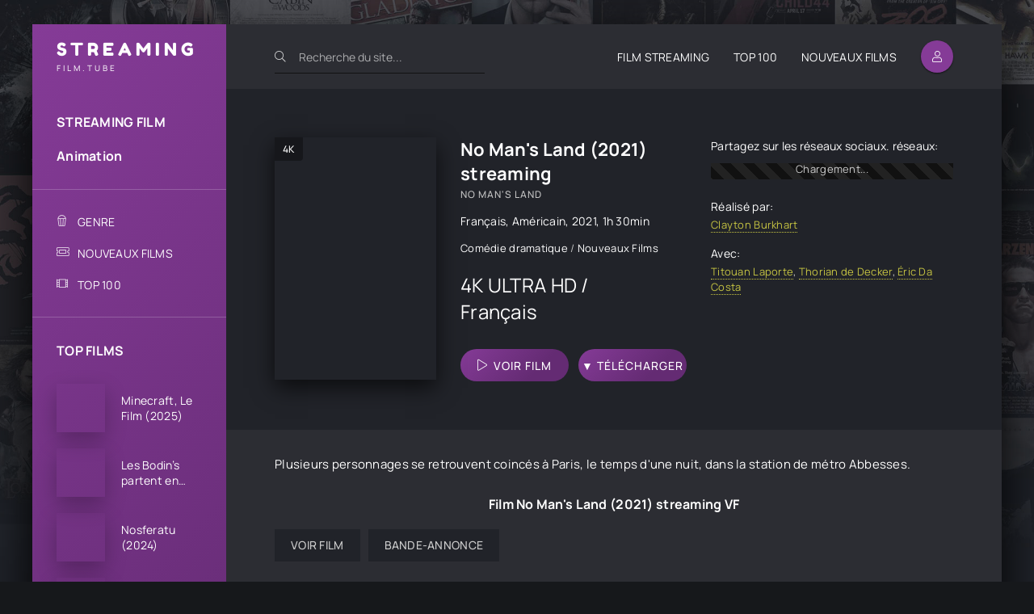

--- FILE ---
content_type: text/html; charset=utf-8
request_url: https://streamingfilm.tube/675-no-mans-land-2021.html
body_size: 7221
content:
<!DOCTYPE html>
<html lang="fr">
<head>
	<meta charset="utf-8">
<title>No Man's Land Streaming VF Film 2021 Complet</title>
<meta name="description" content="Voir Film No Man's Land 2021 streaming VF – VOSTFR Complet Gratuit. Regarder No Man's Land streaming sur STREAMINGFILM en ligne et Télécharger en Full HD, 4K Ultra HD illimité.">
<meta name="keywords" content="No Man's Land, No Man's Land streaming, No Man's Land streaming VF">
<meta name="generator" content="DataLife Engine (http://dle-news.ru)">
<meta property="og:site_name" content="Streaming Film VF Complet Gratuit à Voir  en Ligne illimité - 2024">
<meta property="og:type" content="article">
<meta property="og:title" content="No Man&#039;s Land (2021)">
<meta property="og:url" content="https://streamingfilm.tube/675-no-mans-land-2021.html">
<meta property="og:image" content="https://streamingfilm.tube/uploads/posts/2021-11/1637515876_3996475.jpg">
<meta property="og:description" content="Plusieurs personnages se retrouvent coincés à Paris, le temps d'une nuit, dans la station de métro Abbesses. 2021 No Man's Land Clayton Burkhart Titouan Laporte, Thorian de Decker, Éric Da Costa Français, Américain 1h 30min">
<link rel="search" type="application/opensearchdescription+xml" href="https://streamingfilm.tube/index.php?do=opensearch" title="Streaming Film VF Complet Gratuit à Voir  en Ligne illimité - 2024">
<link rel="canonical" href="https://streamingfilm.tube/675-no-mans-land-2021.html">
<link rel="alternate" type="application/rss+xml" title="Streaming Film VF Complet Gratuit à Voir  en Ligne illimité - 2024" href="https://streamingfilm.tube/rss.xml">
	<meta name="viewport" content="width=device-width, initial-scale=1.0" />
	<meta name="theme-color" content="#2c2d33">
	<link rel="preload" href="/templates/streamingfilm/css/common.css" as="style">
	<link rel="preload" href="/templates/streamingfilm/css/styles.css" as="style">
	<link rel="preload" href="/templates/streamingfilm/css/engine.css" as="style">
	<link rel="preload" href="/templates/streamingfilm/css/fontawesome.css" as="style">
	<link rel="preload" href="/templates/streamingfilm/webfonts/manrope-400.woff2" as="font" type="font/woff2" crossorigin>
	<link rel="preload" href="/templates/streamingfilm/webfonts/manrope-500.woff2" as="font" type="font/woff2" crossorigin>
	<link rel="preload" href="/templates/streamingfilm/webfonts/manrope-700.woff2" as="font" type="font/woff2" crossorigin>
	<link rel="preload" href="/templates/streamingfilm/webfonts/fredoka-one-400.woff2" as="font" type="font/woff2" crossorigin>
    <link rel="preload" href="/templates/streamingfilm/webfonts/fa-light-300.woff2" as="font" type="font/woff2" crossorigin>
	<link rel="shortcut icon" href="/templates/streamingfilm/images/favicon.svg" />
	<link href="/templates/streamingfilm/css/common.css" type="text/css" rel="stylesheet" />
	<link href="/templates/streamingfilm/css/styles.css" type="text/css" rel="stylesheet" />
	<link href="/templates/streamingfilm/css/engine.css" type="text/css" rel="stylesheet" /> 
	<link href="/templates/streamingfilm/css/fontawesome.css" type="text/css" rel="stylesheet" />
    
    <meta name="google-site-verification" content="jFUJ1zB_ZaWkv_dKnbJ3Ai2D1rraUeDconi0mqfluvk" />
    <meta name="msvalidate.01" content="BEE14AB2A660888A128FAC01AA5B5482" />
    
         <script src="//streamingfilm.tube/playerjs.js" type="text/javascript"></script>
</head>

<body id="pmovie">

	<div class="wrapper">

		<div class="wrapper-container wrapper-main d-flex fd-column">

			<header class="header d-flex ai-center">
				<a href="/" class="logo header__logo">
					<div class="logo__title">STREAMING</div>
					<p class="logo__caption">FILM.TUBE</p>
				</a>
				<div class="header__search">
					<form id="quicksearch" method="post">
						<input type="hidden" name="do" value="search">
						<input type="hidden" name="subaction" value="search">
						<div class="header__search-box">
							<input id="story" name="story" placeholder="Recherche du site..." type="text" autocomplete="off">
							<button type="submit" class="search-btn"><span class="fal fa-search"></span></button>
						</div>
					</form>
				</div>
				<ul class="header__menu d-flex jc-flex-end flex-grow-1 js-this-in-mobile-menu">
					<li><a href="/">FILM STREAMING</a></li>
					<li><a href="/top-100.html">ТOP 100</a></li>
					<li><a href="/nouveaux-films/">NOUVEAUX FILMS</a></li>
				</ul>
				<div class="header__btn btn js-show-login"><span class="fal fa-user"></span></div>
				
				<div class="header__btn-menu d-none js-show-mobile-menu"><span class="fal fa-bars"></span></div>
			</header>

			<!-- END HEADER -->

			<div class="content flex-grow-1 cols d-flex">

				<aside class="col-side">

					<div class="side-block js-this-in-mobile-menu">
						<ul class="side-block__content side-block__menu side-block__menu--main">
							<li><a href="/">STREAMING FILM</a></li>
							<li><a href="/animation/">Animation</a></li>
                            
				
						</ul>
					</div>

					<div class="side-block js-this-in-mobile-menu">
						<ul class="side-block__content side-block__menu side-block__menu--icon">
							<li>
								<a href="#">GENRE</a><span class="fal fa-popcorn"></span>
								<ul class="side-block__menu-hidden anim">
								<li>	<a href="/action/">Action</a></li>
								<li><a href="/animation/">Animation</a></li>
								<li><a href="/arts-martiaux/">Arts Martiaux</a></li>
                              <li>  <a href="/aventure/">Aventure</a></li>
								<li><a href="/biopic/"> Biopic</a></li>
                               <li> <a href="/comedie/">Comédie</a></li>
								<li><a href="/comedie-dramatique/"> Comédie dramatique</a></li>
                                  <li><a href="/comedie-musicale/">Comédie musicale</a>
							</li>
                                      <li>
								
								<a href="/divers/"> Divers</a></li>
								<li><a href="/documentaire/"> Documentaire</a></li>
                                	<li><a href="/drame/"> Drame</a></li>
								<li><a href="/epouvante-horreur/">Epouvante-horreur</a></li>
                                    <li><a href="/erotique/"> Erotique</a></li>
								<li><a href="/espionnage/">  Espionnage</a></li>
                                <li>	<a href="/famille/">  Famille</a></li>
                              <li>  <a href="/fantastique/">  Fantastique</a>
							</li>
                        <li><a href="/guerre/">Guerre</a></li>
								<li><a href="/historique/">Historique</a></li>
								<li><a href="/musical/">Musical</a></li>
                                <li>	<a href="/policier/">Policier</a></li>
								<li><a href="/romance/">Romance</a></li>
							<li>	<a href="/science-fiction/">Science fiction</a></li>
                             <li>   <a href="/thriller/"> Thriller</a></li>
							<li>	<a href="/western/">Western</a>
							
							</li>
								</ul>
							</li>
							<li><a href="/nouveaux-films/">NOUVEAUX FILMS</a><span class="fal fa-ticket-alt"></span></li>
							<li><a href="/top-100.html">ТOP 100</a><span class="fal fa-film-alt"></span></li>
							
						</ul>
					</div>

					<div class="side-block">
						<div class="side-block__title">TOP FILMS </div>
						<div class="side-block__content">
							<a class="popular d-flex ai-center" href="https://streamingfilm.tube/3435-a-minecraft-movie-2025.html">
	<div class="popular__img img-fit-cover">
		<img data-src="/uploads/posts/2025-03/medium/1741024015_3e619c6423fd2c82be9ec8b727aa217b.jpg" src="/templates/streamingfilm/images/no-img.png" alt="Minecraft, Le Film (2025)">
	</div>
	<div class="popular__desc flex-grow-1">
		<div class="popular__title line-clamp">Minecraft, Le Film (2025)</div>
		<ul class="poster__subtitle">
			
		</ul>
	</div>
</a><a class="popular d-flex ai-center" href="https://streamingfilm.tube/3428-les-bodins-partent-en-vrille-2025.html">
	<div class="popular__img img-fit-cover">
		<img data-src="/uploads/posts/2024-10/medium/1728491847_8a5770f7e56b10432e3dc959a932fd55.jpg" src="/templates/streamingfilm/images/no-img.png" alt="Les Bodin’s partent en vrille (2025)">
	</div>
	<div class="popular__desc flex-grow-1">
		<div class="popular__title line-clamp">Les Bodin’s partent en vrille (2025)</div>
		<ul class="poster__subtitle">
			
		</ul>
	</div>
</a><a class="popular d-flex ai-center" href="https://streamingfilm.tube/3499-nosferatu-2024.html">
	<div class="popular__img img-fit-cover">
		<img data-src="/uploads/posts/2024-11/medium/1732645243_c29d5399c46015e461fec21f990fe294.jpg" src="/templates/streamingfilm/images/no-img.png" alt="Nosferatu (2024)">
	</div>
	<div class="popular__desc flex-grow-1">
		<div class="popular__title line-clamp">Nosferatu (2024)</div>
		<ul class="poster__subtitle">
			
		</ul>
	</div>
</a><a class="popular d-flex ai-center" href="https://streamingfilm.tube/3516-un-ours-dans-le-jura-2025.html">
	<div class="popular__img img-fit-cover">
		<img data-src="/uploads/posts/2024-11/medium/1732649813_175fbcee8f625ac212b06378b2d34435.jpg" src="/templates/streamingfilm/images/no-img.png" alt="Un ours dans le jura (2025)">
	</div>
	<div class="popular__desc flex-grow-1">
		<div class="popular__title line-clamp">Un ours dans le jura (2025)</div>
		<ul class="poster__subtitle">
			
		</ul>
	</div>
</a><a class="popular d-flex ai-center" href="https://streamingfilm.tube/3509-ad-vitam-2025.html">
	<div class="popular__img img-fit-cover">
		<img data-src="/uploads/posts/2024-11/medium/1732646896_4a117a4622e98ed7cd3f3e3d76b9c1c1.jpg" src="/templates/streamingfilm/images/no-img.png" alt="Ad Vitam (2025)">
	</div>
	<div class="popular__desc flex-grow-1">
		<div class="popular__title line-clamp">Ad Vitam (2025)</div>
		<ul class="poster__subtitle">
			
		</ul>
	</div>
</a><a class="popular d-flex ai-center" href="https://streamingfilm.tube/3508-lilo-amp-stitch-2025.html">
	<div class="popular__img img-fit-cover">
		<img data-src="/uploads/posts/2024-11/medium/1732646845_77624c99e40b672e7fb1bde485359acd.jpg" src="/templates/streamingfilm/images/no-img.png" alt="Lilo &amp; Stitch (2025)">
	</div>
	<div class="popular__desc flex-grow-1">
		<div class="popular__title line-clamp">Lilo &amp; Stitch (2025)</div>
		<ul class="poster__subtitle">
			
		</ul>
	</div>
</a><a class="popular d-flex ai-center" href="https://streamingfilm.tube/3507-bridget-jones-folle-de-lui-2025.html">
	<div class="popular__img img-fit-cover">
		<img data-src="/uploads/posts/2024-11/medium/1732646510_4a9908b9bd490bbaf6d8d5dfb91e5ea7.jpg" src="/templates/streamingfilm/images/no-img.png" alt="Bridget Jones : folle de lui (2025)">
	</div>
	<div class="popular__desc flex-grow-1">
		<div class="popular__title line-clamp">Bridget Jones : folle de lui (2025)</div>
		<ul class="poster__subtitle">
			
		</ul>
	</div>
</a><a class="popular d-flex ai-center" href="https://streamingfilm.tube/3471-dog-man-2025.html">
	<div class="popular__img img-fit-cover">
		<img data-src="/uploads/posts/2024-10/medium/1729099711_d68812565a48d81a04c017419cafec1f.jpg" src="/templates/streamingfilm/images/no-img.png" alt="Dog Man (2025)">
	</div>
	<div class="popular__desc flex-grow-1">
		<div class="popular__title line-clamp">Dog Man (2025)</div>
		<ul class="poster__subtitle">
			
		</ul>
	</div>
</a><a class="popular d-flex ai-center" href="https://streamingfilm.tube/3139-wolf-man-2024.html">
	<div class="popular__img img-fit-cover">
		<img data-src="/uploads/posts/2024-10/medium/1729094006_f96a4bc46a0024a27926b88f436c4ab9.jpg" src="/templates/streamingfilm/images/no-img.png" alt="Wolf Man  (2024)">
	</div>
	<div class="popular__desc flex-grow-1">
		<div class="popular__title line-clamp">Wolf Man  (2024)</div>
		<ul class="poster__subtitle">
			
		</ul>
	</div>
</a><a class="popular d-flex ai-center" href="https://streamingfilm.tube/2208-sonic-the-hedgehog-3-2024.html">
	<div class="popular__img img-fit-cover">
		<img data-src="/uploads/posts/2024-10/medium/1727842617_394a0222094c3df3c2fc35768bcfbb36.jpg" src="/templates/streamingfilm/images/no-img.png" alt="Sonic 3 - le film  (2024)">
	</div>
	<div class="popular__desc flex-grow-1">
		<div class="popular__title line-clamp">Sonic 3 - le film  (2024)</div>
		<ul class="poster__subtitle">
			
		</ul>
	</div>
</a><a class="popular d-flex ai-center" href="https://streamingfilm.tube/2170-captain-america-new-world-order-2025.html">
	<div class="popular__img img-fit-cover">
		<img data-src="/uploads/posts/2024-08/medium/1723267067_ta69batycg4b1.jpg" src="/templates/streamingfilm/images/no-img.png" alt="Captain America: Brave New World (2025)">
	</div>
	<div class="popular__desc flex-grow-1">
		<div class="popular__title line-clamp">Captain America: Brave New World (2025)</div>
		<ul class="poster__subtitle">
			
		</ul>
	</div>
</a>
						</div>
					</div>

					<div class="soc-channels d-flex jc-center">
					
					</div>

				</aside>

				<!-- END COL SIDE -->

				<main class="col-main flex-grow-1 d-flex fd-column grid-2">
					
					
					
					
					<div class="flex-grow-1"><div id='dle-content'><article class="page ignore-select pmovie">

	<div class="page__subcols d-flex">

		<div class="page__subcol-side">
			<div class="pmovie__poster img-fit-cover">
				<img data-src="/uploads/posts/2021-11/medium/1637515876_3996475.jpg" src="/templates/streamingfilm/images/no-img.png" alt="No Man&#039;s Land (2021)">
				<div class="poster__label">4K</div>
			</div>
		</div>

		<!-- END PAGE SUBCOL SIDE -->

		<header class="page__subcol-main flex-grow-1 d-flex fd-column">
			<h1>No Man&#039;s Land (2021) streaming</h1>
			<div class="pmovie__original-title">No Man's Land</div>
			<div class="pmovie__year"> <a href="https://streamingfilm.tube/xfsearch/country/Fran%C3%A7ais/">Français</a>, <a href="https://streamingfilm.tube/xfsearch/country/Am%C3%A9ricain/">Américain</a>, <a href="https://streamingfilm.tube/xfsearch/year/2021/">2021</a>, 1h 30min</div>
			<div class="pmovie__genres flex-grow-1"><a href="https://streamingfilm.tube/comedie-dramatique/">Comédie dramatique</a> / <a href="https://streamingfilm.tube/complet/">Nouveaux Films‎</a></div>
			<div class="pmovie__ratings d-flex ai-center">
			
			
				<div class="pmovie__rating pmovie__rating--kp">
					<div class="pmovie__rating-content">4K ULTRA HD / Français</div>
					
				</div>
			</div>
			<div class="pmovie__subinfo d-flex jc-space-between ai-center">
				<div class="pmovie__btn btn icon-at-left js-scroll-to"><span class="fal fa-play"></span><a href="/film.php" target="_blank"  rel="nofollow"    >VOIR FILM</a></div>
							<div class="pmovie__btn btn icon-at-left"><span class=""></span><a href="/download.php" target="_blank"  rel="nofollow"    >▼ TÉLÉCHARGER</a></div>

				
			</div>
          
		</header>

		<!-- END PAGE SUBCOL MAIN -->

		<ul class="page__subcol-side2 pmovie__header-list">
			<li class="pmovie__share not-shown-ajax">
				<div>Partagez sur les réseaux sociaux. réseaux: </div>
				<div class="ya-share2 not-loaded" data-services="vkontakte,facebook,odnoklassniki,viber,whatsapp,telegram" data-counter="ig"></div>
			</li>
			<li>
				<div>Réalisé par:</div>
				<a href="https://streamingfilm.tube/xfsearch/director/Clayton%20Burkhart/">Clayton Burkhart</a>
			</li>
		
			<li>
				<div>Avec:</div>
				<a href="https://streamingfilm.tube/xfsearch/actors/Titouan%20Laporte/">Titouan Laporte</a>, <a href="https://streamingfilm.tube/xfsearch/actors/Thorian%20de%20Decker/">Thorian de Decker</a>, <a href="https://streamingfilm.tube/xfsearch/actors/%C3%89ric%20Da%20Costa/">Éric Da Costa</a>
			</li>
		</ul>

	</div>

	<!-- END PAGE SUBCOLS -->

	<div class="page__text full-text clearfix"><p>Plusieurs personnages se retrouvent coincés à Paris, le temps d'une nuit, dans la station de métro Abbesses.</p></div>
	<h2 class="page__subtitle"> Film No Man&#039;s Land (2021) streaming VF</h2>
	
	<div class="pmovie__player tabs-block">
		<div class="pmovie__player-controls d-flex ai-center">
			<div class="tabs-block__select d-flex flex-grow-1">
				<span>VOIR FILM</span> 
				<span>BANDE-ANNONCE </span>
			</div>
			<div class="pmovie__complaint">
				
			</div>
		</div>
		<div class="tabs-block__content d-none video-inside video-responsive1">
			    <div id="film"></div>

<script>
    var player = new Playerjs({id:"film",  poster:"https://streamingfilm.tube/uploads/posts/2021-11/medium/1637515876_3996475.jpg", file:"https://streamingfilm.tube/Universal.mp4", title:"No Man&#039;s Land (2021)"});
</script>
		</div>
		<div class="tabs-block__content d-none video-inside video-responsive">
				<iframe width="560" height="315" data-src="https://www.youtube.com/embed/gHpFcspfnsQ?rel=0" frameborder="0" allowfullscreen></iframe>
		</div>
		
		
	
	</div>
	
	<section class="sect pmovie__related">
		<h3 class="sect__title sect__header">Voir aussi les nouveaux films:</h3>
		<div class="sect__content d-grid">
			<a class="poster grid-item d-flex fd-column has-overlay" href="https://streamingfilm.tube/177-land-2021.html">
    <div class="poster__img img-responsive img-responsive--portrait img-fit-cover js-show-info">
        <img data-src="/uploads/posts/2021-10/medium/1635264078_0368142.jpg" src="/templates/streamingfilm/images/no-img.png" alt="Land (2021)">
        <div class="poster__label">4K</div>
    </div>
    <div class="poster__desc">
        <h3 class="poster__title ws-nowrap">Land (2021)</h3>
        <ul class="poster__subtitle ws-nowrap">
        
        </ul>
    </div>
</a><a class="poster grid-item d-flex fd-column has-overlay" href="https://streamingfilm.tube/356-no-mans-land-2021.html">
    <div class="poster__img img-responsive img-responsive--portrait img-fit-cover js-show-info">
        <img data-src="/uploads/posts/2021-11/medium/1635845005_0813896.jpg" src="/templates/streamingfilm/images/no-img.png" alt="No Man’s Land (2021)">
        <div class="poster__label">4K</div>
    </div>
    <div class="poster__desc">
        <h3 class="poster__title ws-nowrap">No Man’s Land (2021)</h3>
        <ul class="poster__subtitle ws-nowrap">
        
        </ul>
    </div>
</a>
		</div>
	</section>
	
	

</article>
<div id="dle-ajax-comments"></div>
<form  method="post" name="dle-comments-form" id="dle-comments-form" >
		<input type="hidden" name="subaction" value="addcomment">
		<input type="hidden" name="post_id" id="post_id" value="675"><input type="hidden" name="user_hash" value="d2a9491bb2a96e142649be07ae7fd00800617566"></form></div></div>
					<div class="speedbar ws-nowrap">	<span itemscope itemtype="https://schema.org/BreadcrumbList"><span itemprop="itemListElement" itemscope itemtype="https://schema.org/ListItem"><meta itemprop="position" content="1"><a href="https://streamingfilm.tube/" itemprop="item"><span itemprop="name">Streaming Film</span></a></span> » <span itemprop="itemListElement" itemscope itemtype="https://schema.org/ListItem"><meta itemprop="position" content="2"><a href="https://streamingfilm.tube/comedie-dramatique/" itemprop="item"><span itemprop="name">Comédie dramatique</span></a></span> » No Man's Land (2021)</span> streaming VF Complet en 4K
</div>
				</main>
				
				<!-- END COL MAIN -->

			</div>

			<!-- END CONTENT -->

			<footer class="footer d-flex ai-center">
				<div class="footer__text flex-grow-1">
					© 2024 "Streamingfilm.tube" VOIR FILM EN STREAMING VF COMPLET GRATUIT.
					<br>STREAMING FILM EN 4K.
				</div>
				<a href="/" class="footer__btn btn">STREAMING FILM</a>
				<div class="footer__counter">
				
				</div>
			</footer>

			<!-- END FOOTER -->

		</div>

		<!-- END WRAPPER-MAIN -->

	</div>

	<!-- END WRAPPER -->

	

<div class="login login--not-logged d-none">
	<div class="login__header d-flex jc-space-between ai-center">
		<div class="login__title stretch-free-width ws-nowrap">Enter</div>
		<div class="login__close"><span class="fal fa-times"></span></div>
	</div>
	<form method="post">
	<div class="login__content">
		<div class="login__row">
			<div class="login__caption">login:</div>
			<div class="login__input"><input type="text" name="login_name" id="login_name" placeholder="login"/></div>
			<span class="fal fa-user"></span>
		</div>
		<div class="login__row">
			<div class="login__caption">password: </div>
			<div class="login__input"><input type="password" name="login_password" id="login_password" placeholder="password" /></div>
			<span class="fal fa-lock"></span>
		</div>
		<label class="login__row checkbox" for="login_not_save">
		
		</label>
		<div class="login__row">
			<button onclick="submit();" type="submit" title="Enter">Enter</button>
			<input name="login" type="hidden" id="login" value="submit" />
		</div>
	</div>
	<div class="login__social">
		
		<div class="login__social-btns">
		
		</div>
	</div>
	</form>
</div>

	
<script src="/engine/classes/min/index.php?g=general3&amp;v=e97bb"></script>
<script src="/engine/classes/min/index.php?f=engine/classes/js/jqueryui3.js,engine/classes/js/dle_js.js,engine/classes/js/lazyload.js,engine/classes/masha/masha.js,engine/editor/jscripts/tiny_mce/tinymce.min.js&amp;v=e97bb" defer></script>
	<script src="/templates/streamingfilm/js/libs.js"></script>
	<script>
<!--
var dle_root       = '/';
var dle_admin      = '';
var dle_login_hash = 'd2a9491bb2a96e142649be07ae7fd00800617566';
var dle_group      = 5;
var dle_skin       = 'streamingfilm';
var dle_wysiwyg    = '2';
var quick_wysiwyg  = '2';
var dle_min_search = '4';
var dle_act_lang   = ["Yes", "No", "Enter", "Cancel", "Save", "Delete", "Loading. Please, wait..."];
var menu_short     = 'Quick edit';
var menu_full      = 'Full edit';
var menu_profile   = 'View profile';
var menu_send      = 'Send message';
var menu_uedit     = 'Admin Center';
var dle_info       = 'Information';
var dle_confirm    = 'Confirm';
var dle_prompt     = 'Enter the information';
var dle_req_field  = ["Fill the name field", "Fill the message field", "Fill the field with the subject of the message"];
var dle_del_agree  = 'Are you sure you want to delete it? This action cannot be undone';
var dle_spam_agree = 'Are you sure you want to mark the user as a spammer? This will remove all his comments';
var dle_c_title    = 'Send a complaint';
var dle_complaint  = 'Enter the text of your complaint to the Administration:';
var dle_mail       = 'Your e-mail:';
var dle_big_text   = 'Highlighted section of text is too large.';
var dle_orfo_title = 'Enter a comment to the detected error on the page for Administration ';
var dle_p_send     = 'Send';
var dle_p_send_ok  = 'Notification has been sent successfully ';
var dle_save_ok    = 'Changes are saved successfully. Refresh the page?';
var dle_reply_title= 'Reply to the comment';
var dle_tree_comm  = '0';
var dle_del_news   = 'Delete article';
var dle_sub_agree  = 'Do you really want to subscribe to this article’s comments?';
var dle_captcha_type  = '0';
var dle_share_interesting  = ["Share a link to the selected text", "Twitter", "Facebook", "Вконтакте", "Direct Link:", "Right-click and select «Copy Link»"];
var DLEPlayerLang     = {prev: 'Previous',next: 'Next',play: 'Play',pause: 'Pause',mute: 'Mute', unmute: 'Unmute', settings: 'Settings', enterFullscreen: 'Enable full screen mode', exitFullscreen: 'Disable full screen mode', speed: 'Speed', normal: 'Normal', quality: 'Quality', pip: 'PiP mode'};
var allow_dle_delete_news   = false;
var dle_search_delay   = false;
var dle_search_value   = '';
jQuery(function($){

	
	
	tinyMCE.baseURL = dle_root + 'engine/editor/jscripts/tiny_mce';
	tinyMCE.suffix = '.min';

	tinymce.init({
		selector: 'textarea#comments',
		language : "en",
		element_format : 'html',
		width : "100%",
		height : 260,
		
		plugins: ["link image lists paste quickbars dlebutton noneditable"],
		
		draggable_modal: true,
		toolbar_mode: 'floating',
		contextmenu: false,
		relative_urls : false,
		convert_urls : false,
		remove_script_host : false,
		browser_spellcheck: true,
		extended_valid_elements : "div[align|style|class|contenteditable],b/strong,i/em,u,s,p[align|style|class|contenteditable]",
		quickbars_insert_toolbar: '',
		quickbars_selection_toolbar: 'bold italic underline | dlequote dlespoiler dlehide',
		
	    formats: {
	      bold: {inline: 'b'},
	      italic: {inline: 'i'},
	      underline: {inline: 'u', exact : true},
	      strikethrough: {inline: 's', exact : true}
	    },
		
		paste_as_text: true,
		elementpath: false,
		branding: false,
		
		dle_root : dle_root,
		dle_upload_area : "comments",
		dle_upload_user : "",
		dle_upload_news : "0",
		
		menubar: false,
		noneditable_editable_class: 'contenteditable',
		noneditable_noneditable_class: 'noncontenteditable',
		image_dimensions: false,
		
		
		toolbar: "bold italic underline | alignleft aligncenter alignright | bullist numlist | dleemo link dleleech  | dlequote dlespoiler dlehide",
		content_css : dle_root + "engine/editor/css/content.css"

	});
$('#dle-comments-form').submit(function() {
	doAddComments();
	return false;
});
FastSearch();
});
//-->
</script>
    
<!-- Yandex.Metrika counter -->
<script type="text/javascript" >
   (function(m,e,t,r,i,k,a){m[i]=m[i]||function(){(m[i].a=m[i].a||[]).push(arguments)};
   m[i].l=1*new Date();k=e.createElement(t),a=e.getElementsByTagName(t)[0],k.async=1,k.src=r,a.parentNode.insertBefore(k,a)})
   (window, document, "script", "https://mc.yandex.ru/metrika/tag.js", "ym");

   ym(85687989, "init", {
        clickmap:true,
        trackLinks:true,
        accurateTrackBounce:true
   });
</script>
<noscript><div><img src="https://mc.yandex.ru/watch/85687989" style="position:absolute; left:-9999px;" alt="" /></div></noscript>
<!-- /Yandex.Metrika counter -->
    
<script defer src="https://static.cloudflareinsights.com/beacon.min.js/vcd15cbe7772f49c399c6a5babf22c1241717689176015" integrity="sha512-ZpsOmlRQV6y907TI0dKBHq9Md29nnaEIPlkf84rnaERnq6zvWvPUqr2ft8M1aS28oN72PdrCzSjY4U6VaAw1EQ==" data-cf-beacon='{"version":"2024.11.0","token":"d099f5ce3bd248a4a740603fd6c9eda5","r":1,"server_timing":{"name":{"cfCacheStatus":true,"cfEdge":true,"cfExtPri":true,"cfL4":true,"cfOrigin":true,"cfSpeedBrain":true},"location_startswith":null}}' crossorigin="anonymous"></script>
</body>
</html>

<!-- DataLife Engine Copyright SoftNews Media Group (http://dle-news.ru) -->


--- FILE ---
content_type: application/javascript
request_url: https://streamingfilm.tube/playerjs.js
body_size: 193701
content:
//	Playerjs.com 16.2.0
//	17.12.2021 12:58:47
//	API - https://playerjs.com/docs/q=api

eval(function(p,a,c,k,e,d){e=function(c){return(c<a?'':e(parseInt(c/a)))+((c=c%a)>35?String.fromCharCode(c+29):c.toString(36))};if(!''.replace(/^/,String)){while(c--){d[e(c)]=k[c]||e(c)}k=[function(e){return d[e]}];e=function(){return'\\w+'};c=1};while(c--){if(k[c]){p=p.replace(new RegExp('\\b'+e(c)+'\\b','g'),k[c])}}return p}('if(!1U.6N){B 6N=[];B i9}if(1U[\'vY\']){1B(vY,1)};E zh(3v){B o={1D:I,ky:[],pZ:[],g8:\'Gf\',Gs:vy,GQ:wE,7B:\'16.2.0\',eZ:[\'7I\',\'\'],gM:\'\',2a:I,7z:I,bu:I,GR:I,cE:I,5F:I,8B:I,8D:I,u:\'#GH#GG#vZ#IW#HW#I1#IN#Ir#Iq#Iu#sz#Iw#Iy#Iz#IC#vZ#IJ#IG#I5#sz#I8#Ij#Ik#sz#Ig==\',u2:\'\',u3:\'\',u4:\'\',u5:\'\',u6:\'\',u7:\'\',u8:\'\',u9:\'\',y:\'xx???x=xx????=\',p:\'{Ib}\',Id:-1,qM:"w0",eE:"//w0.aj",6F:[],dt:H,pr:H,ga:I,ab:I,h9:[],Jo:I,bR:\'//.96//\',2p:[],7D:[],8E:[],3a:[],iR:[],bJ:[],mT:0,po:I,6c:I,1z:I,rZ:I,9n:I,ni:\'<vX>\',gT:\'</vX>\',fQ:1U.cP.W<2x&&1U.cP.19<2x,r6:[],Jp:[],5h:{\'1F\':1,\'Jr\':1,\'Jq\':1,\'iM\':1,\'rz\':0},8Y:[],qZ:0,5B:I,6W:I,ej:I,lV:I,IS:[],af:I,b0:0,hY:I,uQ:1V,gf:1V,sJ:I,vT:E(x){B a;L a},IV:0,uM:4y,4I:I,cZ:I,pb:1P.pb,d:9x.nP,hZ:9x.nP,9c:9x.9c,l0:9x.9c.K("l0")==0,IX:{},nX:\'Jh-vW.aj/vW.js\',fd:["vT","vU"],4Q:[],J7:[],Ja:[],dX:1,iP:[],vU:E(x){B a;L a},Y:0,jo:0,4X:I,dk:-1,9d:3,HT:0,nw:0,9S:0,3n:{x:1,y:1,x0:1,y0:1},bB:["gO","gu","gt","lN","lO","l2","lK","d5","cG","sH"],mt:["JN","GC","GD","Gy"],dc:0,GU:0,pk:0,z8:0,c8:0,zX:[],b4:[\'7m\',\'bS\',\'jl\',\'6v\'],GP:[],jL:H,nI:[],jr:0,ws:"w"+"s",mb:I,k1:[I,I,I]};B e1={R:{w:20,h:20,1b:"-",GO:"-",a:1,6J:-1,1u:"3H",1A:"",1F:1,hu:-1,a0:0,2o:1,1q:"",1C:"",42:"GI",eh:12,fF:0,1h:"S",2L:"0 3 0 3",ci:"0 0 0 0",2r:1,fC:"0 0 0 0",GL:0,fI:1,bg:0,m0:0,Eu:0,5R:1,7Z:-1,5x:"3E",8Z:-1,e9:"0 0 0 0",rh:-1,rj:"3H",ax:-1,jb:-1,5I:"1J",47:"uL",2o:0,hI:"3E",hE:0.7,tS:0,ue:"3H",hW:"3 5 3 5",G9:"0 0 0 0",Gd:1,ud:"lv-ls",tU:11,tT:0,2I:"",CX:5,DG:0,3j:0,Ge:2,Ga:2,Dc:0.2,Db:0,Dh:0.1,dS:0,Gr:"Gp",Gq:1,Gl:5,Dp:"3E",D9:"3H",Dm:"3H",Dq:1,Ej:1,rs:1,7o:0,3m:0,dI:20,cW:"<2v W=\'20\' 19=\'20\'><g><bZ ry=\'5\' rx=\'5\' cy=\'10\' cx=\'10\' 5z=\'#eF\'/></g></2v>",rL:1,lT:-1,hg:0,lY:1,sX:-1,Gk:0.1,eT:0,2O:"",C2:0,Cw:"uL",2R:"",Ci:vV,Cb:vV,Dv:0,5c:0,5l:"3H",Dl:0,Dg:"3E",Dj:9,so:"0 0 10 0",sr:"0 0 0 0",Di:0}};E DY(){L H;o.DX=H}E bn(s){if(s.K(\'.\')==-1){s=s.1o(1);s2=\'\';V(i=0;i<s.Q;i+=3){s2+=\'%u0\'+s.6u(i,i+3)}s=Gh(s2)}L s};E DQ(){if(o.u!=\'\'){v=8R(v,4W.6w(c6(o.u)))}if(3v.K("#"+v.9j)==0){3q{3v=4W.6w(o[o.fd[0]](3v))}2T(e){}}F{if(3v.K("#"+v.9L)==0){3q{3v=4W.6w(o[o.fd[1]](3v))}2T(e){}}}}E 6T(x,y){}E n0(y,1a){}B q3=E(){B bb=1N("22");o.1I.1K(bb);O(bb,{\'1h\':\'2c\',\'17\':0,\'1f\':0,\'W\':\'1j%\',\'19\':30,\'2t-1u\':v.w5,\'1t\':v.vC,\'2k\':\'1J\'});B x=1N("22");o.1I.1K(x);O(x,{\'1h\':\'2c\',\'17\':0,\'1f\':0,\'W\':\'1j%\',\'1u\':v.vS,\'42-3y\':v.vz,\'2M\':(v.vF+\'px \'+v.vD+\'px\'),\'2k\':\'1J\'});G.96=E(1C,n){x.1Q=1C;5S(x);O(bb,{\'19\':x.2Q,\'2k\':\'4o\'});bb.C.59="Gj";V(B i=0;i<x.db(\'a\').Q;i++){x.db(\'a\')[i].C.1u=\'#eF\'}if(n){1B(G.kZ,2x*n)}x.C.59="Hz"};G.kZ=E(){2V(x);2V(bb)}};2m(E(w,i,s,e){B 9e=0;B 8O=0;B dV=0;B d2=[];B di=[];jg(H){if(9e<5)di.2J(w.6g(9e));F if(9e<w.Q)d2.2J(w.6g(9e));9e++;if(8O<5)di.2J(i.6g(8O));F if(8O<i.Q)d2.2J(i.6g(8O));8O++;if(dV<5)di.2J(s.6g(dV));F if(dV<s.Q)d2.2J(s.6g(dV));dV++;if(w.Q+i.Q+s.Q+e.Q==d2.Q+di.Q+e.Q)1g}B w4=d2.lD(\'\');B w1=di.lD(\'\');8O=0;B tg=[];V(9e=0;9e<d2.Q;9e+=2){B t9=-1;if(w1.ak(8O)%2)t9=1;tg.2J(6V.p7(2E(w4.1o(9e,2),36)-t9));8O++;if(8O>=di.Q)8O=0}L tg.lD(\'\')}(\'Hv\',\'Hu\',\'HE\',\'HF\'));B v={1p:0,uH:0,lm:"#3E",2Y:0,B5:1,7l:"#3E",5x:"#3H",7o:0,bN:1,mE:1,3k:0,zp:1,cu:0,1v:{HO:0,1u:"3E",a:"0.4",h:34,h7:1,1m:1,ih:1,cY:0,hJ:3,8v:0,jI:3,5I:"1J",1h:"2H",2L:"0 0 0 0",7o:0,fP:0,a9:\'\'},1X:{on:1,f:1,r:1,m:1,44:5,st:"44",8l:1,sn:"1O",mq:0,B2:1,va:1,ch:0.2},X:{5x:"3E",8Z:"mx",5R:0.9,7Z:-1,1h:"17",2L:"0 0 0 0",2M:"7 15 7 15",1u:"3H",42:"wa, wb, lv-ls",eh:12,5a:10,fF:0,5l:"wc",rR:1,7l:"HP",a:1,6J:-1,HH:0,H4:1j,GY:H0,He:1,q5:1,yP:"Hf",q4:"3E",q7:-1,MD:-1,yQ:0,6r:3,gi:16,zl:"MG",7o:0,gw:1,na:1,n5:"3H",qY:0,qR:"3E",zs:1,zc:0,zb:"mx",mK:0,gG:4y,f9:0,9s:0,C4:0,C7:0,ds:1,3A:0,ip:50,pz:0,mP:1,d0:Mt,mw:0,uZ:"mx",sa:"0 0 0 0",iK:30,7l:"w9"},1d:{5x:"3E",8Z:"Mx",5R:0.7,7Z:-1,42:"wa, wb, lv-ls",1h:"2H-2g",2L:"0 0 0 0",2M:"7 10 7 15",1u:"3H",eh:12,gi:16,5a:10,fF:0,MH:"3H",5l:"wc",a:1,1F:5,6J:-1,nH:1,6r:3,gw:1,na:1,n5:"3H",mK:0,gG:4y,7o:0,MT:1,MW:"4P",4M:1,MK:"7g",ML:1,MM:"2b",MO:0,M5:"6m",M8:0,Mc:"4V",iK:30,7l:"w9"},FY:{1h:"2H-2g",2L:"0 10 50 0"},1O:0.8,t0:1,mo:1,9F:0,5t:0,x8:1,53:0,4d:0,FK:0,FL:0,3J:0,o1:1,j8:0,pj:0,pB:0,gP:\',\',fz:\';\',bp:\'//\',io:\'5z\',jH:1,jC:-1,uE:0,Mm:\'20 0 0 20\',Ml:\'1f-17\',Mo:1j,Mq:1j,Mp:-1,qA:0,vt:1,w5:"lR",vS:"3H",vF:5,vD:10,vC:1,vz:10,mT:0,v7:1,oo:1,iD:1,4O:\'Mi\',t6:0,ge:\'7M\',gB:1,Fp:0,ET:0,Fg:0,8C:1,bi:1,EY:5,9k:0,wZ:1,rI:0,qg:5,Mh:0,NE:0,NG:0,jN:1,wd:1,Ff:0,zV:0,ND:0,pY:1,nn:0,2P:"yt",NC:Er,n7:\'1j%\',ga:0,Aa:{8a:1,2e:0,k8:0,4x:0,1D:1,uR:0,ux:0,uB:0,NA:0,NK:0,NL:0},yc:{8a:1,2e:0,k8:0,4x:0,1D:1,uR:0,ux:0,uB:0},NV:1j,uK:1,eg:1,mk:14,gO:\'1j%\',xn:1,mj:20,x5:1,lO:0.7,xd:2,uz:3,d5:10,gu:"3H",gt:"wU",lN:"3E",l2:0,lK:hB,uo:1,cG:0,tO:1,8p:1,O0:1,NZ:0.3,NN:3,NM:4,NO:5,N8:0,N7:Na,Nb:Dt,yn:0,yr:1,v4:1,eM:1,AR:1,sB:0,ha:N0,ut:90,tD:0,EH:1,EI:"mx",EF:0,EK:1,9j:\'2\',9L:\'3\',MZ:10,N1:1,N2:1,N4:-1,Nd:1,Np:1,Nt:-1,Ns:0,Nm:1,Nl:0,Ng:1,Nh:0,Ni:1,Nk:0,Kw:1,Kx:0,Ky:1,KB:0,KK:1,KM:0,pW:1,KJ:0,KD:0,KC:1,KE:0,KF:1,KG:"#3H",Kl:"#3E",Kk:"#3E",JY:"#3H",K0:"#3E",K3:"#3H",JX:"#3E",JW:"#3H",JR:"#3E",JT:"#3H",JV:"#3E",K4:"#3H",K5:1,Kj:0,Ki:1,Kd:0.5,Kc:"#3H",K7:"#3E",K6:1,KR:1,Lp:1,Lr:1,Lt:1,LE:10,LP:-1,LT:1,LS:1,LN:0,je:0,LH:"or",LI:"or",LJ:"or",L2:"or",L5:"50%",L0:-1,KS:0,KY:-1,L7:0,L8:0,Bl:1,Bf:0,yE:30,Lm:2,wf:10,xa:0,Ll:30,Fq:1,Fx:1,6b:0,2i:{on:0,5x:"3E",2Y:0,df:2,7l:"3E",1h:"17",2L:"20 0 0 20",W:oi,1m:0}};v.nb="ru";B 7r=E(is){B i;B C=[];B f=[];B aZ=[];B Lg=[];B 5M=[];B 8d=[];B 1M=[];B f2=[];B fU=[];B Lb=[];B 4c=[];B 5g=[];B 5p=[];B cj=[];B d1=I;B 2q;B eR=-1;B 4F=H;B 18=is;B X;B 5t=[];B bX=[];B 3w=\'\';B er=\'\';B 5N=-1;B go=I;B Le=I;B lp=I;B ln=I;B ep=I;B it=I;B ma;B uY;B mR;B hJ;B qX;B iw=[];B 7f=[];B mD=0;B 9C=0;B 5P="2r";B aq=(o.1l.2n?"eY":"mJ");B aw=(o.1l.2n?"eq":"mL");C=8R(C,v[is]);C=4H(v[is],\'2L\',\'2L\');if(C.mw==0){C.sa="0 0 0 0"}C=4H(v[is],\'e9\',\'sa\');C=4H(v[is],\'2M\',\'2M\');C.jy=0;B ij="<2v C=\'2L-1f:cS\' W=\'"+C.6r*2+"\' 19=\'"+(C.6r*2>C.5a?(C.6r*2):C.5a)+"\' 3Z:3Q=\'3u://3X.w3.3O/6Z/3Q\' 3Z=\'3u://3X.w3.3O/4b/2v\'><g><bZ ry=\'"+(C.6r)+"\' rx=\'"+C.6r+"\' cy=\'"+(C.6r*2>C.5a?(C.6r):(C.5a/2))+"\' cx=\'"+C.6r+"\' 5z=\'#"+C.5l+"\'/></g></2v>";B wP="<2v W=\'"+C.6r*2+"\' 19=\'"+C.5a+"\' 3Z:3Q=\'3u://3X.w3.3O/6Z/3Q\' 3Z=\'3u://3X.w3.3O/4b/2v\' ><g><bZ ry=\'"+(C.6r-1)+"\' rx=\'"+(C.6r-1)+"\' cy=\'"+(C.5a/2+2)+"\' cx=\'"+C.6r+"\' 4i=\'#"+C.5l+"\' 4i=\'1\' 5z-1t=\'0\'/></g></2v>";B xx=4;B zw="<5A C=\'2k:aM-4o;\'><2v W=\'"+(xx+2)+"\' 19=\'"+(C.5a)+"\' 3Z:3Q=\'3u://3X.w3.3O/6Z/3Q\' 3Z=\'3u://3X.w3.3O/4b/2v\'><g><2B x1=\'1\' y1=\'"+(C.5a/2-xx)+"\' x2=\'"+xx+"\' y2=\'"+(C.5a/2)+"\' 4i=\'#"+C.1u+"\' 4i-W=\'1\' 4i-dJ=\'4h\'/><2B x1=\'"+xx+"\' y1=\'"+(C.5a/2)+"\' x2=\'1\' y2=\'"+(C.5a/2+xx)+"\' 4i=\'#"+C.1u+"\' 4i-W=\'1\' 4i-dJ=\'4h\'/></g></2v></5A>";B gh="<5A C=\'2k:aM-4o;\'><2v W=\'"+(xx+10)+"\' 19=\'"+(C.5a+1)+"\' 3Z:3Q=\'3u://3X.w3.3O/6Z/3Q\' 3Z=\'3u://3X.w3.3O/4b/2v\' C=\'fG:17\'><g><2B x1=\'1\' y1=\'"+(C.5a/2+2)+"\' x2=\'"+xx+"\' y2=\'"+(C.5a/2-xx+2)+"\' 4i=\'#"+C.1u+"\' 4i-W=\'1\' 4i-dJ=\'4h\' /><2B x1=\'1\' y1=\'"+(C.5a/2+2)+"\' x2=\'"+xx+"\' y2=\'"+(C.5a/2+xx+2)+"\' 4i=\'#"+C.1u+"\' 4i-W=\'1\' 4i-dJ=\'4h\'/></g></2v></5A>";B 7l="4g("+(C.7l?eS(C.7l.1Z("#","")):\'\')+\',\'+3M(C.zi,1)+")";B 1E=1N("22");o.1I.1K(1E);O(1E,{\'6M\':\'3j\',\'2k\':\'4o\',\'1t\':0,\'2Y-6s\':C.7o});B fX={};V(B i in o.5h){if(o.5h.2l(i)){fX[o.5h[i]]=-1}}if(is=="1d"){1E.C.59=1j}F{1E.C.59=99}B Z=1N("22");if(o.fQ){C.vB>0?C.eh=C.vB:\'\';C.vH>0?C.d0=C.vH:\'\';C.vI>0?C.ip=C.vI:\'\'}O(Z,{\'1h\':\'fm\',\'1f\':0,\'17\':0,\'2k\':\'4o\',\'W\':\'1j%\',\'2M-1f\':C.91,\'2M-2g\':C.6K+20,\'2M-2H\':C.92,\'2M-17\':C.6H,\'1u\':C.1u,\'42-3y\':C.eh*3M(v.7C,1),\'42-hS\':fg(C.42),\'fB-fk\':C.fF+\'px\'});if(o.1l.6p){O(Z,{\'8L-W\':vO})}if(is!=="X"){O(Z,{\'6M-y\':\'9g\'})}1E.1K(Z);if(C.3A!=1){B 6U=1N("22");O(6U,{\'2k\':\'4o\',\'6M\':\'3j\',\'2Y-6s\':C.7o});if(C.3A!=1){if(o.1l.6p){O(6U,{\'8L-W\':vO})}}Z.1K(6U)}3U(Z,{id:(v.id+"6e"+is)});if(is=="X"){if(C.3A==1){O(Z,{\'W\':\'1j%\',\'2M-2g\':C.6K,\'2M-2H\':C.92+20,\'6M-x\':\'9g\',\'ar-8l\':\'d9\'});O(1E,{\'W\':o.3c-C.4u-C.3W,\'19\':C.ip+C.91+C.92})}F{O(Z,{\'6M-y\':\'9g\'});if(C.z6==1){mV()}}if(C.mw==1){O(1E,{\'2t-1u\':C.uZ})}if(v.X.3h==1){2V(1E)}}if(C.gw==1){B 5v=1N("22");B 9Q=eS(C.mw==1?C.uZ:C.5x);if(C.3A==1){fp(5v,\'to 2g, 4g(\'+9Q+\',\'+(C.5R*1+0.3)+\'), 4g(\'+9Q+\',0)\',\'17\',12,5,7,10,7,10,12,15);5v.1r(5P,yR)}F{fp(5v,\'to 2H, 4g(\'+9Q+\',\'+(C.5R*1+0.3)+\'), 4g(\'+9Q+\',0)\',\'1f\',5,12,10,7,10,7,15,12);5v.1r(5P,yV)}B 5m=1N("22");if(C.3A==1){fp(5m,\'to 17, 4g(\'+9Q+\',\'+(C.5R*1+0.3)+\'), 4g(\'+9Q+\',0)\',\'2g\',8,5,13,10,13,10,8,15);5m.1r(5P,yW)}F{fp(5m,\'to 2H, 4g(\'+9Q+\',0), 4g(\'+9Q+\',\'+(C.5R*1+0.3)+\')\',\'2H\',5,8,10,13,10,13,15,8);5m.1r(5P,yU)}5v.1r("mJ",fR);5v.1r("mL",fR);5m.1r("mJ",fR);5m.1r("mL",fR);Z.1r("oL",vM);5v.1r("9q",as);5m.1r("9q",as);1E.1K(5v);1E.1K(5m);41(uY);uY=6Y(yT,2x)}Z.1r(aq,vJ);Z.1r(aw,tG);if(is=="1d"){V(B i=1;i<11;i++){if(J(v["8X"+is][is+i])){v.1d[is+i]=v["8X"+is][is+i];if(J(v["8X"+is][is+i+"1L"])){v.1d[is+i+"1L"]=v["8X"+is][is+i+"1L"]}if(J(v["8X"+is][is+i+"1b"])){v.1d[is+i+"1b"]=v["8X"+is][is+i+"1b"]}}if(J(v.1d[is+i])){if(v.1d[is+i]==1){bh(\'f\',i);bd(f[i],aZ[i],5M[i],8d[i]);if(!J(v.1d[is+i+"1b"])){v.1d[is+i+"1b"]="4V"}5M[i].1Q=2F(v.1d[is+i+"1b"]);if(J(v.1d[is+i+"1L"])){if(v.1d[is+i+"1L"]!=\'\'){5M[i].1Q=v.1d[is+i+"1L"]}}if(v.1d[is+i+"1b"]=="2W"){o.ji=H}1M[i]=v.1d[is+i+"1b"];7t(i);if(1M[i]in o.5h){fX[1M[i]]=i}f[i].1r(aq,5V);f[i].1r(aw,5w);f[i].1r(5P,9W);f[i].1r("9q",as);if(v.1d[is+i+"1m"]==1){O(f[i],{"19":0})}}}}}E vM(x){if(is=="X"&&C.3A==1&&x){if(x.tu==0&&x.dH!=0){Z.aa-=x.dH;x.8M()}}41(mR);mR=6Y(tG,hm);al()}E vJ(){o.3t=H}E tG(){if(C.dM==1){3d(o.dN);o.dN=1B(E(){if(!o.3t){9U()}},(v.1d.dP>0?v.1d.dP*2x:(o.1l.tv?4b:2x)))}o.3t=I}E 5V(1a){if(o.2a){o.56?o.U.56(I):\'\'}B i=1a.47.7j(\'mN\');B x;if(i){x=\'f\'}F{if(1a.47.7j(\'an\')){i=1a.47.7j(\'an\');x=\'f2\'}}if(i){i=2E(i);B ee=I;if(J(2m(x)[i])){if(C.7Z>-1){O(2m(x+\'bg\')[i],{\'1t\':C.7Z})}if(C.6J>-1){O(2m(x+\'1L\')[i],{\'1t\':C.6J});O(2m(x+\'5c\')[i],{\'1t\':C.6J})}if(is=="X"){if(1M[i].K("X")==0){B id=1M[i].1o(8);if(3w==id||er==id){O(2m(x+\'1L\')[i],{\'1u\':C.5l});O(2m(x+\'5c\')[i],{\'1u\':C.5l});ee=H}F{O(2m(x+\'1L\')[i],{\'1u\':C.1u})}}}if(C.sl==1&&J(C.ml)&&ee){}F{O(2m(x+\'bg\')[i],{\'6x\':C.8Z})}}}};E 5w(1a){if(o.2a){o.56?o.U.56(H):\'\'}B i=1a.47.7j(\'mN\');B x;B ee=I;41(hn);al();if(i){x=\'f\'}F{if(1a.47.7j(\'an\')){i=1a.47.7j(\'an\');x=\'f2\'}}if(i){if(J(2m(x)[i])){if(C.7Z>-1){O(2m(x+\'bg\')[i],{\'1t\':C.5R,"4N":"1t 0.1s 2S"})}if(C.6J>-1){O(2m(x+\'1L\')[i],{\'1t\':C.a,"4N":"1t 0.1s 2S"});O(2m(x+\'5c\')[i],{\'1t\':C.a,"4N":"1t 0.1s 2S"})}if(is=="X"){if(1M[i].K("X")==0){B id=1M[i].1o(8);if(3w==id||er==id){O(2m(x+\'1L\')[i],{\'1u\':C.5l});O(2m(x+\'5c\')[i],{\'1u\':C.5l});ee=H}F{if(J(o.bJ[id])){fr(i)}F{O(2m(x+\'1L\')[i],{\'1u\':C.1u})}}}}if(C.sl==1&&J(C.ml)&&ee){}F{O(2m(x+\'bg\')[i],{\'6x\':o.bJ[id]?C.q4:C.5x})}}}}E 9W(1a){if(!ep){B d=1y 6L();o.9t=d.9u();B i=1a.47.7j(\'mN\');if(i){if(J(f[i])){if(J(1M[i])){4G(i,0)}}}}}B tA;B hn;E wi(1a){if(!ep){B i=1a.47.7j(\'an\');if(i){if(J(5p[i])){if(2q in o.5h){tA=i;hn=6Y(vL,4y)}}}}}E vL(){pt(tA)}E as(1a){41(hn);1a.6d=H;al()}E o0(1a){41(hn);if(!ep){B d=1y 6L();o.9t=d.9u();B i=1a.47.7j(\'an\');if(i){if(i==0){if(5p[0]==\'1u\'){bv();4G(mD)}F{cn()}}F{if(J(5p[i])){pt(i)}}}}}E mi(1a){B x=1a.47.7j(\'wM\');if(x){r0(x)}}E vp(1a){al();B i=1a.47.7j(\'an\');if(J(5p[i])){if(6X("=",i)>0){B x=5p[i].1o(0,6X("=",i));B y=5p[i].1o(6X("=",i)+1);B z=2q+\'wn\';if(!v[z]){v[z]=[]}if(!J(v[z][x])){v[z][x]=v[x]+\'\'}qL(x,y)}}}E qL(x,y){v[x]=y;if(o.5q&&v.uo==1&&x!="cG"){3x.8f("mp"+x,y)}if(o.4X&&o.3V){o.3V.8T()}o.U.k4();r0(x)}E vn(1a){B i=1a.47.7j(\'an\');B x=5p[i];if(J(x)){if(x.K("=")>0){B z=x.1o(0,x.K("="));B y=x.1o(x.K("=")+1);v[z]=y;r7();7t(o[2q+\'qi\']);if(2q=="lE"){6T("yY")}}}}E 7t(i){if(J(1M[i])){B 9z=I;B 7U=I;B 5C=\'\';if(is=="1d"){if(1M[i]=="4P"){5C=o.P.tP()}if(1M[i]=="7g"){5C=o.P.ty()}if(1M[i]=="2W"){5C=\' \';7U=H}if(1M[i]=="cl"){if(o.7q){5C=o.iR[o.Lc]}}if(1M[i]=="7g"||1M[i]=="cl"||1M[i]=="4P"){if(o[\'cT\'+1M[i]].Q==0){9z=H}F{if(o[\'cT\'+1M[i]].Q==1&&(C.Al!=1||o[\'cT\'+1M[i]][0]==1)){9z=H}F{7U=H}}}if(1M[i]=="5F"){if(!o.5F){9z=H}F{7U=H}}if(1M[i]=="6m"){if(o.2j!=\'bo\'&&!v.6m){9z=H}F{7U=H}}if(1M[i]=="2b"){if(J(o.1S)){7U=H;if(o.6W||v.8p==1){if(o.4z){5C=o.3a[!o.6W?o.4z.8k():o.3C]}}F{5C=\'\'}B ht=0;V(B s=0;s<o.1S.Q;s++){if(o.1S[s]!=\'\'){ht++}}if(ht==1&&o.hL==1){ht=0}if(v.kE==1&&v.tl==1){}F{if(ht==0){9z=H;7U=I}}}F{9z=H}}if(1M[i]=="4V"){5C=o.4Q[o.9d];5C==1&&C.cQ!=1?5C=2F(\'fj\'):\'\';7U=H;if(o.2j=="9b"||(o.P.5D()&&C.L9!=1)){9z=H;7U=I}}if(1M[i]in o.5h){5C=fL(1M[i]);7U=H}if(1M[i].K("7w")>0){B x=\' \';B y=[\'wz\',\'wv\',\'wt\'];V(B z=0;z<y.Q;z++){if(J(v[1M[i]+y[z]])){if(v[1M[i]+y[z]]!=\' \'){x+=(x!=\' \'?\':\':\'\')+v[1M[i]+y[z]]}}}5C=x!=\' 0:0\'&&x.K(":")>-1?x:\' \';7U=H}}8d[i].1Q=5C+(5C!=\'\'&&C.La!=1?\' &hD;<2v W="fK" 19="Dz" u1="-1 -1 5 8" 7B="1.1" 3Z="3u://3X.w3.3O/4b/2v" 3Z:3Q="3u://3X.w3.3O/6Z/3Q"><lM 4i="#\'+C.5l+\'" 4i-W="1" 5z="1J" 8b="0 0 3 3 0 6"></lM></2v>\':\'\');if(9z){1m(f[i]);if(is=="1d"){cj[i]?3d(cj[i]):\'\';if(o.S){o.S.gC(i,I,5C)}F{cj[i]=1B(E(){o.S.gC(i,I,5C)},4y)}}O(f[i],{\'1h\':\'2c\',\'2g\':0,\'1f\':-1j})}if(7U){if(C.3A==1){O(f[i],{\'2k\':\'aM-4o\'})}F{1n(f[i])}if(is=="1d"){cj[i]?3d(cj[i]):\'\';if(o.S){o.S.gC(i,H,5C)}F{cj[i]=1B(E(){o.S.gC(i,H,5C)},4f)}}O(f[i],{\'1h\':\'fm\',\'2g\':0,\'1f\':0})}2z()}V(B j=1;j<f.Q;j++){if(f[j]){if(5W(f[j])){B 4t=I;4F?4t=H:\'\';4F=I;4t&&o.S?o.S.4t():\'\'}}}};E 4G(i,we,fa){fa?1M[i]=fa:\'\';if(J(1M[i])){o.tX=H;al();B x=r5();if(2q!=1M[i]){2q=1M[i];if(2q==\'4P\'||2q==\'7g\'||2q==\'2b\'||2q==\'4V\'||2q==\'cl\'||2q in o.5h||2q.K("7w")>0||2q==\'2W\'||2q==\'1u\'){eR=i;B z=kk(o[\'cT\'+2q]);if(2q=="ta"){if(C.pv==1){z=6T("Lk")}F{z=6T("Lj")}}if(2q=="lE"){z=6T("Lh")}if(2q=="2W"&&o.2W){z=[];V(B j=1;j<=16;j++){if(J(v["2W"+j])){z.2J(2F(v["2W"+j]));iw[z.Q]=v["2W"+j]}}}if(2q=="1u"&&o.4I){z=[];mD=i;V(B j=0;j<o.mt.Q;j++){B co=o.mt[j].1o(4);z.2J(2F(co));7f[z.Q]=co}}B f4=o[\'Li\'+2q];B wQ=o[\'KX\'+2q];V(B j=1;j<f.Q;j++){if(f[j]){f[j].C.2k="1J"}}f2=[];bh(\'f2\',0);bd(f2[0],fU[0],4c[0],5g[0]);O(f2[0],{"2Y-2H":"62 7c "+(C.wy==1?7l:"4g(1j,1j,1j,0.7)")});9C=we;B mC=I;4c[0].1Q=(x[0]<2||9C==1||C.rF==1?\'\':gh)+(v.1d[is+i+"1L"]&&v.1d[is+i+"1L"]!=\'\'?v.1d[is+i+"1L"]:2F(v.1d[is+i+"1b"]));if(2q==\'2b\'&&!o.jT&&!o.vb){B hz=1N("22");hz.1Q=2F("3v");O(hz,{\'1u\':C.1u,\'7d\':\'2w\',\'6y\':\'3Y\'});5g[0].1K(hz);hz.1r(5P,yZ);mC=H}if(2q==\'2b\'&&v.kE==1&&!o.1l.tv&&J(1U.wX)){B uf=1N("22");!o.4z?o.4z=1y ho():\'\';uf.1Q="<uO 1A=\'3g\' id=\'"+v.id+"wF\' KW=\'.ub,.tZ,.hv\' C=\'2k:1J\'/>"+2F(\'KV\');O(uf,{\'1u\':C.1u,\'7d\':\'2w\',\'6y\':\'3Y\',\'2L-17\':(mC?\'da\':0)});5g[0].1K(uf);o.e7=1P.8w(v.id+"wF");o.e7.KT=o.4z.uW;uf.1r(5P,o.4z.uW)}if(mC){if(go){if(9C==2){z=[];2V(f2[0])}V(j=0;j<o.bB.Q;j++){if(v.lC==0&&o.bB[j]=="gt"){}F{z.2J("KU"+o.bB[j])}}}}O(4c[0],{\'42-3y\':C.gi*3M(v.7C,1)});5p[0]="KZ";if(2q in o.5h){qk(2q);if(mD>0&&o.mt.K(\'L6\'+2q)>-1){4c[0].1Q=gh+2F(2q);5p[0]="1u";5g[0].1Q=fL(2q)}O(5g[0],{\'W\':C.5a*2.5,\'1C-7G\':\'2g\'})}if(9C!=1&&x[0]>1){f2[0].1r(aq,5V);f2[0].1r(aw,5w);f2[0].1r(5P,o0);f2[0].1r("9q",as)}F{O(f2[0],{"6y":\'7b\'})}if(C.z5==1){2V(f2[0])}if(J(z)){B zz=\'\';V(j=0;j<z.Q;j++){B y=j+1;B bP=0;B 8K=I;if(z[j]&&4n(z[j])!=\'\'){if(2q==\'4P\'){if(z[j]==2F("2w")){bP=1}if(o.2j=="1G"&&v.L4==1){B iz=4T(z[j]);if(iz&&iz<zz){bP=2}zz=4T(z[j])}}bh(\'f2\',y,bP);bd(f2[y],fU[y],4c[y],5g[y],1M[i]);if(2q==\'4V\'){z[j]==1&&C.cQ!=1?z[j]=2F(\'fj\'):\'\'}if(1R(z[j])==\'5b\'){if(z[j].K("<<<")==0){z[j]=z[j].1Z(\'<<<\',\'\');8K=H}if(z[j].K(\'7w\')>0){o[2q+\'qi\']=i}if(z[j].K("nR")==0){B 1H=z[j];if(1H.K("7w")>0){4c[y].1Q=2F(z[j].1o(1H.K("7w")+5))}F{4c[y].1Q=2F(z[j].1o(7))}if(z[j]==\'L3\'){O(f2[y],{"2Y-1f":"62 7c 4g(1j,1j,1j,0.7)"})}}F{4c[y].1Q=z[j]}}F{4c[y].1Q=z[j]}5p[y]=2q+j;if(f4==j||wQ==j){5g[y].1Q=f4==j?ij:wP;f4==j?O(4c[y],{\'1u\':C.5l}):\'\'}if(1R(z[j])==\'5b\'){if(z[j].K("nR")==0){B t=z[j].1o(7);if(t.K("1u")>0){5g[y].1Q="<22 C=\'"+(v[t]=="3E"?\'2Y:62 7c #hM;19:hA;W:hA;\':\'19:da;W:da;\')+";2t-1u:"+(v[t].K("#")==-1?\'#\':\'\')+v[t]+";2Y-6s:da;\'></22>"}F{if(J(v[z[j].1o(7)])){5g[y].1Q=v[z[j].1o(7)]}}}if(2q=="2W"){if(J(iw[y])&&o.2W){5g[y].1Q=o.2W.1q(iw[y],0.7,b3(C.5l))}}if(2q=="1u"){if(J(7f[y])&&o.4I){5g[y].1Q=fL(7f[y])}}if(2q==\'4P\'){if(z[j]==2F("2w")&&o.P.h1()){O(4c[y],{\'1u\':C.5l})}if(4A(v.bz)){B fq=v.bz.2u(",");V(B k=0;k<fq.Q;k++){if(z[j].K(fq[k])>-1){2V(f2[y])}}}}}B nT="";if(1R(z[j])==\'5b\'){if(z[j].K("nR")==0){3U(f2[y],{\'Lo\':i,\'wM\':z[j].1o(7)});nT="mi"}}if(!8K){f2[y].1r(aq,5V);f2[y].1r(aw,5w);if(nT=="mi"){f2[y].1r(5P,mi)}F{f2[y].1r(5P,o0)}f2[y].1r("9q",as);f2[y].1r("Ch",wi)}F{O(f2[y],{"6y":"7b"})}}}}2z()}if(1M[i]==\'6m\'){o.U.k3()}if(1M[i].K(\'X\')>-1){B id=1M[i].1o(8);if(J(o.1w[id])){if(J(o.1w[id][\'3g\'])){o.2y=1V;cI(i);rC(id);6T("ye");if(J(o.1w[id][\'8c\'])&&v.8c==1&&v.LM==1){8c(o.1w[id][\'8c\'])}F{lq(id);o.U.cq(o.1w[id][\'3g\'],(v.X.i5==1?1:1V));v.X.9s==0&&v.X.ds==1?1B(9U,4y):\'\';lp=I;ln=I;lr(id)}}F{if(J(o.1w[id][\'4S\'])){5T(id);if(lp){5N==-1?4G(0,0):\'\'}F if(ln){5N==-1?4G(2E(f.Q)-2,0):\'\'}}}}if(o.3h){o.3h.iV()}}if(1M[i]==\'5F\'){o.P.dW()}}}};G.Bk=E(x){7t(o[x+\'qi\'])};E r0(x){if(x=="sH"){B z=2q+\'wn\';if(v[z]){V(B y in v[z]){if(v[z].2l(y)){qL(y,v[z][y])}}gp()}L}al();V(B i=0;i<f2.Q;i++){if(f2[i]){f2[i].C.2k="1J"}}f2=[];bh(\'f2\',0);bd(f2[0],fU[0],4c[0],5g[0]);O(f2[0],{"2Y-2H":"62 7c "+(C.wy==1?7l:"4g(1j,1j,1j,0.7)")});if(x.K("7w")>0){f2[0].1r(5P,r7);4c[0].1Q=2F(x.1o(x.K("7w")+5))}F{f2[0].1r(5P,gp);4c[0].1Q=(C.rF!=1?gh:\'\')+2F(x)}O(4c[0],{\'42-3y\':C.gi*3M(v.7C,1)});f2[0].1r(aq,5V);f2[0].1r(aw,5w);f2[0].1r("9q",as);B 4w=[];B nF=I;if(x.K("3y")>0){4w=[\'50%\',\'75%\',\'1j%\',\'LQ%\',\'oi%\',\'LO%\',\'4y%\',\'LD%\',\'cz%\',\'hB%\']}if(x.K("5R")>0){4w=[\'0\',\'0.2\',\'0.3\',\'0.4\',\'0.5\',\'0.6\',\'0.7\',\'0.8\',\'0.9\',\'1\']}if(x.K("gb")>0){V(i=-5;i<5.5;i+=0.5){4w.2J(2A.4h(i*1j)/1j)}}if(x.K("fD")>0){4w=[4y,hB,eU]}if(x.K("2H")>0){V(i=0;i<21;i++){4w[i]=i*10}}if(x.K("wz")>0){V(i=0;i<24;i++){4w[i]=i}}if(x.K("wv")>0||x.K("wt")>0){V(i=0;i<60;i++){4w[i]=i}}if(x.K("df")>0){nF=H;4w=[0,1]}if(x.K("1u")>0){4w=[\'3H\',\'wU\',\'Ls\',\'Lq\',\'Lv\',\'Lw\',\'LB\',\'LC\',\'LA\',\'Lz\',\'Lx\',\'Ly\',\'KQ\',\'Ka\',\'Kb\',\'K9\',\'K8\',\'3E\'];B vx=v[x].1Z("#","");if(4w.K(vx)==-1){4w[8]=vx}}V(y=1;y<=4w.Q;y++){bh(\'f2\',y,0);bd(f2[y],fU[y],4c[y],5g[y]);O(5g[y],{\'2M-17\':0});if(x.K("1u")>0||x.K("2H")>0||x.K("7w")>0||x.K("gb")>0){y%3!=0?O(f2[y],{\'fG\':\'17\'}):\'\';O(f2[y],{\'W\':\'33.3%\'});if(x.K("1u")>0){4c[y].1Q="<22 C=\'"+(4w[y-1]=="3E"?\'2Y:62 7c #hM;19:vo;W:vo;\':\'19:f3;W:f3;\')+";2t-1u:#"+4w[y-1]+";2Y-6s:f3;\'></22>";O(f2[y],{\'2B-19\':1})}F{4c[y].1Q=4w[y-1]}}F{if(x.K("fD")>0){4c[y].1Q=4w[y-1]}F{y%2!=0?O(f2[y],{\'fG\':\'17\'}):\'\';O(f2[y],{\'W\':\'50%\'});if(nF){4c[y].1Q=2F(4w[y-1]+\'6n\')}F{4c[y].1Q=4w[y-1]}}}5p[y]=x+\'=\'+4w[y-1];if((4w[y-1]==v[x]&&6V(v[x])!=" ")||v[x]==\'#\'+4w[y-1]){5g[y].1Q=ij;O(4c[y],{\'1u\':C.5l})}f2[y].1r(aq,5V);f2[y].1r(aw,5w);if(x.K("7w")>0){f2[y].1r(5P,vn)}F{f2[y].1r(5P,vp)}f2[y].1r("9q",as)}2z()}E lq(id){if(J(o.1w[id][\'2f\'])){v.2f=o.1w[id][\'2f\'];J(v.2f)?o.P.9y(v.2f):\'\'}if(J(o.1w[id][\'1L\'])){o.dY=o.1w[id][\'1L\']}}E lr(id){if(J(o.1w[id][\'1L\'])){if(v.j8==1){if(o.U.mu(o.1w[id])){}F{v.1L=(v.pB==1&&J(o.tF)?o.tF+(v.pj==1?\'<br>\':\' \'):\'\')+o.1w[id][\'1L\']}o.U.a2(\'1L\')}}if(v.dS==1){if(J(o.1w[id][\'8b\'])){v.8b=o.1w[id][\'8b\']}F{v.8b=[]}o.S.ix()}B xv=[\'6O\',\'kh\',\'6m\',\'1c\',\'yg\',\'y9\',\'kA\',\'sg\',\'4x\',\'4p\',\'gc\',\'bq\',\'bG\'];V(B i=0;i<xv.Q;i++){if(J(o.1w[id][xv[i]])){v[xv[i]]=o.1w[id][xv[i]]}F{i<3?v[xv[i]]=1V:\'\'}}v.1z=0;rC(id);if(J(o.1w[id][\'2Z\'])){o.1w[id][\'2b\']=o.1w[id][\'2Z\']}if(J(o.1w[id][\'2b\'])){o.U.fE(o.1w[id][\'2b\'])}if(J(o.1w[id][\'bV\'])){6D(\'bV\',o.1w[id][\'bV\'])}}E rC(id){B x=o.1w[id][\'1z\'];if(J(x)){if(x=="3l"){if(o.P.Y()>0){v.1z=o.2y=o.P.Y()}}F{v.1z=o.2y=x}}}E cI(x){if(5N==0&&!o.1z){O(5M[5N],{\'1u\':C.1u});O(aZ[5N],{\'6x\':C.5x});8d[5N].1Q=\'\'}F{o.te=x;if(5N>-1){fr(5N)}if(3w!=\'\'){o.bJ[3w]=H;5t=qz(5t,3w)}}if(1M[x]){B id=1M[x].1o(8);8d[x].1Q=ij;O(5M[x],{\'1u\':C.5l,\'1C-uy\':\'1J\',\'1t\':C.a});if(C.sl==1&&J(C.ml)){O(aZ[x],{\'6x\':C.ml})}5N=x;3w=id;o.3w=3w;v.4R=3w;o.j0=5M[x].1Q;o.te=3w;er=o.1w[id][\'gF\'];if(o.S){o.S.fN()}}}E 5T(id){B x=id==0?o.X:o.1w[id];o.te=id;V(B i=0;i<f.Q;i++){if(C.3A==1){Z.3e(f[i])}F{6U.3e(f[i])}f[i]=1W}f=[];5N=-1;if(J(x[\'4S\'])){B y=4D.3R(x[\'4S\']).Q;bh(\'f\',y);1M[y]="A6";bd(f[y],aZ[y],5M[y],8d[y]);if(C.3A==1){O(f[y],{"W":(C.mP==1?C.d0:"2w"),"19":C.ip})}if(C.rR==1){B rH="62 7c 4g("+eS(C.zl)+\',\'+3M(C.zi,1)+")";if(C.3A==1){O(f[y],{"Kf":rH})}F{O(f[y],{"JU":rH})}}B 1H=x.1L;if(C.rF!=1){1H=gh+1H}5M[y].1Q=1H;O(5M[y],{\'42-3y\':C.gi*3M(v.7C,1)});B p=x[\'gF\'];f[y].1r(aq,5V);f[y].1r(aw,5w);f[y].1r(5P,E(){yO(p)});x=x[\'4S\']}B y=4D.3R(x).Q;5t=[];bX=[];V(B i=0;i<y;i++){bh(\'f\',i);1M[i]="X"+x[i].id;if(!J(o.bJ[x[i].id])&&!J(x[i].4S)){5t[x[i].id]=i;bX[x[i].id]=i}bd(f[i],aZ[i],5M[i],8d[i]);if(C.3A==1){if(C.6r==0){O(5M[i],{\'W\':C.d0-C.pL-C.pJ});2V(8d[i])}O(f[i],{"W":(C.mP==1?C.d0:"2w"),"19":C.ip})}if(C.rR==1&&i<y-1){B n2=1N("22");f[i].1K(n2);if(C.3A==1){O(n2,{"1h":"2c","1f":0,"2g":0,"W":1,"19":"1j%","2t":7l,"7d":"1J"})}F{O(n2,{"1h":"2c","2H":0,"17":0,"W":"1j%","19":1,"2t":7l,"7d":"1J"})}}5M[i].1Q=x[i].1L?x[i].1L:\'&hD;\';if(v.bt==1&&v.xb==1&&x[i].id){if(o.zo){if(o.zo.K(x[i].id)>-1){x[i].nd=1}}}if(J(x[i].nd)){if(x[i].nd==1){o.bJ[x[i].id]=H;fr(i)}}if(J(x[i].4S)){8d[i].1Q=zw;O(8d[i],{"1u":C.1u})}f[i].1r(aq,5V);f[i].1r(aw,5w);f[i].1r(5P,9W);f[i].1r("9q",as);if(J(o.bJ[x[i].id])){fr(i)}if(3w==x[i].id){cI(i)}if(er==x[i].id){O(5M[i],{\'1u\':C.5l});O(8d[i],{\'1u\':C.5l})}}2z();4F=I;o.S?o.S.4t():\'\'}E fp(x,y,z,x1,y1,x2,y2,x3,y3,x4,y4){B ww=(C.3A==1?\'zt\':\'1j%\');B hh=(C.3A==1?\'1j%\':\'zt\');O(x,{\'1h\':\'2c\',\'2k\':\'aM-4o\',\'W\':ww,\'19\':hh,\'1C-7G\':\'7T\'});if(C.zs==1){O(x,{\'2t\':\'-mm-2S-5f(\'+y+\')\',\'2t\':\'-3N-2S-5f(\'+y+\')\',\'2t\':\'-ms-2S-5f(\'+y+\')\',\'2t\':\'-o-2S-5f(\'+y+\')\',\'2t\':\'2S-5f(\'+y+\')\',})}if(C.3A==1||o.1l.2n){O(x,{\'6y\':\'3Y\'})}F{O(x,{\'3Y-2P\':\'1J\'})}if(C.mK==1){O(x,{\'5J-W\':C.gG+\'px!5E\'})}if(z=="1f"){O(x,{\'1f\':-1,\'17\':0})}if(z=="2H"){O(x,{\'2H\':-1,\'17\':0})}if(z=="17"){O(x,{\'1f\':0,\'17\':0})}if(z=="2g"){O(x,{\'1f\':0,\'2g\':0})}if(z=="2g"||z=="17"){O(x,{\'1C-7G\':\'17\',\'2M-1f\':1E.2Q/2-10})}x.1Q="<7T><22 "+(C.zc==1?"KO=\'G.C.6x=\\"#"+C.zb+"\\"\' KN=\'"+(C.qY==1?"G.C.6x=\\"#"+C.qR:"G.C.2t=\\"1J")+"\\"\'":"")+" C=\'3Y-2P:2w;6y:3Y;W:f3;19:f3;2Y-6s:f3;"+(C.qY==1?"2t-1u:#"+C.qR+";":"")+(z=="1f"?"2L-1f:da;":"")+(z=="2H"?"2L-1f:da;":"")+(z=="2g"?"2L-17:tB;":"")+(z=="17"?"2L-2g:tB;":"")+"\'><2v W=\'20\' 19=\'20\' 3Z:3Q=\'3u://3X.w3.3O/6Z/3Q\' 3Z=\'3u://3X.w3.3O/4b/2v\'><g><2B x1=\'"+x1+"\' y1=\'"+y1+"\' x2=\'"+x2+"\' y2=\'"+y2+"\' 4i=\'#"+C.n5+"\' 4i-W=\'"+C.na+"\' 4i-dJ=\'4h\'/><2B x1=\'"+x3+"\' y1=\'"+y3+"\' x2=\'"+x4+"\' y2=\'"+y4+"\' 4i=\'#"+C.n5+"\' 4i-W=\'"+C.na+"\' 4i-dJ=\'4h\'/></g></2v></22></7T>"}G.9r=E(){if(C.gw==1){9r()}};E yT(){if(d1){9r()}}E 9r(e){if(C.gw==1&&!it){if(C.3A==1){B h=Z.Km;B m=1E.26+C.6H+C.6K;B t=Z.aa}F{B h=Z.Ak;B m=1E.2Q;B t=Z.cL}if(h>m){if(t>0){if(!5W(5v)){1n(5v);B m1=1y 5e({"mc":5v,"1A":"7X","to":1,"Y":0.3,"me":"5v"})}}F{if(5W(5v)){B m2=1y 5e({"mc":5v,"1A":"7X","to":0,"Y":0.3,"me":"5v","1m":H})}if(e){e.dH<0?e.8M():\'\'}}if(t<h-m-10){if(!5W(5m)){1n(5m);B m3=1y 5e({"mc":5m,"1A":"7X","to":1,"Y":0.3,"me":"5m"})}}F{if(5W(5m)){B m4=1y 5e({"mc":5m,"1A":"7X","to":0,"Y":0.3,"me":"5m","1m":H})}if(e){e.dH>0?e.8M():\'\'}}}F{1m(5v);1m(5m)}}}E yU(){B x=Z.cL+1E.2Q-60;B m=1y 5e({"mc":Z,"1A":"9g","to":x,"Y":0.3,"me":"A1","7S":"b6"});1B(9r,2x)}E yV(){B x=Z.cL-1E.2Q+60;B m=1y 5e({"mc":Z,"1A":"9g","to":x,"Y":0.3,"me":"Kt","7S":"b6"});1B(9r,2x)}E fR(1a){3d(o.dN);1a.9B()}E yW(){B x=Z.aa+(1E.26+C.6H+C.6K)-60;B m=1y 5e({"mc":Z,"1A":"gX","to":x,"Y":0.3,"me":"Kz","7S":"b6"});1B(9r,2x)}E yR(){B x=Z.aa-(1E.26+C.6H+C.6K)+60;B m=1y 5e({"mc":Z,"1A":"gX","to":x,"Y":0.3,"me":"A5","7S":"b6"});1B(9r,2x)}E yO(x){if(x==\'\'){5T(0)}F{if(J(o.1w[x])){5T(x)}}2q=\'\'}E fr(x){8d[x].1Q=\'\';O(5M[x],{\'1u\':C.yP});if(C.yQ==1){O(5M[x],{\'1C-uy\':\'2B-Kv\'})}if(C.q5>-1){O(5M[x],{\'1t\':C.q5})}O(aZ[x],{\'6x\':C.q4});if(C.q7>-1){O(aZ[x],{\'1t\':C.q7})}}E pt(i){if(J(5p[i])){al();if(6X("4P",i)==0){o.U.5y(5p[i].1o(7))}if(6X("7g",i)==0){o.U.cd(5p[i].1o(10))}if(6X("2b",i)==0){!o.4z?o.4z=1y ho():\'\';o.4z.8P(5p[i].1o(8))}if(6X("cl",i)==0&&v.7q==1){o.7q.xs(5p[i].1o(7))}if(6X("2W",i)==0){o.2W?o.2W.2K(iw[i]):\'\';9U()}if(6X("1u",i)==0){bv();4G(0,0,7f[i])}V(B p in o.5h){if(o.5h.2l(p)){if(6X(p,i)==0){o.P.G2(p,i)}}}if(6X("7w",i)>0){if(4c[i].1Q==2F(\'8K\')){6T(2q+\'0\');7t(eR);if(2q=="lE"){6T("yY")}cn()}F{if(2q=="ta"&&C.pv==1){6T(\'pv\',i);7t(eR);cn()}}}if(6X("4V",i)==0){o.U.8F(5p[i].1o(5));fJ();1B(9U,4y)}}};G.fJ=E(){fJ()};G.Bj=E(x){V(B i=0;i<1M.Q;i++){if(1M[i]==x){L H}}L I};E fJ(){V(B i=0;i<1M.Q;i++){if(1M[i]=="4V"){7t(i);if(2q==\'4V\'){bv();4G(i,0)}}}}E bh(x,i,bP){if(J(2m(x))){2m(x)[i]=1N("22");if(i<2||x=="f"||2q!=\'4P\'||bP==1){if(C.3A==1){Z.1K(2m(x)[i])}F{6U.1K(2m(x)[i])}}F{if(C.3A==1){Z.qU(2m(x)[i],2m(x)[i-1])}F{6U.qU(2m(x)[i],2m(x)[bP==2?i-2:i-1])}}if(x==\'f\'){3U(2m(x)[i],{\'mN\':i})}if(x==\'f2\'){3U(2m(x)[i],{\'an\':i})}2m(x+\'bg\')[i]=1N("22");2m(x)[i].1K(2m(x+\'bg\')[i]);2m(x+\'3S\')[i]=1N("22");2m(x)[i].1K(2m(x+\'3S\')[i]);O(2m(x+\'3S\')[i],{\'1h\':\'2c\',\'2g\':0,\'1f\':0,\'W\':\'1j%\',\'19\':\'1j%\',\'7d\':\'1J\'});2m(x+\'1L\')[i]=1N("22");2m(x)[i].1K(2m(x+\'1L\')[i]);2m(x+\'5c\')[i]=1N("22");2m(x)[i].1K(2m(x+\'5c\')[i]);if(x=="f2"&&is=="1d"&&C.nH==0){2V(2m(x+\'5c\')[i])}}};E bd(x,bb,gI,qf,Nr){O(x,{\'1h\':\'fm\',\'2g\':0,\'1f\':0,\'6y\':\'3Y\',\'19\':\'2w\',\'W\':\'1j%\',\'6M\':\'3j\',\'2k\':\'4o\',\'2B-19\':\'1.Nq\'});if(C.pz&&C.3A==1){O(x,{\'Nn\':C.pz})}if(C.3A==1){O(x,{\'2k\':\'aM-4o\',\'9Y-7G\':\'1f\',\'ar-8l\':\'fj\'})}O(bb,{\'1h\':\'2c\',\'2g\':0,\'1f\':0,\'W\':\'1j%\',\'19\':\'1j%\',\'6x\':C.5x,\'1t\':C.5R,\'7d\':\'1J\',\'4N\':\'1t 0.2s 2S,2t .2s 2S\'});O(gI,{\'1h\':\'fm\',\'2g\':0,\'1f\':0,\'fG\':(C.7G?C.7G:\'17\'),\'1u\':C.1u,\'2M-1f\':C.hO,\'2M-2g\':C.pJ,\'2M-2H\':C.N3,\'2M-17\':C.pL,\'7d\':\'1J\',\'1t\':C.a,\'4N\':\'1t 0.2s 2S,1u 0.2s 2S\',});O(qf,{\'1h\':\'fm\',\'2g\':0,\'1f\':0,\'fG\':(C.z9?C.z9:\'2g\'),\'2M-1f\':C.hO,\'2M-2g\':C.pJ,\'2M-17\':C.pL,\'7d\':\'1J\',\'42-3y\':C.5a*3M(v.7C,1),\'1t\':C.a,\'1u\':C.5l,\'4N\':\'1t 0.2s 2S,1u 0.2s 2S\'});if(C.mK==1){O(x,{\'5J-W\':C.gG+\'px!5E\'});O(gI,{\'5J-W\':(C.gG-70)+\'px!5E\'})}F{if(C.3A==1){if(C.mP==1){O(x,{\'W\':C.d0});O(gI,{\'W\':C.d0-70})}}F{O(gI,{\'ar-8l\':\'d9\'});O(qf,{\'ar-8l\':\'d9\'})}}}E cn(){V(B i=1;i<f.Q;i++){if(J(f[i])){if(C.3A==1){f[i].C.2k="aM-4o"}F{f[i].C.2k="4o"}}}al();bv();2z();2q=\'\';eR=-1};E bv(){V(B j=0;j<f2.Q;j++){if(f2[j]){if(C.3A==1){Z.3e(f2[j])}F{6U.3e(f2[j])}f2[j]=1W}}f2=[];2q=\'\'}E Ac(){L Z.26};G.hH=E(){mV()};E mV(){if(is=="X"){if(C.3A==1||C.z6==1){B x=o.3c-C.4u-C.3W;O(1E,{\'W\':x});O(Z,{\'W\':x});6U?O(6U,{\'W\':x}):\'\'}}}E 2z(){if(!it){if(is=="1d"){o.S?o.S.tI():\'\';B x=C.z5==1&&f.Q>1?f[1]:f[0]}if(is=="X"){mV();o.S?o.S.hH():\'\';B x=f[0];if(v.us==1){mv()}}f.Q>1&&!x?(f[1]?x=f[1]:\'\'):\'\';f.Q>2&&!x?(f[2]?x=f[2]:\'\'):\'\';if(x){x.26==0&&f2.Q>0?x=f2[0]:\'\'}if(Z.26-Z.qP>0&&x&&C.3A!=1){if(J(5v)){O(5v,{"W":6U.26})}if(J(5m)){O(5m,{"W":6U.26})}C.jy=(Z.26-x.26)-(Z.qP-x.qP)}F{C.jy=0}}};E r5(){B x=0;B y=0;B z=\'\';V(B i=1;i<f.Q;i++){if(J(f[i])){if(f[i].C.5j=="3P"){x++;y=i;z=1M[i]}}}L[x,y,z]}G.sN=E(){go=H;G.1n();9C=2;gp()};E yZ(x){go=!go;gp(x)}E gp(){cn();V(B i=0;i<1M.Q;i++){if(1M[i]=="2b"){4G(i,9C)}}}E al(){3d(qX);qX=1B(E(){o.tX=I},4b)}E r7(){B x=2q;cn();V(B i=0;i<1M.Q;i++){if(1M[i]==x){4G(i,0)}}}E 9U(x){if((is==\'X\'&&v.X.Nv==1)||(is==\'1d\'&&v.1d.9s==1)){L}if(is==\'X\'&&v.X.3h==1&&v.X.NQ!=1){o.3h?o.3h.yA():\'\';d1=I}F{if((x!=1||(C.NR==1&&C.9s==1))&&!o.1l.tv){B m=1y 5e({"mc":1E,"1A":"7X","to":0,"Y":0.1,"me":is,"7S":"yp"});hJ=1B(E(){O(1E,{"5j":"3j","1t":0,"1f":-4b});d1=I},4y)}F{O(1E,{"5j":"3j","1t":0,"1f":-4b});d1=I}}if(is==\'X\'){if(v.X.zC==1&&o.S){o.S.oT("1b","X",H)}}41(mR)};G.c=E(){L 1E};G.co=E(){if(1E.NS(Z)){L Z}};G.s=E(18){L C[18]};G.ss=E(18){L C};G.1n=E(){cn();3d(hJ);d1=H;if(is==\'X\'&&v.X.3h==1){o.3h?o.3h.jZ():\'\'}F{O(1E,{"5j":"3P","1t":1,"4N":"1t 0.2s 2S"});B x=r5();if(x[0]==1){if(x[2]=="4P"||x[2]=="7g"||x[2]=="2b"||x[2]=="4V"||x[2]in o.5h||x[2].K("7w")>0){4G(x[1],0)}}}if(o.S){is==\'1d\'?o.S.tI():\'\';if(is==\'X\'){o.S.hH();if(v.X.zC==1){o.S.oT("1b","X",I)}}}if(o.1l.6p){O(Z,{\'8L-W\':\'2w\'});if(C.3A!=1){O(6U,{\'8L-W\':\'2w\'})}}ep=H;41(ma);ma=6Y(A7,1j)};E A7(){41(ma);ep=I}G.7F=E(i){4G(i,1)};G.1m=E(x){9U(x)};G.5y=E(){V(B i=0;i<1M.Q;i++){if(1M[i]=="4P"){7t(i);if(o.2p.Q>1){1n(f[i])}if(2q==\'4P\'){bv();4G(i,9C)}}}};G.dW=E(){V(B i=0;i<1M.Q;i++){if(1M[i]=="5F"){7t(i)}}};G.gJ=E(x){V(B i=0;i<1M.Q;i++){if(1M[i]==x){7t(i);if(o[\'cT\'+x]){if(o[\'cT\'+x].Q>1){1n(f[i])}}if(2q==x){bv();4G(i,9C)}}}};G.8P=E(){V(B i=0;i<1M.Q;i++){if(1M[i]=="2b"){7t(i);if(o.3a){if(o.3a.Q>0){B x=I;if(o.1S){V(B y=0;y<o.1S.Q;y++){if(o.1S[y]!=\'\'){x=H;1g}}}F{x=H}x?1n(f[i]):\'\'}}if(2q==\'2b\'){bv();4G(i,0)}}}};G.rf=E(x){o.X=x;5T(0);if(J(v.4R)){if(v.4R.K("x-")!=0){V(B y in o.1w){if(o.1w.2l(y)){if(o.1w[y].d6==v.4R){v.4R=y}}}}if(J(o.1w[v.4R])){fe(o.1w[v.4R]);B y=o.1w[v.4R][\'bj\'];cI(y);if(v.X.qS==1&&C.3h!=1){5T(0);1B(E(){2z()},4f)}F{1B(E(){dg(y);2z()},4f)}v.4R=1V}F{cI(0)}}F{cI(0)}if(C.3h==1){if(!J(o.3h)){o.3h=1y NW()}}};G.fY=E(x){if(J(o.1w[x])){fe(o.1w[x]);4G(o.1w[x][\'bj\'],0);dg(o.1w[x][\'bj\'])}};G.kW=E(x){if(J(o.1w[x])){fe(o.1w[x]);if(o.1w[x]["3g"]){cI(o.1w[x][\'bj\']);lq(x);o.U.cq(o.1w[x]["3g"],1);lr(x);dg(o.1w[x][\'bj\']);if(o.3h){o.3h.iV()}}F if(o.1w[x]["4S"]){5T(x)}}};E A3(x){if(J(o.1w[x])){er=\'\';5T(0);fe(o.1w[x]);lq(x);4G(o.1w[x][\'bj\'],0);lr(x)}};G.bs=E(){lp=H;x=2E(5N)+1;if(3w!=\'\'){o.bJ[3w]=H;5t=qz(5t,3w)}if(v.5t==1){x=qj(5t);if(x==1W){if(v.Nx==1||v.X.f9==1){bX.BL(E(a,b){L 2A.5k()-0.5});V(B x in bX){if(bX.2l(x)){5t[x]=bX[x]}}x=qj(5t)}F{o.U.ze()}}}F{if((1M[x]=="A6"||5N==-1)&&3w!=\'\'){B y=4D.3R(o.1w).K(3w);if(y<4D.3R(o.1w).Q){B z=o.1w[4D.3R(o.1w)[y+1]];if(z){if(J(z.4S)){z=o.1w[4D.3R(o.1w)[y+2]]}G.kW(z.id);x=-1;o.U.2C()}}}}if(x>-1){4G(x,0);dg(x)}};E dg(x){if(f[x]&&!it){if(C.3A==1){B to=f[x].ek-20;B m=1y 5e({"mc":Z,"1A":"gX","to":to,"Y":0.3,"me":"A5","7S":"b6"})}F{B to=f[x].NJ-1E.2Q/2+20;B m=1y 5e({"mc":Z,"1A":"9g","to":to,"Y":0.3,"me":"A1","7S":"b6"})}1B(9r,2x)}}E qj(43){B 3R=4D.3R(43);B x;V(B i=0;i<3R.Q;i++){x=43[3R[3R.Q*2A.5k()<<0]];if(x){1g}}L x};G.5h=E(x){qk(x)};E qk(x){fX[x]>-1?7t(fX[x]):\'\';if(5g[0]){if(2q==\'1F\'){5g[0].1Q=2A.4h(o.3n.x*1j)+\'%\'}F{5g[0].1Q=fL(2q)}}};E fL(x){if(x=="1F"){L 2A.4h(o.3n.x*1j)+\'%\'}F{L 2A.4h(3M(o.8Y[x],o.5h[x])*1j)+\'%\'}}G.cX=E(){if(v.5t==1){L 4D.3R(5t).Q>0}B x=I;if(o.1w){x=4D.3R(o.1w).K(3w)<4D.3R(o.1w).Q-1}L x};G.kQ=E(){if(J(o.hF)){A3(o.hF)}};G.e8=E(){B x=5N>0;if(o.1w){B y=4D.3R(o.1w);B z=y.K(3w);x=z>0;if(z==1){if(J(o.1w[y[0]].4S)){x=I}}}L x};G.kP=E(){L J(o.1w)};G.cB=E(){ln=H;if(G.e8()){B x=2E(5N)-1;if(x<0){B y=4D.3R(o.1w).K(3w);if(y>0){B z=o.1w[4D.3R(o.1w)[y-1]];if(z){if(J(z.4S)){z=o.1w[4D.3R(o.1w)[y-2]]}if(z){G.kW(z.id);o.U.2C()}}}}F{4G(x,0);dg(x)}}};G.kH=E(){if(5N>0){dg(5N)}};E 6X(x,i){L 5p[i].K(x)};E fe(x){if(x[\'nA\']!=-1){fe(o.1w[x[\'gF\']]);5T(x[\'gF\'])}F{5T(0)}};G.g=E(x){a3(x){1i"W":L Ac();1g;1i"19":L 1E.2Q;1g;1i"1f":L C.7N;1g;1i"BX":L Z.Ak;1g;1i"BU":L C.c5;1g;1i"x":L 4T(1E.C.17);1g;1i"y":L 4T(1E.C.1f);1g;1i"1t":L 1E.C.1t;1g;1i"1n":L d1;1g;1i"7F":L eR;1g;1i"18":L 18;1g;1i"9P":L 18+9P;1g;1i"4F":L 4F;1g;1i"X":L is=="X";1g;1i"nH":L ij;1g;1i"bK":L o.1w[o.bK]?o.1w[o.bK].1L:\'\';1i"bG":L v.bG?v.bG:\'\'}};G.Bg=E(){3w=\'\';v.4R=\'\'};G.4F=E(){if(is=="1d"){B x=0;V(B i=1;i<11;i++){if(1M[i]=="4P"){B y=o.2p.Q;if(J(v.bz)){B z=v.bz.2u(",");V(B j=0;j<z.Q;j++){if(o.2p.K(z[j])>-1){y--}}}if(y>0){if(y>1||(y==1&&o.2p!=1&&C.Al==1)){x++}}}if(1M[i]=="5F"){if(o.5F){x++}}if(1M[i]=="6m"){if(o.2j==\'bo\'||v.6m){x++}}if(1M[i]=="7g"){if(o.7D.Q>0){x++}}if(1M[i]=="cl"&&v.7q==1){if(o.iR.Q>0){x++}}if(1M[i]=="2b"){if(J(o.1S)){V(B s=0;s<o.1S.Q;s++){if(o.1S[s]!=\'\'){x++;1g}}}if(x==1&&o.hL==1){x=0}if(v.kE==1&&v.tl==1){x++}}if(1M[i]=="4V"){if(o.2j!="9b"){x++}}if(1M[i]in o.5h||1M[i]=="2W"||1M[i]=="1u"){x++}if(1M[i]){if(1M[i].K("7w")>0){x++}}if(v.1d[is+i+\'1m\']==1){x--}}L x==0}F if(is=="X"){L f.Q==0}F{L 4F}};G.4a=E(){if(1E.5o==o.1I){1E.3e(Z);o.1I.3e(1E);o.3h?o.3h.4a():\'\';1E=1W;Z=1W;it=H}}};B sZ=E(1c,h4){B 6l=I;if(1c.K(\'6l\')==0){6l=H;1c=1c.1o(5)}B l8=kR(1c);B 2e;B 3k;B hj=I;B 3D=I;B nu=I;B l4=I;B 2w=H;B oy=[];B aH=1;B i6=I;B p0;B c4=0;B l3=0;B l9=I;B lw=\'B4\'+v.id+(6l?\'6l\':\'\');B 1E=1N(\'22\');1E.5U(\'id\',lw);h4.1K(1E);o.5F=I;!6l?o.U.fH():\'\';if(o.1l.2n){v.4d=1}if(v.Ae!=1){B 7J=1N(\'22\');h4.1K(7J);O(7J,{1h:"2c",1f:0,17:0,"2t-1u":"#lR",19:"1j%",W:"1j%","1t":0});7J.1r("Ck",E(1a){1a.6d=H});if(o.1l.2n){7J.1r("eY",E(1a){1a.6d=H});7J.1r("2r",E(1a){1a.6d=H});7J.1r("eq",E(1a){1a.6d=H;eH(1a);if(v.bN==1){1B(Am,1j);1B(lk,2x)}})}F{7J.1r("un",E(1a){B x=H;if(v.1T==1){if(J(v.7m)&&!nu){x=I}if(J(v.kL)&&9T()=="7O"&&Y()>0){x=I}}if(x&&v.bN==1&&v.An!=1){2V(G);1B(lk,4b)}})}v.bN==1&&v.M1!=1?2V(7J):\'\'}E lk(){5S(7J)}E Am(){if(v.An!=1){2V(7J)}}if(v.4d==1&&v.3J==0){8u()}if(!1U[\'7i\']){1U.LZ=E(){l6();V(B i=0;i<6N.Q;i++){if(6N[i].2K("id")!=v.id){if(6N[i].2K(\'zy\')){6N[i].2K(\'wK\')}}}};B oj=nW("4e.aj/Aj","4e.aj/Aj","LW");if(oj){oj.sA=E(e){o.U.cV();if(v.zF!=1){2e=\'vG LY eP\';o.P.6f()}}}}F{l6()}E l6(){if(v.4d==1||6l){!hj?8V():\'\'}F{o.U.cV()}}E 8V(){if("7i"in 1U){if(J(7i.ly)&&!hj){1p("Af 8V");B nU=0;if(v.Ae==1){nU=1}o.2y>0?c4=2E(o.2y):\'\';3k=1y 7i.ly(lw,{19:o.9G,W:o.9H,M4:l8,M9:{Ma:1,M7:lw,M6:1,Mr:1,ds:1,kJ:((v.uK==0||(v.Ms!=1&&o.1l.7E))&&o.1l.2n?0:1),MN:3,S:nU,MJ:0,MP:1,zn:0,3J:6l?1:0,9F:0},2P:{\'MQ\':nz,\'MV\':A0,\'6f\':6f,\'JO\':zG}});if(o.2y>0){o.2y=1V}2z();hj=H}F{1B(8V,4f)}}F{1B(8V,4f)}}B i1;E nz(){if(o.P){1p("Af hK");3D=H;3d(p0);o.U.6C();if(6l){if(o.1l.tf){o.U.4Y()}3k.l5();o.1T.MU()}F{if(v.3J==1&&o.1l.tf&&!o.mb){o.U.4Y();if(o.1l.2n){41(i1);i1=6Y(Ag,cz)}}if(v.4d==0){3k.l5()}F{o.U.cV()}o.P.a4();if(aH!=1){8F(aH)}aR();2z()}}}E Ag(){B x=3k.zO();if(x==2||x==-1){o.S.2X();o.S.6C();41(i1)}if(x==1){41(i1)}}E A0(1a){if(v.MS==1){1p(\'7i\',1a.29)}if(6l){if(1a.29==7i.bQ.zH){o.1T.MI()}if(1a.29==7i.bQ.zL){}}F{if(1a.29==7i.bQ.zL){if(l3==1){l3=0;nz()}if(!o.1D){o.U.2C()}if(c4>0){3k.zQ(c4,H);c4=0;o.2y=1V}lk();nu=H;3D=H;if(l4){3k.p5()}F{o.P.9f();o.P.aI()}zN();if(J(v.4j)){V(B i=0;i<o.2p.Q;i++){if(v.4j==o.2p[i]){5y(i)}}v.4j=1W}F{if(J(o.4j)){V(B i=0;i<o.2p.Q;i++){if(o.4j==o.2p[i]){5y(i)}}o.4j=1W}}i6=I}if(1a.29==-1&&i6&&o.1D){o.U.6C();i6=I;cM()}if(1a.29==7i.bQ.My){}if(1a.29==7i.bQ.zH){8J()}if(1a.29==7i.bQ.Mv){if(!o.1D){}if(o.1D){i6=H;8u()}}if(1a.29==7i.bQ.Mu){}}}E 6f(1a){if(6l){o.1T.Mz()}F{if(1a.29==2){2e="EV 4e id"}if(1a.29==5){2e="v0 4F"}if(1a.29==xB||1a.29==oi||1a.29==1j){2e="G mW is MA"}if(v.MF==1){J(v.zE)?2e=v.zE:\'\'}if(v.zF!=1){o.P.6f()}F{1m(o.2f)}}}E 8J(){v.1z>0?c4=v.1z:\'\';o.P.8J();o.P.a4()}E cM(){if(!o.Ap&&o.1D){o.U.2X()}}E aI(){o.P.aI()}E aR(){o.P.aR();o.U.sP()}E a4(){o.P.a4()}E d3(){o.P.d3()}E 8u(){if(o.P){o.P.8u()}F{p0=1B(8u,1j)}}E zG(1a){oQ(1a.29)}E zN(){if(!l9){B x=3k.MC()+\'\';if(x!=\'\'&&x!=1V){o.2p=x.2u(\',\');o.2p=o.2p.xW();if(v.oo==0){B y=o.2p.K(\'2w\');if(y>-1){o.2p.o9(y,1)}}V(B i=0;i<o.2p.Q;i++){o.2p[i]=hl(o.2p[i])}l9=H;oQ(3k.O1())}}}E oQ(x){o.3b=o.2p.K(hl(x+\'\'));o.S.rw(o.3b)}G.3y=E(){L{"W":0,"19":0}};G.2R=E(x){l8=kR(x);if(o.2y>0){c4=2E(o.2y)}fY(l8)};E 9T(){B 6B=-1;if(3D){6B=3k.zO()}B x=\'\';if(6B==-1){x="7O"}if(6B==1||6B==3){x="7a"}if(6B==2){x="7O";if(o.1D){o.S.2X();o.U.6C()}}if(6B==5){x="7O"}if(6B==0){x="9p"}L x}E 2z(){3k?3k.Hc(o.3c,o.4C):\'\'}E hl(x){B y=x;if(x=="Hd"){y="nK"}if(x=="fQ"){y="jP"}if(x=="Hh"){y="jX"}if(x=="Hn"){y="jV"}if(x=="Hm"){y="jY"}if(x=="Hl"){y="jU"}if(v.zV==1){y=2F(y)}if(x=="2w"){y=2F("2w")}oy[y]=x;L y}E Y(){L 3D?3k.Hj():0};E 8F(x){3k?3k.Hk(x):\'\';aH=x};G.jx=E(){l6()};G.2C=E(){if(3D){3k.l5()}F{if(!hj){8V()}F{}}};G.2X=E(){if(3D){3k.p5()}};G.cp=E(){if(3D){9T()==\'7a\'?3k.p5():3k.l5()}};G.3K=E(x){3D?3k.zQ(x,H):\'\'};G.9w=E(){L I};G.4Y=E(){3D?3k.53():\'\'};G.6P=E(){3D?3k.Hb():\'\'};G.3L=E(x){3D?3k.z3(x*1j):\'\'};G.iX=E(){L 9T()==\'7a\'};G.5D=E(){L I};G.pF=E(x){5y(x)};E 5y(x){if(3D){if(J(o.2p[x])){B y=oy[o.2p[x]];2w=y==\'2w\';B z=Y();3k.H1(y)}}}G.eG=E(x){8F(x)};G.3D=E(){L 3D};G.6z=E(){L 9T()};G.Y=E(){L Y()};G.1k=E(){B x=3D?3k.yK():0;if(J(v.4x)){x=v.4x}L x};G.9v=E(){B x=0;if(3D){x=3k.H2()*3k.yK()}L x};G.4U=E(){2z()};G.jm=E(){L 2e};G.2w=E(){L v.oo==1?2w:I};G.wB=E(x){fY(x)};E fY(x){1c=x;if(3k){l3=1;3k.H9(x,0)}}G.jw=E(){if(o.1l.2n&&o.1l.ae){G.2C();l4=H}F{if(9T()=="7a"){G.2X()}}};G.dq=E(){l4=I};G.q0=E(){L H};G.4a=E(){3D?3k.94():\'\';3D=I;l9=I;3q{if(1E){h4.3e(1E)}h4.3e(7J)}2T(e){}}};B ho=E(){B 2Z=[];B 9D=[];B 4F=H;B 8k;B 8m=-1;G.1z=E(x){cm(x)};E cm(x){!x?x=\'\':\'\';if(x!=\'11\'){B 1z=0;B oM=H;B h6=\'\';o.1S=x.2u(",");o.3a=[];o.3C=-1;if(pQ()&&v.tO==1){if(3x.6i("tJ")!=1W){h6=3x.6i("tJ")}}F{if(o.tH){h6=o.tH}}V(B i=0;i<o.1S.Q;i++){if(o.1S[i].K("#0")==0){o.1S[i]=bn(o.1S[i])}if(o.1S[i].K("#"+v.9j)==0){o.1S[i]=o[o.fd[0]](o.1S[i])}if(o.1S[i].K("#"+v.9L)==0&&o.1S[i].K(v.bp)>0){o.1S[i]=o[o.fd[1]](o.1S[i])}if(o.1S[i].K("[")==0&&o.1S[i].K("]")>1){o.3a[i]=o.1S[i].1o(o.1S[i].K("[")+1,o.1S[i].K("]")-1);o.1S[i]=o.1S[i].1o(o.1S[i].K("]")+1);oM=I}F{o.3a[i]=o.1S[i].1o(o.1S[i].uG("/")+1);o.3a[i]=o.3a[i].1o(0,o.3a[i].uG("."))}if(o.1S[i].K("#0")==0){o.1S[i]=bn(o.1S[i])}if(o.1S[i].K("#"+v.9j)==0){o.1S[i]=o[o.fd[0]](o.1S[i])}if(o.1S[i].K("#"+v.9L)==0&&o.1S[i].K(v.bp)>0){o.1S[i]=o[o.fd[1]](o.1S[i])}}if(o.3a.Q>1&&v.lC==1){o.3a.2J(jk(\'H5\',2F(\'xV\')));o.1S.2J("9l")}if(o.3a.Q>0&&v.8p==1){if(v.wW==1){8k=0;1z++;o.3a.he(jk(\'xz\',2F(\'8K\')));o.1S.he("")}F{o.3a.2J(jk(\'xz\',2F(\'8K\')));o.1S.2J("");8k=o.3a.Q-1}}V(B i=0;i<o.1S.Q;i++){if(J(v.xy)){if(v.xy==o.3a[i]){1z=i;o.3C=i;v.eg=1}}if(h6!=\'\'){if(h6==o.3a[i]){1z=i;o.3C=i}}}if(v.8p==1&&v.eg==0){o.3C=8k}J(o.S)?o.S.bH():\'\';if(v.eg==1){o.3C=1z;if(v.lC==1&&o.1S[1z]=="9l"){uu(o.3C)}F{gZ(o.3C)}}F{if(oM&&o.1S.Q<3){gZ(8k==0?1:0)}v.8p!=1?o.3C=-1:\'\'}}F{4a()}}E gZ(x){if(J(o.1S[x])){if(o.1S[x].K(".")>-1){o.la=o.1S[x].2u(" or ");o.fn=0;lj(x)}F{if(o.1S[x].K(\'9D\')==0){if(9D[o.1S[x].1o(4)]){tR(o.3a[x],9D[o.1S[x].1o(4)])}}}}}E uu(x){2Z[x]=4D();2Z[x][0]=8Q();2Z[x][1]=8Q();V(B i=0;i<o.1S.Q;i++){1B(gZ,i*4f,i)}}E lj(x){B 1c=4n(o.la[o.fn]);B 4r=dr(1c);8m=x;o.hL=1;4r.bw=E(){o.hL=0;if(G.dK==4&&G.6z==4y){o.6W=H;tR(1c,G.cJ,x)}F{if(o.fn+1<o.la.Q){o.fn++;lj(8m)}F{lc("f6")}}};4r.sA=E(e){o.hL=0;if(o.fn+1<o.la.Q){o.fn++;lj(8m)}F{lc("f6")}};4r.aQ()};E lc(x){1p("2b fh lz or vs vv");if(o.3a[o.3C]){if(o.3a[o.3C].K(2F("f6"))==-1){o.3a[o.3C]=o.3a[o.3C]+\' (\'+2F(x)+\')\'}}if(v.HL==1&&8m>-1){o.1S[8m]=\'\';o.3a[8m]=\'\'}o.3C=-1;o.6W=I;if(o.HN){o.S.bH();o.S.4t()}F{1B(E(){if(o.S){o.S.bH();o.S.4t()}},1j)}if(J(o.2b)){o.1I.3e(o.2b);o.2b=1W}}E tR(1c,x,y){if(x.K("#"+v.9j)==0){x=o[o.fd[0]](x)}if(x.K("#"+v.9L)==0&&x.K(v.bp)>0){x=o[o.fd[1]](x)}if(1c.K(\'.hv\')>-1||1c.K(\'.tZ\')>-1||1c.K(\'.lf\')>-1||1c.K(\'.ub\')>-1){B l=o.3C;if(J(2Z[l])&&o.1S[l]=="9l"){}F{2Z[l]=4D();2Z[l][0]=8Q();2Z[l][1]=8Q()}B 3I=8Q();3I=x.2u(/\\r|\\n/);B ve=1;B t1=0;B t2=0;B dC=(J(v.xr)?v.xr:0);if(1c.K(\'gb=\')>0){dC=1c.1o(1c.K(\'gb=\')+6)*1}V(i=0;i<3I.Q;i++){if(1c.K(\'.hv\')>-1||1c.K(\'.ub\')>-1){if(3I[i].K(\'-->\')>-1&&3I[i].K(\':\')>-1){t1=hP(3I[i].1o(0,3I[i].K(\'-->\')))*1+dC;t1==0?t1=1:\'\';t2=hP(3I[i].1o(3I[i].K(\'-->\')+4,12))*1+dC;J(2Z[l][0][t1])?\'\':2Z[l][0][t1]=\'\';V(B j=t1;j<t2;j++){2Z[l][1][j]=t1}ve++}F{3I[i]=4n(3I[i]);if(3I[i]!=\'\'&&3I[i].Q>0&&3I[i]!=ve&&3I[i]!=\'Ht\'){2Z[l][0][t1]=(2Z[l][0][t1]&&2Z[l][0][t1]!=\'\'?2Z[l][0][t1]+\'<br>\':\'\')+(o.1S[l]=="9l"&&y>0?\'[ec]\':\'\')+3I[i]+(o.1S[l]=="9l"&&y>0?\'[/ec]\':\'\')}}}if(1c.K(\'.tZ\')>-1||1c.K(\'.lf\')>-1){if(3I[i].K(\'Hq:\')>-1){t1=hP(3I[i].1o((1c.K(\'.lf\')>-1?3I[i].K(\'=0\')+3:12),12))*1+dC;t2=hP(3I[i].1o((1c.K(\'.lf\')>-1?3I[i].K(\'=0\')+14:23),10))*1+dC;B p=\'\';if(3I[i].K(\'0,,\')>0){p=3I[i].1o(3I[i].K(\'0,,\')+3)}F{if(3I[i].K(\'xO,\')>0){p=3I[i].1o(3I[i].K(\'xO,\')+6)}}if(2Z[l][0][t1]!=1V){2Z[l][0][t1]+=\'\\n\'+(o.1S[l]=="9l"&&y>0?\'[ec]\':\'\')+p+(o.1S[l]=="9l"&&y>0?\'[/ec]\':\'\')}F{2Z[l][0][t1]=p}2Z[l][0][t1]=2Z[l][0][t1].1Z(/{.*?}/,\'\');2Z[l][0][t1]=2Z[l][0][t1].1Z(/\\\\\\\\N/,\'<br>\');2Z[l][0][t1]=2Z[l][0][t1].1Z(/\\\\N/,\'<br>\');V(B j=t1;j<t2;j++){2Z[l][1][j]=t1}}}}o.S.bH();o.U.k4();o.S.4t()}F{if(x!=\'\'){if(x.K(\'[\')==0){cm(x)}F{lc("2e")}}F{4a();o.S.4t()}}}E hP(hv){B 1H=hv.2u(\':\');B 6h=0;1H.Q==2?1H.he("aS"):\'\';1H[0]!=\'aS\'?6h+=1H[0]*uc:\'\';1H[1]!=\'aS\'?6h+=1H[1]*60:\'\';6h+=1H[2].1o(0,2)*1;6h=6h*10+1H[2].1o(3,1)*1;L 6h};E 8P(x){if(J(o.3C)){if(o.3C!=x){if(x==-1||(v.8p==1&&x==8k)){vf()}F{v.cG=0;o.3C=x;o.6W=H;v.eg=1;vc(x);js("2b",o.3a[x]);o.S.bH()}}F{if(v.8p!=1){vf()}}}}E vc(x){if(J(o.1S[x])){1p("fE",x);o.3C=x;if(J(o.3a[x])){if(o.5q&&v.tO==1){3x.8f("tJ",o.3a[x])}F{o.tH=o.3a[x]}}if(o.2j=="1G"&&o.jT==H){o.P.gS(x,"1G")}F{if(o.2j=="3r"&&o.vb==H){o.P.gS(x,"3r")}F{if(o.1S[x]=="9l"){uu(o.3C)}F{gZ(o.3C)}}}}};G.uW=E(){if(o.e7){B x=o.e7.3G;if(x[0]){B y=1y wX();y.bw=E(e){B z=e.47.g1;9D.2J(z);o.3C=-1;B z=x[0].6G;if(z.Q>40){z=x[0].6G.1o(0,15)+\'...\'+x[0].6G.1o(-15)}if(v.8p==1&&v.wW==1){o.1S.2J(\'9D\'+(9D.Q-1));o.3a.2J(z+\'\');8P(o.1S.Q-1)}F{o.1S.he(\'9D\'+(9D.Q-1));o.3a.he(z+\'\');v.8p==1?8k++:\'\';8P(0)}o.e7.5c=""};y.Gc(x[0])}F{o.e7.2r()}}};G.8P=E(x){8P(x)};G.8k=E(){L 8k};G.1n=E(x){jZ(x)};G.C=E(){uN()};G.6O=E(){4a()};E vf(){js("2b","8K");o.3C=v.8p==1?8k:-1;v.eg=0;o.6W=I;o.S.bH();o.jT||o.vb?vc(o.3C):\'\';J(o.2b)?o.1I.3e(o.2b):\'\';o.2b=1W}E jZ(Y){if(v.cG){Y=Y-v.cG*1}if(o.6W&&J(o.1S)){if(2Z){B x=o.3C;if(v.rW==1&&!o.1D){L}if(J(2Z[x])){if(J(2Z[x][1])){B t=2E(Y*10);if(J(2Z[x][1][t])){B y=\'\';y=2Z[x][0][2Z[x][1][t]];if(!J(o.2b)){o.2b=1N(\'22\');o.1I.1K(o.2b);uN()}if(4F){5S(o.2b)}xo();if(v.GV==1){y=GM(y)}if(v.lC==1){y=y.1Z(/\\[ec\\]/gm,\'<7R C="1u:\'+b3(v.gt)+\'">\');y=y.1Z(/\\[\\/ec\\]/gm,\'</7R>\')}o.2b.1Q=\'<7R C="\'+(v.x5==1?\'2t-1u:\'+xT(v.lN,v.lO)+\';\':\'\')+\'-3N-5Q-uy-1g: GK;1u:\'+b3(v.gu)+\';2M:\'+v.uz+\'px \'+v.uz*2+\'px;2Y-6s:\'+v.xd+\'px;2L:0 0;2B-19:\'+(v.xl?v.xl:1.8)+\';42-fD:\'+v.lK+\'">\'+4n(y)+\'</7R>\';if(v.xn==1){if(o.2a){O(o.2b,{"42-3y":((v.mj+((2E(v.gO)-1j)*v.mj/1j))+"px")})}F{O(o.2b,{"42-3y":((v.mk+((2E(v.gO)-1j)*v.mk/1j))+"px")})}}4F=I}F{if(!4F&&J(o.2b)){o.2b.1Q=\'\';4F=H;2V(o.2b)}}}}}}}E uN(){if(o.2b){O(o.2b,{"1h":"2c","W":"1j%","2M-17":"10%","2M-2g":"10%","17":0,"1u":v.gu,"1C-7G":"7T","5Q-fA":"2Y-5Q"});if(v.GT==1&&J(v.uI)){v.uI!=\'\'?O(o.2b,{"42-hS":v.uI}):\'\'}if(v.l2==1){O(o.2b,{"1C-df":"62 62 Gv Gt"})}F{O(o.2b,{"1C-df":"1J"})}if(v.Gu==1){rD(o.2b,\'o.jW\')}F{O(o.2b,{"3Y-2P":"1J"})}}}E xo(){if(!o.jW){if(o.S.mg()||v.d5>v.1v.h){O(o.2b,{"1h":"2c","1f":"2w","17":0,"2H":(v.d5*1)})}F{O(o.2b,{"1h":"2c","1f":"2w","17":0,"2H":(v.d5*1+v.1v.h*1)})}}}E 4a(){o.3C=-1;o.6W=I;o.lV=I;v.2b=1W;v.kh=1W;o.2Z=1W;o.1S=1W;if(J(o.S)){o.S.bH()}o.3a=1W;if(J(o.2b)){o.1I.3e(o.2b);o.2b=1W}o.3C=1W;o.6W=I}};B 5e=E(x){B ea;B GA;B 2U;B 4L;B 4q;B lZ;B dF=0;B aH;B rM=I;B sc;if(x.me!=1V&&x.mc!=1V&&x.1A!=1V&&x.to!=1V){if(x.Y==1W){if(x.1A.K("iA")>-1){x.to==0?x.Y=0.5:x.Y=0.2}F{x.Y=0.15}}ea=yv(x.7S);if(x.1A.K("1F")==-1){if(J(o.6F[x.me])){o.6F[x.me].t7()}o.6F[x.me]=G}if(x.1n==1){x.mc.1Y("2k",H)}2U=x.1A.2u(\'|\');4q=6V(x.to).2u(\'|\');4L=1y 8Q();V(B i=0;i<2U.Q;i++){if(!4q[i]){4q[i]=4q[0]}if(2U[i]=="iA"){4L[i]=x.mc.g("1t")}if(2U[i]=="7X"){4L[i]=x.mc.C.1t}if(2U[i]=="y"){4L[i]=x.mc.g("y")}if(2U[i]=="x"){4L[i]=x.mc.g("x")}if(2U[i]=="17"){4L[i]=2E(x.mc.C.17)}if(2U[i]=="1F"){4L[i]=x.mc.g("3f")}if(2U[i]=="9g"){4L[i]=x.mc.cL}if(2U[i]=="gX"){4L[i]=x.mc.aa}if(2U[i]=="3i"){4L[i]=x.mc.g("3i")}if(2U[i]=="3f"){4L[i]=x.mc.g("3f")}if(2U[i]=="W"){4L[i]=x.mc.g("W")}if(2U[i]=="xg"){4L[i]=x.mc.26;4q[i]=2A.7A(4q[i]);x.me=="GF"?1p("W",x.me,4L[i],4q[i],x.mc.26):\'\'}if(2U[i]=="19"){4L[i]=x.mc.g("19")}if(2U[i]=="xi"){4L[i]=x.mc.2Q}4q[i]=xk(4q[i]);4L[i]=xk(4L[i])}aH=x.Y*2x/ea.Q;lZ=ea.Q;if(2U.Q==1&&4L[0]==4q[0]){8W()}F{1B(m8,2A.4h(aH))}}E m8(){V(B i=0;i<2U.Q;i++){B 1H=4L[i]+(4q[i]-4L[i])*(ea[dF]?ea[dF]:0);sd(2U[i],1H);if(2U[i]=="y"){x.mc.1Y("1f",1H)}if(2U[i]=="x"){x.mc.1Y("17",1H)}if(2U[i]=="17"){x.mc.C.17=1H+"px"}if(2U[i]=="1F"){x.mc.1Y("1F",1H)}if(2U[i]=="3i"){x.mc.1Y("3i",1H)}if(2U[i]=="3f"){x.mc.1Y("3f",1H)}if(2U[i]=="9g"){x.mc.cL=1H}if(2U[i]=="gX"){x.mc.aa=1H}if(2U[i]=="W"){x.mc.1Y("W",1H)}if(2U[i]=="xg"){O(x.mc,{"W":1H})}if(2U[i]=="19"){x.mc.1Y("19",1H)}if(2U[i]=="xi"){O(x.mc,{"19":1H})}}dF++;if(!rM){if(dF==lZ){8W()}F{sc=1B(m8,2A.4h(aH))}}}E 8W(){rM=H;if(x.1m){if(2U[0]=="7X"||2U[0]=="17"){1m(x.mc)}F{x.mc.1Y("2k",I)}}if(x.1A.K("1F")==-1){o.6F[x.me]=1W;4p o.6F[x.me]}V(B i=0;i<2U.Q;i++){sd(2U[i],4q[i])}3d(sc)};E sd(y,z){if(y=="iA"){x.mc.1Y("1t",z)}if(y=="7X"){x.mc.C.1t=z}}G.t7=E(){8W()};G.xq=E(){dF=lZ-1;m8();8W()};G.BK=E(x0,x1,y0,y1){B e=I;V(B i=0;i<2U.Q;i++){if(2U[i]==\'x\'&&x0!=x1){e=H}if(2U[i]==\'y\'&&y0!=y1){e=H}}e?8W():\'\'};E yv(yw){a3(yw){1i"yp":L[0,0.J6,0.IU,1.IT,1.IY,1.IZ,1.xD,0.J4,0.J0,0.87,0.J1,0.Jl,1.yJ,1.JE,1.JD,1.JB,0.JG,0.JH,0.JK,0.JI,1.JJ,1.yq,1.ym,1.yq,1.yl,0.hM,0.m5,0.m5,0.m5,0.m5,1];1g;1i"b6":L[0,0.Js,0.Jt,0.Jy,0.Jx,0.Jw,0.Ju,0.Jv,0.IQ,0.Ie,0.Ic,0.I9,0.Ia,0.Il,0.yH,0.Ih,0.Ii,0.I7,0.HY,0.95,0.HZ,0.HX,0.HU,0.HV,0.99,0.I0,0.yI,0.hM,1];1g;1i"pa":L[0,0.I6,0.28,0.I2,0.I3,0.Im,0.In,0.78,0.yH,0.IH,0.II,0.yI,1.yJ,1.IF,1.yD,1.ID,1.IE,1.yF,1.yF,1.IK,1.IP,1.IM,1.yD,1.IB,1.Is,1.It,1.Io,1.Iv,1.ym,1.yl];1g;7b:L[0,0.1,0.2,0.3,0.4,0.5,0.6,0.7,0.8,0.9,1];1g}}};B Av=E(){B N=ef.Jb,ua=ef.Ip,sY;B M=ua.lF(/(lH|gA|6p|sR|xZ)\\/?\\s*(\\.?\\d+(\\.\\d+)*)/i);B M=ua.lF(/(lH|gA|6p|sR|xZ|IL|k2)\\/?\\s*(\\.?\\d+(\\.\\d+)*)/i);if(M&&(sY=ua.lF(/7B\\/([\\.\\d]+)/i))!=1W)M[2]=sY[1];B lG=ef.y5;G.bC=M?M[1]:N;G.7B=M?M[2]:ef.IO;G.et=ef.y5>1;G.lH=G.bC=="If";G.nE=G.bC=="y6 9.0";G.ie=G.bC=="y6"||G.bC=="Jn"||G.bC=="Jm";G.k2=ua.bx(/(k2)\\/?\\s*/i)>-1;G.sR=G.bC=="JA";G.6p=G.bC=="JL";G.gA=1U.gA;G.hN=ua.bx("JM NT")>-1;G.4Z=(ua.bx(/(7E|iG|JC)\\/?\\s*/i)>-1)||(ef.JF===\'Jk\'&&lG>1);G.tv=v.y7!=1&&ua.bx(/(TV|J2|J3|J5|Jg|Ji|Jj|Je)\\/?\\s*/i)>-1;G.lg=v.y7!=1&&ua.bx(/(LG)\\/?\\s*/i)>-1;G.7E=ua.bx(/(7E)\\/?\\s*/i)>-1;G.iG=G.4Z&&!G.7E;G.3N=\'Jd\'in 1P.lW.C;if(ua.bx(/(ae)\\/?\\s*/i)>-1){lG>0?G.ae=H:G.tv=H;if(Jc(\'(3Y:HA)\').GB){G.tv=H}}G.2n=(G.4Z||G.ae||(ua.bx(/(GE|Gx|lH jv)\\/?\\s*/i)>-1))&&!G.tv;G.tf=G.6p||G.gA;G.2a=I;if(G.4Z){G.Gm=4J(ua.1o(ua.K(\'OS \')+3,4).1Z(\'6e\',\'.\'));if(G.iG&&(!\'DT\'in 1U||lG<2)){G.2n=G.4Z=I;G.tv=H}}G.mZ=!G.2n;G.AP=G.2n||G.tv;if(o.1I.tN||o.1I.tK||o.1I.tM||o.1I.tL||o.1I.ts){G.2a=H}};E 8R(43,6R){V(B s in 6R){if(1R(6R[s])==\'3z\'){if(s=="2P"||s=="3g"){43[s]=6R[s]}F{V(B s2 in 6R[s]){if(1R(43[s])!=\'3z\'){43[s]={}}if(1R(6R[s][s2])==\'3z\'){V(B s3 in 6R[s][s2]){if(1R(43[s][s2])!=\'3z\'){43[s][s2]={}}if(1R(6R[s][s2][s3])==\'3z\'){V(B s4 in 6R[s][s2][s3]){if(1R(43[s][s2][s3])!=\'3z\'){43[s][s2][s3]={}}43[s][s2][s3][s4]=6R[s][s2][s3][s4];if(s3==\'2M\'||s3==\'2L\'){43[s][s2][s3][s4]=2E(43[s][s2][s3][s4])}}}F{43[s][s2][s3]=6R[s][s2][s3];if(s2==\'2M\'||s2==\'2L\'){43[s][s2][s3]=2E(43[s][s2][s3])}}}}F{43[s][s2]=6R[s][s2];if(s==\'2M\'||s==\'2L\'){43[s][s2]=2E(43[s][s2])}}}}}F{if(s.K("Gg")>0&&4n(6R[s])===""){}F{43[s]=tn(s,6R[s])}}}L 43};B tn=E(18,5c){if(1R(5c)==\'5b\'){5c=4n(5c);if(18.K("1u")>-1&&5c!=-1){5c=b3(5c)}}L 5c};E xT(b8,1t){L\'4g(\'+(b8=b8.1Z(\'#\',\'\')).lF(1y Hw(\'(.{\'+b8.Q/3+\'})\',\'g\')).Hs(E(l){L 2E(b8.Q%2?l+l:l,16)}).8z(1t||1).lD(\',\')+\')\'}E pQ(){3q{B 5q=1U[\'3x\'],x=\'HR\';5q.8f(x,x);5q.p3(x);L H}2T(e){L I}};E uF(9P){if(9P){if(J(o.6F[9P])){o.6F[9P].t7()}}};B 2F=E(x){B y=x;if(y){y=x.6g(0).Ho()+x.6u(1);if(y.K("6e")>-1){y=y.1Z(/6e/ig," ")}}B en={"of":"of","gx":"gx","H3":"xS on xU","Hi":"xS 2e on xU","xV":"TG at TD","7x":"md","TB":"No","ta":"TH","lE":"TI","TN":"TM","d5":"TL 2L","lK":"TK fD","l2":"Tp","lO":"9O 1t","lN":"9O 1u","gO":"sy 3y","gu":"sy 1u","gt":"sy 1u 2","cG":"4E gb","sH":"Tl","dw":"Tm","Tr":"Ts to Tx","nK":"Ty","jP":"Tu","jX":"TO","jV":"yf","wT":"yf","jY":"HD","jU":"Ua HD","Ub":"O2 HD","ov":"U9 HD","oz":"U8 HD 4K","Uc":"Ad","Ud":"Go to Ui Uh\'s Ug","7g":"Ue","5B":"Uf","2a":"U5 2a","BH":"yB 2a"};if(J(en[x])){y=en[x]}if(J(o[\'sF\'+v.nb])){if(J(o[\'sF\'+v.nb][x])){y=o[\'sF\'+v.nb][x]}}if(v.sC){if(v.sC[x]){y=v.sC[x]}}L y};B 9E=E(x,y,z){if(!J(o.h9[y])&&v.tm!=1){B t=o.dY?o.dY:(v.1L?v.1L:\'\');J(v.bq)?t=v.bq:\'\';if(v.yc[x]==1&&v.xm==1&&J(v.gQ)){if(x=="8a"){6Y(xY,TU)}if(J(1U["nm"+v.gQ])){1U["nm"+v.gQ].yo(\'sw\'+x,{1L:t});1p("yd",\'sw\'+x)}F{1p("yd TS 2e")}}if(v.Aa[x]==1){if(v.ga==1){B aL;if(v.B7==1){if(1U.yk){aL={\'bq\':t};if(v.gj){if(1R(v.gj)=="3z"){V(B g in v.gj){if(v.gj.2l(g)){aL[g]=v.gj[g]}}}}yk(\'1a\',\'sw\'+x,aL)}}F{if(1U.ga){aL={CA:\'ly\',Cz:y};if(t!=\'\'){aL.B8=t}if(v.TX==1&&!o.9t){aL.TY=1}ga(\'qx.aQ\',\'1a\',aL)}}}}}z?o.h9[y]=H:\'\'};E xY(){if(J(1U["nm"+v.gQ])){1U["nm"+v.gQ].yo(\'U2\')}};B kR=E(1c){B x=\'\';1c=1c.1Z("v=","{=");if(1c.K(\'kI.be/\')>-1){x=1c.1o(1c.K(".be/")+4);x.1Z("/","")}F{x=1c.2u(/(kI.be\\/|v\\/|sg\\/|U1\\?|4e.TZ\\/qx\\/[^#]*#([^\\/]*?\\/)*)\\??{?=?([^#\\&\\?]*)/)[3]}if(x!=\'\'){if(x.K("?t=")>0){v.1z=x.1o(x.K("?t=")+3);B h=0;B m=0;B s=0;if(v.1z.K("h")>0){h=v.1z.1o(0,v.1z.K("h"));v.1z=v.1z.1o(v.1z.K("h")+1)}if(v.1z.K("m")>0){m=v.1z.1o(0,v.1z.K("m"));v.1z=v.1z.1o(v.1z.K("m")+1)}if(v.1z.K("s")>0){s=v.1z.1o(0,v.1z.K("s"));v.1z=v.1z.1o(v.1z.K("s")+1)}if(h>0||m>0||s>0){v.1z=h*uc+m*60+s*1}x=x.1o(0,x.K("?t="))}}L x};B js=E(x,y,li,ev){if(x=="8a"){o.8a=H}if(ev==1){V(B yi in y){if(y.2l(yi)){if(1R(y[yi])=="3z"){y[yi]=\'\'}}}}if(v.nn==1&&o.8a){if(v.U0==1||li==1){oq(x,y)}F{if(y!=1V){if(1R(y)==\'3z\'){3q{y=4W.sj(y)}2T(e){}}}if(1R(v.2P)==\'5b\'){if(v.2P.K("{")==0){3q{v.2P=v.2P.1Z(/\\\'/ig,\'"\');v.2P=4W.6w(v.2P)}2T(e){cK.1p(e)}}}if(1R(v.2P)==\'3z\'){if(J(v.2P[x])||J(v.2P[\'s0\'])){B z=x;if(!J(v.2P[x])&&J(v.2P[\'s0\'])){z=\'s0\'}if(x.K("5K")==0){if(J(v.2P[\'1T\'])){z=\'1T\'}}3q{if(y!==1V){2m(v.2P[z]+"(\'"+x+"\',\'"+v.id+"\',\'"+y+"\')")}F{2m(v.2P[z]+"(\'"+x+"\',\'"+v.id+"\')")}}2T(e){1p("2P",e,x)}}}F{if(v.2P==\'\'){v.2P="yt"}3q{if(y!==1V){2m(v.2P+"(\'"+x+"\',\'"+v.id+"\',\'"+y+"\')")}F{2m(v.2P+"(\'"+x+"\',\'"+v.id+"\')")}}2T(e){1p("2P",e,x,y)}}}}if(o.8a&&v.vE==1){if(o.xf){3q{o.xf.g4.l7({1a:x,9o:y},"*")}2T(e){}}}if(v.DJ==1&&li!==1){B zv={1a:x,Y:o.P?(x=="44"?o.xQ:o.P.Y()):0};if(y!=1V){zv["29"]=y}if(x=="1k"||x=="Y"){zv["1k"]=o.P.1k()}if(x=="1O"||x=="a1"){zv["1O"]=v.1O}if(x=="1y"){zv["id"]=6D("wG")}1U.av.l7(zv,\'*\');B z=x;x=="8a"||x=="1z"||x=="4x"?z=x+"ed":\'\';x=="1D"?z="SE":\'\';x=="4B"?z="7O":\'\';x=="53"?z="3F":\'\';x=="a1"?z="SD":\'\';x=="44"?z="SB":\'\';x=="SC"?z="SH":\'\';zv["1a"]=z;if(z!=\'\'&&z!=x){zv=4W.6w(4W.sj(zv));1U.av.l7(zv,\'*\')}}};B oq=E(x,y){B ev=1P.SN(\'7y\');if(y!==1V){ev.9o=y}ev.SM(x,H,H);o.1E.SL(ev)};G.1a=E(x,y){o.2P[x]=y};B 2K=E(x,y,R){L 6D(x,y,R)};G.2K=E(x,y,R){L 6D(x,y,R)};E 6D(x,y,R){if(J(o.U)&&1R(x)==\'5b\'){if(o.qG==1){L}if(R){if(1R(R)==\'5b\'){if(R.K("id:")==0){R=o.S.pE(R.1o(3),"4v");if(R){if(x=="mX"&&y=="SJ"){R.CQ()}}}}}if(x=="1D"||x=="3g"){if(J(y)){B af=I;if(1R(y)==\'5b\'){y=y.1Z(/(\\r\\n|\\n|\\r)/gm,"");B 2y=-1;if(y.K("[44:")>-1&&y.uG("]")==y.Q-1){2y=y.1o(y.K("[44:")+6,y.Q-1);2y=2E(2y.1o(0,2y.Q-1));y=y.1o(0,y.K("[44:"));if(y==\'\'){o.U.3K(2y);o.U.2C();L}F{o.2y=2y}}if(y.K("[xH]")>-1){af=H;y=y.1Z(\'[xH]\',\'\')}if(y.K("#"+v.9j)==0){y=o[o.fd[0]](y)}if(y.K("#"+v.9L)==0&&y.K(v.bp)>0){y=o[o.fd[1]](y)}if(y.K("#0")==0){y=bn(y)}if(v.aA==1){y=aA(y)}if(y.K(".96")==y.Q-4){B 4r=dr(y);4r.bw=E(){if(G.dK==4&&G.6z==4y){3q{6D(\'1D\',4W.6w(G.cJ))}2T(e){}}};4r.aQ();L}if(y.K("id:")==0&&J(o.1w)){B z=wx(y);if(J(o.1w[z])){o.S.Bm(z);2y>-1?o.2y=2y:\'\';L H}F{L I}}if(y.K("SK:")==0){B z=y.1o(10);if(o.2j=="4e"){o.P.wA(z);L H}F{y=\'//kI.be/\'+z}}}if(x=="1D"){o.S.Bi();o.U.cq(y,1V,1V,(af?1:0))}if(x=="3g"){o.kb=H;o.U.cq(y,1,1V,(af?1:0));o.S.46(0,0);o.1z=I}}F{if(x=="1D"){o.U.2C()}if(x=="3g"){1R xG==\'E\'?xG():\'\'}}}if(x=="4d"){if(J(y)){o.kb=H;o.U.cq(y,1,1)}F{o.P.se()}}if(x=="4B"){if(o.1D){o.U.2X();o.U.k4()}}if(x=="cl"&&J(y)){o.1z&&o.7q?o.7q.xs(y):\'\'}if(x.K("Sz")==0){if(o.1T){o.1T.Sp(x.1o(6),y)}}if(x=="a8"){o.a8.kZ();o.a8=1y q3();if(v.vw==1){o.a8.96(v.vm)}F{o.a8.96("Sq 9m")}if(v.wr==1&&J(v.wq)){o.cO=1y wu()}}if(x=="9a"){o.S.8A();o.S.AW("om")}if(x=="gg"){o.1D?o.U.2X():o.U.2C()}if(x=="2D"){v.4d=0;v.3J=0;o.P.j2();o.U.ac()}if(x=="9k"){o.Y=o.P.Y();o.U.eC()}if(x=="6m"){if(v.bW){if(v.bW.on==1&&v.bW.So==1){o.U.k3()}}}if(x=="os"&&J(y)){if(o.5O){o.5O.2K(y)}}if(x=="2W"){o.S.Ct()}if(x=="Sn"&&J(y)){if(v.1T==1){if(y.K(\'js:\')==0){v.6v=y;v.g5=H;o.U.p6("6v")}F{if(o.p!=\'\'){B sv=4W.6w(c6(o.p));V(B l in sv){if(sv.2l(l)){if(J(sv[l].id)){if(y==sv[l].id){v.6v=\'Sl\'+(J(sv[l][\'oD\'])?\'oD\'+sv[l][\'oD\']:\'\')+y+\'6e\'+sv[l].7m;v.g5=H;o.U.p6("6v")}}}}}}}}if(x=="Sm"){1R zY=="E"?zY():\'\'}if(x=="zD"&&y){v.zD=y;o.3l?o.3l.Sr():\'\'}if(x=="53"){o.U.4Y()}if(x=="4V"){if(J(y)){o.U.8F(y)}F{L o.4Q[o.9d]}}if(x=="nd"){if(v.bW&&o.a7){if(v.bW.a7==1){L 2A.4h((o.a7.nf(Ss).Q-1)/2A.4h(o.P.1k())*1j)}}}if(x=="i2"){L o.4Q}if(x=="a1"){o.U.6P()}if(x=="kh"){if(J(y)){v[x]=y;o.U.gy()}}if(x=="bI"){L o.2p}if(x=="yz"){L o.ab?H:I}if(x=="5B"){L o.P?o.P.5D():I}if(x=="BO"){L v.8p==1?o.3a.6u(0,-1):o.3a}if(x=="9N"){L o.7D}if(x=="1O"||x=="z3"){if(J(y)){if(y>=0&&y<=1){o.U.3L(y)}}L o.3F?0:v.1O}if(x=="3F"){L J(o.3F)?o.3F:I}if(x=="Sx"){o.S?o.S.Bs(y):\'\'}if(x=="bV"){y<2?y=\'\':\'\';if(o[\'u\'+y]!=\'\'){B x2=4W.6w(c6(o[\'u\'+y]));B v2=[];V(B l in v){if(v.2l(l)){if(l.K("8X")==0){v[l]=1W}}}if(1R x2=="3z"){V(B k in x2){if(x2.2l(k)){if(k.K("8X")==0){v[k]=x2[k]}if(k=="1v"){v2[k]=x2[k]}}}}v=8R(v,v2);B qW=I;if(o.S.aK()){o.S.7r();qW=H}B pD=I;if(o.S.cU()){o.S.bD();pD=H}o.S.4a();o.S=1W;o.S=1y sD();if(o.P.6z()=="7a"){o.S.2C()}o.S.3L(v.1O);if(J(v.1L)){a2(v.1L)}if(qW){o.S.7r()}if(pD){o.S.bD()}if(o.2a){o.S.7L()}if(18!=\'CN\'){o.S.46(o.P.Y(),o.P.1k())}hy()}}if(x=="kA"){L v.kA}if(x=="4U"){o.S.4U(H)}if(x=="44"){if(J(y)){if(1R y=="5b"){if(y.K("%")>-1){y=2E(y.1o(0,y.K("%")));y=o.P.1k()*y/1j}F{B nk=o.P.Y();if(o.3l&&!o.1z){if(!o.3l.jF){B f=o.3l.9J();if(f.t&&f.d){nk=f.t;o.3l.jF=H}}}if(y.K("+")==0){y=nk+2E(y.1o(1))}F{if(y.K("-")==0){y=nk-2E(y.1o(1))}}}}y=y*1;y<0?y=0:\'\';if(o.P.1k()>0){y>o.P.1k()?y=0:\'\'}if(!J(o.1T)&&!J(o.5n)&&o.P.1k()>0){o.2y=1V;o.U.3K(y,H);o.U.vl()}F{o.2y=y}}}if(x=="2a"){!o.2a?o.U.7L():\'\'}if(x=="oC"){o.2a?o.U.7P():\'\'}if(x=="Sw"){L o.2a}if(x=="3y"){L o.3c+\'/\'+o.4C}if(x=="Sv"){if(J(o.e6)){o.e6.Do()}}if(x=="AS"||x=="St"){if(J(o.e6)){o.e6.Un()}}if(x=="Y"){B ns=o.P?o.P.Y():0;if(o.3l&&v.bt==1&&!o.1z&&ns==0){B f=o.3l.9J();if(f.t){ns=f.t}}L ns}if(x=="SO"){if(o.bK){6D("1D","id:"+o.bK)}if(o.zu){6D("44",o.zu);6D("1D")}}if(x=="1k"){L o.P?o.P.1k():0}if(x=="7Y"){L o.P?o.P.9v():0}if(x=="8b"){if(y){v.8b=y;o.S.ix()}}if(x=="4P"){if(J(y)){if(R){v.hd=ao(v.hd,y,R);if(o.2p.Q==2){o.U.5y(v.hd)}}F{o.U.5y(y)}}F{L o.P?o.P.tP():0}}if(x=="7g"){if(J(y)){if(R){v.op=ao(v.op,y,R);if(o.7D.Q==2){o.U.cd(v.op)}}F{o.U.cd(y)}}F{L o.P?o.P.ty():0}}if(x=="zy"){L o.2j=="4e"}if(x=="v6"){if(o.7n>0){o.jp=o.7n}o.U.cq(o.3G[o.ke])}if(x=="7a"){L o.1D}if(x=="nu"){L o.1z}if(x=="1l"){L o.1l[y]}if(x=="wK"){o.qG!=1?o.P.nY():\'\'}if(x=="id"){L v.id}if(x=="1p"){v.1p=y}if(x=="nn"){v.nn=y}if(x=="2i"){o.P.FZ()}if(x=="T9"){o.P.G3();if(R){o.qZ=ao(o.qZ,y,R)}}if(x=="5F"){o.P.dW()}if(x=="8B"){o.P.cF()}if(x=="3v"&&v.tm!=1){cK.1p(3v)}if(x=="T6"&&o.3V){o.3V.8a()}if(x=="2b"){v.2b=y;if(J(y)){if(y.6o().Q<3&&o.4z){o.4z.8P(y*1)}F{o.U.fE(y)}}}if(x=="bf"){if(J(o.bf)){if(J(y)){o.bf.2K(y)}F{L o.bf.T7()}}}if(x=="p9"){if(o.wO){L o.wO}F{L I}}if(x=="5Q"){B 5Q=1N("22");5Q.id=y;5Q.C.59=G0;o.1I.1K(5Q)}if(x=="C3"){if(o.4I){B 54=1N("54");B 3y=o.P.3y();54.W=3y.W>0?3y.W:o.9A;54.19=3y.19>0?3y.19:o.aT;O(54,{"1h":"2c","1f":-54.19,"17":-54.W,"2k":"1J"});1P.9X.1K(54);B 9h=54.wN(\'2d\');9h.ou(o.P.9w(),0,0,54.W,54.19);B 4P=2;B hx=1P.1N("54");hx.W=54.W*4P;hx.19=54.19*4P;B hQ=hx.wN("2d");hQ.ou(o.P.9w(),0,0,54.W*4P,54.19*4P);if(v.Ti==1&&J(v.ow)){!J(v.hw)?v.hw=20:\'\';!J(v.oW)?v.oW="3H":\'\';hQ.42=v.hw+"px Th, Tg";hQ.Te=b3(v.oW);hQ.T4((v.ow=="hZ"?o.hZ:v.ow),v.hw,54.19*4P-v.hw-5)}9h.ou(hx,0,0,54.W,54.19);B 3S;3q{3S=54.SV("a9/ST")}2T(e){cK.1p(e.9m);L I}L 3S}F{L I}}if(x=="3r"){L o.2j==x?o.P.ks():1V}if(x=="1G"){L o.2j==x?o.P.kr():1V}if(x=="2f"){if(!o.1D){o.P.9y(y);L H}F{L I}}if(x=="EL"){if(J(y)){y==\'1/0\'?y=1-3M(v.kB,0):\'\';v.kB=y;o.P.kj()}F{L 3M(v.kB,0)}}if(x=="1F"){if(y){o.P.1F(y)}F{L[o.3n.x,o.3n.y,o.3o.C.17,o.3o.C.1f]}}if(x=="1L"){if(J(y)){J(y)?v.1L=y:\'\';o.U.a2(\'1L\');L H}F{L v.1L}}if(x=="SS"){o.U.y8()}if(x=="2J"){if(y){!o.gU?o.gU=[]:\'\';if(1R(y)==\'3z\'){y=o.gU.8z(y);x="X"}}}if(x=="X"){if(y){if(1R(y)==\'3z\'){3q{o.U.5T(y);L H}2T(e){L I}}F{if(y.K(".96")==y.Q-4||y.K(".96?")>0){B 4r=dr(y);4r.bw=E(){if(G.dK==4&&G.6z==4y){3q{6D(\'X\',4W.6w(G.cJ))}2T(e){}}};4r.aQ();L H}}}}if(x=="7M"){o.S?o.S.bs():\'\'}if(x=="dw"){o.S?o.S.cB():\'\'}if(x=="5X"){o.S?o.S.gY(y):\'\'}if(x=="dZ"){o.P?o.P.dZ():\'\'}if(x=="jB"){if(J(y)&&J(o.1w)){!o.1D?v.3J=0:\'\';V(B j in o.1w){if(o.1w.2l(j)){if(o.1w[j].d6==y){y=j}}}if(J(o.1w[y])){o.S.Bn(y);L H}F{L I}}}if(x=="SQ"){B 1H=[];if(J(o.1w)){V(B j in o.1w){if(o.1w[j].4S&&o.1w[j].nA==-1){1H.2J({1L:o.1w[j].1L,id:o.1w[j].id})}}}L 1H}if(x=="wG"){if(o.3w){L o.1w[o.3w].d6?o.1w[o.3w].d6:o.3w}}if(x=="SX"){if(o.1w){L 4D.3R(o.1w).Q}F{L-1}}if(x=="j0"){if(J(o.j0)){L o.j0}}if(x=="T2"){o.S.kG()}if(x=="1v"){o.S.gq()}if(x=="T1"){if(o.1T){L H}F{L I}}if(x=="SZ"){if(o.1T){L vu()}F{L I}}if(x=="Uj"){if(o.1T){L o.1T.4B()}F{L I}}if(x=="UJ"){if(o.1T){L o.1T.yx()}F{L I}}if(x=="VS"){if(o.1T){o.1T.VT()}F{L I}}if(x=="VU"){if(o.1T){o.1T.53()}F{L I}}if(x=="6b"){v.6b=ao(v.6b,y,R);o.P.6b()}if(x=="9F"){if(J(R)){v.9F=ao(v.9F,y,R)}F{if(J(y)){y==\'0/1\'?y=1-v.9F:\'\';v.9F=y}F{L v.9F}}}if(x=="5t"){if(J(R)){v.5t=ao(v.5t,y,R)}F{if(J(y)){v.5t=y}F{L v.5t}}}if(x=="qe"||x=="n8"){B z="f9";x=="n8"?z="n6":"";if(J(R)){v.X[z]=ao(v.X[z],y,R)}F{if(J(y)){y==\'0/1\'?y=1-v.X[z]:\'\';v.X[z]=y}}L v.X[z]}if(x=="hd"){if(o.2p.Q==2){v.hd=o.2p[o.3b];v.hd=ao(v.hd,y,R);if(o.2p[0]==v.hd){o.U.5y(0)}F{o.U.5y(1)}}}if(x=="v"&&y){if(y.K(\'3g\')==0||y.K(\'bk\')==0){L}L v[y]}if(x.K("dT:")==0){B xx=x.1o(7);if(1R(y)==\'3z\'&&1R(v[xx])==\'3z\'){V(B yy in y){if(y.2l(yy)){v[xx][yy]=y[yy]}}}F{if(x.K(\'DK\')==-1){v[xx]=y}}L H}if(x.K("1C:")==0){o.S.Cu(x.1o(5),y)}if(x=="VM"){L o.P?o.P.ba():\'\'}if(x=="VO"){L o.7B+\' \'+o.g8}if(x=="g8"){L o.g8}if(x=="ra"){L o.ra}if(x=="wj"){L o.wj}if(x=="5j"){L o.5j}if(x=="VZ"){L o.1T?o.vr:1V}if(x=="94"){o.U.p2();o.qG=1;v.1X.on=0;o.1E.1Q=\'\'}}F{L I}};E ao(x,y,R){B z=4n(y)+\'\';if(y.K("/")>0){B y2=y.2u("/");if(y2.Q==2){if(x==4n(y2[0])){z=4n(y2[1]);if(R){R.aJ(1)}}F{z=4n(y2[0]);if(R){R.aJ(0)}}}}L z}E dr(x){B 4r=1y wV();4r.7F(\'A2\',x,H);L 4r}E wx(y){B z=y.1o(3);if(o.1w){V(B j in o.1w){if(o.1w.2l(j)){if(o.1w[j].d6==z){z=j}}}}L z}E vu(){B x;if(o.1T){if(o.1T.qJ()){x=o.1T}}if(!x&&o.5n){x=o.5n}if(x){B y={is:o.3B,1l:x.9o("VK"),7B:x.9o("7B"),Vv:x.9o("zM"),1c:o.zW+(x.9o("vq")?x.9o("Vx")+x.9o("vq"):\'\'),1A:x.9o("Vy"),3g:x.9o("3g"),Y:(o.P?o.P.Y():\'\'),1O:x.VJ(),id:o.vr};if(o.3B=="6v"){y.VB=o.VD}L y}}B 1N=E(x){B y=x;x==\'22\'||x==\'qN\'?y=\'5A\':\'\';B z=1P.1N(y);if(x==\'qN\'){O(z,{"6y":"3Y","2k":"4o"})}L z};B 1p=E(a,b,c,d,e,f,g){if(v.1p==1||v.uH==1){B x=a+(b!=1V?" "+b:"")+(c!=1V?" "+c:"")+(d!=1V?" "+d:"")+(e!=1V?" "+e:"")+(f!=1V?" "+f:"")+(g!=1V?" "+g:"");cK.1p("zh"+(v.nL==1?"2":"")+": "+x);if(v.uH==1&&J(1P.8w("zf"))){1P.8w("zf").1Q+=x+\'<br/>\'}}};B Ed=E(){if(v.s7==1&&J(v.ul)&&v.ul!=\'\'){B x=1P.1N(\'eT\');x.zn=\'Vz\';x.9c=\'l0://s7.Vs.aj/O?hS=\'+v.ul.1Z(/,/ig,"|").1Z(/ /ig,"+");1P.Vr.1K(x)}};B DC=E(22,7f){B x=["sS","dl","lM","fZ","bZ","Vq"];V(B y=0;y<x.Q;y++){B z=22.sT("2v "+x[y]);if(z.Q>0){V(B y2=0;y2<z.Q;y2++){z[y2].C.5z=7f}}}};B 4E=E(Y){Y<0?Y=0:\'\';B yX=o.P.1k>=eU?H:I;B yM=o.P.1k>=uc?H:I;B 6j=2A.7A(Y/60);B 6S=2A.7A(Y-6j*60);B 7Q=2A.7A(6j/60);B i8=2A.7A(7Q/24);6j=6j-7Q*60;if(i8>0){7Q=7Q-i8*24}if(v.j4==1&&o.P.5D()){B d=1y 6L();L 6V(1y 6L(d.9u()+Y*2x).z7())}F{L 6V((i8>0?i8+\':\':\'\')+(7Q>0||yM?7Q+\':\':\'\')+((7Q>0||yX)&&6j<10?\'0\':\'\')+6j+\':\'+(6S<10?\'0\':\'\')+6S)}};B iB=E(x){B 6S=2A.7A(x);B 6j=2A.7A(6S/60);B 7Q=2A.7A(6j/60);6j=2A.7A(6j%60);6S=2A.7A(6S%60);7Q>0&&6j<10?6j="0"+6j:"";6S=6S>=0?((6S>=10)?6S:"0"+6S):"aS";B 6h=(7Q>0?7Q+":":"")+(6j>=0?6j:"0")+":"+6S;if(v.j4==1&&o.P.5D()){B d=1y 6L();L 6V(1y 6L(d.9u()+x*2x).z7())}F{L 6h}};B Vw=E(){L VV((1U.9x!=1U.av.9x)?1P.o6:1P.9x.9c)};B nW=E(x,y,z){B t;if(!z2(x)&&y){t=1P.1N(\'jt\');y=="W1"?y=x:\'\';t.2R=y.K(\'//\')==-1?\'//\'+y:y;t.VX=1;if(z){t.6G=z}B s=1P.db(\'jt\')[0];s.5o.qU(t,s)}L t};B z2=E(y){B x=I;B mS=1P.db(\'jt\');V(B i=0;i<mS.Q;i++){if(mS[i].2R.K(y)>-1){x=H}}L x};B mM=E(x,y){x=x.1Z(\'#\',\'\');B r=2E(x.Q==3?x.6u(0,1).dE(2):x.6u(0,2),16);B g=2E(x.Q==3?x.6u(1,2).dE(2):x.6u(2,4),16);B b=2E(x.Q==3?x.6u(2,3).dE(2):x.6u(4,6),16);if(y){L\'4g(\'+r+\', \'+g+\', \'+b+\', \'+y+\')\'}F{L\'VY(\'+r+\', \'+g+\', \'+b+\')\'}};B O=E(e,o){if(J(e)){V(B 18 in o){if(o.2l(18)){if(o[18]!=\'W0\'&&o[18]!=1V){if(1R o[18]==\'VP\'&&18!=\'1t\'&&18!=\'59\'){o[18]+=\'px\'}if((18.K("1u")>-1||18.K("DA")>-1)&&o[18].K("#")==-1&&o[18].K("4g")==-1){o[18]=\'#\'+o[18]}if(18=="2N"){e.C[\'-ms-\'+18]=o[18];e.C[\'-mm-\'+18]=o[18];e.C[\'-3N-\'+18]=o[18];e.C[\'-o-\'+18]=o[18]}if(18=="pf"){if(o[18].K(" ")>-1){o[18]=\'"\'+o[18]+\'"\'}}if(18=="5Q-fA"){e.C.VN(18,o[18],\'5E\')}F{e.C[18]=o[18]}}}}}};B DH=E(x,7f,b1,b2){B y=3M(b1,1)*1;B z=3M(b2,1)*1;O(x,{"2t":"UI-2S-5f(-UD,"+7f+","+7f+" "+y+"px,4g(0,0,0,0),"+y+"px,4g(0,0,0,0) "+(y+z)+"px)"})};B b3=E(c){L c.1o(0,1)!=\'#\'?c="#"+c:c};B DW=E(x,1u,y){!1u?1u=\'#eF\':\'\';1u=b3(1u);B r=5k(lh,UE);x=x.1Z(/\\(vK\\)/g,r);x=x.1Z(/\\(1u\\)/g,1u);B A8=x.1o(0,x.K(\'|||\'));B qI=x.1o(x.K(\'|||\')+3);B am=\'\';if(o.1l.3N){am=qI.1Z(/5I:/g,"-3N-5I:");am=am.1Z(/5I-/g,"-3N-5I-");am=am.1Z(/@z4/g,"@-3N-z4");am=am.1Z(/2N/g,"-3N-2N")}y.1Q=A8;qu(am+qI)};B UO=E(x,y){B z;V(B i=0;i<x.Q;i++){if(x[i]){if(x[i].K(y)>-1){z=H}}}L z};B qu=E(x){if(o.O){if(o.O.A9){o.O.A9.UN=x}F{o.O.1K(1P.AU(x))}}};B sL=E(x){O(x,{"1h":"2c","1f":0,"17":0,"W":"1j%","19":"1j%"})};B oO=E(x){O(x,{"7d":"1J"})};B 4r=E(y,z){B x=1y wV();x.7F(\'A2\',y,H);x.bw=z;x.aQ()};B UL=E(x){if(x){V(B i=0;i<5;i++){if(x.UM=="UC"){1g}F{if(x.A4){x=x.A4}}}}L x};B 8n=E(z){B 8n=1P.1N("3S");if(o.iP.K(z)>-1){o.iP.2J(z);if(z.K("?")>0){z=z+\'&\'+2A.5k()}F{z=z+\'?\'+2A.5k()}}F{o.iP.2J(z)}8n.5U(\'2R\',z);8n.5U(\'19\',\'62\');8n.5U(\'W\',\'62\')};B 3U=E(e,o){V(B 18 in o){if(o.2l(18)){e.5U(18,o[18])}}};B 94=E(e){if(e){3q{e.5o.3e(e);e=1W}2T(e){}}};B 5k=E(8L,5J){L 2A.7A(Ur.Q>1?(5J-8L+1)*2A.5k()+8L:(8L+1)*2A.5k())};B n9=E(){L 2A.5k().6o(36).Uo(2,12)};B qz=E(x,y){x=4D.3R(x).Ul(E(43,18){if(18!=y){43[18]=x[18]}L 43},{});L x};B 4n=E(x){if(1R x=="5b"){L x.1Z(/^\\s+|\\s+$/gm,\'\')}F{L x}};B 5X=E(x,y,z){B r=I;if(x){if(x.K(y)>-1){B r=x.1o(x.K(y)+y.Q);if(z){if(r.K(z)>-1){r=r.1o(0,r.K(z))}}}}L r};B Uy=E(x,n){if(n==0){L"#0"+aB.e(x)}if(n==-1){L aB.e(x)}if(n==1){L"#1"+rE(aB.e(x),1)}};B pI=E(x){if(v[x]!=""){if(1R v[x]!="5b"){o[x+\'o\']=v[x]}F{if(v[x].K("[{")==0){3q{v[x]=v[x].1Z(/aP\'qt/ig,\'"\');o[x+\'o\']=2m(v[x])}2T(e){}}}}};B 5G=E(x){L 6V.p7(x)};B c6=E(x){if(x.1o(0,2)=="#1"){L aB.d(rE(x.1o(2),-1))}F if(x.1o(0,2)=="#0"){L aB.d(x.1o(2))}F{L x}};B rP=E(x){if(x){if(x.K(\'3u\')==-1&&x.K(\'.\')==-1&&x.Q>1j&&x.K(\'29:\')==-1){x=\'29:a9/oB;h0,\'+x}}L x};B 1m=E(x){x?x.C.5j="3j":\'\'};B 1n=E(x){x?x.C.5j="3P":\'\'};B 2V=E(x){x?x.C.2k="1J":\'\'};B 5S=E(x){x?x.C.2k="4o":\'\'};B 5W=E(x){L x?x.C.5j!="3j"&&x.C.2k!="1J":I};B 4T=E(s){if(1R s=="5b"){if(s.K("px")>0){s=s.1o(0,s.K("px"))}}L 2E(s)};B 3j=E(x){L x.C.2k=="1J"};B eS=E(b8){if(b8){B iT=2E(b8,16);B r=(iT>>16)&ny;B g=(iT>>8)&ny;B b=iT&ny;L r+","+g+","+b}};B 4H=E(o,x,y){o[x+\'1f\']=0;o[x+\'2g\']=0;o[x+\'2H\']=0;o[x+\'17\']=0;if(J(o[y])){B z=o[y].2u(" ");if(z.Q==4){o[x+\'1f\']=z[0]?4J(z[0]):0;o[x+\'2g\']=z[1]?4J(z[1]):0;o[x+\'2H\']=z[2]?4J(z[2]):0;o[x+\'17\']=z[3]?4J(z[3]):0}}L o};B Uv=E(x){if(x){x=x.1Z(/ /ig,\'px \')}L x+\'px\'};B jk=E(x,y){L v[x]&&v[x]!=\'\'?v[x]:y};B dy=6V.p7(65,66,67,68,69,70,71,72,73,74,75,76,77,97,98,99,1j,xB,xD,Vj,Vh,Vi,V8,V7,UX,UY,78,79,80,81,82,83,84,85,86,87,88,89,90,SU,Sj,Pv,Pw,Pu,Pt,Pr,Ps,Px,Py,qc,Sk,PE);B aB={ay:dy+"PC+/=",e:E(e){B t="";B n,r,i,s,o,u,a;B f=0;e=aB.xc(e);jg(f<e.Q){n=e.ak(f++);r=e.ak(f++);i=e.ak(f++);s=n>>2;o=(n&3)<<4|r>>4;u=(r&15)<<2|i>>6;a=i&63;if(oR(r)){u=a=64}F if(oR(i)){a=64}t=t+G.ay.6g(s)+G.ay.6g(o)+G.ay.6g(u)+G.ay.6g(a)}L t},d:E(e){B t="";B n,r,i;B s,o,u,a;B f=0;e=e.1Z(/[^A-yG-z0-9\\+\\/\\=]/g,"");jg(f<e.Q){s=G.ay.K(e.6g(f++));o=G.ay.K(e.6g(f++));u=G.ay.K(e.6g(f++));a=G.ay.K(e.6g(f++));n=s<<2|o>>4;r=(o&15)<<4|u>>2;i=(u&3)<<6|a;t=t+5G(n);if(u!=64){t=t+5G(r)}if(a!=64){t=t+5G(i)}}t=aB.xe(t);L t},xc:E(e){e=e.1Z(/\\r\\n/g,"\\n");B t="";V(B n=0;n<e.Q;n++){B r=e.ak(n);if(r<gz){t+=5G(r)}F if(r>Pz&&r<PA){t+=5G(r>>6|Pq);t+=5G(r&63|gz)}F{t+=5G(r>>12|yu);t+=5G(r>>6&63|gz);t+=5G(r&63|gz)}}L t},xe:E(e){B t="";B n=0;B r=0;B c1=0;B c2=0;jg(n<e.Q){r=e.ak(n);if(r<gz){t+=5G(r);n++}F if(r>Pg&&r<yu){c2=e.ak(n+1);t+=5G((r&31)<<6|c2&63);n+=2}F{c2=e.ak(n+1);c3=e.ak(n+2);t+=5G((r&15)<<12|(c2&63)<<6|c3&63);n+=3}}L t}};B rE=E(s,n){s=s.1Z(/\\+/g,"#");s=s.1Z(/#/g,"+");B a=xX(o.y)*n;if(n<0)a+=dy.Q/2;B r=dy.1o(a*2)+dy.1o(0,a*2);L s.1Z(/[A-yG-z]/g,E(c){L r.6g(dy.K(c))})};B xX=E(x){x=x.2u(5G(61));B g1=\'\';B c1=5G(qc);B su;V(B i in x){if(x.2l(i)){B tj=\'\';V(B j in x[i]){if(x[i].2l(j)){tj+=(x[i][j]==c1)?5G(49):5G(48)}}su=2E(tj,2);g1+=5G(su.6o(10))}}L g1.1o(0,g1.Q-1)};B J=E(x){L x!=1W&&1R(x)!=\'1V\'&&x!=\'1V\'};B 3M=E(x,y){L J(x)?x:y};B 4A=E(x){L J(x)&&x!=-1&&x!=\'\'};B kk=E(x){if(1R x=="3z"){x=4W.6w(4W.sj(x))}L x};B f5=E(el){L el.ya().17+(1U.yj?1U.yj:1U.Q2)};B fg=E(x){v.Q3==1&&4A(v.yb)?x=v.yb:\'\';L x};B g7=E(el){Q0 fZ=el.ya();L fZ.1f+1U.Q5};B 8c=E(x){if(x!=\'\'){if(v.Qa==1){1U.7F(x)}F{1U.9x.9c=x}x=\'\'}};B pC=E(){if(v.4s==1){o.4s?o.1I.3e(o.4s):\'\';o.4s=1W}};B AO=E(){B jQ=I;if(o.1l.tv){1p("tv")}G.a2=E(x){o.S?o.S.1L(x):\'\'};G.6k=E(x){if(x){if(1R(x)==\'5b\'){x=x.1Z(/(\\r\\n|\\n|\\r)/gm,"");if(x.K("[{")==0){3q{x=x.1Z(/aP\'qt/ig,\'"\');x=4W.6w(x)}2T(e){x="zk 4W"}}}if(1R(x)==\'3z\'){o.1w=[];o.gU=kk(x);o.X=oa(x);if(v.X.Q9==1&&!v.4R){B 3R=4D.3R(o.1w);B sE=3R.6u(-1)[0];sE?v.4R=sE:\'\'}B y=zx();if(y){x=y.3g;o.dY=y.1L;o.S?o.S.Cv(y.1L):\'\';if(J(y.2f)){if(o.P){o.P.9y(y.2f)}F{v.2f=y.2f}}if(J(y.2Z)){y.2b=y.2Z}if(J(y.1z)){v.1z=o.2y=y.1z}6T("ye");if(J(y.id)){o.3w=y.id}B sx=["2b","kA","sg","1c","yg","y9","gc","kh","bq","6m","8b","6O","4x","4p","bG"];if(J(v.bE)){if(v.bE.PL==1&&v.bE.j8==1){sx.2J("1L");sx.2J("t1");sx.2J("t2");sx.2J("t3");sx.2J("t4");sx.2J("t5")}}V(B i=0;i<sx.Q;i++){if(J(y[sx[i]])){v[sx[i]]=y[sx[i]]}}if(sx.K(\'1L\')>0){if(v.bE.Cy==1){o.mn=v.bE.Cr;o.U.mu(y)}o.U.a2(\'1L\')}if(o.S){o.S.5T(o.X)}if(o.3h){o.3h.iV()}}F{}}if(1R(x)==\'5b\'){x=rq(x);if(x.K("#"+v.9j)==0){x=o[o.fd[0]](x)}if(x.K("#"+v.9L)==0&&x.K(v.bp)>0){x=o[o.fd[1]](x)}if(x.K("#0")==0){x=bn(x)}x=rq(x);if(v.aA==1){x=aA(x)}if(x==\'\'){1p("4F 3g");o.ah=H;js("2e","4F")}o.2p=[];o.8E=[];o.7D=[];o.ke=0;o.3b=0;o.7n=0;v.gP==\'\'?v.gP=\',\':\'\';if((x.K("]")>-1&&x.K("[")>-1)||J(v.bI)){o.3G=x.2u(v.gP)}F{o.3G=[x]}o.9N=[];if(J(v.bI)){B bI=v.bI.2u(v.gP)}if(o.3G.Q>0){B q=-1;V(B i=0;i<o.3G.Q;i++){o.3G[i]=4n(o.3G[i]);if(o.3G[i]!=\'\'){if(o.3G[i].K("[")==0&&o.3G[i].K("]")>1){o.2p[i]=o.3G[i].1o(o.3G[i].K("[")+1,o.3G[i].K("]")-1);o.3G[i]=o.3G[i].1o(o.3G[i].K("]")+1)}F{if(J(v.bI)){o.2p[i]=J(bI[i])?bI[i]:\'\'}F{o.2p[i]=i+1}}B is=0;if(J(v.4j)&&q==-1){if(6V(v.4j).K("kU:")==0){if(v.4j.1o(4)*1==i){is=1}}if(v.4j==o.2p[i]){is=1}if(v.4j=="5J"&&i==o.3G.Q-1){is=1}}if(J(o.4j)){if(o.4j==o.2p[i]){is=1;q=i}}if(is==1){o.ke=i;o.3b=i}o.3G[i]=sq(o.3G[i])}}}F{o.3G[0]=sq(o.3G[0])}L o.3G[o.ke]}}F{L x}};E sq(x){if(J(v.kc)&&x.K("//")==-1){x=v.kc+x}L x};G.y8=E(){if(o.X){B x=o.X.xW();V(B i=0;i<x.Q;i++){x[i].bj=i}o.X=x;o.S.5T(o.X)}};G.5T=E(x){if(1R(x)==\'3z\'){o.1w=[];o.gU=kk(x);o.X=oa(x);if(o.S){o.S.5T(o.X)}}};G.cq=E(x,y,z,no){!J(y)?v.3J=1:\'\';!J(z)?v.4d=0:\'\';v.1k=1V;v.4x=1V;v.4p=1V;o.ah!=2?o.ah=I:\'\';o.9n=I;o.8B=I;o.9S=0;o.h9=[];o.qE=I;o.pR=I;o.Fu=I;o.k1=[I,I,I];o.P8=n9();o.AI=0;o.a7?o.a7=[]:\'\';o.2j!=\'aP\'&&o.4z?o.4z.6O():\'\';if(o.cO){o.cO.6O()}if(o.P.6z()=="7a"){G.ac()}if(o.5X&&o.9K){o.S.gY()}if(J(o.2W)){o.2W.4a()}if(J(o.d4)){3d(o.d4)}js("1y");if(v.1T==1&&no!=1){o.U.f7();o.U.f7(\'6v\')}x=G.6k(x);if(y==1){o.2j=\'\'}o.P.6k(x);if((o.1l.2n||o.1l.6p)&&!J(y)){o.U.2C()}if(J(o.hi)){o.3n={x:1,y:1,x0:1,y0:1};o.P.kj()}9E("1D","2C");o.P.iE();o.S.fx();o.S.sW();o.S.4t();o.dQ?o.dQ.BR():\'\'};G.mu=E(x){B y=I;if(x&&o.mn){v.1L=o.mn;V(B i=1;i<6;i++){if(J(x[\'t\'+i])){v.1L=v.1L.1Z("{"+i+"}",x[\'t\'+i]);y=H}}}L y};G.cV=E(){if(v.3J==1){if(v.mz==1){1B(E(){o.U.2C()},4f)}F{G.2C()}v.Op=1}gy()};G.gy=E(){gy()};E gy(){if(v.sB==1){if(1R yC!=="1V"){o.th=1y yC()}}}G.iE=E(){B x=I;if(o.1l.2n){x=H;if(v.AT==1&&o.1l.7E){x=I}if(v.AV==1&&o.1l.iG){x=I}if(v.AQ==1&&o.1l.4Z){x=I}if(v.Oo==1&&o.1l.ae){x=I}}if(v.Om==1&&o.1l.tv){x=H}L x};G.qw=E(){o.P.3L(v.1O);if(o.3F){o.P.4Y()}o.9n=H;o.S?o.S.4t():\'\';if(!o.1D&&!o.1z){v.5O==1?o.5O.2K("4B"):\'\'}if(o.4X&&o.4I){o.3V.yB();o.3V.Go()}if(v.1T==1){if(v.wY!=1&&v.g5==1){!J(o.1T)?jM("6v","9n"):\'\'}}};G.wg=E(){!o.gR?9f(H):\'\'};E 9f(x){o.gR=H;if(o.S){if(o.S.aK()){o.S.7r()}}if(o.3h){o.3h.ex()}!x?o.P.2C():\'\';if(!o.qE){1B(E(){o.P.iE()},4f)}!o.1D?o.S.2C():\'\';v.5O==1?o.5O.2K("1D"):\'\';v.1T==1?o.U.f7(\'bS\'):\'\';if(o.1l.2n){o.S.dB()}if(J(o.2W)){o.2W.Ol()?o.2W.yA():\'\'}if(v.Os==1&&J(v.gc)&&o.dt){if(v.gc!=\'\'&&!J(o.hc)){o.hc=6Y(rG,v.yE*2x);rG()}}}G.2C=E(af){if(!o.1D&&o.P){o.kf=H;B 2D=I;if(o.2j=="4e"){if(!o.P.jx()&&v.3J!=1&&v.4d==1){2D=H;if(1U[\'7i\']){v.3J=1;o.P.nY()}}}if(v.7x==1&&v.x6==0){o.U.md();2D=H}if(o.ah||2D){if(o.ah){8j("7m")?m9(2):\'\'}}F{o.kb=I;zq(!o.1z);o.a8.kZ();if(!o.1z){js("1z");o.1z=H;if(v.1v.tC==1){1B(E(){o.S.oE()},1j)}if(v.1v.8v>0&&v.3J==1){o.ej=H;1B(s9,v.1v.8v*2x)}if(v.Ox==1&&v.Oy){Ow()}V(B i=0;i<o.b4.Q;i++){if(v[\'AK\'+o.b4[i]]==1){3x.8f("AN"+o.b4[i],6L.hR())}}if(v.Ov==1&&v.Ot){Ou("1z")}js("1y");o.S.4t();9E("1D","2C");o.ab?9E("yz","Oj",1):\'\'}F{9E("yx","Oi")}if(v.yn==1&&!o.2a){B dd=1y 6L();B tt=dd.9u();if(tt-o.9t<cz){if(v.yr==1){o.1l.2n?G.7L():\'\'}F{G.7L()}}}if(o.6W){if(v.rW==1){5S(o.2b)}}if(o.cO){o.cO.6O()}if(af!=1&&8j("7m")||8j("6l")){m9(2)}F{if(v.8c==1&&J(v.ys)&&!J(3v.8c)){8c(v.ys);2D=H}if(!2D){1p("2C");if(o.2j!=\'O4\'){o.P.1k()>0?o.S.46(o.P.Y(),o.P.1k()):\'\'}if(!o.rZ){o.rZ=H;if(v.1v.8v>0&&v.3J==1){o.ej=H;1B(s9,v.1v.8v*2x)}}B kL=I;if(o.P.Y()>1&&v.je==1&&af!=1&&!8o()&&!J(o.1T)&&!J(o.5n)){kL=8j("bS")}if(kL){8o()?9f(I):\'\'}F{9f(I)}}}}}F{o.P?o.P.2C():\'\'}};E s9(){o.ej=I;o.S.4t()}G.2X=E(){if(o.1D){o.kf=I;1p("2X");o.P.2X();o.S.2X();js("4B");v.qA?7V():\'\';v.v3==1?k6():\'\';v.5O==1?o.5O.2K("4B"):\'\';if(o.6W){if(v.rW==1){2V(o.2b)}}if(!J(o.1T)&&!J(o.5n)&&v.je==0){8j("bS")}o.gR=I}};G.4Y=E(){o.P.4Y();o.S.4Y();o.3F=H;js("53")};G.6P=E(){o.P.6P();o.3F=I;o.S.6P();o.P.3L(v.1O);js("a1")};G.3L=E(x,y){x<0.Of?x=0:\'\';x>1?x=1:\'\';if(x<=0){G.4Y();v.1O=0;x=0}F{if(o.3F){G.6P()}v.1O=x}js("1O",x);o.S.3L(x,y);o.P.3L(x)};G.8A=E(){o.S.8A()};G.6C=E(){o.S?o.S.6C():\'\'};G.Oe=E(){G.6C()};G.qF=E(){o.U.6A();G.6C()};G.46=E(Y,1k){if(o.3l&&!o.1z){B f=o.3l.9J();if(f.t&&f.d){Y=f.t}}o.S?o.S.46(Y,1k):\'\'};G.sP=E(Y,1k){if(J(o.2y)&&o.2j!="4e"&&!o.P.5D()){o.U.3K(o.2y,I);o.2y=1V}};G.eH=E(){B d=1y 6L();o.9t=d.9u();B x=I;if(o.S.aK()&&v.1d.9s!=1){o.S.7r();x=H}if(o.3h){if(o.3h.Oz()){o.3h.ex();x=H}}if(v.X.9s==0){if(o.S.cU()&&v.X.ds==1){o.S.bD();x=H}}if(v.8c==1&&J(v.xR)&&!J(3v.8c)){8c(v.xR);x=H}if(!x){if(v.1X.on==1&&v.1X.2G==1&&v.1X.p1==1){7s(\'1D\',(o.1D?0:1))}G.cp()}};G.BC=E(){if(o.S.aK()){o.S.7r()}};G.cp=E(){if(o.P.6z()=="7a"){G.2X()}F{G.2C()}8T()};G.3K=E(az,fI){if(az<o.P.1k()){if(v.dU.OY==1){if(az>o.P.Y()){L}}if(v.4p>0){az<v.4p?az=v.4p:\'\'}o.xQ=az;o.P.3K(az);if(fI){o.S.3K(az,o.P.1k())}o.fw=H;o.iF=o.P.Y();8T(o.iF)}};G.OW=E(1c,47,xj){if(o.P.6z()=="7a"&&o.gW!=\'Fd\'){2X();if(o.2a&&xj){o.U.7P()}}1U.7F(1c,47)};G.k3=E(){B x=o.P.ba();if(J(v.6m)){x=v.6m}if(x!=\'\'){js("6m");B hN=1U.7F(x,(v.OU==1?\'OV\':\'uL\'));hN.6c()}};G.6A=E(){B Y=o.P.Y();B 1k=o.P.1k();o.S.fT(Y,1k)};G.vl=E(){B Y=o.P.Y();B 1k=o.P.1k();B b9=1k>0?Y/1k:0;if(!o.fw){o.S?o.S.fT((o.2y>0?o.2y:Y),1k):\'\'}F{Y!=o.iF?o.fw=I:\'\'}if((v.ga==1||v.xm==1)&&1k>0){k7("uR","2C 25%",b9,0.25);k7("ux","2C 50%",b9,0.50);k7("uB","2C 75%",b9,0.75)}V(B i=0;i<3;i++){if(!o.k1[i]){if(b9>=i*0.25+0.25){x7(i)}}}v.vd==1?1p(1,Y,1k):\'\';if(v.9k==1){if(o.1D){B z=I;B ju=I;if(v.wZ==1){if(!o.P.5D()){z=H}}if(Y>0){if(Y==o.Y&&!z){ju=H}F{o.9S=0}o.Y=Y}F{if(v.P5==1){B ld=o.P.9v();v.vd==1?1p(2,ld,o.jo):\'\';if(!z){if(ld==o.jo){ju=H}F{o.9S=0}}o.jo=ld}}if(ju){o.9S++;v.vd==1?1p(3,o.9S):\'\';if(o.9S==v.qg*(2x/o.uM)){o.U.eC()}}}}if(v.bW){if(v.bW.a7==1&&1k>0){!o.a7?o.a7=[]:\'\';o.a7[2A.4h(Y)]=1}}if(v.1T==1){if(v.wY!=1&&v.g5==1){!J(o.1T)?jM("6v",Y,1k):\'\'}if(v.OT!=1&&v.nI==1){!J(o.1T)?jM("eA",Y,1k):\'\'}}if(v.xp==1&&v.uX>0){if(Y>=v.uX){if(!J(o.1T)){if(8j("6l")){o.P.2X();o.S.2X()}v.uX=0}}}6T("1D");if(v.7x==1&&v.x6>-1){OH(Y,1k)}if(o.6W){8T(Y)}if(o.5q&&v.bt==1){if(o.3l){o.3l.pd(Y,1k)}}if(o.9K){o.5X?o.5X.1D(Y):\'\'}if(J(v.4x)){if(v.4x>0&&Y>v.4x){if(o.2j=="4e"){o.P.2X();o.P.3K(v.1z>0?v.1z:0)}F{o.P.j2();o.U.ac()}v.1z>0?o.2y=v.1z:\'\';o.U.jz()}}if(J(v.6O)){B r1=v.6O.2u(",");V(B i=0;i<r1.Q;i++){B r2=r1[i].2u("-");if(r2.Q==2){if(Y>r2[0]&&Y<r2[1]){o.P.3K(r2[1])}}}}};E x7(x){o.k1[x]=H;if(v.bt==1&&v.xb==1&&v.xa==x){if(o.5q&&o.3w){o.3l?o.3l.OO(o.3w):\'\'}}}E k7(x,y,t,p){if(!J(o.h9[y])){if(t>p){9E(x,y,1)}}};G.eC=E(){o.9S=0;J(o.d4)?3d(o.d4):\'\';if(v.OM==1){js("9k")}F{o.2y>0||o.P.5D()?\'\':o.2y=o.P.Y();B x9=o.S.cU();js("9k");o.P.9k();x9&&v.X.ds==1?o.S.kG():\'\'}};G.xC=E(){o.S.fT(0,0);o.S.rX(0,0);o.U.46(0,0);o.S.6C()};G.uC=E(){if(o.P){B Y=o.P.9v();if(v.Qc==1){js("9v",Y)}B 1k=o.P.1k()}o.S?o.S.rX(Y,1k):\'\'};G.jz=E(){js("Qd");if(v.9F==1){if(o.2j=="4e"){G.ac()}v.1T==1?o.U.f7(\'7m\'):\'\';if(v.1z>0){o.U.3K(v.1z)}G.2C()}F{if(o.P.5D()||o.2j=="4e"){G.ac()}F{if(v.x8==1){o.U.3K((v.1z>0?v.1z:0),H);if(o.1l.ie){o.P.2X()}}}o.S.8J();v.xp==1?v.RA=1:\'\';if(8j("jl")||8j("pS")){}F{8W()}}};G.7L=E(){B 2D=I;B 2e=I;o.xI=I;o.aU=H;1B(E(){o.aU=I},hm);V(B x in o.6F){if(o.6F.2l(x)){if(J(o.6F[x])){3q{o.6F[x].xq()}2T(e){}}}}3q{o.cE=H;if(((o.1l.4Z&&v.eM==1)||(o.1l.ae&&v.Bx==1))&&o.4I&&!o.bu){B x=o.P.9w();if(x){if(x.RL){tr();2D=H}}}if(!2D){B ka;B y=o.1I;if((o.2j=="dm"||o.2j=="9b")&&o.1l.7E&&v.eM==1){o.P.tw();L}if(y.tK){o.7z=H;ka=y.tK({k9:"1m"});if(ka!==1V){ka.aW(E(){}).2T(E(2e){})}}F if(y.tN){y.tN({k9:"1m"});o.7z=H}F if(o.1I.tM){y.tM({k9:"1m"});o.7z=H}F if(y.tL){y.tL({k9:"1m"});o.7z=H}F if(y.ts){y.ts();o.7z=H}}}2T(e){2e=H;1p(e)}if(!o.7z&&!2D){if(o.1l.3N&&o.lx){tr()}F{G.rJ()}}if(!2e){1B(xJ,4y)}};E tr(){B x=o.P.9w();if(x){o.iH=H;o.P.wJ();x.Rm();x.1r("Rl",xK)}}E jJ(){B x=o.P.9w();if(x){x.Ri()}};G.jJ=E(){jJ()};E xJ(){if(o.xI!=H){if(o.8D){o.P.cF()}if(v.1X.va==1){k0(H);o.56=H}v.5O==1?o.5O.2K("k8"):\'\';js("2a");9E("k8","7L",1)}};B hb;B 9I={x:0,y:0};E oA(e){if(o.3h){if(o.3h.Rk()){L}}o.8N=H;41(hb);hb=6Y(E(){o.8N=I;o.S.4U();9I={x:0,y:0};41(hb)},4b);o.S.4U();e.8M();e.tu!=0?9I.x++:9I.x--;e.dH!=0?9I.y++:9I.y--;if(e.Rp!=0){if(9I.x>9I.y){if(e.tu>0){o.U.3L(4J(v.1O)-v.1X.ch/10,"no")}F{o.U.3L(4J(v.1O)+v.1X.ch/10,"no")}}F{if(e.dH>0){o.U.3L(4J(v.1O)+(o.1l.hN?-v.1X.ch/10:v.1X.ch/10),"no")}F{o.U.3L(4J(v.1O)-(o.1l.hN?-v.1X.ch/10:v.1X.ch/10),"no")}}o.S.fW()}}E xK(){if(o.1l.4Z){o.P.wH();js("oC")}o.iH=I}G.rJ=E(){if(o.cE){o.2a=H;o.S.7L();if(!o.7z){if(J(o.7H)){3q{O(o.7H,{\'W\':\'1j%\',\'19\':\'1j%\',\'1h\':\'ox\',\'17\':0,\'1f\':0,\'59\':"lh"})}2T(bO){}}O(o.1I,{\'W\':\'1j%\',\'19\':\'1j%\',\'1h\':\'ox\',\'17\':0,\'1f\':0,\'59\':"lh"});o.3c=o.1I.26;o.4C=o.1I.2Q;3q{1P.9X.C.6M=\'3j\';if(!J(o.X)){1P.nZ=E(e){e.8M()}}}2T(bO){}}if(v.v4==1){O(o.1I,{\'6x\':\'#3E\'})}if(o.3h){o.3h.ex()}8T();o.cE=I}};G.7P=E(){jQ=H;if(1P.xL){1P.xL()}F if(1P.xP){1P.xP()}F if(1P.xN){1P.xN()}F if(1P.xM){1P.xM()}F if(1P.xF){1P.xF()}F if(1P.xE){1P.xE()}if(!o.7z){G.s6(I)}};G.EO=E(x,y){ph(x,y)};E ph(x,xu){if(J(o.1T)&&!xu){o.jc=x}F{B 2D=I;B dx=o.9H/x;if(J(o.7H)&&v.DO!=1){3q{O(o.7H,{\'19\':dx})}2T(bO){2D=H;1p("cu Rs RO")}}if(!2D){o.4O=x;o.9G=dx;if(o.4O>0){O(o.1E,{\'19\':dx})}js("19",dx)}if(o.1T&&!o.2a){o.4C=dx;o.1T.2z()}}};G.s6=E(x){if(jQ||x){o.2a=I;o.iH=I;if(!o.7z){if(J(o.7H)){3q{O(o.7H,{\'1h\':\'ql\',\'17\':0,\'1f\':0,\'59\':\'xt\'});O(o.7H,o.DN);O(o.7H,{\'W\':o.9A,\'19\':o.aT})}2T(bO){}}O(o.1I,{\'W\':o.9A,\'19\':o.aT,\'1h\':\'2c\',\'17\':0,\'1f\':0,\'59\':\'xt\'});3q{1P.9X.C.6M=\'2w\';1P.nZ=E(e){L H}}2T(bO){}}o.S.7P();if(v.v4==1){O(o.1I,{\'6x\':v.lm});if(v.cD==1){o.1I.C.6x=\'cD\'}F{O(o.1I,{\'6x\':v.lm})}}if(v.1X.va==1){k0(I);o.56=I}if(o.3h){o.3h.ex()}8T();o.jW?o.jW=I:\'\';o.S.kH();jQ=I;js("oC");o.7z=I;o.aU=I}};G.56=E(x){k0(x)};E k0(x){9I={x:0,y:0};if(x){1U.1r("oL",oA)}F{41(hb);1U.6t("oL",oA)}}G.ac=E(){v.4d=0;o.S.2X();o.U.xC();o.P.3L(v.1O);if(o.S.aK()){o.S.7r()}if(o.3F){G.4Y()}if(J(o.hc)){41(o.hc);o.hc=1W}8T(0);1p("2D");js("2D")};G.p2=E(){v.4d=0;v.3J=0;o.P.j2();o.U.ac()};G.5y=E(x){if(J(o.3b)){if(o.3b!=x){o.3b=x;if(v.pY==1){o.4j=o.2p[x];if(o.5q){3x.8f("pX",o.4j)}}o.P.5y(x);js("4P",o.2p[x]);o.S.rw(x)}}};G.fH=E(){o.S?o.S.fH():\'\'};G.cd=E(x){if(J(o.7n)){if(o.7n!=x){o.7n=x;if(v.AH==1){o.bm=v.bm=o.7D[x];if(o.5q){3x.8f("pO",o.bm)}}o.P.cd(x);js("7g",x);o.S.kV("7g")}}};G.8F=E(x,z){x==\'0.0\'?x=0.1:\'\';B y=x;6V(y).K(\'.\')>0?z=1:\'\';y=y*1;if(!z){y=x==o.cQ?1:o.4Q[x];o.9d=x}if(o.eJ||z){if(x==o.dX){L}o.dX=y;V(B i=0;i<o.4Q.Q;i++){if(y<=o.4Q[i]*1){o.9d=i;1g}}}if(o.5q&&v.Cm==1){3x.8f("Cl",y)}js("4V",y);o.P.8F(y);o.S.kV("4V")};E 8T(x){o.4z?o.4z.1n(J(x)?x:o.P.Y()):\'\'};G.k4=E(){if(o.4z){8T();o.4z.C()}};G.fE=E(x){if(1R(ho)==\'E\'){!o.4z?o.4z=1y ho():\'\';o.4z.1z(x)}};B 6Q;B 8r;B j1;B 2h;E 8j(x){if(v["5K"+x+"yL"]>0&&o.5q){B tb=3x.6i("mp"+x+"6e"+o.d);if(tb){B ct=1y 6L();o.9t=ct.9u();B xA=(ct.9u()-tb)/Sh;if(xA<v["5K"+x+"yL"]){L I}}}if(v["5K"+x+"zS"]>0){if(o.P.1k()>0){if(o.P.1k()<v["5K"+x+"zS"]*60){if(v["5K"+x+"zR"]>0){v["5K"+x+"6e"+"Ah"]=v["5K"+x+"zR"]}F{L I}}}}if(o.gM.K("7u")!=-1&&v.1T==1&&!o.af&&v[x+\'s\']==1){if(1R nO=="1V"){L I}if(x=="6l"||x=="pS"){if(1R zP!=="1V"){2h=[];L zP(x)}}if(J(o.1T)||J(o.5n)){if(!5W(o.oZ)||8o(o.3B)){1p(\'ad bg\');L I}F{1p(\'ad hR\');L H}}F{if(J(v[x])){if(v[x].6o().K(".")>-1||v[x].6o().K(":")>-1||v[x].6o().K("[S3]")>-1){js("RT",x);if(!8o(x)&&x!="eA"){1B(E(){o.1D||(o.5n==1W&&o.1T==1W)?\'\':o.U.8A()},10);e0()}6Q=0;8r=0;j1=x;2h=v[x].2u(" jD ");o.5i=[];o.nV=2h.Q;kS();o.zB=1;o.jL=H;V(B i=0;i<2h.Q;i++){2h[i]=2h[i].2u(" or ")}v[x.8z("6e","i7")]=v[x];v[x]=1W;o.3B=x;if(x!=\'eA\'){o.1T=1y nO()}o.5n=1y iQ();V(B i=0;i<2h.Q;i++){V(B j=0;j<2h[i].Q;j++){B 7h=4n(2h[i][j]);if(7h.K("[50%]")>0){B 1H=5k(1,2);2h[i][j]=2h[i][j].1Z("[50%]","");if(1H==2){2h[i][j]=\'\'}}}}if(v.qv==1){V(B i=0;i<2h.Q;i++){B n=i==0?1:0;if(2h[i].Q>n){V(B j=n;j<2h[i].Q;j++){B 7h=4n(2h[i][j]);if(o.1l.nE){f0(7h)}F{1B(f0,i*1j,7h)}}}}}if(2h[0][0]==\'\'){ib()}F{o.5n.jd(4n(2h[0][0]),x)}L H}F{L I}}F{L I}}}F{L I}};G.p6=E(x){8j(x)};E jM(w,x,d){if(J(o[w+\'o\'])&&v[w+\'s\']==1){B y;V(B i in o[w+\'o\']){if(o[w+\'o\'].2l(i)){if(!J(o[w+\'o\'][i].kT)&&J(o[w+\'o\'][i].Y)&&J(o[w+\'o\'][i].1T)){B z=o[w+\'o\'][i].Y.6o();B ok=I;if(z){if(x=="9n"){if(z==x){ok=H}}F{if(z.K("%")>0){if(d>0){z=2E(z.1o(0,z.K("%")))*d/1j}F{z=-1}}F{z=2E(z)}if(x>=z){if(v[\'5K\'+w+\'zT\']>0&&z>-1){if(x-z>=v[\'5K\'+w+\'zT\']){z=-1}}if(z>-1){ok=H}}}if(o[w+\'o\'][i].zU&&o.P.1k()>0){if(o.P.1k()<o[w+\'o\'][i].zU*1){o[w+\'o\'][i].kT=H;ok=I}}if(ok){y=o[w+\'o\'][i].1T;v[w]=o[w+\'o\'][i].1T;o[w+\'RP\']=o[w+\'o\'][i].Y;o[w+\'RQ\']=o[w+\'o\'][i].RV;if(8j(w)){o[w+\'o\'][i].kT=H;1g}}}}}}}};E kC(){if(8o()){if(o.dc==0||v[\'5K\'+o.3B+\'S1\']==1){O(o.oZ,{"1t":0,"5j":"3j","1f":4b});1p(o.3B+" 1m")}}}E 8o(z){B y=I;B x=[\'6v\',\'bS\'];V(B i=0;i<x.Q;i++){if(o.3B==x[i]||z==x[i]){if(v[\'5K\'+x[i]+\'S2\']==1){y=H}}}L y};G.8o=E(x){L 8o(x)};G.S0=E(x){x?\'\':jn();o.3B=="6v"?o.zX.2J(o.zW):\'\'};G.RZ=E(){jn()};G.Rg=E(){jn()};E jn(){if(8o()){if(o.1D){o.P.2X();o.S.2X()}1p(o.3B+" 1n");O(o.oZ,{"1t":1,"5j":"3P","1f":0});o.km=1}if(o.iH&&!o.7z){jJ()}F{if(v["5K"+o.3B+"fj"]==1&&o.2a){o.U.7P()}}};G.Qy=E(x){o.5n=1W;o.km=0;1p("7u 3D",o.3B);js("Qx",o.3B);if(x.1A=="eA"){B zI=1y Qv(x);o.nI.2J(zI)}F{if(J(o.1T)){if(v.4d==0&&v.QH==1&&o.P.Y()==0&&o.P.1k()==0){v.4d=1;o.P.se()}if((!o.1T.QI()||x.zM)&&o.nw>0){1p("7u QD");o.1T.4a();o.1T=1W;o.1T=1y nO()}if(8o()){kC()}F{if(o.1D){o.P.2X();o.S.2X()}}o.nw++;if(o.jL&&v.c8>0){3d(o.c8);o.c8=1B(zZ,v.c8*2x*60);if(J(v.zK)){if(v.zK!=\'\'){o.iq?o.iq.6O():\'\';o.iq=1y Qu()}}}o.jL=I;if(v.zJ>0){1p("7u Qj");js("Qk");1B(nC,v.zJ*2x,x)}F{nC(x)}}F{1p("7u Qh")}}};E nC(x){o.1T.Go(x)}E zZ(){if(J(o.1T)){if(o.1T.qJ()&&o.dc==0){o.1T.r4();1p("7u Fh "+v.c8);2h=[];aO()}}}G.Qr=E(){js(\'Qs\',o.3B);1p("7u 2e");ob()};G.ib=E(){ob()};E ob(){B n=kS();1p("7u 7M "+!n);!n?ib():aO()};G.Qo=E(x){if(v[o.3B+"o8"]){V(B i=0;i<3;i++){v[o.3B+"o8"]=v[o.3B+"o8"].1Z(x+(i==0?\' jD \':(i==1?\' or \':\'\')),\'\')}}};E kS(){B x=I;if(o.3B){B 6n=v[\'5K\'+o.3B+\'6e\'+\'Ah\'];B i3=v[\'5K\'+o.3B+\'6e\'+\'QK\'];if(i3||6n){if(i3>0&&o.pk>0){o.nV=i3;if(o.dc>=i3){x=H}}F{if(6n>0){o.nV=6n;if(o.dc>=6n){x=H}}}}}L x}E ib(){if(2h.Q>0&&2h[6Q]){if(8r<2h[6Q].Q-1){1p("7u R4");o.1T?o.1T.r4():\'\';kC();8r++;B 7h=4n(2h[6Q][8r]);B eQ=r8(7h);if(eQ==\'qO\'){o.5n=1y iQ();o.5n.jd(7h,o.3B)}if(eQ==\'2e\'){ib()}}F{aO()}}F{aO()}}E r8(7h){B x=\'qO\';if(v.qv==1&&o.5i){B jB=I;B n=0;V(B i=0;i<o.5i.Q;i++){if(o.5i[i].kY==0){if(o.5i[i].bL.Ai(7h)){o.5i[i].kY=1;B y=o.5i[i].bL.9T();if(y==\'3D\'){o.5n=o.5i[i].bL;1p("7u Ai");o.5i[i].bL.hK();x=y}F{if(y==\'\'){x=\'ok\';1p("7u R2");o.5n=o.5i[i].bL;o.5i[i].bL.R3()}if(y==\'2e\'){x=\'2e\'}}jB=H}if(jB&&o.5i[i].e4==0){n++;if(n<6){qr(o.5i[i])}F{1g}}}}}L x}G.R8=E(x,y){if(x!=\'\'){B z=6Q;B rb=I;if(y){V(B j=0;j<2h.Q;j++){2h[j]==y?z=j:\'\'}}if(2h.Q==1){if(2h[0].Q>1&&8r<2h[0].Q-1&&2h[8r]){B Ab=2h[8r].6u(1,99);2h[0].o9(8r+1,99);rb=H}}if(1R(x)=="3z"){V(B i=0;i<x.Q;i++){2h.o9(z+i+1,0,[x[i]]);if(o.1l.nE){f0(x[i])}F{1B(f0,i*1j,x[i])}}}F{if(1R(x)=="5b"){2h.2J([x]);f0(x)}}if(rb){2h[2h.Q-1]=2h[2h.Q-1].8z(Ab)}}};G.Rd=E(x,y){if(x!=\'\'){B z=6Q;if(y){V(B j=0;j<2h.Q;j++){2h[j]==y?z=j:\'\'}}if(2h[z]){if(1R(x)=="3z"){V(B i=0;i<x.Q;i++){2h[z].2J(x[i])}}F{if(1R(x)=="5b"){2h[z].2J(x)}}}}};G.aO=E(x){aO(x)};E f0(x){if(v.qv==1&&o.5i){B i=0;V(B i=0;i<2h.Q;i++){if(2h[i]==x){if(6Q>=i){L}F{}}}if(2h.Q==1&&2h[0].Q>1){}F{B n=0;V(i=0;i<o.5i.Q;i++){o.5i[i].kY==0?n++:\'\'}o.5i.2J({e4:0,kY:0,x:4n(x),t:o.3B,bL:1y iQ(H)});n<5?qr(o.5i[o.5i.Q-1]):\'\'}}}E qr(x){if(x){x.e4=1;x.bL.jd(x.x,x.t)}}E aO(i5){B 2D=kS();1p("7u 6O ("+o.dc+")");if(2h.Q>0&&6Q==2h.Q-1){if(2h[0][0].K("js:")==0){6Q=-1;2h=[[2h[0][0]]]}}if(o.QL==2){2D=H}if(2h.Q>6Q+1&&!2D){o.1T.r4();kC();6Q++;o.zB++;8r=0;B 7h=4n(2h[6Q][0]);B eQ=r8(7h);if(eQ==\'qO\'){o.5n=1y iQ();o.5n.jd(7h,j1)}if(eQ==\'2e\'){aO(i5)}}F{ff();o.S.6C();if(J(o.1T)){o.1T.4a();o.1T=1W}o.5n=1W;2h=[];8r=0;6Q=0;o.km=0;o.za!=1?js("QY",o.3B):\'\';o.za=0;if(v.QT==1){if(o.jf){3q{o.jf.sk()}2T(e){1p(o.jf,e)}o.jf=1V}}j1=\'\';o.dc=0;o.z8=0;3d(o.c8);o.iq?o.iq.6O():\'\';o.pk++;if(o.3B=="7m"||(o.3B=="bS"&&v.je==1&&o.kf)||o.3B=="6v"){if(v.3g!=\'?\'){o.P.dq();B re;if(o.2j=="4e"&&!o.po&&o.1l.4Z){re=H;o.3B=="7m"?o.P.FX():\'\'}if(re||i5==\'i5\'||v.R5==1){}F{o.U.2C(1)}}}if(o.jc>0){ph(o.jc);o.jc=0}if(o.3B=="jl"){8W()}o.po=I;o.3B=1W}};G.Qm=E(){2h=[[\'\']]};G.f7=E(y){B x=[\'7m\',\'bS\',\'jl\',\'6l\',\'pS\'];B z;V(B i=0;i<x.Q;i++){z=I;if(y){y!=x[i]?z=H:\'\'}if(!z&&J(v[x[i].8z("6e","i7")])){v[\'5K\'+x[i].8z("6e","yN")]--;if(v[\'5K\'+x[i].8z("6e","yN")]>0){v[x[i]]=v[x[i].8z("6e","i7")];v[x[i].8z("6e","i7")]=1W}}}if(y=="7m"||y=="6v"){if(v.pW>1){if(J(o.pU)&&v.g5==1){V(B i in o.pU){o.pU[i].kT=1V}v.pW--}}}};G.md=E(){e0();if(J(o.7x)){o.7x.4a();o.7x=1W}o.7x=1y Qz()};G.Rh=E(){ff();o.7x.4a();o.7x=1W};G.e0=E(){e0()};G.ff=E(){ff()};E e0(){if(o.9R){}F{o.9R=1N("22");o.1I.1K(o.9R);sL(o.9R);O(o.9R,{"2t":"#3E","1t":0.1});o.9R.C.59=Cs}};E ff(){if(o.9R){o.1I.3e(o.9R);o.9R=1W}};E 7V(){if(J(o.2f)){if(v.2f!=o.tE){9y(v.2f,o.2f,v.io)}1n(o.2f);O(o.2f,{"1t":v.jH});o.S.4t()}};G.hk=E(){if(J(o.2f)){if(5W(o.2f)){B t=o.P.Y();if(t==0&&v.wm==1){}F{if(v.yS>0){3d(o.pu);o.pu=1B(k6,v.yS*2x)}F{k6()}}}}};E k6(){3d(o.pu);if(v.qA==1&&!o.1D){}F{O(o.2f,{"1t":0});1B(zr,4f)}}E zr(){if(!o.1D&&v.iD==1){}F{1m(o.2f)}}G.7V=E(){7V()};E zq(x){if(v.zp==1){V(B i=0;i<6N.Q;i++){if(6N[i].2K("id")!=v.id){6N[i].2K(\'4B\')}}}i9=v.id}E oa(x){B y=4D.3R(x).Q;if(y>0){x=ot(x,y,\'\',-1)}L x}E ot(x,y,p,j){B x2=[];B 2D;if(J(x[\'X\'])){x=x[\'X\'];y=x.Q}B ii=0;V(B i=0;i<y;i++){2D=I;if(J(x[i][\'id\'])){x[i][\'d6\']=x[i][\'id\']}x[i][\'id\']="x"+p+\'-\'+i+(J(x[i][\'id\'])?\'-\'+x[i][\'id\']:\'\');j==-1&&i==0&&!J(x[i][\'4S\'])?o.hF=x[i][\'id\']:\'\';if(!J(o.hF)){j==0&&!J(x[i][\'4S\'])?o.hF=x[i][\'id\']:\'\'}x[i][\'gF\']=p;x[i][\'nA\']=j;x[i][\'bj\']=ii;if(J(x[i][\'zA\'])){x[i][\'1L\']=x[i][\'zA\'];B q1=x[i][\'3g\']?x[i][\'3g\'].K(\'[\'):0;B q2=x[i][\'3g\']?x[i][\'3g\'].K(\']\'):0;if(q1>0&&q2>0){B s1=x[i][\'3g\'].1o(q1+1,q2-q1-1);B s2=s1.2u(",");B s3=\'\';V(B k=0;k<s2.Q;k++){s3+="["+s2[k]+"]"+x[i][\'3g\'].1Z("["+s1+"]",s2[k])+(k<s2.Q-1?",":\'\')}x[i][\'3g\']=s3}}if(J(x[i][\'X\'])){x[i][\'4S\']=x[i][\'X\']}if(!J(x[i][\'4S\'])){if(J(x[i][\'3g\'])){if(x[i][\'3g\']==\'\'&&!J(x[i][\'8c\'])){2D=H}}F{2D=H}}if(!2D){o.1w[x[i][\'id\']]=x[i];ii+=1}if(J(x[i][\'4S\'])){B z=4D.3R(x[i][\'4S\']).Q;if(z>0){x[i][\'4S\']=ot(x[i][\'4S\'],z,x[i][\'id\'],i)}}if(!2D){x2.2J(x[i])}}L x2}E zx(){B x=[];if(J(v.4R)){if(v.4R.K("x-")!=0){V(B y in o.1w){if(o.1w.2l(y)){if(o.1w[y].d6==v.4R){v.4R=y}}}}if(J(o.1w[v.4R])){v.X.Rw==1?v.X.qS=0:\'\';x=o.1w[v.4R]}F{x=o.X[0];if(v.4R==o.zg){o.2y=1V}}}F{x=o.X[0]}if(x){V(B i=0;i<10;i++){if(J(x[\'4S\'])){x=x[\'4S\'][0]}F{1g}}v.4R=x.id;if(v.4R==o.zg){x.1z=1V}}L x}E 8W(){9E("4x","8W",1);o.U.f7();if(o.5q&&v.bt==1){o.3l.pd(0,o.P.1k())}if(o.S.kP()){if(v.X.f9==1&&o.S.cX()){o.S.bs();if(o.1D&&o.1l.4Z&&o.2j!="bo"){}}F{rN()}}F{if(v.RJ==1&&o.2a){o.U.7P()}7V();js("zd")}}G.ze=E(){rN()};E rN(){if(v.X.n6==1&&!o.S.cX()){o.S.kQ();L}if(v.X.EG==1){!o.S.cU()?o.S.bD():\'\'}7V();js("zd")}E rq(x){if(x.K(\'js:\')==0){3q{x=2m(x.1o(3))}2T(e){cK.1p(e.9m)}}L x?x:\'\'}E rG(){B rv=2A.7A(6L.hR()/2x);B rA=(J(v.zm)?v.zm:0)+2E(o.P.Y());B 1A=0;o.1l.mZ?1A=1:\'\';o.1l.4Z?1A=2:\'\';o.1l.ae?1A=3:\'\';o.1l.RG?1A=4:\'\';o.1l.tv?1A=5:\'\';B 1c=v.gc.1Z("[rv]",rv);1c=1c.1Z("[rA]",rA);1c=1c.1Z("[RC]",1A);B 8n=1P.1N("3S");8n.5U(\'2R\',1c);8n.5U(\'19\',\'62\');8n.5U(\'W\',\'62\');o.1I.1K(8n)}};B Bu=E(1c){B 1c;B 3T;B jE;B 8t;B dD="";B eO=0;B kt=I;B jh=I;B qq;B P;B 3p;o.3n={x:1,y:1,x0:1,y0:1};B kg;B ko;B kD=0;B bc=0;if(1R(1c)==\'5b\'){1c=4n(1c);if(1c.K("[{")==0){3q{1c=1c.1Z(/aP\'qt/ig,\'"\');1c=4W.6w(1c);kg?1c=o.U.6k(1c):\'\'}2T(e){cK.1p(e);1c="zk 4W"}}if(1c.K("#"+v.9j)==0){1c=o[o.fd[0]](1c)}if(1c){if(1c.K("#"+v.9L)==0&&1c.K(v.bp)>0){1c=o[o.fd[1]](1c)}}if(1c){if(1c.K("#0")==0){if(1c.K(o.bR)>0){1c=bn(1c.1Z(o.bR,\'\'))+o.bR}F{1c=bn(1c)}}}if(v.aA==1){1c=aA(1c)}if(1R(1c)==\'5b\'){if(1c.K(".ag")==1c.Q-4||1c.K(".96")>0){ko=1c.2u(" or ");uV()}}}o.3o=1N("22");sL(o.3o);O(o.3o,{"4N":"2N 0.2s 2S","1C-7G":"7T"});o.1I.1K(o.3o);if(v.1X.zj==1){if(!o.sK){rD(o.3o,\'o.zj\',H,I,Ao);o.sK=H}}if(!kg){cm()}E Ao(){B x;if(o.3o.ek>o.3c/2){if(o.S.e8()){x=H;o.S.cB()}}F{if(o.3o.ek<-o.3c/2){if(o.S.cX()){x=H;o.S.bs()}}}if(x){O(o.3o,{"17":0})}F{1y 5e({mc:o.3o,1A:"17",to:0,Y:0.1,7S:"pa",me:"sK"})}}E uV(){1c=ko[kD];if(1c.K(o.bR)>0){1c=1c.1Z(o.bR,\'\');v.3g=1c}B 4r=dr(1c);4r.bw=E(){if(G.dK==4&&G.6z==4y){bD(G);o.S.Bz()}F{kF(1)}};4r.sA=E(e){kF(1)};4r.aQ();kg=H}E kF(x){if(kD+1<ko.Q){kD++;uV();x=0}if(x==1){6f("X fh lz or vs vv")}if(x==2){6f("P6 4W")}}E bD(x){if(x.cJ){B y=x.cJ;if(y.K("#"+v.9j)==0){y=o[o.fd[0]](y)}if(y.K("#"+v.9L)==0&&y.K(v.bp)>0){y=o[o.fd[1]](y)}if(1c.K(".ag")==1c.Q-4){B ag=y.2u(/(\\r\\n\\t|\\n|\\r\\t)/gm);1c=[];B o5=1;B fM=\'\';V(B i=0;i<ag.Q;i++){if(ag[i].K("#Od")>-1){if(ag[i].K(" - ")>-1){B 1H=ag[i].2u(" - ");fM=1H[1H.Q-1]}}if(ag[i].K("3u")>-1){1c.2J({1L:""+(fM!=\'\'?fM:o5),3g:ag[i]});o5++;fM=\'\'}}}F{y=y.1Z(/(\\r\\n\\t|\\n|\\r\\t)/gm,"");3q{1c=4W.6w(y)}2T(e){kF(2)}}if(J(1c.cR)){1c=Oh(1c)}if(o.S){if(v.X.j6==1){if(!o.S.cU()){o.S.kG()}}}cm();hy();1B(E(){js("X")},1)}}E cm(){1c=o.U.6k(1c);1c&&1c!=\'?\'?6k(1c):\'\'}E 6f(x){1p("eP: "+x);B y=H;B yy=H;js("Og",x);if(3T){if(3T.Q>0){8t++;y=8t>3T.Q-1;if(y&&v.Ob==1){if(o.3G.Q>1){if(o.2p[o.3b].K(2F("f6"))==-1){o.2p[o.3b]=o.2p[o.3b]+\' (\'+2F("f6")+\')\'}if(o.3b>0){yy=I;o.U.5y(o.3b-1);hC()}F{if(o.2p[o.3b+1].K(2F("f6"))==-1){yy=I;o.U.5y(o.3b+1);hC()}}}}if(!y){B z=I;o.2y>0||!o.1z||P.5D()?\'\':o.2y=4E();if(o.2j!=kx(3T[8t])||o.2j!=\'bo\'){if(o.1D){o.U.ac();z=H}}1p("O7 aV",o.2y);6k(\'or\');o.1z&&!o.1T?P.2C():\'\';hC()}F{if(v.9k==1&&yy){y=I;qm()}}}}if(y&&yy&&x){r9(x,H)}};E r9(x,mr){9E("2e","eP",H);if(v.vt==1&&!o.ah){if(v.vw==1){o.a8.96(v.vm)}F{o.a8.96(x)}if(v.wr==1&&J(v.wq)){o.cO=1y wu();o.U.hk()}}mr?o.ah=H:\'\';if(o.1D){o.U.6C();o.S.2X()}J(o.2f)&&!J(o.cO)?o.U.7V():\'\';js("2e",x)}E qm(){bc++;1p("eP eC G5 "+bc);J(o.d4)?3d(o.d4):\'\';o.d4=1B(wo,v.qg*2x)}E wo(){B x=3M(v.PT,10);if(o.1D){if(bc<x){o.U.eC()}F{r9(\'eC eP \'+P.jm())}}}G.6f=E(x){6f(x?x:P.jm())};G.8J=E(y){1p("jz");kt=H;B x=I;if(46()>0&&!o.4X&&!y){B Y=o.FU;if(Y+10<46()){1p(\'PP (wh)\');js("wh");P.2C();P.3K(Y);x=H}}if(!x){o.U.jz();js("4x")}};G.9f=E(){if(v.v3==1){J(o.2f)?o.U.7V():\'\'}v.iD==1?o.U.hk():\'\';o.S.2C();o.U.wg();if(v.PH==1&&J(v.rn)){if(v.rn.Q>5){rp();41(qq);qq=6Y(rp,v.wf*2x)}}if(v.9k==1){if(bc>0&&o.P.1k()==0){bc=0;qm()}}js("1D")};G.iE=E(){if(v.mF==1&&o.4I){if(o.U.iE()){o.bu=P.q0();o.S.4t()}}o.qE=H};G.cM=E(){o.U.2X()};G.im=E(){1p("Q8")};G.iu=E(){1p("qF");o.U.qF();J(o.iF)?js("44",o.iF):\'\'};G.aR=E(){1p("qw");bc=0;o.U.qw()};G.a4=E(){if(P){1p("46",46());o.U.46(4E(),46());js("1k",46());bc=0;if(J(o.jp)){o.U.cd(o.jp);o.jp=1W}}};E 4E(){B x=P.Y();L x}E 46(){B x=P.1k();L x}G.d3=E(){};G.8u=E(){1p("8A");o.U.8A();js("9a")};G.aI=E(){if(eO!=4E()){o.U.6C();if(eO==0){if(v.iD==1&&v.wm==1){o.U.hk()}}}eO=4E();js("Y",eO);if(v.2i.on==1){if(1R(wk)==\'E\'){if(!3p&&v.2i.4l!=1&&v.wl&&v.wl!=\'\'&&eO>0){o.cv=1y wk();3p=o.cv.fi()}}}};G.nY=E(){if(o.2j=="4e"){P?P.jx():\'\'}};G.wA=E(x){o.U.ac();P.wB(x)};G.jx=E(){if(o.2j=="4e"&&P){L P.3D()}F{L H}};G.kr=E(){L P.kr()};G.ks=E(){L P.ks()};G.5y=E(x){1p("Pa",x);if((o.2j=="bo"||o.2j==o.ws||(o.2j=="1G"&&(v.8C==0||9i()<2))||(o.2j=="3r"&&(v.jN==0||bF()<2)))&&J(o.3G[x])){B Y=G.Y();o.2y>0?\'\':o.2y=Y;o.U.3K(Y,I);6k(o.3G[x],H);B y=H;if(v.1d){if((v.1d.Pd==1&&!o.1D)||!o.1z){y=I}}if(y){o.U.2C()}}if(o.2j=="1G"&&v.8C==1&&9i()>1){P.FV(x)}F if(o.2j=="3r"&&v.jN==1&&bF()>1){P.G8(x)}F if(o.2j=="4e"||o.2j=="dm"){P.pF(x)}};G.F4=E(x,y){L hl(x,y)};G.Fj=E(x){L wD(x)};E hl(x,y){B r=x.19+\'p\';if(x.19<4y){r=\'nK\'}F if(x.19>=4y&&x.19<=cz){r=\'jP\'}F if(x.19>cz&&x.19<=hB){r=\'jX\'}F if(x.19>hB&&x.19<=4f){r=\'jV\'}F if(x.19>4f&&x.19<=eU){r=\'wT\'}F if(x.19>eU&&x.19<=wS){r=\'jY\'}F if(x.19>wS&&x.19<=wR){r=\'jU\'}F if(x.19>wR&&x.19<=wL){r=\'ov\'}F if(x.19>wL){r=\'oz\'}if(x.W==V4&&x.19<=V6){r=\'jP\'}F if(x.W==vy&&x.19<=wE){r=\'jX\'}F if(x.W==V0&&x.19<=UZ){r=\'jV\'}F if(x.W==UT&&x.19<=UV){r=\'jY\'}F if(x.W==UW&&x.19<=Vm){r=\'jU\'}F if(x.W==Vg&&x.19<=Vf){r=\'ov\'}F if(x.W==Va&&x.19<=V9){r=\'oz\'}if(v.1d.Vb==1&&J(v.1d[\'6G\'+r])){r=v.1d[\'6G\'+r]}F{if(y==1){r=2F(r)}if(y==2&&J(x.gV)){r=2E(x.gV/2x)+\' \'+2F(\'gx\')}}L r};E wD(x){B r=x.mH();if(r=="Vc"||r=="en"){x="Ve"}F if(r=="Vd"||r=="ru"){x="Русский"}if(1R(v.wC)=="3z"){x=3M(v.wC[x],x)}L x};E wI(){if(o.4I&&o.1S){P.qp();V(B i=0;i<o.1S.Q;i++){P.BN(o.1S[i],o.3a[i],(i==o.3C))}}}G.8F=E(x){1p("Uu",x);P?P.eG(x):\'\';if(v.2i.on==1){if(3p){3p.eG(x)}}};G.wJ=E(){wI()};G.wH=E(){P.qp()};G.cd=E(x){1p("Ut",x);if(o.9N.Q>0){if(o.9N[x]){B Y=G.Y();o.2y>0?\'\':o.2y=Y;o.U.3K(Y,I);6k(o.9N[x],H);o.U.2C()}}F{if(o.2j=="1G"&&v.bi==1){P.Fy(x)}F if(o.2j=="3r"&&v.wd==1){P.G6(x)}}};G.tP=E(){B x=o.2p[o.3b];x==1V?x=\'\':\'\';B y=h1()&&v.gB==1&&v.8C==1&&x!=2F("2w");L(y?\'\'+2F("2w")+\' \':\'\')+x};G.ty=E(){B x=o.7D[o.7n];x==1V?x=\'\':\'\';L x};G.h1=E(){L h1()};E h1(){B x=I;if(P){if(o.2j=="4e"){x=P.2w()}if(o.2j=="1G"&&v.8C==1&&9i()>1&&v.gB==1){x=P.2w()}if(o.2j=="3r"&&v.jN==1&&bF()>1){x=P.2w()}}L x}E 9i(){if(o.2j=="1G"){L P.9i()}F{L 0}}E bF(){if(o.2j=="3r"){L P.bF()}F{L 0}};G.4U=E(x){if(P&&(o.2j=="4e"||o.2j=="9b"||J(v.eB))){P.4U()}if(v.tx>0){O(o.3o,{"19":(o.2a?"1j%":o.aT-v.tx)})}if(o.3p&&v.2i.FW==1){o.cv.4U()}if(v.uE==1){UB()}};G.3y=E(){L P.3y()};G.tw=E(){P.tw()};G.9k=E(){1p(\'9k\');o.9S=0;o.1z?v.3J=1:\'\';o.U.8A();if(1c&&v.UQ!=1){if(1c.K(\'(5k)\')==-1){1c=1c+(1c.K(\'?\')==-1?\'?\':\'&\')+\'vK=(5k)\'}}if(o.4I){P.2R(1c)}F{6k(1c)}};if(!J(o.2f)){sf()}if(J(v.2f)){if(v.2f!=\'\'){9y(v.2f,o.2f,v.io);if(v.v3==1&&!o.1z){1m(o.2f)}}F{v.2f=1W}}E 9T(){dD=P?P.6z():\'\'}E vN(1c){3T=1c.2u(" or ");V(B i=0;i<3T.Q;i++){if(3T[i].K(" jD ")>-1){jE=3T[i].2u(" jD ");3T[i]=jE[5k(0,jE.Q-1)]}if(J(v.kc)&&3T[i].K("//")==-1){3T[i]=v.kc+3T[i]}}8t=0}E vP(){9T();if(dD=="7a"||o.4X){o.U.vl()}if(dD!=""){o.U.uC()}}E sf(){if(o.2f){o.1I.3e(o.2f)}o.2f=1N("22");O(o.2f,{"3Y-2P":"1J","1t":v.jH,4N:"1t 0.5s"});if(v.uE==1){VG()}F{O(o.2f,{\'1h\':\'2c\',\'17\':0,\'1f\':0,\'W\':\'1j%\',\'19\':\'1j%\'})}o.1I.1K(o.2f)}E 6k(x,y,vQ){v.fz==\'\'?v.fz=\';\':\'\';if(x.K(\'{\')>-1&&x.K(\'}\')>-1&&x.K(v.fz)>-1){B z=x.2u(v.fz);o.9N=[];V(B i=0;i<z.Q;i++){o.7D[i]=z[i].1o(z[i].K("{")+1,z[i].K("}")-1);o.9N[i]=z[i].1o(z[i].K("}")+1);if(J(v.bm)){if(v.bm==o.7D[i]){o.7n=i}}}x=o.9N[o.7n]}!J(3T)?3T=[]:\'\';o.iW?3d(o.iW):\'\';x&&x!=\'or\'&&x!=\'x\'?vN(x):\'\';B ft=o.2j;if(3T.Q>0){o.2j=kx(3T[8t]);B fi=I;if(vQ){fi=H}1c=3T[8t];if(1c){1c=1c.1Z(/\\(5k\\)/g,2A.5k())}if(!fi&&x!=\'x\'&&P&&o.2j==ft&&(ft=="bo"||(ft=="9b"&&!o.1l.2n)||(ft=="4e"&&o.1z&&!jh)||ft=="dm"||ft=="1G"||ft=="3r")){P.2R(1c);1p("2R")}F{1p("SY");ja();w8(1c)}if(o.cQ){if(o.eJ){P.eG(o.dX)}F{if(o.9d!=o.cQ){P.eG(o.4Q[o.9d])}}}}if(!y){41(o.uQ);o.uQ=6Y(vP,o.uM);if(!J(v.2b)&&v.kE==1&&v.tl==1){v.2b=\'\'}if(J(v.2b)){o.U.fE(v.2b)}if(v.f8==1){if(v.mF==1&&o.1l.2n){}F{if(o.2j=="4e"){O(o.3o,{"1f":-hm,"17":-hm})}F{2V(o.3o)}v.1v.1m=0}}}}E kx(x){B 1A="bo";if(x){if(x.K(".FJ")>0){1A="1G"}F if(x.K(".Fl")>0){1A="3r"}F if(x.K("ws")==0){1A=o.ws}F if(x.K(\'4e.aj/\')>-1||x.K(\'kI.be/\')>-1){if(1R(sZ)==\'E\'){1A="4e";if(v.v7==1){B y=\'l0://3S.4e.aj/vi/\'+kR(x)+\'/\';w7(y+\'vA.gH\',E(z){z>1j?v.2f=y+\'vA.gH\':v.2f=y+\'Tk.gH\';if(o.1w){o.1w[o.3w][\'2f\']=v.2f}v.3J==1||o.1z?\'\':9y(v.2f,o.2f,v.io)})}}F{1p("No vG")}}F if(v.9b==1&&x.K(\'9b.aj/\')>-1){1A="9b"}F if(v.dm==1&&x.K(\'TT.aj\')>-1){1A="dm"}F if(v.vE==1){if(1R(vR)==\'E\'){vR(x)?1A="aP":\'\'}}}o.4I=1A=="bo"||1A=="1G"||1A=="3r"||1A==o.ws;L 1A}E w7(1c,w6){B 3S=1y U7();3S.bw=E(){w6(G.19)};3S.2R=1c}E w8(x){o.2j=kx(x);if(o.4I){P=1y Fc(x,o.3o,I)}if(o.2j=="4e"){P=1y sZ(x,o.3o)}if(v.9b==1&&o.2j=="9b"){P=1y Tv(x,o.3o)}if(o.2j=="aP"){P=1y Tw(x)}if(o.2j=="dm"){P=1y Tz(x,o.3o)}o.S?o.S.Be():\'\';B t=0;if(J(v.1k)){if(o.3l&&v.bt==1&&!o.1z){t=o.3l.9J().t}1B(E(){o.U.46(t,v.1k)},1j)}}E ja(){if(P){P.4a();P=1W;dD="9p"}if(3p){3p.4a();3p=1W;3p=1V;o.cv.6O();o.3p=1W;o.cv=1W}};G.4a=E(){ja()};G.TA=E(){3T=[];ja()};G.6k=E(x,y,z){6k(x,y,z)};G.9y=E(x){9y(x,o.2f,v.io)};G.2C=E(){if(P){kt=I;jh=I;if(o.4X){o.3V.2C()}F{P.2C();v.iD==1?o.U.hk():\'\'}if(J(3p)){3p.2C()}if(o.7q){if(o.4I){if(o.9t>0&&!o.7q.TE()){o.7q.iV()}}F{o.iR=[];o.S.kV("cl")}}if(o.4I&&v.F9>-1&&!o.pR&&!o.1l.4Z){if(o.9t>0){P.F8()}}hC()}F{1B(G.2C,4f)}};E hC(){if(v.yh>0&&3T.Q>1){if(46()==0){3d(o.iW);o.iW=1B(Df,v.yh*2x)}}}E Df(){if(o.1D&&46()==0&&4E()==0){if(P){if(P.9v()==0&&8t!=3T.Q-1){6f(\'6k G5\')}}}}G.G3=E(1a){if(o.3p){if(v.2i.FW==1){if(o.r6[o.3p]>2){L}}if(1a){1a.9B();1U.1a?1U.1a.6d=H:\'\'}B 1H=P;P.qb(H,o.3p);3p.qb(I,o.3o);P=3p;3p=1H;P.2C();3p.2C();js("2i")}};G.FX=E(){P.2R(1c)};G.uk=E(){v.5O==1?o.5O.2K("1m"):\'\';o.sJ=H};G.fv=E(){if(v.1v.tc){v.1v.tc=I;if(o.S){o.S.uD(1);o.S.oE()}}o.sJ=I};G.FZ=E(){if(o.3p&&o.cv){o.cv.gg()}};G.dW=E(){if(o.4I&&o.5F){o.hY=H;P.5F()}};G.cF=E(){if(o.4I&&o.8B){P.8B()}};G.jw=E(){if(v.ai==1&&J(v.G7)){if(!J(o.ai)){o.ai=1N("22");O(o.ai,{\'1h\':\'2c\',\'17\':0,\'1f\':0,\'W\':\'1j%\',\'19\':\'1j%\',"3Y-2P":"1J","59":G0});o.1I.1K(o.ai)}5S(o.ai);9y(v.G7,o.ai,\'5z\')}if(P){m9(0);P.jw()}};G.dq=E(){if(o.ai){2V(o.ai)}P?P.dq():\'\'};G.2X=E(){if(o.4X){o.3V.2X()}F{P?P.2X():1p("TJ")}if(J(o.3p)){3p.2X()}};G.j2=E(){jh=H;o.U.3K(0,I);J(o.2f)?o.U.7V():\'\';6k(\'x\')};G.cp=E(){P?P.cp():\'\'};G.3K=E(x){if(P){if(o.4X){o.3V.3K(x)}F{P.3K(x);if(v.2i.on==1){if(3p){3p.3K(x)}}}}};G.4Y=E(){if(P){P.4Y();o.4X?o.3V.4Y():\'\';1p("53")}if(v.2i.on==1&&v.2i.fc==1){if(3p){3p.4Y()}}};G.6P=E(){if(P){P.6P();o.4X?o.3V.6P():\'\';1p("a1")}if(v.2i.on==1&&v.2i.fc==1){if(3p){3p.6P()}}};G.3L=E(x){P?P.3L(x):\'\';if(v.2i.on==1){if(v.2i.fc==1&&3p){3p.3L(x)}}if(o.4X){o.3V.3L(x)}};G.iX=E(){L P?P.iX():I};G.5D=E(){L P?P.5D():I};G.6z=E(){L dD};G.9p=E(){L kt};G.Y=E(){B x=0;if(P){x=4E();if(o.4X){B y=o.3V.4E();y?x=y:\'\'}F{if(46()>0&&x!=46()){o.FU=x+0.Tt}}L x}F{L 0}};G.1k=E(){B x=0;if(P){x=46();x==0&&J(v.1k)?x=v.1k*1:\'\';if(o.4X){B y=o.3V.46();y?x=y:\'\'}}L x};G.9v=E(){L P?P.9v():0};G.dZ=E(){o.3n.dZ=o.3n.dZ?I:H;O(o.3o,{"2N":(o.3n.dZ?"3f(-1)":"3f(1)")})};G.U6=E(){sf()};G.se=E(){if(o.4I){P.4d()}};G.G2=E(x,y){if(x==\'1F\'){if(y==1){cA(v.1d.1F/1j)}if(y==2){cA(-v.1d.1F/1j)}if(y==3){o.P.kj()}}F{if(o.4I){if(!o.8Y[x]){if(x==\'rz\'){o.8Y[x]=0}F{o.8Y[x]=1}}if(y==1){o.8Y[x]+=v.1d[x]/1j}if(y==2){o.8Y[x]-=v.1d[x]/1j}if(y==3){if(x==\'rz\'){o.8Y[x]=0}F{o.8Y[x]=1}}!o.g6?o.g6=[]:\'\';o.g6[x]=x+\'(\'+2E(o.8Y[x]*1j)+\'%) \';B cf=\'\';V(B i in o.g6){cf+=o.g6[i]}O(P.9w(),{\'nf\':cf});o.S.kK(x)}}};G.1F=E(x){cA(x)};E cA(x){if(6V(x).K(":")>0){B y=x.2u(":");B z0=o.3c/o.4C;B z1=o.P.3y();if(z1.W>0){z0=z1.W/z1.19}B z=y[0]/y[1];if(z0!=z){if(o.4I){P.fo()}B w2=o.4C*z;B x2=w2/o.3c;B h2=o.3c/z;B y2=h2/o.4C;if(x2<1){o.3n.x0=o.3n.x=4J(x2);o.3n.y=1}F{o.3n.x=1;o.3n.y0=o.3n.y=4J(y2)}O(o.3o,{"2N":"3f("+o.3n.x+") 3i("+o.3n.y+")"});o.hi=x}}F{o.3n.x+=4J(x);o.3n.y+=4J(x);O(o.3o,{"2N":"3f("+o.3n.x+") 3i("+o.3n.y+")"})}if(v.1X.TW==1){if(!o.F7){if(o.3n.x>0||o.3n.y>1){rD(o.3o,\'o.TQ\');o.F7=H}}F{if(o.3n.x==1&&o.3n.y==1){O(o.3o,{"1f":0,"17":0})}}}o.S.kK(\'1F\')};G.kj=E(){if(o.4I){P.fo()}o.3n.x=o.3n.x0;o.3n.y=o.3n.y0;O(o.3o,{"2N":"3f("+o.3n.x+") 3i("+o.3n.y+")"});o.S.kK(\'1F\');o.hi=1W};G.gS=E(x,y){P.gS(x,y)};G.ba=E(){L ba()};E ba(){L 3T?(3T.Q>0?(3T[8t]?3T[8t]:\'\'):\'\'):\'\'};G.9w=E(){L P?P.9w():I};G.6b=E(){if(o.4I){P.6b()}};G.tV=E(){P.tV()};E rp(){B 4r=dr(v.rn+\'?1c=\'+3T[8t]);4r.bw=E(){if(G.dK==4&&G.6z==4y){if(G.cJ){v.1L=G.cJ;o.U.a2(\'1L\')}}};4r.aQ()}};B Fc=E(1c,1E,2i){B 1e=1N(v.f8==1?"Fd":"mW");B eI;B sh=0;B 1G;B 4m=I;B rV=I;B oP=I;B 9Z=I;B dv=-1;B 3r;B 5Y=I;B ws;B ol=I;B 5Z=I;o.5B=I;B 7v=0;B 8g=I;B 2e;B SG;B iU=I;B h8=-1;B au=-1;B qs;B kl;B fS;B SI;B FT=\'mW/Tc; Td="Uk.SR, SW.40.2"\';B jA=I;O(1e,{\'1h\':\'2c\',\'1f\':0,\'17\':0,\'W\':\'1j%\',\'19\':\'1j%\',\'3z-ki\':\'v5\',\'4N\':"nf 0.2s 2S",\'8L-19\':\'2w\',\'5J-19\':\'1J\',\'8L-W\':\'2w\',\'5J-W\':\'1J\'});fo();if(o.1l.7E&&v.3J==1&&v.o1==1){if(!o.1z&&v.7m){3U(1e,{\'kJ\':1})}F{3U(1e,{\'3F\':1,\'kJ\':1,\'3J\':1})}}F{if(v.uK==1&&o.1l.2n){3U(1e,{\'kJ\':1})}if(!o.1l.tv){3U(1e,{\'4d\':(v.4d==1&&v.3J==0?\'9n\':\'1J\')})}}if(v.T3==1){3U(1e,{"T0":"EP","VQ":"EP"})}3U(1e,{\'2R\':1c,\'x-3N-5F\':\'Bt\',\'EZ\':\'H\'});if(v.Vt!=1){3U(1e,{\'EZ\':\'H\'})}if(v.VC==1){3U(1e,{\'2i\':\'I\'})}if(2i){1e.3J=H;if(v.2i.fc!=1||v.3J==1){1e.3F=H}}if(v.VI==1){3U(1e,{\'Vn\':\'UH\'})}pM();if(v.UG==1){B cN=1N("cu");3U(cN,{"Bp":"no","Bq":"H","Br":"H","2R":""});O(cN,{"1h":"2c","W":"1j%","19":"1j%","2Y":0});1E.1K(cN);B Fk=1U.6Y(E(){if(cN.g4.1P.dK==="UF"){1U.41(Fk);O(cN.o3.9X,{"2M":0,"2L":0});cN.o3.9X.1K(1e)}},1j)}F{1E.1K(1e)}if(!J(1c)){1c=\'\'}if(1c.K(".Fl")>0){5Z=H;if(!o.3r){if(1R FI!=="1V"){o.3r=1y FI()}}if(J(o.3r)){if(!J(1U.FR)){o.3r.jt()}F{tY()}}}F if(((3v.1G==1&&v.tm!=1)||1c.K(".FJ")>0)&&(o.eZ.K("7I")!=-1||J(1U.5u))){4m=H;rV=H;3q{if(J(5u)){if(!5u.FF()||(o.1l.6p&&v.Uq==1&&!o.1l.4Z)||(o.1l.6p&&o.1l.4Z&&v.Up==1)||(o.1l.k2&&v.Um==1)){1p(\'7I Us \',5u.FF());4m=I}F{if(v.4d==1||v.3J==1||v.FK==1||2i){cw(I)}}}F{4m=I}}2T(2e){4m=I}}F if(1c.K("ws")==0&&v.Ux==1){8g=H;oX()}if(o.1l.tv&&v.3J==1&&!4m&&!5Z&&!8g){1B(E(){o.U.cV()},1j)}if(v.7q==1){J(o.7q)?o.7q.ex():\'\';o.7q=1y Uw()};G.tV=E(){tY()};E tY(){5Z=H;if(sO()){if(v.4d==1||v.3J==1||v.FL==1){iS(I)}}F{5Z=I;1p("US fh FG")}}E iS(x){if(o.3r&&!5Y){o.3r.fi(x,1e,1c,2i);J(1U.FR)?5Y=H:\'\'}}E cw(x){1p("7I");if(o.3G.Q>1){v.8C=0;v.FP=H}F{v.FP?v.8C=1:\'\'}if(o.9N.Q>1){v.bi=0;v.FC=H}F{v.FC?v.bi=1:\'\'}o.jT=I;dv=-1;B oN=I;if(v.7m&&v.Fs==1){oN=H;v.Fs=0}eI={FD:(v.Fp==1&&!2i),Vl:(v.4d==1||v.3J==1||2i||x)&&!oN,eV:60,nM:60,UU:(v.Fo>0?v.Fo*2x:FA),V5:(v.Fz>0?v.Fz*2x:FA),V3:I};if(v.V1==1){eI.V2=H}if(v.ET==1){eI[\'PB\']=E(4r,1c){4r.Pe=H}}if(J(v.7p)){if(J(v.7p.eV)){if(v.7p.eV>eU){v.7p.eV=eU}v.7p.nM=v.7p.eV}if(J(v.7p.Fw)){v.7p.nM=v.7p.eV=v.7p.Fw}if(1R v.7p=="3z"){V(B 18 in v.7p){eI[18]=v.7p[18]}}}1G=1y 5u(eI);js("1G",1G,1);1G.EW(1c);1G.Pb(1e);1G.on(5u.7y.Ph,E(){1p("7I Pn")});1G.on(5u.7y.Pl,E(1a,29){!2i?o.U.cV():\'\'});1G.on(5u.7y.Pj,E(1a,29){if(!2i&&v.8C==1&&9i()>1){F3();kN();o.S?o.S.fx(o.3b):\'\'}});1G.on(5u.7y.Pk,E(1a,29){kN()});1G.on(5u.7y.Q1,E(1a,29){kN()});1G.on(5u.7y.PY,E(1a,29){if(!2i){if(29.ic.5B!=o.5B){o.5B=29.ic.5B;o.S.4t()}o.5B=29.ic.5B;if(o.5B){1p("PZ");o.Fu=1c.K("?uP")>-1;if(1e.1k>0&&1e.eo>0){if(1e.1k-1e.eo<10){if(o.iL>0){if(o.iL==1e.eo&&o.Ft==1e.1k){o.jr++;if(o.jr>2){o.jr=0;o.iL=-1;1G.94();cw(H);8J()}}F{o.iL=-1}}F{o.iL=1e.eo;o.Ft=1e.1k}}}}}if(v.8C==1){o.3b=1G.kv;o.S?o.S.fx(o.3b):\'\'}ku()});1G.on(5u.7y.Q4,E(1a,29){if(J(29.Fm)&&!2i){js("Qb",29.Fm.Q6)}if(dv>-1){1G.F6=dv;dv=-1}oP=H;FH()});1G.on(5u.7y.Q7,E(1a,29){js("PX",29,1)});1G.on(5u.7y.PN,E(1a,29){!2i&&v.bi==1?ug():\'\'});1G.on(5u.7y.PK,E(1a,29){if(!2i&&v.bi==1){oK()}});if(v.PI==1){kl=1y PJ(1G,2i)}F{1G.PO=I}1G.on(5u.7y.PU,E(1a,29){v.1p==1?cK.1p(29):\'\';js(29.1A+\'5u\',29,0,H);o.ra=29;if(29.jG){a3(29.1A){1i 5u.FQ.PV:1p("7I jG v0 2e");if(v.rI==1){rk()}F{2e=29.ic+\' (\'+29.1A+\')\';o.2y>0||2i||v.5B==1||8g?\'\':o.2y=4E();1G.94();if(!2i){o.P.6f()}}1g;1i 5u.FQ.PS:1p("7I jG P 2e, i7");1G.PQ();1g;7b:2e="7I jG 2e, 94";1G.94();!2i?o.P.6f():\'\';1g}}F{1p("7I ",29.1A,29.ic,(29.kd?29.kd.kX:\'\'));js("PR",(29.kd?29.kd.kX:\'\'));if(7v>0){7v=2;qo()}}});9Z=H}E kN(){if(!2i&&v.8C==1&&9i()>1){if(o.3b!=1G.kv){o.3b=1G.kv;o.S?o.S.fx(o.3b):\'\';1p("7I Ok "+o.3b)}if(4A(v.bz)&&o.3b>0){B fq=v.bz.2u(",");V(B k=0;k<fq.Q;k++){if(o.2p[o.3b].K(fq[k])>-1){1p(\'O8 4P\');1G.g3=o.3b-1;o.3b--;1g}}}}}E oX(){if(J(1U.FE)){if(sO()){if(!J(o.ws)){o.ws=1y O9()}ws=1y FE(1e,1c,{FD:H});ol=H}F{8g=I;1p("fh FG")}}}E FH(){pg()};G.6b=E(){pg()};E pg(){if(v.E0){if(1e.eN.Q>0){if(v.6b==1){1e.eN[1e.eN.Q-1].gW="BP"}F{1e.eN[1e.eN.Q-1].gW="3j"}if(!o.6b){o.6b=H;o.S.4t()}}F{if(o.6b){o.6b=I;o.S.4t()}}}}E rk(){1p("O3");!2i&&o.1D?o.U.2X():\'\';o.U.7V();7v=1;qo(o.1D)}E qo(x){if(7v>0){3d(qs);qs=1B(EX,v.EY*2x)}}E EX(){if(7v>0){1p("Oc");if(4m){if(7v==1){1G.EW(1c)}if(7v==2){1G.94();cw(H);1e.1D()}}F{3U(1e,{\'2R\':1c})}}}1e.1r(\'OX\',F1);1e.1r(\'2e\',qy);1e.1r(\'9p\',8J);1e.1r(\'1D\',9f);1e.1r(\'4B\',cM);1e.1r(\'BV\',aI);1e.1r(\'fw\',im);1e.1r(\'jF\',iu);1e.1r(\'C0\',aR);1e.1r(\'C1\',d3);1e.1r(\'9a\',8u);1e.1r(\'BZ\',a4);1e.1r(\'P1\',EN);1e.1r(\'BY\',o4);1e.1r(\'BW\',o2);E F1(){if(!4m&&!5Z){!2i?o.U.cV():\'\'}}E qy(){if(!4m&&!5Z){if(1e.2e){1p(1e.2e,1e.2e.kX,1e.2e.9m);B x=1e.2e.kX;2e=1e.2e.9m;if(2e==\'\'){if(x==1){2e="P7"}if(x==2){2e="v0"}if(x==3){2e="c6"}if(x==4){2e="fh lz"}}1p("OE eP: ",2e)}if(rV&&v.rI==1){2e=1V;rk()}if(2e!=1V){6f()}}}E 6f(){!2i?o.P.6f():\'\'}E 8J(){!2i?o.P.8J():\'\'}E 9f(){if(!o.1z&&v.7m){1p(\'EV 1D\');4B();o.U.2C();L}if(4m&&7v>0){}F{if(!2i){B sG=o.U.8o()&&o.km!=1;if(sG||au==-1){B x=I;if(4m){if(J(o.1T)||J(o.5n)){if(sG){}F{1p(\'4B gR\');4B();x=H}}}if(!x){o.P.9f()}}}}}E cM(){if(!jA){1p("OB");if(o.1D&&o.kf&&!1e.9p&&v.EU==1&&!o.bu){1p("EU");g9()}F{!2i&&!o.Ap&&1e.7O?o.P.cM():\'\'}}}E aI(){!2i?o.P.aI():\'\';if(au>-1){if(4E()>au){1p(\'4B OI\',au);4B();au=-1}}}E im(){!2i?o.P.im():\'\'}E iu(){!2i?o.P.iu():\'\'}E aR(){if(2i){iO()}F{o.P.aR();qd();if(4m&&7v>0){7v=0;1p("OP up");1G.Fi();g9();o.S.2C()}if(J(v.eB)){2z()}}}G.eB=E(){L(1e.j9/1e.eD)};E iO(){if(1e.eD>0){O(1E,{"19":1E.26/(1e.j9/1e.eD)-2E(v.2i.2Y)})}F{if(sh<20){1B(iO,1j);sh++}}}E qd(){if(v.lA==1){41(o.sM);o.sM=6Y(sm,1j);sm()}}E sm(){if(1e){if(1e.eD>0){o.U.EO(1e.j9/1e.eD);41(o.sM)}}}E a4(){!2i&&!8g?o.P.a4():\'\'}E d3(){!2i?o.P.d3():\'\'}E 8u(){if(4m&&7v>0){}F{!2i?o.P.8u():\'\'}}E EN(){o.U.sP()}E sO(){B kw=1U.EQ=1U.EQ||1U.RB;B gl=1U.ER=1U.ER||1U.RM;B l1=kw&&1R kw.l1===\'E\'&&kw.l1(FT);B ES=!gl||gl.rg&&1R gl.rg.RK===\'E\'&&1R gl.rg.6O===\'E\';L l1&&ES}B uS="<7R C=\'1t:0.5\'>";E F3(){if(!2i&&v.8C==1){B x=1G.cg;B q=-1;o.2p=[];if(x.Q>1){V(B i=0;i<x.Q;i++){if(J(x[i].19)){B y=o.P.F4(x[i],v.Ff);if(o.2p.K(y)>-1||v.RH==1){if(J(x[i].gV)){B yi=o.2p.K(y);yi>-1?o.2p[yi]+=" "+uS+" &hD;"+2E(x[yi].gV/2x)+\' \'+2F(\'gx\')+\'</7R>\':\'\';o.2p[i]=y+" "+uS+" &hD;"+2E(x[i].gV/2x)+\' \'+2F(\'gx\')+\'</7R>\'}}F{o.2p[i]=y}if(J(x[i].Fe)){o.8E[i]=x[i].Fe[0]}}F if(J(x[i].6G)){o.2p[i]=x[i].6G}F{o.2p[i]=i}if(J(v.4j)&&q==-1){if(v.4j==o.2p[i]){q=i}}if(J(o.4j)){if(o.4j==o.2p[i]){q=i}}}if(v.gB==1){o.2p[x.Q]=2F("2w")}F{1G.FS=0;1G.gL=0}if(v.Fg==1||q>-1){1G.gL=0;if(v.ge=="7M"||(!o.1z&&v.4d==0)){1G.qQ=q}F{if(v.ge=="f4"){1G.g3=q}}o.3b=q}F{if(v.gB==1){o.3b=1G.cg.Q-1}F{o.3b=1G.Ru}}ku()}o.S?o.S.4t():\'\'}}E ku(){if(o.8E.Q>0&&v.bi==1){ug();oK()}}E ug(){if(!2i&&v.bi==1){B x=1G.pq;o.7D=[];B 2D;if(x.Q>1){V(B i=0;i<x.Q;i++){2D=I;if(J(x[i].eu)&&o.8E.Q>0){if(x[i].eu!=o.8E[o.3b]){V(B j=0;j<o.8E.Q;j++){if(o.8E[j]==x[i].eu){2D=H}}}}if(!2D){o.7D[i]=J(x[i].6G)?o.P.Fj(x[i].6G):i;if(J(v.bm)){if(v.bm==o.7D[i]){o.7n=i;1G.kn=i}}}}}}}E oK(){if(!2i){B x=1G.pq;B y=1G.kn;if(y>-1){if(J(x[y].eu)){if(o.8E.Q>0){if(o.8E[o.3b]!=x[y].eu){V(B i=0;i<x.Q;i++){if(x[i].6G==x[y].6G&&x[i].eu==o.8E[o.3b]){1G.kn=i;y=i;1g}}}}}o.7n=y;1p("7I Rt",o.7n);o.S.sW(o.7n)}}};E 4E(){if(5Z){L 5Y?o.3r.Y():0}F{L 1e.eo}};E 46(){B x=1e.1k;if(5Z&&5Y){x=o.3r.1k()}if(J(v.4x)){x=v.4x}L x!=RN&&!oR(x)?x:0}G.2C=E(){B p=H;if(4m&&!oP){if(!9Z){cw(H)}1G.Fi()}if(5Z&&!5Y){iS(H);p=I}if(8g){if(!ol){oX()}ws.1D();p=I}if(1e.C.1f=="-Sc"){G.dq()}p?g9():\'\'};B Sg;E g9(){if(1c!="1J"){B pp=1e.1D();if(pp!==1V){pp.aW(E(){}).2T(E(2e){1p("Sf",2e.9m);if(2e.9m.K(\'aV\')==-1&&2e.9m.K(\'Se by\')==-1){if(v.o1==1){1p(\'RR\');o.U.4Y();1e.1O=0;B o7=1e.1D();if(o7){o7.aW(E(){}).2T(E(e){1p("RW",e.9m);if(o.1l.tv&&(4m||5Z)){}F{o.S.2X();o.U.7V();js("RX")}})}}F{o.S.2X();o.U.7V()}}})}}}G.jw=E(){if(o.5n||o.1T){if(o.8D){cF()}if(!o.hY&&o.1l.2n&&o.1l.3N){if(!1e.3F){1e.3F=H;iU=H}O(1e,{"1h":"2c","17":-4b,"1f":-4b});au=4E();if(!8g){1e.1D()}if(au==0&&o.2y>0){fS=o.2y}}}};G.dq=E(){if(!o.hY&&(o.1l.2n||o.1l.3N)){O(1e,{"1h":"ql","17":0,"1f":0});if(J(v.eB)){2z()}if(iU){!o.3F?1e.3F=I:\'\';iU=I}if(fS>0){o.2y=fS;fS=0}au=-1}};G.2X=E(){1p(\'7O\');4B()};E 4B(){if(8g){ws.4B()}F{1e.4B()}};G.cp=E(){!1e.7O?2X():g9()};G.3K=E(x){if(5Z&&5Y){o.3r.44(x)}F{if(4m){if(v.RY==1&&x>0&&q9()){dv=1G.g3;1G.F6=0}}1e.eo=x}};G.4Y=E(){1e.3F=H};G.6P=E(){1e.3F=I;if(o.2j=="1G"&&o.1l.4Z&&v.1T==1){if(!J(o.F5)){jA=H;1e.4B();1B(E(){1e.1D();jA=I},10);o.F5=H}}};G.3L=E(x){1e.1O=x};G.F8=E(){if(o.Fa!=1e){B aV;B 9h;if(o.ky[1e]){aV=o.ky[1e];9h=o.pZ[1e]}F{1U.pV=1U.pV||1U.Qw;9h=1y pV();aV=9h.QB(1e);o.ky[1e]=aV;o.pZ[1e]=9h}B gs=9h.QC();gs.gs.5c=v.F9;aV.Fb(gs);gs.Fb(9h.QG);o.pR=H;o.Fa=1e}};G.iX=E(){L!1e.7O};G.5D=E(){L v.5B==1||8g?H:o.5B};G.9w=E(){L 1e};G.q0=E(){3U(1e,{\'S\':\'1\'});L H};G.4d=E(){3U(1e,{\'4d\':\'9n\'});if(4m&&!9Z){cw(I)}if(5Z&&!5Y){iS(I)}};G.6z=E(){B 6B="7a";if(1e.7O){6B="7O"}if(1e.9p){6B="9p"}L 6B};G.qb=E(x,y){2i=x;y.1K(1e);1E=y;if(x){if(v.2i.fc!=1){1e.3F=H}F{if(!o.3F){1e.3F=I}}iO();if(o.2p.Q>0){if(4m){h8=o.3b;1G.gL=0;1G.g3=0}}}F{if(!o.3F&&v.2i.fc!=1){1e.3F=I}1e.1O=v.1O;qd();if(o.2p.Q>0){if(4m){1G.gL=-1;if(h8>-1){h8<1G.cg.Q?1G.qQ=h8:\'\'}}}}};G.Y=E(){L 4E()};G.1k=E(){L 46()};G.9v=E(){B x=0;if(1e.7Y){if(1e.7Y.Q>0){B y=4E();V(B i=0;i<1e.7Y.Q;i++){if((y>=1e.7Y.1z(i)||y>=1e.7Y.1z(i)-1j)&&y<=1e.7Y.4x(i)){x=1e.7Y.4x(i)}}x==0?x=1e.7Y.4x(1e.7Y.Q-1):\'\'}}if(J(v.4x)){x>v.4x?x=v.4x:\'\'}L x};G.2w=E(){L q9()};E q9(){B x=I;if(4m){if(9Z){x=1G.FS}}F if(5Z){if(5Y){x=o.3r.2w()}}L x}G.3y=E(){L{"W":1e.j9,"19":1e.eD}};G.2R=E(x){x=x.1Z(/\\(5k\\)/g,2A.5k());1c=x;o.ah!=2?o.ah=I:\'\';if(5Z){if(5Y){o.3r.aV(x)}}F if(4m){4m&&1G?1G.94():\'\';cw(H);pi()}F{3U(1e,{\'2R\':x,\'3J\':0});pM();4B()}};E pM(){if(o.1l.6p){B y=1e.eN;if(y){V(B i=0;i<y.Q;i++){y[i].gW="Qe"}}y=1e.pq;if(y){V(i=0;i<y.Q;i++){y[i].Qf=(i==0?1:0)}}if(1U.Ql){1e.1r(\'Qq\',E(1a){o.5F=1a.Qp=="Qn";!2i?o.U.fH():\'\'});1e.1r(\'R7\',E(1a){})}}pi()}G.5F=E(){1e.R9()};G.8B=E(){cF()};E pi(){if(o.1l.3N){if(J(1e.Re)&&!o.1l.7E){o.8B=H}if(1P.Rf&&!1e.Rc){o.8B=H}}}E cF(){if(o.1l.6p){if(1e.R1==="j7-in-j7"){1e.G1("aM");o.8D=I}F{1e.G1("j7-in-j7");o.8D=H}}F{if(!1P.QQ){2m(\'1e.QO().aW(p => {o.8D = H;}).2T(2e => {o.8D = I;});\')}F{2m(\'1P.QS().aW(ok =>{o.8D = I;}).2T(2e => {});\')}}};E o4(){o.8D=H};E o2(){o.8D=I};G.G8=E(x){if(5Y){o.3r.pF(x)}};G.G6=E(x){if(5Y){if(1e.7Y.Q>0){o.3r.QZ(x)}}};G.QX=E(x){if(o.ws){o.ws.G4(ws,x,-1)}};G.QU=E(x){if(o.ws){o.ws.G4(ws,-1,x)}};G.FV=E(x){if(9Z){B y=2E(x);if(x==1G.cg.Q){y=-1;1G.gL=-1}if(v.ge=="f4"){1B(8u,4f);1G.g3=y}if(v.ge=="7M"){1p("7I 7M QV "+y);1G.qQ=y}if(y==-1){o.3b=1G.kv}ku()}};G.kr=E(){L 1G};G.ks=E(){L 5Y?o.3r.PD():I};G.9i=E(){L 9i()};E 9i(){B x=0;if(9Z){if(1G.cg){x=1G.cg.Q}}L x}G.bF=E(){L bF()};G.fo=E(){fo()};E fo(){if(1e){if(v.kB==1||v.5z==1){if(v.QW==1||v.5z==1){O(1e,{\'3z-ki\':\'5z\'})}F{O(1e,{\'3z-ki\':\'BS\'})}}F{O(1e,{\'3z-ki\':\'v5\'})}}}G.4U=E(){2z()};E 2z(){if(v.eB){2K(\'1F\',6V(v.eB).1Z(\'/\',\':\'))}}E bF(){B x=0;if(5Y){x=o.3r.cg()}L x}G.Fy=E(x){if(9Z){1G.kn=2E(x)}};G.gS=E(x,y){if(y=="1G"&&9Z&&kl){kl.QN(x)}if(y=="3r"&&5Y){o.3r.QM(x)}};G.eG=E(x){if(x){1e.QP=x}};G.qp=E(){B x=1e.QR;B y=[];V(B i=0;i<x.Q;i++){if(x[i].mI.mH()==\'8S\'){x[i].6t("e4",qh);y.2J(x[i])}}V(B i=0;i<y.Q;i++){1e.3e(y[i])}};G.BN=E(x,y,z){if(x!=\'\'){if(x.K(\' or \')>0){B xx=x.2u(\' or \');x=xx[0]}B 8S=1P.1N(\'8S\');8S.5U(\'2R\',x);8S.5U(\'bq\',y);8S.5U(\'R0\',\'BO\');8S.5U(\'gW\',\'BP\');if(z){8S.5U(\'7b\',\'\')}1e.1K(8S);8S.1r("e4",qh)}};E qh(e){if(e.47.bq&&o.4z){V(B i=0;i<o.3a.Q;i++){if(o.3a[i]==e.47.bq){o.4z.8P(i)}}}};G.jm=E(){L 2e?2e:\'\'};G.4a=E(){41(o.Rb);4m&&1G?1G.94():\'\';5Z&&5Y?o.3r.Ra():\'\';8g&&ws?ws.2D():\'\';1e.6t(\'2e\',qy);1e.6t(\'9p\',8J);1e.6t(\'1D\',9f);1e.6t(\'4B\',cM);1e.6t(\'BV\',aI);1e.6t(\'fw\',im);1e.6t(\'jF\',iu);1e.6t(\'C0\',aR);1e.6t(\'C1\',d3);1e.6t(\'9a\',8u);1e.6t(\'BZ\',a4);1e.6t(\'BY\',o4);1e.6t(\'BW\',o2);1e.2R=\'\';if(1E.mI=="DM"){1E.o3.9X.3e(1e)}F{1E.3e(1e)}1e=1W}};B sD=E(){B b=[];B e3=[];B 52=[];B 9a=I;B kM;B 8i=I;B 1d;B X;if(o.4M){o.4M.1m();o.4M=1W}B jq;o.4Q=[0.25,0.5,0.75,1,1.25,1.5,2];if(v.1d.R6==1&&J(v.1d.i2)){v.1d.i2=v.1d.i2.1Z(/\\n/ig,\'\');o.4Q=v.1d.i2.2u(",")}o.cQ=o.4Q.K(\'1\')>-1?o.4Q.K(\'1\'):o.4Q.K(1);o.9d==3?o.9d=o.cQ:\'\';V(B i in o.5h){if(o.5h.2l(i)){!J(v.1d[i])?v.1d[i]=5:\'\';o[\'cT\'+i]=[\'+ \'+v.1d[i]+\'%\',\'&QJ; \'+v.1d[i]+\'%\',(o.5h[i]*1j+\'%\')]}}if(v.1v.cY==1&&o.1l.4Z&&v.eM==1){v.1v.1m=0}B jS=I;B 8G=0;B jO=0;B ey=I;B uj=H;B hV;B bg=1y Ee();B 1d;B 5L=[];B oh=I;B od=I;B i4=0;B aG=[];if(v.dU.1h=="S-2g"){v.dU.1h="S"}V(B y in v){if(v.2l(y)){if(y.K("8X")==0&&v[y]){!J(v[y].og)?v[y].og=v[y].5L:v[y].5L=v[y].og;5L[v[y].5L]=y;if(v.dU.1h!="S"){if(v[y].1h=="S-2g"){aG.2J([y,v[y].5L]);oh=H}F{if(v[y].1h=="S"||v[y].1h==1V){oh?od=H:\'\'}}}i4<v[y].5L?i4=v[y].5L:\'\'}}}if(od){aG.BL(E(a,b){L a[1]-b[1]});V(B i=0;i<aG.Q;i++){5L[v[aG[i][0]].5L]=1W;v[aG[i][0]].5L=i4+1;i4++;5L[v[aG[i][0]].5L]=aG[i][0]}}if(v.1v.1m==1&&v.1v.d7==1){o.1v=1N("22");o.1I.1K(o.1v);O(o.1v,{\'1h\':\'2c\',\'17\':0,\'1f\':0,\'W\':\'1j%\',\'19\':\'1j%\',\'4N\':\'1f 0.3s 7S-6h\',\'3Y-2P\':\'1J\'})}B 7k=1N("22");if(v.1v.1m==1&&v.1v.d7==1){o.1v.1K(7k)}F{o.1I.1K(7k)}O(7k,{\'1h\':\'2c\',\'17\':0,\'2H\':0,\'W\':\'1j%\',\'19\':v.1v.h});7k.fl=E(){!o.1l.2n?o.U.BC():\'\'};if(o.oS){2V(bg.c());2V(7k)}V(B i=1;i<5L.Q;i++){if(5L[i]){B y=5L[i];if(y){B 1b=v[y].1b;if(o.1l.2n){if(1b=="1O"&&v[y].dh=="4V"){}F{if(1b=="1O"&&v.Qg==1&&o.1l.2n){v[y].gD=0}F{if(1b=="1O"||(1b=="2a"&&v.Qi)){v[y].on=0}}}}if(o.oS){v[y].on=0}if(v[y].on==1){if(1b=="2B"||1b=="1O"){b[y]=1y DB(y,1b);b[y].2z(b[y].s("w"))}F{b[y]=1y E4(y)}e3.2J(y);if(b[y].g("1b")=="1L"){if(b[y].s("1C")==\'\'){if(b[y].s("B")!=\'\'){if(!J(v[b[y].s("B")])){b[y].1Y("2k",I)}}F{b[y].1Y("2k",I)}}}if(b[y].g("1b")=="4l"){B lu=b[y].s("2O");if(lu){if(lu.K("2K:")==0&&lu.K(",0/1")>0){B z=lu.2u(",");2K(z[0].1o(4))==0?b[y].aJ(0):\'\'}}}b[y].1Y("1F",b[y].s("1F"))}}}}if(J(v.1d)){if(1R(7r)==\'E\'){1d=1y 7r("1d");v.1d.9s==1?1d.1n():1d.1m()}F{o.Qt=H}}if(J(v.X)){if(1R(7r)==\'E\'){X=1y 7r("X");if(J(o.X)){X.rf(o.X);if(v.X.j6==0||!J(v.X.j6)){v.X.9s==0?X.1m():\'\'}F{X.1n()}}F{X.1m(1)}fN()}}nG();uA();2z(H);4k();sV();uj=I;E BJ(R){B x=0;B QE=I;if(R){if(R.g("1b")==\'2B\'){x=52.17+R.s("3W");if(52.ez!=1W){}F{52.ez=[]}}F{if(52.ez!=1W){B aE=R.g("W")+R.s("4u")+R.s("3W");if(il(R)){aE=0}if(R.s("3j")==1&&!R.g("1n")){aE=0}if(R.s("9Y")>0){aE=0}x=bg.g("w")-v.1v.jI*1-aE+R.g("W")/2+R.s("3W");B i=0;52.2g-=aE;V(i=0;i<52.ez.Q;i++){B aF=b[52.ez[i]];if(aF.s("9Y")>0){O(aF.c(),{"17":(aF.g("x0")-aE)})}F{O(aF.c(),{"17":(aF.g("x")-aE)})}aF.1Y("x0",aF.g("x"))}52.ez.2J(R.g("18"));R.1Y(\'e2\',1)}F{if(R.s("3j")==1&&!R.g("1n")){if(R.g("1b")=="1O"){if(R.s("1m")==1&&R.s("gD")==1&&ey){8G+=R.g("W")+R.s("3W")+R.s("4u");ey=I}}}F{if(R.s("9Y")>0){x=52.17+R.s("3W")+R.s("4u")}F{B 2D=I;if(R.g("1b")=="1O"){if(R.s("1m")==1&&R.s("gD")==1){if(!o.cH&&!o.8N){2D=H;ey=I}F{if(!ey){8G-=R.g("W")+R.s("3W")+R.s("4u");ey=H}}}}if(il(R)){2D=H}if(!2D){52.17+=R.g("W")/2+R.s("3W");x=52.17;52.17+=R.g("W")/2+R.s("4u")}F{x=52.17}}}}}}L x};G.Bz=E(){nG()};E nG(){if(o.ji){1R Bw==\'E\'?o.2W=1y Bw():\'\'}}E uh(R){B W=o.2a&&v.1v.h7==0?o.9A:o.3c;B 19=o.4C;B 9V=0;if(R!=bg){9V=W/2+R.s("3W")-R.s("4u")}B bU=19/2;B nN=R.g("W");B jK=R.g("19");B 1h=R.s("1h");if(1h.K("7T")>-1){9V=o.3c/2+R.s("3W")-R.s("4u")}if(1h.K("1f")==0){bU=jK/2+(R.s("BE")*o.4C/1j)}if(1h.K("2H")==0){bU=o.4C-(R==bg?jK:jK/2)-(R.s("BD")*o.4C/1j)}if(1h.K("2g")>-1){9V=o.3c-nN/2+R.s("3W")-R.s("4u")-(R.s("QF")*o.3c/1j)}if(1h.K("17")>-1){9V=nN/2+R.s("3W")-R.s("4u")+(R.s("iN")*o.3c/1j)}if(1h=="dj"){9V=-o.s5/2+(R.s("iN")*o.s5/1j)+R.s("3W")-R.s("4u");bU=-o.lI/2-(R.s("BD")*o.lI/1j)+(R.s("BE")*o.lI/1j)}if(1h.K("S")>-1){B cx=BJ(R);9V=(bg?(bg.c()?4T(bg.c().ek):0):0)+cx;if(1h=="S-2g"){9V+=8G}if(v.1v.1h=="1f"){bU=v.1v.h/2-(v.ca<0?v.ca:0)}F{bU=19-v.1v.h/2}}L{x:9V,y:bU+R.s("7N")-R.s("c5")}}E 2z(9l){B w=o.2a&&v.1v.h7==0?o.9A:o.3c;B h=o.4C;O(bg.c(),{\'1f\':(v.1v.1h=="1f"?0:o.4C-v.1v.h)-v.ca});bg.1Y("y0",(o.4C-v.1v.h-v.ca));if(v.1v.h7==0&&bg){O(bg.c(),{\'W\':w,\'17\':0,\'2L-17\':0});bg.1Y("w",w);if(o.2a){O(bg.c(),{\'17\':\'50%\',\'2L-17\':-w/2})}}52={"17":v.1v.jI*1,"2g":(bg.g("w")-v.1v.jI*1)};B oY=I;if(!bg.g("1n")){bg.1Y("2k",H);oY=H}B 18;V(B i=0;i<e3.Q;i++){18=e3[i];if(b[18]){B cc=uh(b[18]);if(cc){if(b[18].s("5I")=="1h"){if(J(o.6F[18])){o.6F[18].BK(b[18].g("x0"),cc.x,b[18].g("y0"),cc.y)}}b[18].1Y("x0",cc.x);b[18].1Y("y0",cc.y);if(b[18].s("3j")==1&&!b[18].g("1n")&&!9l){uT(b[18])}F{O(b[18].c(),{"1h":"2c","17":b[18].g("x0"),"1f":b[18].g("y0")})}}}}if(oY){bg.1Y("2k",I)}8G=0;V(18 in b){if(b.2l(18)){if(b[18].s("1h")=="S-2g"&&b[18].g("1b")!="2B"&&8G>-1){8G=52.2g-52.17}if(b[18].g("1b")=="2B"&&bg){B c0;if(b[18].s("QA")==1){c0=b[18].s("w")}F{if(b[18].s("1h").K("S")>-1){c0=52.2g-52.17-b[18].s("3W")-b[18].s("4u");O(b[18].c(),{"17":(4T(bg.c().ek)+52.17+b[18].s("3W")+c0/2)});8G=-1}F{c0=bg.g("w")-b[18].s("3W")-b[18].s("4u");O(b[18].c(),{"17":(4T(bg.c().ek)+b[18].s("3W")+c0/2)})}}b[18].1Y("x0",b[18].g("x"));b[18].2z(c0)}}}if(1d){hG(1d)}if(X){hG(X)}if(jS||o.2a||jO!=8G){4k()}}E uT(b){B 17=0;B 1f=0;if(b.s("1h").K("2g")>-1&&b.s("1h").K("S")==-1){17=o.3c+b.g("W")+10}if(b.s("1h").K("17")>-1){17=-b.g("W")-10}if(b.s("1h").K("1f")>-1){1f=-b.g("19")*2}if(b.s("1h").K("2H")>-1||b.s("1h").K("S")>-1){1f=o.4C+b.g("19")+b.g("W")+10}if(17>0){O(b.c(),{"17":17})}if(1f>0){O(b.c(),{"1f":1f})}}E hG(x){B 1f=-4b;x.hH();B y=o.4C-v.1v.h*(x.s("1h").K("1f")>-1?1:2);if(x==X&&v.us==1){y=o.4C}B iy=y-(o.2a&&!o.1l.2n?(1j+x.s("iK")*1):x.s("iK"))-(x==X&&x.s("iK")*1==0?x.s("7N"):0);iy<1j?iy=1j:\'\';O(x.c(),{\'5J-19\':iy});x.co()?O(x.co(),{\'5J-19\':iy}):\'\';if(x.g("1n")){1f=o.4C/2-x.g("19")/2+x.s("7N")-x.s("c5");if(x.s("1h").K("1f")>-1){1f=x.s("7N")-x.s("c5")}if(x.s("1h").K("2H")>-1){1f=o.4C-(v.1v.1h!=\'1f\'?v.1v.h:0)-x.g("19")+x.s("7N")-x.s("c5")}1f<0?1f=0:\'\'}if(x.g("18")=="1d"&&o.ew){B BI=o.3c-x.g("W")-x.s("4u");if(o.ew>BI){O(x.c(),{"1h":"2c","2g":x.s("4u"),"17":"2w","1f":1f})}F{O(x.c(),{"1h":"2c","17":o.ew,"2g":"2w","1f":1f})}}F{if(x.s("1h").K("2g")>-1){O(x.c(),{"1h":"2c","2g":x.s("4u")-x.s("jy"),"17":"2w","1f":1f})}F if(x.s("1h").K("17")>-1){O(x.c(),{"1h":"2c","17":x.s("3W"),"2g":"2w","1f":1f})}F{if(x.g("18")=="X"&&x.s("3A")==1){O(x.c(),{"1h":"2c","17":o.3c/2-x.g("W")/2+x.s("3W")/2-x.s("4u")/2,"1f":1f})}F{B l=o.3c/2-x.g("W")/2+x.s("3W")-x.s("4u");O(x.c(),{"1h":"2c","17":(l>0?l:0),"1f":1f})}}}x.9r()};G.e5=E(18){B R=b[18];B 1b=R.g("1b");if(1b){B d=1y 6L();o.9t=d.9u();if(1b&&1b!=""){4G(R)}}};G.oT=E(z,x,y){V(B 18 in b){if(b.2l(18)){if(b[18].s(z)==x){b[18].1Y(y?"5S":"2V")}}}};G.pE=E(x,s){B y=7e(s,x);L y};E 4G(R,1A){o.mb=H;jq=R;B a=R.g("1b");if(a=="1D"){o.U.2C();if(v.1X.on==1&&v.1X.2G==1&&v.1X.p1==1){7s(\'1D\',1)}}F{if(a=="4B"){o.U.2X();if(v.1X.on==1&&v.1X.2G==1&&v.1X.p1==1){7s(\'1D\',0)}}if(a=="2D"){o.U.p2()}}if(a=="pa"){o.U.3K(0,I)}if(a=="2a"){!o.4X?o.U.7L():\'\'}F{if(a=="BH"){o.U.7P()}}if(a=="2B"){B ld=o.P.1k();B lt=R.g("2r")*ld;if(v.4p>0){ld-=v.4p;lt=R.g("2r")*ld+v.4p}if(v.BF>0){if(v.BF/ld<=1-R.g("2r")){L}}o.U.3K(lt,H);if(o.3l){o.3l.pd(lt,ld);o.2y>0?o.2y=1V:\'\'}}if(a=="1O"){B x=R.g("2r");x<0.RS?x=0:\'\';x>1?x=1:\'\';if(R.s("dh")=="4V"){x=4J(x*o.4Q.6u(-1)[0]).qB(1);o.U.8F(x,1)}F{if(o.5q&&v.t0==1){3x.8f("rB",x);if(R.g("2r")>0||o.1l.7E||v.mo==0){3x.p3("gv")}F{3x.8f("gv",1)}}o.U.3L(x)}}if(a=="53"){if(o.5q&&!o.1l.7E&&v.mo==1){3x.8f("gv",1)}o.U.4Y();if(v.1X.2G==1&&v.1X.BG==1){7s(\'53\',0)}}F{if(a=="a1"){if(o.5q){3x.p3("gv")}o.U.6P();if(v.1X.2G==1&&v.1X.BG==1){7s(\'53\',1)}}}if(a.K("Y")==0){R.RU()?R.gK():R.On()}if(a=="lQ"){o.P.qC()}if(a=="1F+"){o.P.cA(0.1)}if(a=="1F-"){o.P.cA(-0.1)}if(a=="1F"){o.P.cA(0)}if(a=="5B"){2K("v6");R.1Y("qa",1);R.1Y("iM",1)}if(a=="2W"){js("2W");rS()}if(a=="1d"){o.ew=1V;if(1d){if(!1d.g("1n")){1d.1n()}F{1d.1m()}}}if(a=="X"){if(o.dO==a){L}if(J(v.X)){if(X.g("1n")){X.1m()}F{1B(E(){X.1n()},1j)}}}if(a=="7M"){o.S.bs()}if(a=="dw"){o.S.cB()}if(a=="4l"){if(R.s("eT")==1&&R.s("2O")!=""){B x=4n(R.s("2O"));if(o.dO==a+x){L}if(x.K(\'{Y}\')>-1){x=x.1Z(\'{Y}\',(J(o.3l)?o.3l.9J().t:o.P.Y()))}if(x.K(\'{3g}\')>-1){x=x.1Z(\'{3g}\',o.P.ba())}if(x.K(\'{1L}\')>-1){x=x.1Z(\'{1L}\',v.1L.1Z(/,/ig," "))}if(x=="5F"){o.P.dW()}if(x=="S4"){o.U.3K(R.s("iN")*o.P.1k()/1j);!o.1D?o.U.2C():\'\'}R.s("C2")==1?o.U.2X():\'\';B y=x.2u(",");if(x.K("2K:")==0){B z=x.1o(4).2u(";");V(B i=0;i<z.Q;i++){y=z[i].2u(",");if(y.Q>1){if(y[0]==\'44\'){if(v.1X.2G==1&&v.1X.p4==1){7s(\'44\',y[1]>0?1:0)}}2K(y[0],y[1],R);y[1]==\'0/1\'||y[1]==\'1/0\'?pC():\'\'}F{if(y[0]=="C3"){B ss=2K(y[0]);if(ss){if(ss.K("29")>-1){if(v.Sd==1){B 3S=1P.1N(\'3S\');3S.5U(\'2R\',ss);O(3S,{1h:"ox",2g:(J(v.k5)?v.k5:20),2H:(J(v.k5)?v.k5:20),W:0,4N:"W 0.5s b6-Si(.75,-0.5,0,1.75)"});3S.C.59=Cs;1P.9X.1K(3S);1B(E(){O(3S,{W:(J(v.Cx)?v.Cx:4y)})},1);3S.fl=E(){G.5o.3e(G)}}if(v.Sb==1){B a=1N("a");a.9c=ss;a.6m=y[0]+".gH";a.2r()}}}F{1p(y[0]+" 2e")}}F{2K(y[0])}}}}F{if(x.K("js:")==0){if(x.K("(")>0&&x.K(")")>0){2m(x.1o(3))}F{2m(y[0].1o(3)+\'(\'+(J(y[1])?\'"\'+y[1]+\'"\':\'\')+(J(y[2])?\',"\'+y[2]+\'"\':\'\')+\')\')}}if(x.K("1a:")==0){oq(x.1o(6),o.P.Y())}if(x.K("2W:")==0&&o.2W){o.2W.2K(x.1o(6))}if(x.K("os:")==0&&o.5O){2K("os",x.1o(7))}if(x.K("3u")==0||x.K("/")==0||x.K("?")==0||x.K("1c:")==0){x.K("1c:")==0?x=x.1o(4):\'\';1U.7F(x,R.s("Cw"))}if(x.K("6m")==0){o.U.k3()}if(x=="2K:8B"){o.P.cF()}}if(x.K("1d#")>-1){if(1d){B si=x.1o(9).2u(",");if(1d.g("1n")&&1d.g("7F")==si[0]){o.ew=1V;1d.1m()}F{o.ew=R.g("x")-R.g("W")/2;V(B i=0;i<si.Q;i++){i==0?1d.1n():\'\';1d.7F(si[i])}}}}if(x.K("1d:")>-1&&v.1d.S6==1){if(!o.4M){o.4M=1y S5()}if(v.1d.dM==1){if(1A=="6q"){o.4M.1n(x)}F{o.4M.gg(x)}}F{if(!1A){o.4M.gg(x)}}}if(x=="DR"){o.U.ff();o.qD=0;R.1Y("2V");B bl=7e("2O","4o");if(bl){bl.1Y("2V")}}if(x=="4o"){R.6a("OK");R.s("iY")?1U.9x.9c=4n(R.s("iY")):\'\'}}}};G.1L=E(t){B y=I;V(B x in b){if(b.2l(x)){if(b[x].g("1b")=="1L"){if(b[x].s("B")==t||t=="1L"){if(b[x].s("1m")==1&&b[x].s("oJ")==1&&o.1D){y=H}if(v[t]==\'\'||y){b[x].1Y("2k",I)}F{b[x].1Y("2k",H)}b[x].6a(v[t])}}}}oF()};G.Cv=E(){oF()};G.oE=E(){V(B x in b){if(b.2l(x)){if(b[x].g("1b")=="4l"){if(b[x].s("1A")=="1C"){b[x].8s()}}}}};E oF(){V(B x in b){if(b.2l(x)){if(b[x].g("1b")=="4l"){if(b[x].s("1A")=="1C"){b[x].CK(H)}}}}}E rS(){if(J(o.2W)){o.2W.jZ()}}G.Ct=E(){rS()};G.BQ=E(){if(v.1L!=\'\'){V(B x in b){if(b.2l(x)){if(b[x].g("1b")=="1L"){B y=I;if(!b[x].g("1n")){y=H;b[x].1Y("2k",H)}b[x].6a(v.1L);if(y){b[x].1Y("2k",I)}}}}}};G.S7=E(){uA()};E uA(){if(v.bY){if(1R(v.bY)=="3z"){V(B x in v.bY){if(v.bY.2l(x)){ir(x,v.bY[x])}}}}};G.Cu=E(y,z){ir(y,z)};E ir(y,z){V(B x in b){if(b.2l(x)){if(b[x].g("1b")=="4l"&&b[x].s("1A")=="1C"){if(b[x].s("4v")==y){if(!b[x].g("1n")||b[x].s("3j")==1){b[x].1Y("CJ");b[x].1Y("2k",H)}b[x].ir(z)}}}}};G.4U=E(){2z()};G.S8=E(){2z(H)};G.tI=E(){hG(1d)};G.hH=E(){hG(X)};G.2C=E(){V(B x in b){if(b.2l(x)){if(b[x].g("1b")=="1D"){b[x].On()}}}if(G.cU()&&v.X.ds==1){G.bD()}o.1D=H;4k()};G.2X=E(){V(B x in b){if(b.2l(x)){if(b[x].g("1b")=="4B"||b[x].g("1b")=="2D"){b[x].gK()}}}if(X){if(v.X.Ew==1&&!X.4F()){X.1n()}}o.1D=I;G.6C();4k();if(v.1v.1m==1&&v.1v.do==1){gr(H)}};G.4Y=E(){V(B x in b){if(b.2l(x)){if(b[x].g("1b")=="53"){b[x].On()}G.3L(0)}}4k()};G.6P=E(){V(B x in b){if(b.2l(x)){if(b[x].g("1b")=="a1"){b[x].gK()}}}if(v.1O<0.1){v.1O=0.5;o.U.3L(v.1O)}F{G.3L(v.1O)}4k()};G.3L=E(1O,y){V(B x in b){if(b.2l(x)){if(b[x].g("1b")=="1O"){if(b[x].s("dh")!="4V"){b[x].6A(1O,1,(y=="no"?y:H))}}if(b[x].g("1b")=="53"){b[x].uw(1O)}}}4k()};G.7L=E(){B bl=7e("1b","2a");if(bl){bl.On();bl.1Y("1F",bl.s("1F"))}4k();jS?1B(4k,4f):\'\';dB()};G.7P=E(){B bl=7e("1b","2a");if(bl){bl.gK()}2z();41(o.gf);4k()};G.8J=E(){V(B x in b){if(b.2l(x)){if(b[x].g("1b")=="1D"){b[x].ti()}}}};G.pc=E(){4k()};E 4k(){V(B x in b){if(b.2l(x)){if(b[x].g("1b")!="bM"){bA(b[x])}}}bA(bg);if(jO!=8G){jO=8G;2z()}if(v.1v.1m==1&&v.1v.d7==1){ei(!o.ej&&!o.51&&!o.2a&&o.1D&&v.1v.cY!=1&&!o.4X)}};E gq(){B 1n=8i&&v.1v.ih==1;if(!o.1D&&v.1v.1m==1&&v.1v.do==1){1n=I}if(1n){V(B x in b){if(b.2l(x)){if(b[x].g("1b")!="bM"){bA(b[x],I)}}}O(o.1I,{"6y":"7b"});o.jR=H;bA(bg,I);if(bg.g("1n")){fv()}ei(I)}}E gr(){B 1m=o.1D&&v.1v.ih==1&&!o.3t&&!o.cZ;if(!o.1D&&v.1v.1m==1&&v.1v.do==1){1m=H}if(1d){if(1d.g("1n")&&o.tX){1m=I}}if(o.4X){1m=I}if(1m){V(B x in b){if(b.2l(x)){if(b[x].g("1b")!="bM"){bA(b[x],H)}}}bA(bg,H);if(!bg.g("1n")){8i=H;o.P.uk();if(o.1D){O(o.1I,{"6y":"1J"});o.jR=I}}ei(H)}}E dB(){if(v.1v.ih==1){if(v.1v.cY==1&&!o.2a&&!o.aU){}F{41(o.gf);o.gf=6Y(gr,((v.1v.8v>0?v.1v.8v:v.1v.hJ)*2x))}}}E bA(R,ce){B 1m=I;B 1n=I;B ck=I;if(v.1v.1m==1){if(!o.ej&&!o.51&&!o.2a&&o.1D&&v.1v.cY!=1&&!o.4X){1m=H;1n=I;ck=H}F{1m=I;1n=H}if(J(ce)&&!o.4X){1m=ce;1n=!1m}if(v.1v.1m==1&&v.1v.d7==1&&(R.s("1h").K("S")==0||R.s("1b")=="2B")){1m=I;1n=H}if(v.1v.do==1&&!o.1D){1m=H;1n=I;ck=I}}F{if(R.s("1m")!=1){1n=H}}if(1n&&!o.jR){O(o.1I,{"6y":"7b"});o.jR=H}B a=R.g("1b");if(a=="4l"&&R.s("1h").K("S")==-1){1m=I;1n=H}if(o.4X){if(a=="2B"){if(o.P.1k()==-1){1m=H;1n=I}}}B um=I;B hp=il(R);if(R.s("1m")==1){if(R.s("Sa")==1){if(ck||ce||(o.1D&&!o.51)){!ck&&!ce?\'\':hp=H}}if(R.s("S9")==1){if(o.1D&&!o.51){hp=H}}if(R.s("Cc")==1||R.s("C6")==1||R.s("AL")==1){jS=H}}if(hp){1m=H;1n=I}F{!1m?1n=H:\'\'}if(R.s("1b")=="1O"){if(R.s("1m")==1&&R.s("gD")==1){1m=H;1n=I;if(!ck&&(o.8N||o.cH)&&!ce&&R.s("c9")!=1){1m=I;1n=H}F{um=H}}}if(o.bu||(!o.1z&&v.1v.1m==1&&v.1v.tC==1)||(!o.9n&&v.1v.1m==1&&v.1v.AJ==1)){if(R.s("1h").K("S")>-1||R.s("1h").K("2H")>-1){1m=H;1n=I}if(v.1v.cY==1&&!o.2a){1m=I;1n=H}}if(1d){if(1d.g("1n")&&v.1d.9s!=1){ck=I;ce=I}}if(a=="2W"){if(J(o.2W)){if(o.2W.4F()){1m=H;1n=I;R.1Y("5I","1J")}}}if(a=="X"||a=="7M"||a=="dw"||R.s("Ca")==1){if(X){if(X.4F()&&R.s("Ca")!=0){1m=H;1n=I;R.1Y("5I","1J")}}F{1m=H;1n=I}}if(o.Rr==1){1m=H;1n=I}if(um){B cc=uh(R);if(cc){cc.y>0?R.1Y("y0",cc.y):\'\';O(R.c(),{"1h":"2c","1f":R.g("y0")})}}if(1m){9U(R,(uj?H:I))}if(1n){AG(R)}if(R==bg){if(!1m&&1n){fv();5S(7k);8i=I;hV==0?js("ui",1):\'\';hV=1;o.5X&&o.9K?o.5X.1n():\'\'}if(1m&&!1n&&!o.4X){o.P.uk();bT();2V(7k);8i=H;hV==1?js("ui",0):\'\';hV=0;o.5X&&o.9K?o.5X.1m():\'\'}if(X){if(v.X.9s==1&&!X.4F()){if(1n||o.bu){if(v.X.C7==1&&o.2a){}F{if(!X.g("1n")){if(v.X.C4==1){!o.1D?X.1n():\'\'}F{X.1n()}}}}F{if(1m&&X.g("1n")){X.1m()}}}}}};E il(R){B x=I;B a=R.g("1b");if(R.s("1m")==1){if(R.s("oJ")==1){o.1D?x=H:\'\'}if(R.s("do")==1){!o.1D?x=H:\'\'}if(R.s("Rv")==1){o.1l.mZ?x=H:\'\'}if(R.s("Rq")==1){o.1l.2n?x=H:\'\'}if(R.s("C6")==1){if(o.3c>R.s("Cb")){R.1Y("c9",1);x=H}F{R.1Y("c9",0)}}if(R.s("Cc")==1){if(o.3c<=R.s("Ci")){R.1Y("c9",1);x=H}F{R.1Y("c9",0)}}if(R.s("Rj")==1){o.1z?x=H:\'\'}if(R.s("Ef")==1&&R.s("Cf")>0){if(o.P.Y()>=R.s("Cf")){x=H}}if(R.s("EB")==1&&R.s("Ce")>0){if(o.P.Y()<R.s("Ce")){x=H}}if(R.s("Ro")==1){if(o.1z||!o.3l||o.P.5D()){x=H}if(o.3l){if(o.3l.9J().t==0){x=H}}}if(R.s("tC")==1){!o.1z?x=H:\'\'}if(R.s("jj")>0){x=H}if(R.s("Rn")==1){if(J(R.s("Bv"))){3v[R.s("Bv")]?x=H:\'\'}}if(R.s("Rx")==1){if(!J(R.s("bY"))){x=H}}if(R.s("Ry")==1){if(J(R.s("AM"))){!3v[R.s("AM")]?x=H:\'\'}}if(R.s("RI")==1&&o.1l.4Z){!o.1z||o.kb?x=H:\'\'}if(R.s("RF")==1){!o.P.9p()?x=H:\'\'}if(R.s("Rz")==1){!o.P.5D()?x=H:\'\'}if(R.s("RE")==1){!o.51?x=H:\'\'}if(R.s("RD")==1){!o.2a?x=H:\'\'}if(R.s("AL")==1){o.2a?x=H:\'\'}if(R.s("OL")==1){!o.3F?x=H:\'\'}if(R.s("ON")==1){o.P.5D()&&o.P.ba().K("?uP")==-1?x=H:\'\'}if(R.s("DF")==1){5W(o.2f)?x=H:\'\'}if(R.s("AJ")==1){!o.9n?x=H:\'\'}if(R.s("OQ")==1){o.9n?x=H:\'\'}if(R.s("OJ")==1){o.jv?x=H:\'\'}if(R.s("OD")==1){!o.jv?x=H:\'\'}if(R.s("CR")==1){if(R.g("hf")){x=H}}if(R.s("OF")==1){!o.ab?x=H:\'\'}if(R.s("OG")==1){o.ab?x=H:\'\'}if(R.s("OR")==1){if(v.4d==1&&v.bN==1){if(o.2j=="4e"&&!J(v.2f)&&v.v7==0){if(!o.1z||o.P.6z()=="9p"){if(v.2f==\'\'){}F{x=H}}}}}}if(a=="4l"){if(R.s("2O")){if(R.s("2O")=="2K:5F"||R.s("2O")=="5F"){if(!o.5F&&!o.hY){x=H}}if(R.s("2O")=="2K:8B"){if(!o.8B||(!o.1z&&v.4d==0)){x=H}}if(R.s("2O")=="2K:AS"){if(!o.jv){x=H}}if(R.s("2O").K("6b")>-1){if(!o.6b){x=H}}}}if(a=="X"||a=="7M"||a=="dw"){if(X){if(X.4F()){x=H}}F{x=H}}if(a=="1d"){if(1d){if(1d.4F()){x=H;R.1Y("5I","1J")}}F{x=H}}if(R.g("1A")=="1C"){if(R.g("Q")==0){x=H}}if(R.g("1d#")){if(!R.g("1Y#3P")){x=H}}if(R.s("3V")==1){B cb=1P.8w("P3"+v.id);if((o.P.1k()==0&&o.P.Y()==0)||!o.4I||!5W(cb)||!o.P4){x=H}}if(R.s("nJ")==1){!x?R.1Y("nJ",1):\'\'}if(a=="1k"){if(o.P.5D()){x=H}}if(R.g("18")=="om"&&o.1l.2n){if(o.bu&&o.1l.ae){x=H}}L x}E 9U(R,uv){if(R.g("1n")){if(o.aU||R.s("5I")=="1J"||uv){R.1Y("2k",I)}F{AF(R)}R.1Y("1n",I)}};E AG(R){if(!R.g("1n")){if(R.s("5I")=="1J"||o.aU){R.1Y("2k",H);if(o.aU&&R.g("18")!=\'bg\'){R.1Y("1t",1)}if(R.g("1b")=="1O"){if(o.gE){uT(R)}}}F{Aw(R)}if(R.s("1b")=="1O"){o.S.3L(o.3F?0:v.1O)}if(R.s("1b")=="2B"){o.U.uC()}R.1Y("1n",H)}};E AF(R){uF(R.g("18"));B 5H="iA|";B 5d="0|";B 1m=1;B a=R.s("5I");B p=R.s("1h");if(a=="1F"){5H+="1F|";5d+="0|"}if(a=="1h"){if(p.K("2g")>-1&&p.K("S")==-1){5H+="x|";5d+=4T(o.3c+R.g("W"))+"|"}if(p.K("17")>-1){5H+="x|";5d+=4T(-R.g("W"))+"|"}if(p.K("1f")>-1){5H+="y|";5d+="0|"+(-R.g("19"))+"|"}if(p.K("2H")>-1||p.K("S")>-1||p=="dj"){5H+="y|";if(R.g("1b")=="2B"||R.g("1b")=="1O"){5d+=4T(o.4C+R.s("h")+(R.s("h")<20?20-R.s("h"):0))+"|"}F{5d+=4T(o.4C+R.g("19"))+"|"}}if(p=="7T"){5H+="1F|";5d+="0|"}}B m=1y 5e({"mc":R,"me":R.g("18"),"1A":5H.1o(0,5H.Q-1),"to":5d.1o(0,5d.Q-1),"1m":1m})};E Aw(R){uF(R.g("18"));B 5H="";B 5d="";B a=R.s("5I");B p=R.s("1h");if(R.g("1t")!=1){5H="iA|";5d=(R.g("18")==\'bg\'?v.1v.a:"1")+"|"}if(a=="1F"){if(R.g("3f")!=R.s("1F")){5H+="1F|";5d+=R.s("1F")+"|"}}if(a=="1h"){if(p=="7T"){if(R.g("3f")!=R.s("1F")){5H+="1F|";5d+=R.s("1F")+"|"}}F{if(p.K("S")>-1){if(R.g("y")!=R.g("y0")){5H+="y|";5d+=R.g("y0")+"|"}}F{5H+="x|y|";5d+=R.g("x0")+"|"+R.g("y0")+"|"}}}if(5H!=""&&5d!=""){B m=1y 5e({mc:R,me:R.g("18"),1A:5H.1o(0,5H.Q-1),to:5d.1o(0,5d.Q-1),1n:1})}F{R.1Y("2k",H)}};G.ik=E(18,1A,uv){B 4U=I;B 2D=I;B R=b[18];B 1b=R.g("1b");B 2O=R.s("2O");if(1A=="6q"){if(o.gE){if(1b=="1O"||1b=="53"||1b=="a1"){o.8N=H;o.cH=H;4U=H;4k();if(v.dU.Aq==1){B bl=7e("1b","2B");if(bl){2V(bl.c())}}}}if(1d&&v.1d.dM==1&&((1b=="1d"||2O.K("Ar")==0)||2O.K("1d:")==0)){3d(o.dN);if(!1d.g("1n")||jq!=R){4G(R,1A);o.dO=1b+2O;1B(E(){o.dO=1W},4f)}}if(X&&v.X.dM==1&&1b=="X"){3d(o.uJ);if(!X.g("1n")||jq!=R){4G(R,1A);o.dO=1b;1B(E(){o.dO=1W},4f)}}}if(1A=="6h"){if(o.gE){if(1b=="1O"||1b=="53"||1b=="a1"){o.8N=I;o.cH=H;1B(E(){if(!o.8N){o.cH=I;V(B x in b){if(b.2l(x)){if(b[x].g("1b")=="1O"){9U(b[x]);2z()}if(b[x].g("1b")=="2B"){if(v.dU.Aq==1){5S(b[x].c())}}}}}},4f)}}if(v.1d.dM==1&&((1b=="1d"||2O.K("Ar")==0)||2O.K("1d:")==0)){3d(o.dN);o.dN=1B(E(){if(!o.3t){bT(1)}},(v.1d.dP>0?v.1d.dP*2x:2x))}if(X&&v.X.dM==1&&1b=="X"){3d(o.uJ);o.uJ=1B(E(){if(!o.3t){X.g("1n")?X.1m(1):\'\'}},(v.X.dP>0?v.X.dP*2x:2x))}}if(4U){1B(2z,10)}};G.n1=E(){if(o.56&&!o.2a){o.U.56(I);o.56=I}if(o.2f){if(v.jC>-1&&5W(o.2f)){O(o.2f,{1t:v.jH})}}if(o.1D&&v.Ax==1&&v.P0!=0){o.U.2X()}if(v.1v.8v>0){3d(o.As);o.As=1B(4k,v.1v.8v*2x)}F{4k()}};G.Cd=E(){if(o.2f){if(v.jC>-1&&5W(o.2f)){O(o.2f,{1t:v.jC})}}if(!o.1D&&v.Ax==1){o.U.2C()}4k();ei(I)};G.eW=E(a5,a6){B y;V(B x in b){if(b.2l(x)){y=b[x].g("1b");if(y=="2B"||y=="1O"){b[x].eW(a5,a6)}}}};G.nS=E(){if(v.1v.1m==1){if(v.1v.cY==1&&!o.2a){L}if((!o.51||o.1l.2n)&&o.P.6z()=="7a"){o.51=H;4k();o.1l.2n?1B(E(){o.51=I},4f):\'\'}if(v.1v.ih==1){gq();dB()}ei(I)}};G.eK=E(a5,a6){V(B x in b){if(b.2l(x)){if(b[x].g("1b")=="2B"||b[x].g("1b")=="1O"){b[x].eK(a5,a6)}}}};G.fT=E(Y,1k){V(B x in b){if(b.2l(x)){if(b[x].g("1b")=="2B"){b[x].6A(Y,1k)}if(b[x].g("1b")=="Y"){kO(b[x],Y,1k)}if(b[x].s("Eb")==1){b[x].qC()}if(b[x].s("EC")==1){if(!b[x].g("1n")&&8i){}F if(b[x].g("1n")==il(b[x])){4k()}}}}};E ei(x){if(v.1v.1m==1){x?bT():\'\';if(v.1v.d7==1){if(!o.1D&&v.1v.do==1){x=H}if(x&&!o.rK){O(o.1v,{"1f":bg.h()})}if(!x&&o.rK){O(o.1v,{"1f":0})}o.rK=x}}}E fv(){8i=I;o.P.fv();if(o.td){o.td=I;2z();1B(2z,cz)}}E kO(x,Y,1k){if(v.4p>0){Y-=v.4p;1k-=v.4p}B y=4E(Y);if(x.s("E1")=="1"){y=4E(1k-Y)}if(x.s("OZ")=="1"){if(x.s("OA")=="1"){y=y+(1k>0?\' \'+2F(x.s("Oa"))+\' \'+4E(1k):\'\')}F{Y==0?y=4E(1k):\'\'}}x.6a(y)}G.rX=E(Y,1k){B x=7e("1b","2B");if(x){x.Eg(Y,1k)}};G.gY=E(y){if(o.P.1k()>0){B x=7e("1b","2B");if(x){x.gY(y)}}};G.8A=E(){if(!9a){if(v.f8==1){3d(kM);kM=1B(8A,4f)}F{8A()}}};E 8A(){if(!9a){js("O5");B x=7e("1b","bM");if(x){x.DE();9a=H}}}G.AW=E(y){V(B x in b){if(x==y){b[x].1Y("2V")}}};G.6C=E(Y,1k){3d(kM);if(9a){js("7Y");B x=7e("1b","bM");if(x){x.gn();9a=I}}};G.fW=E(){B x=7e("2O","1O 9g");if(x){x.1Y("5S");x.6a(2F(\'1O\')+\' \'+(o.3F?0:2A.rl(v.1O*1j))+\'%\');3d(o.fW);o.fW=1B(AX,2x)}};E AX(){B x=7e("2O","1O 9g");if(x){x.6a(\'\');x.1Y("2V");3d(o.fW)}}G.3K=E(Y,1k){if(v.4p>0){Y-=v.4p;1k-=v.4p}V(B x in b){if(b.2l(x)){if(b[x].g("1b")=="2B"){1k>0?b[x].1Y("2r",Y/1k):\'\';b[x].En()}if(b[x].g("1b")=="Y"){kO(b[x],Y,1k)}if(b[x].g("1b")=="5B"){b[x].1Y("qa",0.5);b[x].1Y("iM",0)}}}};G.46=E(Y,1k){V(B x in b){if(b.2l(x)){if(b[x].g("1b")=="1k"){if(v.4p>0){1k-=v.4p}b[x].6a(4E(1k))}if(b[x].g("1b")=="2B"){b[x].6A(Y,1k);b[x].CS(1k)}if(b[x].g("1b")=="Y"){kO(b[x],Y,1k)}}}};G.7r=E(){1d.g("1n")?1d.1m():1d.1n()};G.aK=E(){if(1d){L 1d.g("1n")?H:I}F{L I}};G.kK=E(x){if(1d){1d.5h(x)}};G.bT=E(){bT()};G.O6=E(x){if(1d){1d.Bk(x)}};G.Co=E(){if(1d){1d.fJ()}};G.Cn=E(x){if(1d){L 1d.Bj(x)}};E bT(x){if(1d){1d.g("1n")?1d.1m(x):\'\'}o.4M?o.4M.1m():\'\'};G.bD=E(){if(X){if(X.g("1n")){X.1m(1)}F{X.1n()}}};G.kG=E(){if(X){1B(E(){X.1n()},1j)}};G.cU=E(){if(X){L X.g("1n")?H:I}F{L I}};G.dA=E(x){L X?X.g(x):\'\'};G.5T=E(x){if(X){X.rf(x)}};G.Bi=E(x){if(X){X.Bg(x)}};G.bs=E(){if(X){X.bs()}};G.kH=E(){if(X){X.kH()}};G.fN=E(){fN()};E fN(){V(B x in b){if(b.2l(x)){if(b[x].g("1b")=="7M"){O(b[x].c(),{"1t":(!X.cX()?0.5:1)})}if(b[x].g("1b")=="dw"){O(b[x].c(),{"1t":(!X.e8()?0.5:1)})}}}}G.cX=E(){if(X){L X.cX()}F{L I}};G.e8=E(){if(X){L X.e8()}F{L I}};G.kP=E(){if(X){L X.kP()}F{L I}};G.kQ=E(){if(X){X.kQ()}};G.cB=E(){if(X){X.cB()}};G.Bm=E(x){if(x&&X){X.fY(x)}};G.Bn=E(x){if(x&&X){X.kW(x)}};G.Bs=E(x){if(x&&X){O(X.co(),{"Or":"1J","2M-2g":X.s("6K")});1P.8w(x).1K(X.co());2V(X.c())}};G.Oq=E(){};G.rw=E(x){if(1d){1d.5y();1d.g("1n")?1B(E(){1d.1m()},4y):\'\'}};G.fx=E(){if(1d){1d.5y()}if(o.4M){o.4M.dT()}};G.fH=E(x){if(1d){1d.dW()}2z();4k()};G.kV=E(x){if(1d){1d.gJ(x);1d.g("1n")?1d.1m():\'\'}if(o.4M){o.4M.dT()}x=="4V"?sV():\'\'};E sV(){if(o.eJ){B x=4J(o.dX/o.4Q.6u(-1)[0],1).qB(1);V(B i in b){if(b.2l(i)){if(b[i].s("dh")=="4V"&&o.dX){b[i].6A(x,1)}if(b[i].s("2O")=="2K:4V,1.0"){b[i].uw(x)}}}}}G.sW=E(x){if(1d){1d.gJ("7g")}if(o.4M){o.4M.dT()}};G.bH=E(){if(1d){1d.8P();1d.g("1n")?1B(E(){1d.1m()},4y):\'\'}if(o.4M){o.4M.dT()}if(o.4X&&o.4I){o.3V.8T()}};G.sN=E(){o.4M?o.4M.1m():\'\';if(1d){1d.sN()}};G.gC=E(kU,2k,6n){V(B x in b){if(b.2l(x)){if(b[x].g("1b")=="1d"){if(b[x].s("du")==1){b[x].DD()}}if(b[x].g("CI")=="1d#"+kU){b[x].1Y("1Y#3P",2k);if(b[x].g("1A")=="1C"){if(6n){6n=6n.6o();B sQ=6n.K(" <7R C=\'1t");if(sQ>-1){6n=6n.1o(0,sQ)}b[x].6a(6n)}}F{if(v.1d[\'1d\'+kU+\'1b\']=="2b"){if(6n==2F("8K")){b[x].aJ(0)}F{b[x].aJ(1)}}2z()}bA(b[x])}}}};G.Be=E(){if(1d){1d.5y();1d.gJ("7g");1d.gJ("6m")}};G.ix=E(){B x=7e("1b","2B");if(x){x.ix()}};G.4U=E(){2z();if(8i){o.td=H}};G.uD=E(x){if(!8i||x==1){2z();4k()}F{v.1v.tc=H}};G.4t=E(){4k();2z();4k();if(o.bu){2V(7k)}F{!8i?5S(7k):\'\'}};G.Cj=E(1a){if(i9==v.id&&v.1X.on==1){B x=1a.Bb;B y=I;if(x==1V){x=1a.Bc}if(J(o.1T)||J(o.7x)||o.qD==1){L I}if(o.1D&&v.1X.gR==1){y=H}if(((v.1X.8l==1&&x==32)||(v.1X.P9==1&&x==13))&&(o.6c||o.51||y)){if(v.1X.2G==1){7s(\'1D\',o.1D?0:1)}o.U.cp();1a.8M();L I}!v.1X.kz?v.1X.kz=0.2:\'\';!v.1X.1F?v.1X.1F=5:\'\';if(v.1X.B2==1&&(o.6c||y)){if(o.P.1k()>0){V(B i=48;i<58;i++){if(x==i){o.U.3K((o.P.1k()*(x-48)*10)/1j,H)}}}}if(x==39&&(o.6c||y)){kp(v.1X.st)}if(x==37&&(o.6c||y)){kq(v.1X.st)}if(x==38&&(o.6c||y)){kp(v.1X.sn)}if(x==40&&(o.6c||y)){kq(v.1X.sn)}if(x==PM&&(o.6c||y)){kp(v.1X.B6)}if(x==PW&&(o.6c||y)){kq(v.1X.B6)}}};E 7e(y,z){V(B x in b){if(b.2l(x)){if(b[x].s(y)==z){L b[x]}}}}E kp(x){if(x=="7M"){if(o.X){o.S.bs()}F{x="44"}}if(x=="44"){if(o.P.1k()>0){if(o.P.Y()+4J(v.1X.44)<o.P.1k()){o.U.3K(o.P.Y()+4J(v.1X.44),H)}}}if(x=="1O"){o.U.3L(4J(v.1O)+4J(v.1X.kz));1a.8M()}if(x=="1F"){o.P.1F(v.1X.1F/1j);1a.8M()}if(v.1X.2G==1){7s(x,1)}}E kq(x){if(x=="7M"){if(o.X){o.S.cB()}F{x="44"}}if(x=="44"){if(o.P.1k()>0&&o.1z){o.U.3K((o.P.Y()-v.1X.44>=0?o.P.Y()-v.1X.44:0),H)}}if(x=="1O"){o.U.3L(4J(v.1O)-4J(v.1X.kz));1a.8M()}if(x=="1F"){o.P.1F(-v.1X.1F/1j);1a.8M()}if(v.1X.2G==1){7s(x,0)}};G.C8=E(1a){if(i9==v.id){B x=1a.Bb;if(x==1V){x=1a.Bc}if(x==57){if(v.1p==1){}}if(o.2a&&x==27){o.U.7P()}if(J(o.1T)||J(o.7x)){L I}if(v.1X.f==1&&x==70&&v.f8!=1&&(o.6c||o.51)){if(v.1X.2G==1){7s(\'2a\',o.2a?0:1)}o.2a?o.U.7P():o.U.7L()}if(v.1X.m==1&&x==77&&(o.6c||o.51)){if(v.1X.2G==1){7s(\'53\',o.3F?1:0)}o.3F?o.U.6P():o.U.4Y()}}};G.4a=E(){41(o.gf);V(B x in o){if(x.K("Z")==0&&x.K("F2")>-1){41(o[x])}}V(B i=0;i<e3.Q;i++){18=e3[i];if(b[18]){b[18].4a()}}if(1d){1d.4a()}if(X){X.4a()}bg.4a();if(7k.5o==o.1I){o.1I.3e(7k)}F{o.1v?o.1v.3e(7k):\'\'}};G.gq=E(){gq()};G.gr=E(){gr();4k()};G.dB=E(){dB()};G.mg=E(){L 8i}};B E4=E(18){B i;B C=[];B w;B h;B uU=0;B bg;B j5;B 8I;B my=0;B 3P=H;B D0=I;B 3f=1;B 3i=1;B 2o;B hq;B 2I;B 7K;B 1b;B 8U=\'\';B x0;B y0;B on;B 6q=I;B aC=I;B cr=0;B PG;B PF=0;B e2=0;B Ex=0;B h5=0;B ne=I;B nx=I;B hf=I;B 3j=I;B hX;B du;B ng;B pn=I;C=8R(C,e1.R);C=8R(C,v[18]);B U=[C.1b];1b=U[0];J(C.E3)?U[1]=C.E3:\'\';J(C.E2)?U[1]=C.E2:\'\';J(C.1L)?C.1C=C.1L:\'\';if(4A(C.DZ)){o.fQ?C.1F=C.DZ:\'\'}if(1b=="2W"){o.ji=H}if(J(C.2O)){if(C.1A=="1C"&&C.2O!=\'\'){if(J(v[C.2O+\'1C\'])){C.1C=v[C.2O+\'1C\']}}if(C.2O.K("1d#")==0){8U=C.2O;if(C.2I==\'\'&&8U.K(",")==-1){C.2I=2F(v.1d[\'1d\'+8U.1o(9)+\'1b\'])}}if(C.2O.K("6b")>-1){v.E0=H}if(C.2O.K("2W:")>-1){o.ji=H}if(C.2O=="Pm"){C.Po=1y Pi(C)}}B 6E=C.2I?C.2I.2u("///"):[];if(C.E6==1){C.1A="1C";C.1C=gN(0)+(U.Q>1?\'///\'+gN(1):\'\');if(4A(C.ax)){C.1u=C.ax}}B pH=0;B 2G=1y 8Q();B 1q=1y 8Q();B cs=1y 8Q();B Pc=1y 8Q();B g2=0;B ap;if(C.1A=="1C"){if(C.4v){if(J(v[C.4v+\'1C\'])){C.1C=v[C.4v+\'1C\']}}if(J(C.1C)){2G[0]=4n(C.1C);C.nh=C.1C.Q;B ri=[\'/\',\'|\',\'-\'];ri.K(C.1C.1o(-1))>-1?C.oG=C.1C.1o(-1):\'\';ri.K(C.1C.1o(0,1))>-1?C.oH=C.1C.1o(0,1):\'\';if(1b=="Y"||1b=="1k"){if(C.1C.K(\'0:\')==0){C.np=H}if(C.1C.2u(":").Q==3){C.CL=H}F{if(C.1C.K(\'aS:aS\')>-1){C.D7=H}}if(C.j4==1){v.j4=1}}if(C.E1==1&&C.1C.K("-")==0){C.D8=H}if(C.1C.K("///")>0&&(1b=="4l"||C.E6==1)){C.em=C.1C.2u("///");C.1C=2G[0]=C.em[0]}}if(v.s7==1){1B(8s,1j);1B(8s,4f);1B(8s,2x)}}F{if(J(C.1q)){2G[0]=C.1q;if(2G[0].K("///")>0&&2G[0].K("h0")==-1){2G=C.1q.2u("///")}if(J(C.j3)){2G[1]=C.j3}if(C.nt==1){if(4A(C.Ec)){2G.2J(C.Ec);g2=2G.Q-1}}}}if(1b=="4l"){if(C.Pf==1&&J(C.iY)){C.tq=C.2O}}B Z=1N("22");if(C.1h==\'dj\'){o.dj.1K(Z)}F{if(C.1h.K(\'S\')>-1&&v.1v.1m==1&&v.1v.d7==1){o.1v.1K(Z)}F{o.1I.1K(Z)}if(1b=="bM"&&C.Pp==1){Z.C.59=DS}}B j5=1N("22");Z.1K(j5);O(Z,{"1h":"2c","17":0,"1f":0,"1t":1,"d8":"lo","oI":"fO"});if(4A(C.4v)){3U(Z,{"id":(v.id+"6e"+"8X"+C.4v)})}if(C.Eb==1){O(Z,{"4N":"2N 0.2s 2S"})}if(2G.Q>0){V(i=0;i<2G.Q;i++){1q[i]=1N("22");O(1q[i],{"1h":"2c","1f":0,"17":0,"7d":"1J","1t":C.a,"4N":"1t 0.1s 2S,2N 0.1s 2S"});if(C.1A=="dz"&&C.2R!=\'\'){if(4A(C.4v)){3U(1q[i],{"id":(v.id+"g0"+C.4v+"DU")});if(v[C.4v+\'2R\']){C.2R=v[C.4v+\'2R\']}}if(C.2R.K(".oB")>-1||C.2R.K(".gH")>-1||C.2R.K(".8n")>-1||C.2R.K("h0")>-1){C.2R.K("//")==-1&&C.2R.K("h0")==-1?C.2R=\'//\'+C.2R:\'\';B z=1N("3S");C.8m=1;z.1r("e4",rd);z.2R=C.2R;1q[i].1K(z);C.w=1q[i].26;C.h=1q[i].2Q;if(C.Ea>0){O(z,{19:C.Ea})}}}if(C.1A=="1C"){O(1q[i],{"1u":(C.1u),"d8":C.eh*3M(v.7C,1),"pf":fg(C.42),"fB-fk":C.fF+\'px\',"2M":"0 cS 0 cS","ar-8l":"d9"});if(o.fQ){if(4A(C.E8)){O(1q[i],{"d8":C.E8*3M(v.7C,1),})}}if(C.2r==1){if(C.1C.K("<a ")>-1||18=="bE"){O(1q[i],{"7d":"2w"})}}if(C.DV==1){O(1q[i],{"42-fD":"DV"})}2G[i]==\'5B\'?2G[i]=2F("5B"):\'\';1q[i].1Q=sI(2G[i]);1B(ur,1j);C.w=1q[i].26;C.h=1q[i].2Q;if(4A(C.4v)){3U(1q[i],{"id":(v.id+"g0"+C.4v+"Vk")})}}if(C.1A=="O"){DW(2G[i],C.1u,1q[i])}B 8y=2G[i].6o();if(8y.K(\'B:\')==0){8y=3M(1U[8y.1o(4)],\'\')}B iZ=8y.K(\'<2v\')>-1||8y.K(\'<UR\')>-1;if(C.1A=="2v"&&(8y.K(\'<g>\')>-1||iZ)){if(1b=="53"||1b=="4l"){8y=8y.1Z(/nq/g,\'nq\'+v.id+18)}if(8y.K(\'3Y\')>-1){aN(1q[i])}1q[i].1Q=(!iZ?"<2v W=\'20\' 19=\'20\' 3Z:3Q=\'3u://3X.w3.3O/6Z/3Q\' 3Z=\'3u://3X.w3.3O/4b/2v\'>":\'\')+8y+(!iZ?"</2v>":\'\');1q[i].26>20?C.w=1q[i].26:\'\';1q[i].2Q>20?C.h=1q[i].2Q:\'\';O(1q[i],{"W":C.w,"19":C.h});if(C.ax!=-1){nv(1q,C.ax)}if(4A(C.4v)){3U(1q[i],{"id":(v.id+"g0"+C.4v+"DU"+i)})}}Z.1K(1q[i]);i>0?1m(1q[i]):\'\'}9O();ng?rd():\'\';if(C.2O=="3V"){C.3V=1;C.1m=1;o.3V?1q[0].1Q=o.3V.mX(C.ax!=-1?C.ax:\'#3H\'):\'\';if(o.1l.2n){1q[0].DT=pN;1q[0].Uz=5w;1q[0].nZ=pw}F{1q[0].hT=5V;1q[0].hU=5w;1q[0].gk=de}}F{if((bg.26*C.1F<35||bg.2Q*C.1F<35)&&C.1A!=\'1C\'){ro();aN(8I)}F{aN(bg)}}if(1b=="4l"){if(C.eT==1&&J(C.2O)){B lu=C.2O;if(lu.K("2K:")==0){B 1H=lu.1o(4).2u(",");if(1H.Q==2){B oV=1H[1].2u("/");if(oV.Q==2){1H[0]==\'hd\'?1H[0]="4j":\'\';if(v[1H[0]]==oV[1]){C.a=1;O(1q[0],{"1t":C.a})}}}}if(lu=="DR"||lu=="4o"){o.U.e0();Z.C.59=DS;o.qD=1}}if(C.1m==1&&(C.Ef==1||C.EB==1)){C.EC=1}}if(1b=="1d"&&C.du==1){du=1y UP(Z,bg,C)}if(C.2r==0){oO(Z)}if(C.8m==1){1m(bg)}if(C.2o==1){lb()}if(C.1h.K("2g")>-1){e2=1}if(C.1h.K("1f")>-1){Ex=1}if(C.1h.K("2H")>-1||C.1h.K("Z")>-1){h5=1}2z();B t=\'\';if(C.a0!=0){t+="lQ("+C.a0+"sU)"}if(C.UK==1){t+=" 3f(-1)"}if(C.Vo==1){t+=" 3i(-1)"}if(t!=\'\'){O(Z,{"2N":t})}if(1b=="bM"){gn()}B 1H=[];B i;if(1b=="X"){1H=[\'f9\',\'EG\',\'j6\',\'Ew\',\'qS\',\'n6\'];V(i=0;i<1H.Q;i++){if(J(C[1H[i]])&&!J(v.X[1H[i]])){v.X[1H[i]]=C[1H[i]]}}}if(1b=="1L"){1H=[\'j8\',\'pB\',\'pj\'];V(i=0;i<1H.Q;i++){if(J(C[1H[i]])&&!J(3v[1H[i]])){v[1H[i]]=C[1H[i]]}}}C.dG==1?8h():\'\';if(1b=="4l"&&C.on==0){2V(Z)}if(C.1m==1&&C.jj>0){1B(Ek,C.jj*2x)}}E Ek(){C.jj=-1;o.S.4t()}E ro(){if(8I){8I.5o.3e(8I)}8I=1N("22");O(8I,{"1h":"2c","1f":0,"17":0,"W":C.1A=="dz"?bg.26:(bg.26>35?bg.26:35)*C.Ej,"19":C.1A=="dz"?bg.2Q:(bg.2Q>35?bg.2Q:35)*C.rs});C=4H(C,\'fC\',\'fC\');Z.1K(8I)}E aN(x){if(1b.K("Y")==0&&U.Q==1){C.2r=0}if(1b=="4l"&&C.eT==0){C.2r=0}if(C.2r==1){if(C.fI==1){O(x,{"6y":"3Y"})}O(x,{"7d":"2w"});if(o.1l.2n){x.1r("aC",E(e){pw(e)});x.1r("eY",E(e){pN(e)});x.1r("eq",E(e){Eh(e)})}F{x.fl=9W}if(v.1v.fP==1||C.fP==1){O(x,{"2t-1u":"#lR","1t":0.5})}}F{O(x,{"6y":"7b"})}if(!o.1l.2n){x.hT=5V;x.hU=5w}if(C.3j==1||C.2o==1){x.gk=de}}E pw(e){js("VL"+18);e.9B();aC=H}E pN(e){C.Ei==1?5V():\'\';e.9B()}E Eh(e){e.9B();e.8M();C.Ei==1?5w():\'\';if(!aC){9W(e)}aC=I}E 9O(){if(bg){bg.5o.3e(bg)}bg=1N("22");O(bg,{"1h":"2c","1f":0,"17":0});if(4A(C.4v)){3U(bg,{"id":(v.id+"g0"+C.4v+"Vu")})}w=C.w;h=C.h;C=4H(C,\'2L\',\'2L\');C=4H(C,\'ci\',\'ci\');if(C.1A=="1C"){w=1q[pH].26;h=1q[pH].2Q;if(C.pG>0){w<C.pG?w=C.pG:\'\'}}C=4H(C,\'e9\',\'e9\');C=4H(C,\'Eo\',\'Eo\');if(o.1l.6p){C.CU/=C.1F;C.CZ/=C.1F;C.CW/=C.1F;C.CT/=C.1F}if(4A(C.4v)&&J(v.4l)&&C.1b=="4l"){if(1R(v.4l)==\'3z\'){V(B i=0;i<4D.3R(v.4l).Q;i++){if(v.4l[i][C.4v]){if(v.4l[i][C.4v]=="8K"){C.on=0}F{B 1H=v.4l[i][C.4v].2u(":");if(1H[0]=="2L-17"){if(1H[1].K("%")>0){C.iN=2E(1H[1])}F{C.3W=2E(1H[1])}}}}}}}C.h=h;C.w=w;if(C.bg==1){h=h+C.91+C.92;w=w+C.6H+C.6K;C.h=h;C.w=w;if(C.1A=="1C"){C.m6=1q[0].2Q}}F{C.5R=0}O(bg,{"W":(C.Eu==1?Er:w),"19":h,"rr":(C.m0*h)/2,"2t":C.5x,"1t":C.5R,"4N":"1t .1s 2S, 2t .1s 2S, 2N .1s 2S"});if(C.1A=="dz"){O(bg,{"W":w,"19":h,"rr":(C.m0*h/C.1F)/2,})}if(C.VA==1){DH(bg,C.5x,C.VH,C.VE)}if(C.rh==1){O(bg,{"2Y":"62 7c "+C.rj})}j5.1K(bg)}E 2z(){O(bg,{"1f":(-bg.2Q/2),"17":(-bg.26/2)});if(8I){B x=C.1A=="dz"?bg.26:(bg.26>35?bg.26:35);B y=C.1A=="dz"?bg.2Q:(bg.2Q>35?bg.2Q:35);O(8I,{"1f":(-y/2)+C.CH-C.CG,"17":(-x/2)+C.VF-C.Vp})}V(i=0;i<2G.Q;i++){if(C.1A=="2v"){O(1q[i],{"1f":-2A.4h(2E(1q[i].C.19))/2,"17":-2E(1q[i].C.W)/2})}F{O(1q[i],{"1f":-2A.4h(1q[i].2Q)/2,"17":-1q[i].26/2})}if(bg){O(1q[i],{"1f":(4T(1q[i].C.1f)+C.91/2-C.92/2+C.CW/2+C.CT/2),"17":(4T(1q[i].C.17)+C.6H/2-C.6K/2+C.CU/2+C.CZ/2)})}}}E 5V(){B i;6q=H;if(C.cs==1){if(on&&J(C.j3)){i=1}F{i=0}if(ap&&cs.Q>2){i=2}if(cs[i]){nj();1n(1q[cs[i]])}}if(C.bg==1){if(C.7Z!=-1){O(bg,{"1t":C.7Z})}if(C.8Z!=-1){O(bg,{"2t":C.8Z})}}if(C.6J>-1&&!D0){V(i=0;i<2G.Q;i++){if(1q[i].C.5j!="3j"){O(1q[i],{"1t":C.6J})}}}if(C.jb!=-1){nv(1q,C.jb)}if(C.VW==1){cr=cr+45;iv(1q[0],cr)}if(C.hu>C.1F&&C.hu>-1){1F(C.hu)}if(1b=="1d"&&o.S.aK()){}F{if(C.2o==1&&C.dG!=1){B x=6E.Q>1&&!on?6E[1]:6E[0];if(x){if(x.K(\'B:\')==0){2I.1Q=1U[x.1o(4)];8h()}}1n(2o);O(2o,{"1t":1})}}if(1b=="53"){o.U.56(H);o.56=H}o.cZ=H;o.S.ik(18,"6q")}E 5w(){6q=I;B i;if(C.cs==1){if(on&&J(C.j3)){i=1}F{i=0}if(ap&&cs.Q>2){i=2}nj();1n(1q[i])}if(C.bg==1){if(C.7Z!=-1){O(bg,{"1t":C.5R})}if(C.8Z!=-1){O(bg,{"2t":C.5x})}}if(C.6J>-1){V(i=0;i<2G.Q;i++){if(1q[i].C.5j!="3j"){O(1q[i],{"1t":C.a})}}}if(C.hu>-1){1F(C.1F)}if(C.jb!=-1){nv(1q,(C.ax==-1?\'#3H\':C.ax))}if(1b=="53"&&!o.2a){o.U.56(I);o.56=I}p8();o.cZ=I;o.S?o.S.ik(18,"6h"):\'\'}E p8(){if(C.2o==1&&C.dG!=1){1m(2o);O(2o,{"1t":0})}}E 9W(e){e?e.6d=H:\'\';if(!ne){o.S.e5(18);if(1b=="4l"){nr()}p8();if(C.VR==1){cr=cr+45;iv(1q[0],cr)}hf=H;if(C.CR==1||(18=="om"&&C.1m==1&&C.oJ==1)){o.S.4t()}}};G.CQ=E(){9W()};E nr(){if(2G){if(2G.Q>1){if(on==H){1n(1q[0]);1m(1q[1])}F{1n(1q[1]);1m(1q[0])}}if(C.2o==1&&6E.Q>1){2I.1Q=o.ni+(on==H?6E[0]:6E[1])+o.gT;8h()}}if(J(C.tq)){if(on==H){C.2O=C.tq}F{C.2O=C.iY}}nl();on=on!=H;if(C.2O){if(C.2O.K(",0/1")>-1){js(C.2O,on?1:0)}}if(C.bg==1&&J(C.rY)){if(C.rY!=-1){if(on){C.CF=C.5x;C.5x=C.rY}F{C.5x=C.CF}9O();aN(bg);2z();if(C.1A=="1C"){8s()}F{1F(C.1F)}}}}E nl(){if(J(C.em)){if(C.em.Q>1){if(on==H){6a(C.em[0])}F{6a(C.em[1])}}}}E ti(1a){1a.6d=H;o.S.e5(18)}E nj(){V(B i=0;i<2G.Q;i++){if(1q[i].C.5j!="3j"){O(1q[i],{"1t":C.a});1m(1q[i])}}}E ur(1C){if(1q[0]){if(1q[0].26>o.3c-C.3W-C.4u-C.6H-C.6K){if(C.nD==1){if(!1C){1C=1q[0].1Q}1q[0].1Q=\'<nD>\'+1C+\'</nD>\'}F{O(1q[0],{"ar-8l":"fj"})}O(1q[0],{"W":o.3c-C.3W-C.4u-C.6H-C.6K})}}}E rd(){if(bg){ng=I;C.8m=0;1m(bg);if(1q[0]){C.w=1q[0].26*C.1F;C.h=1q[0].2Q*C.1F;1F(C.1F)}C.9v=0;9O();ro();aN(8I);1n(bg);2z();o.S.4U();if(!5W(Z)){2V(Z)}}F{ng=H}}E D3(1a){1a.6d=H}E de(){if(!o.1l.2n&&!o.cZ){5V()}8h()}E 1F(x){if(x>0){if(o.1l.6p&&C.dG!=1){O(bg,{"CE":x+""})}F{O(bg,{"2N":"1F("+x+")"})}V(i=0;i<2G.Q;i++){if(o.1l.6p&&C.dG!=1){O(1q[i],{"CE":x+""});nx=H}F{O(1q[i],{"2N":"1F("+x+")"})}}3f=x;3i=x}}E lb(){2o=1N("22");O(2o,{\'1h\':\'2c\',\'17\':0,\'1f\':0,\'19\':\'2w\',"1t":0,"4N":"1t 0.1s 2S"});hq=1N("22");C=4H(C,\'hW\',\'hW\');C=4H(C,\'CB\',\'CB\');O(hq,{\'1h\':\'2c\',\'17\':0,\'1f\':0,\'W\':\'1j%\',\'19\':30,\'2t-1u\':C.hI,\'1t\':C.hE,\'2Y-6s\':C.tS});2I=1N("22");O(2I,{\'1h\':\'2c\',\'17\':C.tQ,\'1f\':C.le,\'1u\':C.ue,\'42-hS\':fg(C.ud),\'42-3y\':C.tU*3M(v.7C,1),"fB-fk":C.tT+\'px\',"2B-19":"1"});if(C.2I){if(C.2I.K("B:")==0){C.CC=H}}if(!C.CC){O(2I,{\'ar-8l\':\'d9\'})}if(C.dp==1){7K=1N("22");7K.1Q=\'<2v W="hA" 19="tW" u1="0 0 8 6" 7B="1.1" 3Z="3u://3X.w3.3O/4b/2v" 3Z:3Q="3u://3X.w3.3O/6Z/3Q"><dl id="ED" 4i="1J" 5z="#\'+C.hI.1Z("#","")+\'" 5z-Ey="Ez" 8b="0 0 8 0 4 6"></dl></2v>\'}if(C.dG==1){O(2o,{"1t":1});aN(2o)}F{oO(2o)}Z.1K(2o);2I.1Q=o.ni+(C.2I==\'\'?2F(1b):6E[0])+o.gT;2o.1K(hq);2o.1K(2I);if(C.dp==1){2o.1K(7K);B oe=o.pb?\'-hA\':\'-tW\';B ps=C.T5;if(!J(ps)){ps=\'\'}B tp=ps.K("1f")>-1;if(tp){iv(7K,\'-Tf\')}O(7K,{\'1h\':\'2c\',\'2g\':(ps.K("2g")>-1?10*C.1F:\'2w\'),\'17\':(ps.K("17")>-1?10*C.1F:(ps==\'\'||ps==\'1f\'?\'50%\':\'2w\')),\'2L-17\':(ps==\'\'||ps==\'1f\'?\'-AD\':0),\'2H\':(tp?\'2w\':oe),\'1f\':(tp?oe:\'2w\'),\'1t\':C.hE})}8h()}E 8h(){if(C.2o==1){O(2o,{"1f":(h5==1?-h-2o.2Q+3:-2o.2Q/2)+C.T8-C.Tb,"17":(e2==1?-2I.26:(h5==1?-w/2:+2I.26))-(h5==1?0:2I.26/2+5)+C.Ta-C.SP,"19":C.le+2I.2Q+C.uq,"W":C.tQ+2I.26+C.EJ});O(hq,{\'19\':2o.2Q});2o.C.59="2x"}}G.c=E(){L Z};G.s=E(x){L C[x]};G.ss=E(x,x2){L J(C[x])?C[x][x2]:I};G.g=E(x){a3(x){1i"W":L w;1g;1i"19":L h;1g;1i"x":L 4T(Z.C.17);1g;1i"y":L 4T(Z.C.1f);1g;1i"1t":L Z.C.1t?Z.C.1t:1;1g;1i"1n":L 3P;1g;1i"3f":L 3f;1g;1i"3i":L 3i;1g;1i"1b":L 1b;1g;1i"CI":L 8U;1g;1i"hf":L hf;1g;1i"1A":L C.1A;1g;1i"Q":L C.nh?C.nh:0;1g;1i"18":L 18;1g;1i"x0":L x0;1g;1i"y0":L y0;1g;1i"6q":L 6q;1g;1i"1d#":L 8U.K("1d#")==0;1g;1i"1d:":L 8U.K("1d:")==0;1g;1i"1Y#3P":L pn;1g;7b:L I}};G.1Y=E(k,x){a3(k){1i"1n":6q?5w():\'\';3P=x;1g;1i"2k":CP(x);1g;1i"5S":5S(Z);1g;1i"2V":2V(Z);1g;1i"CJ":C.3j=0;1g;1i"nJ":if(C.CO>0&&C.3j!=1&&!hX){3d(hX);hX=1B(E(){2V(Z);C.3j=1;hX=1V},C.CO*2x)}1g;1i"1F":1F(x);1g;1i"Su":O(Z,{"2N":"1F(0)"});1g;1i"3f":O(Z,{"2N":"3f("+x+")"});3f=x;1g;1i"3i":O(Z,{"2N":"3i("+x+")"});3i=x;1g;1i"1t":O(Z,{"1t":x});1g;1i"qa":O(1q[0],{"1t":x});1g;1i"iM":O(1q[0],{"nf":"iM("+x+")"});1g;1i"17":O(Z,{"17":x});1g;1i"1f":O(Z,{"1f":x});1g;1i"W":O(Z,{"W":x});1g;1i"19":O(Z,{"19":x});1g;1i"v9":C.v9=x;1g;1i"e2":e2=x;1g;1i"1Y#3P":pn=x;1g;1i"x":O(Z,{"17":x});1g;1i"y":O(Z,{"1f":x});1g;1i"5I":C.5I=x;1g;1i"x0":x0=x;1g;1i"y0":y0=x;1g;7b:L I}};E CP(x){if(x&&o.1l.2n){ne=H;1B(CM,cz)}if(!x){if(C.nt==1&&ap){1m(1q[g2]);1n(1q[0]);ap=I}}if(C.8m==1){x?1n(Z):1m(Z)}F{if(18=="Sy"||18=="CN"){x?1n(Z):1m(Z)}F{O(Z,{"2k":(x?"4o":"1J")})}3P=x;x?1n(Z):\'\'}if(x&&C.qH){C.qH=I;1B(8s,1j)}}E CM(){ne=I}G.6a=E(x){if(8U!=\'\'&&(C.1C==\'x\'||C.1C==\'1x\')){x=x+\'x\'}6a(x);!5W(Z)?C.qH=H:\'\'};G.ir=E(x){C.bY=x;6a(x);o.S.4U()};G.qC=E(){iv(Z,my);my+=20};E iv(x,y){O(x,{"2N":"lQ("+y+"sU)"+(x==1q[0]&&!nx&&3f!=1?\' 1F(\'+3f+\')\':\'\')})};G.CK=E(x){if(C.1C.K("{1L")>-1){6a(C.1C)}};G.nr=E(){nr()};E 6a(1C){if(C.1A=="1C"){if(J(1C)){if(C.CL){if(1C.Q==4){1C=(C.np?\'0:0\':\'aS:0\')+1C}if(1C.Q==5){1C=(C.np?\'0:\':\'aS:\')+1C}if(1C.Q==7){1C=(C.np?\'\':\'0\')+1C}}if(C.D7){if(1C.Q==4){1C=\'0\'+1C}}C.nh=1C.Q}1C=(C.oH?C.oH+(C.D8?\'\':\' \'):\'\')+1C+(C.oG?\' \'+C.oG:\'\');B Dw=1q[0].26+(C.bg==1?C.91+C.92:0);B Dx=1q[0].2Q+(C.bg==1?C.91+C.92:0);1q[0].1Q=o.ni+(1b=="4l"?sI(1C):1C)+o.gT;if(C.SA==1){1q[0].1Q+=\'<7R C="2k:aM-4o;W:da"></7R><7R C="2Y-1f: cS 7c #eF;2Y-17: cS 7c cD;2Y-2g: cS 7c cD;1h: 2c;2g:cS;1f: 50%;2L-1f: -62;"></7R>\'}if(1b=="1L"){O(1q[0],{"W":"2w","ar-8l":"d9"});ur(1C)}C.w=1q[0].26+(C.bg==1?C.91+C.92:0);C.h=1q[0].2Q+(C.bg==1?C.91+C.92:0);if(Dw!=C.w||Dx!=C.h||(C.w>0&&uU==0)){8s()}if(1q[0].26>0){uU=C.w}F{8U!=\'\'?1m(1q[0]):\'\';if(1C!=\'\'){1B(8s,10)}}}}G.8s=E(){8s()};E 8s(){if(C.1A=="1C"){if(1q[0]){if(1q[0].26>0){8U!=\'\'?1n(1q[0]):\'\';w=C.w=1q[0].26;h=C.h=1q[0].2Q;9O();aN(bg);2z();o.S?o.S.uD():\'\'}}}}G.uw=E(x){if(C.Dv==1){B n=4;if(18=="SF"){if(o.1l.2n){L}}F{n=8}B y=\'nq\';B z=[];V(B i=1;i<n;i++){z[i]=1P.8w(y.8z(v.id,18,\'Tj\',i))}if(z[1]){V(B i=1;i<n;i++){z[i]?1m(z[i]):\'\'}if(n==4){V(B i=1;i<n;i++){x>(i/n)&&z[i]?1n(z[i]):\'\'}}F{V(B i=n;i>0;i--){if(x*1+(1/n)>=(i/n)&&z[i]){1n(z[i]);1g}}}}}};G.On=E(){if(!on){if(2G){if(2G.Q>1&&U.Q>1){1m(1q[0]);1n(1q[1])}}if(U.Q>1){1b=U[1];if(C.2o==1){2I.1Q=gN(1);8h()}}if(C.nt==1&&ap){1m(1q[g2]);ap=I}nl();on=H}};E gN(x){L o.ni+(C.2I==\'\'?2F(U[x]):(6E.Q>1?6E[x]:6E[0]))+o.gT}G.aJ=E(x){aJ(x)};E aJ(x){B y=\'nq\';B z=1P.8w(y.8z(v.id,18,\'U3\'));if(z){O(z,{"4N":"2N 0.1s 7S-6h"});if(x==1){z.C.2N=\'Dy(0, 0)\'}F{z.C.2N=\'Dy(-Dz, 0)\'}}F{if(x==1){C.a=1}F{C.a=0.5}}on=x==1;if(C.2o==1&&6E.Q>1){2I.1Q=(on?6E[0]:6E[1])}O(1q[0],{"1t":C.a})};G.gK=E(){if(on){if(2G){if(2G.Q>1&&U.Q>1){1n(1q[0]);1m(1q[1])}}1b=U[0];if(U.Q>1){if(C.2o==1){2I.1Q=gN(0);8h()}}nl();on=I;ap=I}};G.ti=E(){if(C.nt==1){nj();1n(1q[g2]);ap=H}};G.DE=E(){B 2D=I;if(C.1m==1&&C.DF==1){if(5W(o.2f)){2D=H}}if(!2D){5S(Z);B cR=Z.db("*");V(B i=cR.Q;i--;){O(cR[i],{"5I-1D-6B":"TR"})}3P=H}};G.gn=E(){gn()};E gn(){2V(Z);B cR=Z.db("*");V(B i=cR.Q;i--;){O(cR[i],{"5I-1D-6B":"7O"})}3P=I}G.4a=E(){if(2G.Q>0){V(i=0;i<2G.Q;i++){Z.3e(1q[i]);1q[i]=1W}}if(bg){bg.fb("fl");bg.fb("hT");bg.fb("hU");bg.5o.3e(bg);bg=1W}if(C.1h==\'dj\'){o.dj.3e(Z)}F{if(Z.5o==o.1I){o.1I.3e(Z)}F{if(o.1v){if(Z.5o==o.1v){o.1v.3e(Z)}}}}if(2o){Z.3e(2o)}Z=1W};G.DD=E(){du?du.gg():\'\'};E sI(x){B z=x+\'\';if(x.K(\'{Y}\')>-1&&J(o.3l)){x=x.1Z(\'{Y}\',iB(o.3l.9J().t))}if(x.K(\'{1L\')>-1){B y=o.dY?o.dY:(v.1L?v.1L:\'\');if(x.K(\'{bG}\')>-1&&o.S){x=x.1Z(\'{bG}\',o.S.dA(\'bG\'))}if(o.bK&&o.S){y=o.S.dA(\'bK\')}x=x.1Z(\'{1L}\',y);if(o.bK&&!o.S){1B(6a,1j,z)}}L x}E nv(1q,7f){V(B i=0;i<1q.Q;i++){DC(1q[i],7f)}if(C.2O=="3V"){if(o.3V){o.3V.DA(1q[0],7f)}}}};B DB=E(18,1b){B i;B C=[];B w;B h;B bg;B 3P=H;B x0;B y0;B 3f=1;B 3i=1;B dR=0;B 7W=0;B U4;B 3t;B lS;B 6q;B 2r;B 3m;B Em;B Es;B v1;B Et;B 2o;B 2I;B 7K;o.D1=-1;B m7;B 6q;B rT;V(i in e1.R){C[i]=e1.R[i]}B 1b=v[18].1b;B 1A=v[18].1A;V(i in e1[1b]){C[i]=e1[1b][i]}V(i in v[18]){C[i]=v[18][i]}C.w=2E(C.w);C.h=2E(C.h);C=4H(C,\'2L\',\'2L\');C=4H(C,\'ci\',\'ci\');B Z=1N("22");if(v.1v.d7==1&&v.1v.1m==1){o.1v.1K(Z)}F{o.1I.1K(Z)}1b=="2B"?o.dj=Z:\'\';B 9M=I;if(C.dh){if(C.dh!=\'1O\'){9M=H}}O(Z,{"1h":"2c","1f":0,"17":0,"1t":1,"d8":"lo","oI":"fO"});if(C.Dq==1){Z.C.59=C.5L}9O();B 8H=1N("22");O(8H,{"1h":"2c","2H":2A.4h(-C.h/2),"17":2A.4h(-C.w/2)});if(C.Dr==1){O(8H,{"2Y-6s":C.7o*C.h/2,"19":C.h,"6M":"3j","3Y-2P":"1J"})}if(4A(C.4v)){3U(Z,{"id":(v.id+"g0"+C.4v)})}Z.1K(8H);if(1b==\'2B\'&&v.sB==1){Ev()}if(C.2o==1){lb()}B 8e=1N("22");fs(0,8e,0.3,(C.5f==1?"2S-5f(#"+C.Dp+", #"+C.lL+")":C.lL),C.w,C.TP);if(C.Dn==1&&J(C.lP)){B gd=1N("22");gd.1Q=C.lP.1Z(/\\#Dk/g,"#"+C.lL);8e.1K(gd);O(gd,{"1h":"2c","2H":-2A.4h(C.h/2),"17":0,"3Y-2P":"1J"});O(8e,{"6M":"3j","2t":"1J"});B x=["sS","dl","lM","fZ","bZ"];V(B y=0;y<x.Q;y++){B z=gd.sT("2v "+x[y]);if(z.Q>0){V(B y2=0;y2<z.Q;y2++){z[y2].C.5z=C.lL}}}}8H.1K(8e);B Tn=[];B aY=1N("22");fs(1,aY,C.Dc,(C.5f==1?"2S-5f(#"+C.D9+", #"+C.Da+")":C.Da),0,C.To);8H.1K(aY);if(C.6J>0){B cC=1N("22");fs(2,cC,C.Db,C.Tq,0,C.6J);8H.1K(cC)}B 6I=1N("22");fs(3,6I,C.Dh,(C.5f==1?"2S-5f(#"+C.Dm+", #"+C.1u+")":C.1u),0,C.a);if(C.Dn==1&&J(C.lP)){B lJ=1N("22");lJ.1Q=C.lP.1Z(/\\#Dk/g,"#"+C.1u);O(lJ,{"1h":"2c","2H":-2A.4h(C.h/2),"17":0,"3Y-2P":"1J"});O(6I,{"6M":"3j","2t":"1J"});6I.1K(lJ)}if(C.5c==1){B aX=1N("22");C=4H(C,\'sr\',\'sr\');C=4H(C,\'so\',\'so\');O(aX,{"1h":"2c","2H":C.h/2,"17":0,"3Y-2P":"1J","42-3y":C.Dj*3M(v.7C,1),"1u":C.5l,"2B-19":"1j%","2M-1f":C.TC,"2M-2H":C.TF,"2M-17":C.P2,"2M-2g":C.LU,"2L-1f":C.HM,"2L-2H":C.HQ,"2L-17":C.HS,"2L-2g":C.Gi,"2Y-6s":(C.Di+"px"),"2k":"1J"});if(C.Dl==1){O(aX,{"2t":"#"+C.Dg})}6I.1K(aX);B hr=I;B GS=I}o.lI=C.h;8H.1K(6I);if(C.dS==1){B 8b=[];if(1R Dd!=="1V"){B 8x=1y Dd(Z,8b,w,C)}}if(C.3m==1){if(C.cW.6o().K(\'<2v\')==-1){C.cW==\'\'?C.cW="<2v W=\'20\' 19=\'20\'><g><bZ ry=\'5\' rx=\'5\' cy=\'10\' cx=\'10\' 5z=\'#eF\'/></g></2v>":\'\'}3m=1N("22");3m.1Q=C.cW.6o();C=4H(C,\'De\',\'De\');O(3m,{"1h":"2c","1f":-10+C.IR-C.I4,"17":-2x,"3Y-2P":"1J","19":20,"W":C.dI,"1t":C.rL,"4N":"2N 0.1s 2S, 1t 0.1s 2S"});if(C.hg==1||C.vj==1){O(3m,{"2N":"1F(0)"})}F{if(C.lY!=1){O(3m,{"2N":"1F("+C.lY+")"})}}Z.1K(3m);if(C.sX!=-1){B x=["sS","fZ","bZ"];V(B y=0;y<x.Q;y++){B z=3m.sT("2v "+x[y]);if(z.Q>0){V(B y2=0;y2<z.Q;y2++){z[y2].C.5z="#"+C.sX}}}}C.dn=3m.26}if(C.a0!=0){O(Z,{"2N":"lQ("+C.a0+"sU)"})}if(C.3j==1){1m(Z);3P=I}if(1b=="1O"){if(C.1m==1&&C.gD==1){o.gE=H;C.3j=H}F{o.gE=I}}C.9Y=0;if(C.a0!=0){C.fu=2A.Fr(C.a0);if(C.fu>45&&C.fu<Ix){C.9Y=90}if(C.fu>IA&&C.fu<Dt){C.9Y=D5}}if(9M){o.eJ=C.dh=="4V";w=C.w;6A(1,o.4Q.6u(-1)[0],"no")}E fs(n,x,y,z,Ds,Du){O(x,{"1h":"2c","2H":0,"17":0,"W":Ds,"19":(C[\'h\'+n]>0?C[\'h\'+n]:C.h),"2t":z?(z.K("2S")>-1?z:\'#\'+z):\'\',"2Y-6s":(C.Dr==1?1:C.7o*C.h/2),"1t":Du,"3Y-2P":"1J","4N":"2N 0.2s 7S-in-6h"})}E 9O(){bg=1N("22");C=4H(C,\'e9\',\'e9\');B m6=C.h+C.91+C.92;B CD=C.w+C.6H+C.6K;if(C.bg==1){}F{C.5R=0}C=4H(C,\'fC\',\'fC\');if(v.1v.fP==1||C.fP==1){C.5x=\'#lR\';C.bg=1;C.5R=0.5}O(bg,{"1h":"2c","1f":0,"17":0,"W":CD,"19":m6*C.rs,"rr":(C.m0*m6)/2,"6x":C.5x,"1t":C.5R,"7d":"2w","4N":"1t .1s 2S, 2t .1s 2S"});if(C.rh==1){O(bg,{"2Y":"62 7c #"+C.rj})}if(C.2r==1){if(C.fI==1){O(bg,{"6y":"3Y"})}if(!o.1l.2n){bg.fl=9W;bg.Jz=rU;bg.Jf=lX;bg.gk=de}}F{O(bg,{"6y":"7b"})}if(!o.1l.2n){bg.hT=5V;bg.gk=de;bg.hU=5w}if(o.1l.2n){bg.1r("eY",E(1a){1a.6d=H;if(!J(1a.5r)&&1a.aD.Q>0){1a.5r=1a.aD[0].h3;1a.8q=1a.aD[0].n3}m7=1a;5V(1a);lX(1a)});bg.1r("eq",E(1a){1a.6d=H;5w(1a);rU(m7)});bg.1r("2r",E(1a){1a.6d=H});bg.1r("aC",E(1a){if(!J(1a.5r)&&1a.aD.Q>0){1a.5r=1a.aD[0].h3;1a.8q=1a.aD[0].n3}m7=1a;de(1a)})}O(bg,{"17":2A.rl(-C.w/2-C.6H)});O(bg,{"1f":2A.rl(-C.h/2-C.91+C.CH-C.CG)});Z.1K(bg)}E 2z(W){if(W!=w){w=W;o.s5=w;B b9=w/8e.26;O(bg,{"W":(w+C.6H+C.6K),"17":-w/2-C.6H,});O(8H,{"17":-w/2});O(8e,{"W":w});O(8H,{"W":w});B xx=aY.26*b9;if(xx>8e.26){xx=8e.26}O(aY,{"W":xx});B wp=6I.26*b9;O(6I,{"W":wp});hs(wp);if(1b=="2B"){EA()}if(C.dS==1){8x?8x.CV(w):\'\'}if(o.5X){o.5X.2z()}}}E hs(x){if(C.3m==1){if(x<C.dn/2&&C.dI!=20){x=C.dn/2}if(x>w-C.dn/2&&C.dI!=20){x=w-C.dn/2}B y=x-w/2-C.dn/2+C.J8-C.J9;O(3m,{"17":y})}}E vg(){O(3m,{"2N":"1F("+C.lY+")"})}E 5V(1a){o.S.ik(18,"6q");if(C.bg==1){if(C.7Z!=-1){B m=1y 5e({"mc":bg,"1A":"7X","to":C.7Z,"Y":0.1,"me":(18+"bg")})}if(4A(C.8Z)){O(bg,{"2t-1u":C.8Z})}}if(4A(C.s8)){O(6I,{"2t-1u":C.s8})}if(C.3m==1){if(C.D2==1&&J(C.sb)){if(C.lU==1&&3t){}F{3m.1Q="<2v W=\'"+C.dI+"\' 19=\'20\' 3Z:3Q=\'3u://3X.w3.3O/6Z/3Q\' 3Z=\'3u://3X.w3.3O/4b/2v\'>"+C.sb.6o()+"</2v>"}}if(C.hg==1){if(C.vj==1&&!o.1z){}F{vg()}}F{if(C.lT!=-1){B m2=1y 5e({"mc":3m,"1A":"7X","to":C.lT,"Y":0.1,"me":(18+"3m")})}}}if(C.2o==1&&(o.P.1k()>0||1b=="1O"||9M)){iJ()}if(C.eb>0){O(bg,{"2N":"3i("+((C.eb-1)/5+1)+")"});rQ(C.eb)}if(C.3m==1&&C.vh==1){hs(1a.5r-7W)}if(1b=="1O"){o.U.56(H);o.56=H}6q=H;o.cZ=H}E rQ(x){O(8e,{"2N":"3i("+x+")"});O(aY,{"2N":"3i("+x+")"});cC?O(cC,{"2N":"3i("+x+")"}):\'\';O(6I,{"2N":"3i("+x+")"})}E 5w(){if(!lS){if(C.6J>0){O(cC,{"W":0})}if(4A(C.s8)){O(6I,{"2t-1u":C.1u})}if(C.bg==1){if(C.7Z!=-1){B m=1y 5e({"mc":bg,"1A":"7X","to":C.5R,"Y":0.1,"me":(18+"bg")})}if(4A(C.8Z)){O(bg,{"2t-1u":C.5x})}}if(C.3m==1){if(C.D2==1&&J(C.sb)){if(C.lU==1&&3t){}F{3m.1Q="<2v W=\'"+C.dI+"\' 19=\'20\' 3Z:3Q=\'3u://3X.w3.3O/6Z/3Q\' 3Z=\'3u://3X.w3.3O/4b/2v\'>"+C.cW.6o()+"</2v>"}}if(C.hg==1){O(3m,{"2N":"1F(0)"})}F{if(C.lT!=-1){B m2=1y 5e({"mc":3m,"1A":"7X","to":C.rL,"Y":0.1,"me":(18+"3m")})}}}if(C.eb>0){O(bg,{"2N":"3i(1)"});rQ(1)}if(1b=="1O"&&!o.2a){o.U.56(I);o.56=I}o.S.ik(18,"6h")}if(C.dS==1&&8x){8x.6h()}if(C.2o==1&&(o.P.1k()>0||1b=="1O")){lB()}if(o.lV&&1b=="2B"){o.th.1m();o.D1=-1}6q=I;o.cZ=I}E 9W(1a){1a.6d=H}E D3(1a){1a.6d=H}E rU(1a){if(1b=="1O"){if(o.8N){lS=H;3d(rT);rT=1B(E(){lS=I;5w()},2x)}}vk();o.3t=I;if(C.3m==1){if(C.lU==1&&J(C.tk)){3m.1Q="<2v W=\'20\' 19=\'20\' 3Z:3Q=\'3u://3X.w3.3O/6Z/3Q\' 3Z=\'3u://3X.w3.3O/4b/2v\'>"+C.cW.6o()+"</2v>"}}b7(1a.5r,1a.8q);o.S.e5(18);o.S.eK(1a.5r,1a.8q);1a.6d=H}E lX(1a){3t=H;if(C.3m==1){if(C.lU==1&&J(C.tk)){3m.1Q="<2v W=\'20\' 19=\'20\' 3Z:3Q=\'3u://3X.w3.3O/6Z/3Q\' 3Z=\'3u://3X.w3.3O/4b/2v\'>"+C.tk.6o()+"</2v>"}}dR=g7(bg);7W=f5(bg);b7(1a.5r,1a.8q);6A(2r,1,"no")}E b7(ia,i0){B x;B D6=2A.5J(1P.lW.aa,1P.9X.aa);B D4=2A.5J(1P.lW.cL,1P.9X.cL);if(o.1l.2n){}F{i0=i0+D4;ia=ia+D6}if(C.9Y>0){x=i0-dR-C.6K;2r=x/w;if(C.9Y==D5){x=i0-dR-C.6H;2r=x/w;2r=(2r-1)*-1}}F{x=ia-7W-C.6H;2r=x/w;if(C.a0>Gz&&C.a0<Gw){x=ia-7W-C.6K;2r=x/w;2r=(2r-1)*-1}}2r>1?2r=1:\'\';2r<0?2r=0:\'\'}G.CS=E(){8x?8x.CV(w):\'\'};G.ix=E(){8x?8x.dT(w):\'\'};E vk(){3t=I}E de(1a){7W=f5(bg);if(C.6J>0){if(o.1z||1b!=\'2B\'){O(cC,{"W":1a.5r-7W})}}if(C.2o==1&&(o.P.1k()>0||1b=="1O"||9M)){iJ();dR=g7(bg);b7(1a.5r,1a.8q);if(1b=="2B"){if(v.GJ==1){if(o.P.5D()&&o.P.ba().K("?uP")>0){2I.1Q=\'- \'+iB((1-2r)*o.P.1k(H))}F{2I.1Q=iB(2r*o.P.1k())}}F{B d=o.P.1k();if(v.4p>0){d=d-v.4p}B dL=\'\';if(C.dS==1&&8x){dL=8x.2o(2r*d);dL!=\'\'?dL=dL+\'<br>\':\'\'}2I.1Q=dL+iB(2r*d)}}if(1b=="1O"||9M){2I.1Q=rc(2r)}8h(1a)}if(o.lV&&1b=="2B"&&o.th){if(o.P.1k()>0){if(C.2o==0){dR=g7(bg);7W=f5(bg);b7(1a.5r,1a.8q)}B 17=(-w/2+(1a.5r-7W)-v.ha/2);17>w/2-v.ha?17=w/2-v.ha:\'\';O(o.b5,{"1f":(-v.ut-(v.CY>0?v.CY*1:5)-v.tD),"17":(17<-w/2?-w/2:17)});o.th.Y(2r*o.P.1k(),1a.5r,7W,w)}}if(C.3m==1&&C.vh==1){hs(1a.5r-7W)}if(o.1l.2n){lX(1a)}}E 8h(1a,t,l){B 17=(-w/2+(1a.5r+1P.lW.aa-7W)-2I.26/2)+(l?l:0);B iC=0;if(v.qV!=1){if(17+w/2+2I.26+10>o.3c){iC=17;17=o.3c-w/2-2I.26-10}if(17+o.3c/2<0){iC=17;17=-o.3c/2}}B x={"1f":(-2I.2Q-C.CX*1-C.le-C.uq)-(C.DG==1?(C.h/2)*(C.eb>0?C.eb:1):0)+(t?t:0),"17":17};O(2o,x);if(C.dp==1){O(7K,{\'1h\':\'2c\',\'17\':2I.26/2-4+(iC!=0?iC-17:0),\'1f\':2I.2Q-6})}}G.iJ=E(e,x,t,l){iJ();2I.1Q=x;8h(e,t,l)};E iJ(){if(!5W(2o)||2o.C.1t==0){1n(2o);O(2o,{"1t":1})}}G.lB=E(){lB()};E lB(){1m(2o);O(2o,{"1t":0})}G.c=E(){L Z};G.s=E(18){L C[18]};G.ss=E(x,x2){L C[x][x2]};G.g=E(x){a3(x){1i"W":L w;1g;1i"Gn":L 8e.26;1g;1i"19":L C.h;1g;1i"x":L 4T(Z.C.17);1g;1i"y":L 4T(Z.C.1f);1g;1i"1t":L Z.C.1t?Z.C.1t:1;1g;1i"1n":L 3P;1g;1i"3f":L 3f;1g;1i"3i":L 3i;1g;1i"1b":L 1b;1g;1i"18":L 18;1g;1i"x0":L x0;1g;1i"y0":L y0;1g;1i"2r":L 2r;1g;1i"Eq":L Eq;1g;7b:L I}};G.1Y=E(18,x){a3(18){1i"1n":3P=x;1g;1i"3t":3t=x;1g;1i"2k":1b=="2B"||C.1m==1?O(Z,{"5j":(x?"3P":"3j")}):O(Z,{"2k":(x?"4o":"1J")});3P=x;1g;1i"3f":O(Z,{"2N":"3f("+x+")"});3f=x;1g;1i"3i":O(Z,{"2N":"3i("+x+")"});3i=x;1g;1i"1t":O(Z,{"1t":x});1g;1i"17":O(Z,{"17":x});1g;1i"1f":O(Z,{"1f":x});1g;1i"2r":2r=x;1g;1i"c9":C.c9=x;1g;1i"W":O(Z,{"W":x});1g;1i"19":O(Z,{"19":x});1g;1i"v9":C.Gb=x;1g;1i"x":O(Z,{"17":x});1g;1i"y":O(Z,{"1f":x});1g;1i"x0":x0=x;1g;1i"y0":y0=x;1g}};G.2z=E(x){2z(x)};G.n1=E(x){};G.eW=E(a5,a6){if(3t){if(1b=="1O"||9M){b7(a5,a6);o.S.e5(18)}if(1b=="1O"){o.8N=H}b7(a5,a6);6A(2r,1,"no")}};G.eK=E(a5,a6){if(3t){vk();3t=I;b7(a5,a6);o.S.e5(18);6A(2r,1,"no")}};E 6A(Y,1k,v8){Y<0?Y=0:\'\';if(v.4p>0&&1k>1){1k=1k-v.4p;Y=Y-v.4p}if(C.3m==1&&C.vj==1&&C.hg!=1){if(!C.Ep&&Y>0){vg();C.Ep=H}}if(3t&&1k!=1){}F{B 4q;if(1k>0&&Y>0){if(Y>1k){Y=1k}4q=w*(Y/1k);if(4q==6I.26){4q=-1}}F{4q=0}if(4q>=0){O(6I,{"W":4q});if(C.vh==1&&6q){}F{hs(4q)}}if(J(aX)){if(1k<2&&1b=="2B"){if(hr){2V(aX);hr=I}}F{if(!hr){5S(aX);hr=H}aX.1Q=1b=="2B"?4E(Y==0?1k:Y):rc(Y)}}}};G.6A=E(Y,1k,v8){if(1k!=Es||Y!=Et){6A(Y,1k,v8)}};G.En=E(){2r>1?2r=1:\'\';2r<0?2r=0:\'\';O(6I,{"W":(2r*w)})};G.Eg=E(Y,1k){if(1k>0&&Y>0){B 4q=w*(Y/1k);O(aY,{"W":4T(4q)});Em=1k;v1=Y}F{v1=0;O(aY,{"W":0})}};G.gY=E(x){if(C.5X==1){if(!o.5X){if(x!=0){if(1R El!=="1V"){o.5X=1y El(Z,C,x);o.9K=H}}}F{if((!J(x)||x==0)&&o.9K){o.5X.1m();o.9K=I}F{if(!o.9K||(J(x)&&x!=1&&x!=0)){o.5X.v6(x);o.9K=H}}}}};E Ev(){o.b5=1N("22");O(o.b5,{\'1h\':\'2c\',\'17\':0,\'1f\':0,\'W\':v.ha,\'19\':v.ut,\'6M\':\'3j\',"3Y-2P":"1J","2t-1u":"#GN","2Y-6s":v.EF+\'px\',"2k":"1J"});o.b5.id="GW"+v.id;if(v.tD==1){O(o.b5,{"2Y":v.EH+"px 7c "+tn(\'1u\',v.EI)})}if(v.EK==1){O(o.b5,{"5Q-df":"tB 62 fK 4g(0,0,0,0.5)"})}o.b5.C.59="hM";Z.1K(o.b5)}E lb(){2o=1N("22");O(2o,{\'1h\':\'2c\',\'17\':0,\'1f\':0,\'19\':\'2w\',"3Y-2P":"1J","1t":0,"4N":"1t 0.1s 2S"});C=4H(C,\'hW\',\'hW\');2I=1N("22");O(2I,{\'1h\':\'2c\',\'2M-17\':C.tQ,\'2M-2g\':C.EJ,\'2M-1f\':C.le,\'2M-2H\':C.uq-1,\'1C-7G\':\'7T\',\'1u\':C.ue,\'42-hS\':fg(C.ud),\'42-3y\':C.tU*3M(v.7C,1),\'fB-fk\':C.tT+\'px\',\'2B-19\':"1",\'2t-1u\':mM(C.hI,C.hE),\'2Y-6s\':C.tS});C.EE?C.dp=C.EE:\'\';if(C.dp==1){7K=1N("22");7K.1Q=\'<2v W="hA" 19="tW" u1="0 0 8 6" 7B="1.1" 3Z="3u://3X.w3.3O/4b/2v" 3Z:3Q="3u://3X.w3.3O/6Z/3Q"><dl id="ED" 4i="1J" 5z="\'+b3(C.hI)+\'" 5z-Ey="Ez" 8b="0 0 8 0 4 6"></dl></2v>\'}Z.1K(2o);2o.1K(2I);if(C.dp==1){2o.1K(7K);O(7K,{\'1t\':C.hE})}2o.C.59="2x"};E EA(){if(o.3l&&v.bt==1&&!o.1z){B f=o.3l.9J();if(f.t&&f.d){6A(f.t,f.d)}}};E rc(x){B y=2A.4h(x*1j);if(9M){if(o.eJ){L(9M&&4A(C.2I)?C.2I+\'&hD;\':\'\')+4J(x*o.4Q.6u(-1)[0]).qB(1)}}L y};G.4a=E(){Z.3e(8H);if(bg){bg.fb("fl");bg.fb("hT");bg.fb("hU");bg.5o.3e(bg);bg=1W}if(3m){Z.3e(3m)}if(Z.5o==o.1I){o.1I.3e(Z)}F{if(o.1v){if(Z.5o==o.1v){o.1v.3e(Z)}}}Z=1W}};B Ee=E(){B i;B C=[];B w;B h;B 3P=H;B 3f=1;B 3i=1;B x0=0;B y0=0;B 9P=5k(lh,HG);B 1b,18="bg";B 1A="HI";C["1h"]=v.1v.1h;V(B k in v.1v){if(v.1v.2l(k)){C[k]=v.1v[k]}}if(C.1n==0){v.1v.h=C.h=0;C.2M=C.2L="0 0 0 0";C.5f=0}C["1F"]=1;C=4H(C,\'2L\',\'2L\');C=4H(C,\'ci\',\'ci\');if(J(C.hO)){if(C.hO!=20&&C.2L=="-20 0 0 0"){C.7N=C.hO}}B Z=1N("22");O(Z,{\'1h\':\'2c\',\'17\':0,\'1f\':0,\'W\':(C.h7==1?\'1j%\':o.9A),\'19\':C.h-(C.1h!=\'1f\'?C.7N:0),\'1t\':C.a,\'3Y-2P\':\'1J\',\'d8\':\'lo\',\'oI\':\'fO\'});o.1I.1K(Z);B bg=1N("22");O(bg,{\'HJ\':\'2c\',\'HK\':0,\'Hp\':0,\'H6\':\'1j%\',\'19\':C.h-(C.1h!=\'1f\'?C.c5+C.7N:0),\'2k\':\'4o\',\'2L-17\':C.3W,\'2L-2g\':C.4u,\'2Y-6s\':C.7o});Z.1K(bg);w=Z.26;v.ca=-C.7N;if(C.5f==1){if(C.1u==\'3E\'||v.1v.a9!=\'\'){if(C.1h!=\'1f\'){v.ca=98-C.h}B 3S=\'29:a9/oB;h0,H7+H8/T/D+GX/GZ/Ha==\';if(v.1v.a9.K("29:a9")>-1){3S=v.1v.a9}O(bg,{\'19\':C.h+(C.1h!=\'1f\'?v.ca:0),\'2t\':\'1c(\'+3S+\') dE-x 50% 1j%\',\'2t-3y\':\'2w\'})}F{B eX=\'to 2H, 4g(\'+eS(C.1u)+\',0), 4g(\'+eS(C.1u)+\',1)\';O(bg,{\'2t\':\'-mm-2S-5f(\'+eX+\')\',\'2t\':\'-3N-2S-5f(\'+eX+\')\',\'2t\':\'-ms-2S-5f(\'+eX+\')\',\'2t\':\'-o-2S-5f(\'+eX+\')\',\'2t\':\'2S-5f(\'+eX+\')\'})}}F{O(bg,{\'2t-1u\':C.1u})}G.h=E(){L C.h-(C.1h!=\'1f\'?C.7N:0)};G.c=E(){L Z};G.s=E(18){L C[18]};G.g=E(x){if(Z){a3(x){1i"w":Z.26>0?w=Z.26:\'\';L w;1g;1i"W":L Z.26;1g;1i"19":L Z.2Q;1g;1i"x":L 4T(Z.C.17);1g;1i"y":L 4T(Z.C.1f);1g;1i"1t":L Z.C.1t?Z.C.1t:1;1g;1i"1n":L 3P;1g;1i"3f":L 3f;1g;1i"3i":L 3i;1g;1i"18":L 18;1g;1i"x0":L x0;1g;1i"y0":L y0;1g;1i"9P":L 18+9P;1g;7b:L I}}F{L I}};G.1Y=E(18,x){a3(18){1i"1n":3P=x;1g;1i"w":w=x;1g;1i"2k":O(Z,{"2k":(x&&!o.oS?"4o":"1J")});3P=x;1g;1i"1F":O(Z,{"2N":"1F("+x+")"});3f=x;3i=x;1g;1i"3f":O(Z,{"2N":"3f("+x+")"});3f=x;1g;1i"3i":O(Z,{"2N":"3i("+x+")"});3i=x;1g;1i"1t":O(Z,{"1t":x});1g;1i"17":O(Z,{"17":x});1g;1i"1f":O(Z,{"1f":x});1g;1i"W":O(Z,{"W":x});1g;1i"19":O(Z,{"19":x});1g;1i"x":O(Z,{"17":x});1g;1i"y":O(Z,{"1f":x});1g;1i"x0":x0=x;1g;1i"y0":y0=x;1g}};G.4a=E(){o.1I.3e(Z);Z=1W}};if(1R(3v)=="5b"){DQ()}o.G=G;if(3v.id){if(1P.8w(3v.id)){oU()}F{1P.1r(\'Hg\',8V)}}F{1R DP==\'E\'?DP():\'\'}E oU(){if(J(3v.id)){if(1P.8w(3v.id)){if(!FN(1P.8w(3v.id))||3v.3P==1){8V()}F{1B(oU,50)}}}}E 8V(){V(B i=0;i<6N.Q;i++){if(6N[i].2K("id")==3v.id){if(6N[i].2K("7a")){6N[i].2K(\'2D\')}}}6N.2J(o.G);B 2D=I;if(J(3v.3k)){V(B i=2;i<10;i++){if(3v.3k==i&&o[\'u\'+i]!=\'\'){v=8R(v,4W.6w(c6(o[\'u\'+i])));2D=H}}}if(o.u!=\'\'&&!2D){v=8R(v,(1R o.u!="3z"?4W.6w(c6(o.u)):o.u))}if(1R(MB)!="E"){V(B 18 in 3v){if(3v.2l(18)){if(18.K("DK")==0){3v[18]=1W}}}}v=8R(v,3v);if((!J(v.3g)||v.3g==\'\')&&v.ME==1){1p(\'6O\');L}if(v.DJ==1||v.nL==1){1U.1r(\'9m\',E(1a){B x=1V;B y;J(1a.29.Y)?x=1a.29.Y:\'\';J(1a.29.1O)?x=1a.29.1O:\'\';J(1a.29.DI)?y=1a.29.DI:\'\';J(1a.29.2K)?y=1a.29.2K:\'\';if(y&&v.pe){if(v.pe!=\'\'){B pm=v.pe.1Z(/\\s+/ig,\'\').2u(\',\');if(pm.K(y)==-1){L}}}if(v.nL==1){if(1R(DL)=="E"){DL(1a)}}if(y&&o.8a){if(J(1a.29.1Y)){x=1a.29.1Y}B z=6D(y,x);1U.av.l7({1a:y,Mw:z},\'*\')}})}V(B 18 in o.eZ){if(o.eZ.2l(18)){o.eZ[18]!=\'\'?o.gM+=o.eZ[18]+\' \':\'\'}}1p(o.7B+\' \'+o.gM);i9=v.id;o.d=9x.nP;if(av){B nc=I;3q{if(av){if(av.1P){B ll=av.1P.db("DM");V(B i=0;i<ll.Q;i++){if(ll[i].g4===1U){o.7H=ll[i];o.lx=H;v.DO!=1?O(o.7H,{"2Y":"1J"}):\'\';o.DN=o.7H.C;1p("cu")}}}F{nc=H}}}2T(bO){nc=H}if(nc){o.lx=H;1p("MR-hZ")}}o.lx&&1P.o6?o.hZ=1P.o6.2u(\'/\')[2]:\'\';!o.DX?DY():\'\';if(1R(E9)=="E"){if(E9()){L}}o.8a=H;Ed();B E7=1y 6L();if(E7.M3()==20){if(5k(1,20)==10&&v.LX!=0){nW(o.nX,o.nX);1B(E(){if(1U.ga){ga(\'fi\',\'UA-M0-6\',\'2w\',{\'6G\':\'aP\',\'M2\':H});ga(\'Mb\',\'E5\');ga(\'E5:Mn\',[o.d]);ga(\'aP.aQ\',\'1a\',{CA:\'ly\',Cz:\'8V\',B8:o.d})}},hm)}}if(v.ga==1&&v.B7!=1){if(1R B9==\'E\'){o.ga=1y B9()}}o.1E=1P.8w(v.id);if(!o.1E){v.1p=1;1p(\'id "\'+v.id+\'" fh lz\');L I}o.1E.1Q=\'\';O(o.1E,{\'2M\':0,\'Mj-fk\':\'fj\'});o.9G=o.1E.2Q;o.9H=o.1E.26;if(J(v.fy)&&!J(v.4O)){if(J(v.fy.4O)){v.4O=v.fy.4O}if(J(v.fy.lA)){v.lA=v.fy.lA}}if(o.1E.C.W.K("%")>-1){o.Me=o.1E.C.W}if(v.4O=="8K"||o.1E.C.19.K("%")>-1){v.4O="%";o.n7=o.1E.C.19;o.9G=0}if(o.9H==0){if(o.1E.C.W.K("px")>0){o.9H=2E(o.1E.C.W)}F{if(o.1E.5o.C.W.K("px")>0){o.9H=2E(o.1E.5o.C.W)}F{if(o.1E.5o.5o.C.W.K("px")>0){o.9H=2E(o.1E.5o.5o.C.W)}}}}if(6V(v.4O).K("x")>0){o.4O=v.4O.2u("x")[0]/v.4O.2u("x")[1];if(o.9G==0){o.9G=o.9H/o.4O}}F{o.4O=0}O(o.1E,{\'1h\':\'fm\',\'5Q-fA\':\'qn-5Q\',\'1C-7G\':\'17\',\'-3N-qx-Md\':\'1J\',\'pf\':fg(\'lv-ls\'),\'8L-19\':15,\'d8\':14*3M(v.7C,1),\'2B-19\':\'fO\',\'B0\':\'AZ\'});if(v.df==1){O(o.1E,{\'5Q-df\':\' 0 Ba Mf 4g(50,50,93,.1), 0 fK Ba 4g(0,0,0,.Mg)\'})}if(o.4O>0){O(o.1E,{\'19\':o.9G})}F{O(o.1E,{\'19\':o.9G==0?o.n7:o.9G})}if(o.9H==0){O(o.1E,{\'W\':\'1j%\'})}o.1I=1N("22");O(o.1I,{\'1h\':\'2c\',\'5Q-fA\':\'qn-5Q\',\'6x\':v.lm,\'1u\':\'#3H\',\'W\':\'1j%\',\'19\':\'1j%\',\'17\':0,\'1f\':0,\'d8\':\'lo\',\'2B-19\':\'fO\'});if(v.qV!=1){o.1I.C.6M=\'3j\'}if(v.MX==1){o.1I.C.6x=\'cD\'}if(v.2Y==1){O(o.1E,{\'2Y\':v.B5+\'px 7c \'+v.7l})}o.O=1P.1N(\'C\');o.O.1A=\'1C/O\';o.1I.1K(o.O);o.1I.5U("id",\'MY\'+v.id);qu("5A, 5A > *{-3N-NF-5j: 3j;1h: ql;1f: 2w;17: 2w;6M:3P;B0:AZ!5E;5J-W:1J!5E;et-1b: NH;2N-NI: 7T 7T;5Q-fA:qn-5Q!5E;-3N-AY-B1-1u: 4g(0,0,0,0);-3N-AY-B1-1u: cD;1C-Nw:0!5E} 5A 3S{5J-W:1J} 5A > *:6c {Ny: 1J} 5A,5A a,5A a:Nz,5A a:NB,5A a:eT,5A a:qJ,5A a:6c{1u:#eF;42-3y:1j%;}5A cu{2Y:0}#B4"+v.id+"{W:1j%!5E;19:1j%!5E;5J-W:1J!5E;5J-19:1J!5E}5A cu{2k:4o!5E;5J-19:1J!5E;2t:cD}");m9(1);if(1U.B3){B Bd=1y B3(E(e){if(e[0].r3.Q>0){V(B i=0;i<e[0].r3.Q;i++){if(e[0].r3[i]==o.1I){sk()}}}});Bd.NX(o.1E,{NY:H})}o.f1=1N(\'cu\');3U(o.f1,{"id":"Bo"+v.id,"Bp":"no","1L":"Bo"+v.id,"Bq":"H","Br":"H","Bt-mS":"H"});O(o.f1,{\'1h\':\'2c\',\'W\':\'1j%\',\'19\':\'1j%\',\'2Y\':0,\'3Y-2P\':\'1J\'});o.1I.1K(o.f1);o.1E.NU=E NP(e){o.mT++;if(o.mT==5){v.1p=1;1p(o.7B+\' \'+o.gM+\' \'+o.g8)}if(!e)B e=1U.1a;e.6d=H;if(e.9B)e.9B();B x=e.h3-f5(o.1I);B y=e.n3-g7(o.1I);if(v.Nu==1){if(J(v.mU)){if(4n(v.mU)!=\'\'){o.qM=v.mU;J(v.Bh)?o.eE=v.Bh:\'\';v.mU==\'1J\'?o.eE=o.d:\'\'}}}pA(x,y);L I};E pA(x,y){if(o.eE.K(o.d)==-1||v.Bf==1||v.4s==1){if(!J(o.4s)){!v.mO?v.mO="3E":\'\';!v.py?v.py="3H":\'\';o.4s=1N(\'22\');B 1H;B n=0;V(B i=0;i<10;i++){if((v[\'rm\'+i]==1&&v.4s==1)||i==9){if((J(v[\'rm\'+i+\'t\'])&&J(v[\'rm\'+i+\'a\'])||i==9)){1H=1N("qN");if(i==9){if(v.N9!=1){1H.qK=o.qM+(v.Bl==1?" "+o.7B:\'\')}F{1g}}F{1H.qK=v[\'rm\'+i+\'t\']}if(i!=9){if(v[\'rm\'+i+\'a\'].K(",0/1")>-1||v[\'rm\'+i+\'a\'].K(",1/0")>-1){B z=v[\'rm\'+i+\'a\'].2u(\',\');1H.qK+=\' (\'+(2K(z[0].1o(4))==1?2F(\'on\'):2F(\'8K\'))+\')\'}}1H.5U("i",i);AE(1H);1H.1r("2r",Az);o.4s.1K(1H);n++}}}O(o.4s,{"1C-2N":"Nc","2B-19":"1","ar-8l":"d9","2t":mM(v.mO,0.7)});if(n>1){O(o.4s,{"2M":"fK"})}o.4s.C.59="N6";o.4s.gk=AA;o.1I.1K(o.4s)}F{5S(o.4s)}O(o.4s,{"1h":"2c","1f":y,"17":x,"1C-7G":"17"});B qT=I;if(o.3c-x<o.4s.26-20&&v.qV!=1){O(o.4s,{"17":x-o.4s.26});qT=H}if(v.N5==1||qT){O(o.4s,{"1C-7G":"2g"})}o.AB=x;o.AC=y;3d(o.mQ);o.mQ=1B(E(){2V(o.4s)},4b)}}E AA(){3d(o.mQ);o.mQ=1B(E(){2V(o.4s)},4b)}E Az(e){B i=e.47.7j("i");B y;B pK=I;if(i>0){if(i==9){o.eE!=\'\'?1U.7F(o.eE):\'\'}F{B x=v[\'rm\'+i+\'a\'];if(x){if(x.K("2K:")==0){if(x.K(",0/1")>-1||x.K(",1/0")>-1){B z=x.2u(\',\');B b=o.S.pE(x,"2O");B u=2K(z[0].1o(4),z[1],b);js(z,u);pC();pA(o.AB,o.AC);pK=H}F{y=x.2u(",");2K(y[0].1o(4),(J(y[1])?y[1]:1W))}}if(x.K("2W:")==0&&o.2W){o.2W.2K(x.1o(6))}if(x.K("js:")==0){y=x.2u(",");2m(y[0].1o(3)+\'(\'+(J(y[1])?\'"\'+y[1]+\'"\':\'\')+(J(y[2])?\',"\'+y[2]+\'"\':\'\')+\')\')}if(x.K("1c:")==0){1U.7F(x.1o(4))}}}!pK?2V(o.4s):\'\'}}E AE(x){O(x,{"2M":"AD fK","42-3y":(v.Ay?v.Ay:"55")*3M(v.7C,1)+"%","fB-fk":"0.Ne","1t":0.9,"1u":v.py});x.1r("mJ",At);x.1r("mL",Au)}E At(e){O(e.47,{"1t":1});O(e.47,{"2t":mM(v.mO,0.5)})}E Au(e){O(e.47,{"1t":0.9});O(e.47,{"2t":"1J"})}o.1l=1y Av();if(o.1l.4Z){B q6=(v.AR==1?\'*::-3N-P-S-1z-Nf-mX {2k: 1J!5E;-3N-q8: 1J;}\':\'\');if(v.mF==1&&v.AQ!=1&&(v.AT!=1||!o.1l.7E)&&(v.AV!=1||!o.1l.iG)){}F{if(o.1l.4Z&&v.eM==1){}F{q6+=\'mW::-3N-P-S {2k:1J !5E;}*::-3N-P-S-Nj {2k: 1J!5E;-3N-q8: 1J;}*::--3N-P-S-1D-mX {2k: 1J!5E;-3N-q8: 1J;}\'}}B 1H=1P.1N(\'C\');1H.1A=\'1C/O\';1H.1K(1P.AU(q6));o.1I.1K(1H)}if(o.1l.AP){v.3J==1&&v.LV==1?v.3J=0:\'\'}if(o.4O==0){if(o.1I.2Q==15&&!o.n7&&v.EM>0){O(o.1E,{"19":v.EM})}}if(J(v.qe)){v.X.f9=v.qe}if(J(v.n8)){v.X.n6=v.n8}if(J(v.1z)){o.2y=v.1z}hK();1B(E(){js("8a");if(v.3D){if(1R v.3D==\'E\'){v.3D=v.3D.6G};2m(v.3D+(v.3D.K(\'()\')==-1?\'("\'+v.id+\'")\':\'\'))}},1)}E hK(){1p("hK");o.U=1y AO();if(!v.3g){v.3g="?"}if(v.pl){v.3g=v.pl+o.bR}o.Ku=n9();o.AI=0;o.5q=pQ();if(o.5q){if(3x.6i("pP")!=1W){o.pT=3x.6i("pP")}F{o.pT=n9();3x.8f("pP",o.pT)}if(v.pY==1){if(3x.6i("pX")!=1W){o.4j=3x.6i("pX");if(4A(v.bz)){if(v.bz.K(o.4j)>-1){o.4j=1W}}}}if(v.AH==1){if(3x.6i("pO")!=1W){v.bm=3x.6i("pO")}}V(B i=0;i<o.b4.Q;i++){if(v[\'AK\'+o.b4[i]]==1){if(3x.6i("AN"+o.b4[i])!=1W){}F{v[o.b4[i]+\'s\']=0}}}6T("Ks");6T("Kn")}o.fV=o.9c.1o(o.9c.K("://")+3);if(o.fV.K("#")>0){o.fV=o.fV.1o(0,o.fV.K("#"))}if(o.5q&&v.bt==1){o.3l=1y Ko()}if(v.mz==1){o.5j=v.Kp;FM(o.1E,"5j",H)}v.e6==1&&v.mz==1?o.e6=1y Kr():\'\';v.ab==1?Kq():\'\';if(v.KA==1){o.bf=1y KL();o.bf.cm()}o.P=1y Bu(v.3g);if(!o.1l.2n){o.1I.1r("KP",E(){o.51=H;o.n4=H;o.S?o.S.Cd():\'\'});o.1I.1r("KI",E(e){if(!o.3t){if(v.1v.8v>0){3d(o.Cg);o.Cg=1B(E(){if(o.51!=o.n4){o.51=o.n4;o.S.pc()}},v.1v.8v*2x)}F{o.51=I}o.n4=I;if(o.S){o.S.n1()}}});o.1I.1r("Ch",E(e){o.3t=H});o.1I.1r("9q",E(e){o.3t=I;if(!o.56){o.8N=I;o.cH=I}if(o.1l.et&&o.1l.mZ){1B(E(){o.51=I;o.S.pc()},4f)}1B(E(){o.6c=H},4f);if(o.1l.2n&&o.S.mg()){}F{o.S?o.S.eK(e.5r,e.8q):\'\'}if(v.f8==1){if(o.S.aK()){o.S.7r()}}});o.1I.1r("un",E(e){if(J(o.S)){if(o.3t){o.S.eW(e.5r,e.8q)}F{o.S.nS()}}})}F{1U.1r("KH",FB,I)}v.p9==1&&1R C5==\'E\'?o.p9=1y C5():\'\';o.3o.1r("eY",E(e){o.3t=H;o.51=H;o.mY=I;n0("1z",e)},{eL:H});o.3o.1r("aC",E(e){if(o.3t){o.mY=H;n0("JZ",e)}},{eL:H});o.3o.1r("eq",E(e){o.3t=I;1B(E(){o.51=I},4f);if(v.mf==1){B hR=1y 6L().9u();if(hR-o.9t<(v.iI?v.iI:0.3)*2x){mh(e)}}!o.mY?eH(e):\'\';o.mY=I;n0("4x",e)},{eL:H});3q{1U.1P.1r("9q",E(e){o.6c=I;if(!o.56){o.8N=I;o.cH=I}if(o.3t&&o.S){o.3t=I;o.S.eK(e.5r,e.8q);o.S.n1()}if(!o.51&&!o.1l.2n&&!o.1l.tv){o.S.bT();if(o.3h){o.3h.ex()}}})}2T(bO){}1U.1P.1r("un",E(e){o.S&&o.3t?o.S.eW(e.5r,e.8q):\'\'});o.1I.1r("eY",E(e){o.et=H;o.3t=H},{eL:H});o.1I.1r("eq",E(e){o.et=I;o.3t=I},{eL:H});1U.1P.1r("aC",E(e){if(o.S&&o.et){o.S.eW(e.aD[0].h3,e.aD[0].n3)}},{eL:H});1U.1P.1r("K1",E(e){B x=e.47.mI.mH();if(x==\'uO\'||x==\'C9\'){L}F{o.S?o.S.C8(e):\'\'}});1U.1P.1r("K2",E(e){B x=e.47.mI.mH();if(x==\'uO\'||x==\'C9\'||x==\'22\'){L}F{o.S?o.S.Cj(e):\'\'}});if(o.7H){rO(av.1P,FO)}rO(1P,F0);E rO(x,z){B y=[\'\',\'mm\',\'3N\',\'ms\',\'JQ\'];if(x){V(B i=0;i<y.Q;i++){x.1r(y[i]+(i<y.Q-1?"JP":\'\'),z,I)}}}if(!J(o.f1.g4)){1p("JS");L}F{o.f1.g4.1r(\'4U\',mA,H)}if(!o.1l.2n){o.3o.1r("2r",eH,I);if(v.mE==1&&v.mf==1){o.3o.1r("Ck",mh,I)}}mv();if(v.3V){v.3V.on==1?o.3V=1y Ke():\'\'}v.5O==1?o.5O=1y Kg():\'\';v.dQ==1?o.dQ=1y Kh():\'\';o.S=1y sD();if(v.bE.Cy){o.mn=v.bE.Cr}a2();hy();if(o.5q){if(v.t0==1&&v.1O!=0&&!o.1l.2n){if(3x.6i("rB")!=1W){v.1O=3x.6i("rB")}if(3x.6i("gv")==1&&v.mo==1){v.53=1}}if(v.Cm==1){B sp=3x.6i("Cl");if(J(sp)){if(sp.K(\'.\')>0&&o.eJ){o.U.8F(sp,1)}F{if(o.4Q){B es=o.4Q.K(sp);es==-1?es=o.4Q.K(sp*1):\'\';if(es!=-1&&o.S.Cn(\'4V\')){o.9d=es;o.P.8F(o.4Q[es])}o.S.Co()}}}}B nB=I;if(v.uo==1){V(B j=0;j<o.bB.Q;j++){if(3x.6i("mp"+o.bB[j])!=1W){v[o.bB[j]]=3x.6i("mp"+o.bB[j]);nB=H}}}if(o.1l.2n){if(!nB){v.oc&&v.oc>-1?v.d5=v.oc:\'\'}if(J(v.Cq)){v.mk=v.Cq;4A(v.Cp)?v.mj=v.Cp:\'\'}}}if(o.3l){B f=o.3l.9J();if(f.t&&f.d){o.S.fT(f.t,f.d);o.S.46(f.t,f.d);v.1k=f.d}}o.U.3L(v.1O);if(v.53==1){o.U.4Y();o.S.4t()}o.a8=1y q3();if(v.7o>0){if(v.f8==1||o.aT<qc){O(o.1E,{"2Y-6s":(v.7o+"px")});O(o.1I,{"2Y-6s":(v.7o+"px")})}F{Lu()}}if(J(v.6v)){pI("6v")}if(J(v.eA)){pI("eA")}if(J(o.X)){js("X")}if(v.7x==1&&v.LR==1){o.U.md()}V(B i=2;i<10;i++){if(J(v["bV"+i])){if(v["bV"+i]=="2n"&&o.1l.2n){6D("bV",i)}}}1B(mA,4f,H)}E eH(e){if(o.r6[o.3o]>2){L}o.mb=H;v.iI==0?v.mf=1:\'\';if(o.mB&&v.bN==1&&!o.1l.tv){mh(e)}F{B t=(v.iI?v.iI:0.35)*2x;mG();3d(o.By);o.By=1B(E(){o.b0=0},t+4y);if(v.mf==1||(v.mE==0&&v.1X.mq!=1)){nQ()}F{o.mB=1B(nQ,t)}}o.b0++}E nQ(){mG();if(o.1l.2n){if(o.S.mg()){o.S.nS();L}if(o.iH){if(v.Bx==1&&v.LF==1&&o.1l.ae){L}if(v.eM==1&&v.LL==1&&o.1l.4Z){L}}}if(o.b0>1&&v.1X.mq==1){o.b0=0;L}o.b0=0;v.bN==1?o.U.eH():\'\'}E mh(e){mG();B y=I;if(v.1X.mq==1){if(e){if(v.1X.LK==1&&!o.1l.2n){}F{B x;if(o.1l.2n){x=e.Ln;if(!x){if(e.BA){x=e.BA[0].h3-f5(o.1I)}}}F{x=e.L1}if(x){if(x<o.3c/2){if(x<o.3c*20/1j){6D("44","-"+3M(v.1X.BB,10)*o.b0);v.1X.2G==1&&v.1X.p4==1?7s(\'44\',0):\'\';y=H}}F{if(x>o.3c-o.3c*20/1j){6D("44","+"+3M(v.1X.BB,10)*o.b0);v.1X.2G==1&&v.1X.p4==1?7s(\'44\',1):\'\';y=H}}if(y){if(e.9B)e.9B()}}}}}if(!y){if(v.mE==1){if(v.mF==1&&o.1l.2n){}F{o.2a?o.U.7P():o.U.7L()}}}}E mG(){3d(o.mB);o.mB=1V}E mA(x){if(o.BM!=o.1I.26){x?o.BM=o.1I.26:\'\';mA()}F{hy()}}E hy(){B y=I;if(o.9A!=o.1I.26||o.aT!=o.1I.2Q){y=H}mv();o.S?o.S.4U():\'\';o.P.4U();y&&!o.2a?js("4U",o.9A+\',\'+o.aT):\'\'}E mv(){B xw=o.1I.26;B xh=o.1I.2Q;if(o.S){if(v.us==1){if(v.X.1h!="2H"){B x=o.S.dA("BX")+o.S.dA("1f")+5+o.S.dA("BU")+3M(v.Lf,0);O(o.1E,{"19":x})}}}if(o.4O>0&&!o.2a&&!o.cE){xh=xw/o.4O+3M(v.tx,0);O(o.1E,{"19":xh})}if(!o.2a&&!o.cE&&!o.aU){o.9A=2A.4h(xw);o.aT=2A.4h(xh)}if(o.1l.2n&&o.2a&&v.t6==1&&cP.c7){if(o.4O>0){if(o.4O<1){B sp=cP.c7.tz(\'Fv\');if(sp!==1V){sp.aW(E(){}).2T(E(e){})}}F{B sp=cP.c7.tz(\'rt\');if(sp!==1V){sp.aW(E(){}).2T(E(e){})}}}F{B sp=cP.c7.tz(\'rt\');if(sp!==1V){sp.aW(E(){}).2T(E(e){})}}}o.3c=xw;o.4C=xh;if(J(v.1L)&&o.S){v.1L!=\'\'?o.S.BQ():\'\'}if(J(o.hi)){o.P.1F(o.hi)}if(o.1T&&!o.2a){o.1T.2z()}o.3h?o.3h.2z():\'\';o.bf?o.bf.2z():\'\';o.5O?o.5O.2K(\'4U\'):\'\'}E a2(){o.U.mu(v);V(B x in v){if(v.2l(x)){if(x.K("1L")==0){if(v[x]!=\'\'){o.tF=v[x];o.U.a2(x)}}}}o.dQ?o.dQ.BR():\'\'}E 9y(1c,1E,1F){if(1c){if(1c!=\'\'){if(v.aA==1){1c=aA(1c)}if(1E==o.2f&&1c==o.tE){}F{if(1c.K("#"+v.9j)==0){1c=o[o.fd[0]](1c)}if(1c.K("#0")==0){1c=bn(1c)}1c=rP(1c);if(J(v.BT)&&1c.K("//")==-1){1c=v.BT+1c}B s="v5";if(1F=="5z"){s="BS"}if(1F=="1J"){s="2w"}if(1F=="EL"){s="1j% 1j%"}1c=1c.1Z(/ or /g,\'"),1c("\');1c=1c.1Z(/\\s/g,\'%20\');O(1E,{\'2t-a9\':\'1c("\'+1c+\'")\',\'2t-dE\':\'no-dE\',\'2t-1h\':\'7T\',\'2t-3y\':s});1n(1E);1E==o.2f?o.tE=1c:\'\'}}}};E Ld(x){if(x.on==1&&J(x.2R)){x.2R=rP(x.2R);B y=1N("22");if(x.2R.K("3u")>-1||x.2R.K("//")==0){B z=1N("3S");z.2R=x.2R;y.1K(z)}x=8R(x,v.FY);x=4H(x,\'2L\',\'2L\');O(y,{\'1h\':\'2c\'});if(x.1h.K("2H")>-1){O(y,{\'2H\':x.c5})}if(x.1h.K("2g")>-1){O(y,{\'2g\':x.4u})}if(x.1h.K("1f")>-1){O(y,{\'1f\':x.7N})}if(x.1h.K("17")>-1){O(y,{\'17\':x.3W})}o.1E.1K(y)}};E F0(){if(o.2a&&!t8()){o.U.s6(H)}F{if(o.cE||o.51){t8()?o.2a=H:\'\';o.U.rJ()}}1p("2a",o.2a)}E FO(){if(v.mz==1){FM(o.1E,"5j",H)}}E Mk(){1p("c7 "+cP.c7.my)}E FB(){if(2A.Fr(1U.c7)===90){1p("rt");if(v.Fn==1){B ok=H;if(v.Fq==1&&!o.1z){ok=I}if(v.Fx==1&&!o.1D){ok=I}if(o.8D){ok=I}if(o.1T){ok=H}!o.2a&&ok?o.U.7L():\'\'}}F{1p("Fv");if(v.Fn==1){o.2a&&v.t6!=1?o.U.7P():\'\'}}}E t8(x){!x?x=1P:\'\';B y=I;3q{y=!!(x.Hr||x.Hx||x.HC||x.HB||(x.Hy!=1V))}2T(e){y=I}L y}E FN(x){L x.26==0&&x.2Q==0};E sk(){V(B x in o){if(x.K("F2")>-1){41(o[x])}if(x.K("Fh")>-1){3d(o[x])}}1p("OC")}}',62,3598,'|||||||||||||||||||||||||||||||||||||var|style||function|else|this|true|false|exist|indexOf|return|||css|media|length|but|controls||actions|for|width|playlist|time|control||||||||left|key|height|event|action|url|settings|pjstg|top|break|position|case|100|duration|system|hide|show|substr|log|icon|addEventListener||opacity|color|toolbar|playlist_dic||new|start|type|setTimeout|text|play|container|scale|hls|tmp|frame|none|appendChild|title|faction|createElement|volume|document|innerHTML|typeof|subs|vast|window|undefined|null|hotkey|set|replace|||div||||offsetWidth|||data|fullscreen|subtitle|absolute||error|poster|right|vasturl|pip|file_type|display|hasOwnProperty|eval|mobile|tip|files_quality|open_action|click||background|split|svg|auto|1000|seekto|Resize|Math|line|Play|stop|parseInt|Lang|icons|bottom|tiptext|push|api|margin|padding|transform|linkurl|events|offsetHeight|src|linear|catch|_type|hide2|share|Pause|border|sub|||||||||||files_subtitle|current_quality|screen_w|clearTimeout|removeChild|scaleX|file|droplist|scaleY|hidden|player|continue|handle|mediascale|mediacontainer|media2|try|dash||mouseDown|http|options|plid|localStorage|size|object|floatleft|vasttype|current_subtitle|ready|000000|muted|files|ffffff|rows|autoplay|Seek|Volume|existv|webkit|org|visible|xlink|keys|img|urls|attr|chromecast|marginleft|www|pointer|xmlns||clearInterval|font|obj|seek||Duration|target|||Remove|2000|f2title|preload|youtube|500|rgba|round|stroke|default_quality|ShowOrHide|custom|is_hls|trim|block|delete|_to|xhr|rightmenu|refresh|marginright|dom|values|end|200|sbt|exist2|pause|screen_h|Object|Time|empty|Action|MarginPadding|tagvideo|parseFloat||_from|settings2|transition|aspect|quality|files_speed|plstart|folder|int|resize|speed|JSON|casting|Mute|ios||mouseHere|butPosition|mute|canvas||volumewheel|||zIndex|valuefontsize|string|value|m_to|Motion|gradient|f2value|menuproc|vast_loaders|visibility|random|valuecolor|arr_down|vastloader|parentNode|f2action|storage|clientX||shuffle|Hls|arr_up|onOut|bgcolor|SetQuality|fill|pjsdiv|live|_value|isLive|important|airplay|dechar|m_type|animation|max|vast_|order|ftitle|plx|effects|evntclk|box|bga|show2|UpdatePlaylist|setAttribute|onOver|isVisible|cut|dash_created|is_dash|||1px||||||||UpdateText|captions|focus|cancelBubble|_|onError|charAt|out|getItem|minutes|File|intro|download|val|toString|safari|over|activeiconsize|radius|removeEventListener|slice|midroll|parse|backgroundColor|cursor|status|UpdatePlay|state|StopWaiting|apiProcessor|tips|motions|name|bgpaddingleft|line3|aover|bgpaddingright|Date|overflow|pljssglobal|remove|Unmute|vast_and|obj2|seconds|SettingsTimers|control2|String|subtitle_on|f2i|setInterval|1999|||||||||||playing|default|solid|pointerEvents|FindBut|clr|audiotrack|_url|YT|getAttribute|bg2|bordercolor|preroll|current_audiotrack|rounding|hlsconfig|channels|Settings|PluginHotIcon|Value|VAST|is_sleep|timer|pass|Events|realfullscreen|floor|version|globalfs|files_audiotrack|iphone|open|align|parentIframe|HLS|layer|tipcrn|Fullscreen|next|margintop|paused|Normalscreen|hours|span|ease|center|_show|ShowPoster|leftBg|alpha_div|buffered|bgaover|||||||||||init|points|redirect|fvalue|line0|setItem|is_ws|Tip|toolbarHidden|Advertising|ioff|space|loading|gif|isVastBgLoad|sub_off|clientY|vast_or|ResizeText|current_url|onWaiting|hideleavetimeout|getElementById|pnt|icn|concat|Waiting|pipwebkit|hlsquality|ispipkit|files_quality_ag|SetSpeed|stretch_width|lines|area|onEnded|off|min|preventDefault|hidden_volume_over|ll1I|SetSubtitle|Array|UpdateObject|track|Sub|actionstt|Init|End|control_|fltrs|bgcolorover||bgpaddingtop|bgpaddingbottom||destroy||txt||||waiting|vimeo|href|current_speed|lIll|onPlay|scroll|ctx|HlsLevelsLength|enc2|reload|all|message|metadata|info|ended|mouseup|Arrows|always|clicktime|getTime|loaded|tag|location|Poster|_hide|normal_w|stopPropagation|_cstm|upld|gaTracker|loop|container_h|container_w|lastwheel|flag|cutted|enc3|_cul|audiotracks|Background|motion_id|scrollbgcolor|curtain|reloadTimer|Status|HideControl|but_x|onClick|body|vertical|hls_created|rotation|unmute|Title|switch|onDuration|stage_x|stage_y|pld|alert|image|scrollLeft||Stop||android|noads|m3u|media_error|vast_poster|com|charCodeAt|Retimer|_css2|f2id|Switcher|replay|evntovr|white|onMouseUp||pause_before_vast|parent|evntout|iconscolor|_keyStr|sec|fplace|salt|touchmove|touches|but_space|but2|_rb|_speed|onTimeupdate|CustomSwitch|SettingsVisible|gao|inline|Clickable|VastRemoveAndPlay|pjs|send|onMeta|00|normal_h|fullscreen_process|source|then|line3value|line1|fbg|clicks|||CheckColor|vsts|thumb|cubic|CalculateClick|hex|delta|currentFile|xbg|rldcnt|StyleItem||quiz||CreateItem|hlsaudio|pjs_i|||default_audio|fd0|native|file3_separator|label||PlaylistNext|timestore|nativecontrols|Remove2|onload|search||forbidden_quality|ShowOrHideProcessor|sub_options|browser|Playlist|control_title|DashLevelsLength|title2|SubtitleChanged|qualities|plhistory|butplstart|ldr|buffer|screenclick|err|toend|PlayerState|pltxt|pauseroll|SettingsClose|but_y|design|apiprm|shuffle_|customtext|ellipse|line_width||||_start|marginbottom|decode|orientation|vast_longtimeout|hiddenwidth|toolbar_margintop|||SetAudioTrack|forcehide||levels|wheelstep|marginproc|stout|toolbar_hide|channel|Start|Home||Toggle|NewFile|iconangle|iconsover||iframe|mediapip|CreateHLS|||300|Scale|PlaylistPrev|line2|transparent|fullscreen_start|PipWebkit|sub_shift|hidden_volume_over_process|ActionPlaylist|responseText|console|scrollTop|onPause|tagframe|err404v|screen|speed1|items|3px|files_|PlaylistVisible|MediaReady|handleicon|PlaylistNextExist|hidejustfull|controlover|floatwidth|is_visible|ll1l|onVolume|reloadto|sub_bottom|pjs_id|hidedown|fontSize|nowrap|10px|getElementsByTagName|vast_impressions||onMove|shadow|ScrollTo|customline|l1lI|timeline||polygon||handlewidth|hideonpause|tippointer|AfterVast|XHR|autohide||hdicon|hls_force|prev|coh|abc|pic|PlaylistG|HideInterval|url_shift|_status|repeat|_step|tipalways|deltaY|handle_width|linecap|readyState|add|showovercontrol|settingsovertimer|overopentimeout|showoverto|mediatags|topBg|pointed|update|control_line|Il1l|Airplay|custom_speed|titlestore|flip|Curtain|default_style|rightside|butNames|load|ControlClick|minify|subupld|PlaylistPrevExist|bgpadding|_ease|expand|sub2||opn|navigator|subtitle_start|fontsize|ToolbarDown|starttimeout|offsetLeft||texts||currentTime|justshow|touchend|plfolder|spd|touch|groupId||sttx|Close|stretch_with_volume|rightbs|overlay|ratio|Reload|videoHeight|brandurl|fff|setSpeed|ScreenClick|hls_config|line_speed|StageMouseUp|passive|nativefullios|textTracks|_lastime|Error|_preloaded|open_settings|hexToRgb|link|600|maxBufferLength|StageMove|bgg|touchstart|compilation|VastAddPreload|frameresize||20px|current|findLeft|loading_error|VastRecover|hidevideo|autoplaylist||removeAttribute|nomute||FindPlStart|RemoveCurtain|checkFont|not|create|normal|spacing|onclick|relative|sub_or|ObjectFit|StyleArrow||HistoryPlaylist|StyleLine||rotation2|ToolbarShow|seeking|QualityChangedNoHand|playersize|file2_separator|sizing|letter|clickmargin|weight|Subtitle|letterspacing|float|AirplayChanged|hand|UpdateSpeed|5px|FltrVal|m3ut|PlaylistControls|1em|clickarea|small|ScrollOverOut|_seekaftervast|Played|f2bg|href2|volumescroll|mpi|playById|rect|_control_|result|iconreplay|currentLevel|contentWindow|midrolls|cftlr|findTop|playerid|TagPlay||shift|heartbeat|svg0|hlschangequality|toolbarInterval|toggle|_prevIcon|headfontsize|galabels|onmousemove|sourceBuffer||BufferStop|sub_settings_on|SubtitleSettingsMenu|ShowForce|HideForce|gain|sub_color2|sub_color|pljsmute|scrollarrows|kbps|Thumbs|128|chrome|hlsautoquality|SettingsN|hideoutmute|hidden_volume|pjs_parent|limitmaxwidth|jpg|xtitle|SetSetting|Off|autoLevelCapping|compilations|TipText|sub_sizeproc|file_separator|yamtrid|onplay|hlsDashSub|ni2|playlist_source|bitrate|mode|scrollleft|Cut|SubtitleLoad|base64|autoQuality||pageX|parentcontainer|bottomside|memory|stretchonfullscreen|pip_quality|gatracked|thumb_width|volumewheelin|heartbeatInterval||unshift|clicked|handlehide||custom_aspect|created|HidePoster|RenameQualities|3000|downin|PluginSub||tipbg|l3v_show|HandleWidth|sxs|scaleover|srt|ssfontsize|canvas2|MainResize|prm|8px|400|FileTo|nbsp|tipbga|pl_first_id|ResizeSettings|resizePlaylist|tipbgcolor|hidetimeout|Ready|subload|999|win|paddingtop|TimeSub|ctx2|now|family|onmouseover|onmouseout|uijs|tippadding|htto|airplayed|domain|event_y|_play_i|speeds|va2l|_max_order|dontplay|_wait|recover|days|pljssglobalid|event_x|VastNext|details|||||hidewithoutmoving||_activeIcon|Mouse|HideProof|onSeeking||poster_scale|floatheight|vast_longtomsg|CustomText||removed|onSeeked|Rot|shr|RenewPoints|ymax||alpha|timeFormat|left0|posterhide|NativeControls|seeking_time|ipad|nativefull|dclckto|ShowTip|hmaxk|hls_stuck_time|saturate|marginprocleft|PipSize|gifed|VastLoader|files_channel|CreateDASH|bigint|unmuteplease|Update|fileTimeout|isPlaying|linkurl2|isvg|playlist_title|vast_type|Recover|icon2|dvrtime|bgcontainer|openplaylistbefore|picture|showtitleplaylist|videoWidth|RemoveMedia|iconscolorover|resizeonplay|Load|pauserollonplay|ima|while|_stopped|shareme|hideuntilto|StringVar|postroll|errorMessage|VastVisible|timeld|restart_audio|_lastactbut|stuck||script|rld|mini|BeforeVast|YoutubeReady|scrollwidth|Ended|nops|find|poster_aover|and|urls_and|seeked|fatal|poster_a|leftandrightpadding|NativeExitFs|but_h|adsfirst|MidrollOverlay|dashquality|stretch_width_last|240p|_fullscreen_end|fcdef|resizeonwidth|hls_subs|1080p|480p|subdrag|360p|720p|Show|VolumeWheelX|quartile|edge|Download|RenewSubtitle|ssflyp|HidePoster2|gaTrackPlay|full|navigationUI|fspr|newfile|prefile|response|current_file|actplay|wait|thumbnails|fit|normalscale|copyObject|_hlssubtracks|vastfrombg|audioTrack|plurls|KeyPlusUp|KeyPlusDown|getHLS|getDASH|_ended|HlsUpdateAudio|loadLevel|mediaSource|FileType|audiosrc|vol|vars|covervideo|VastBgLoad|current_plurl|sub_upload|PlaylistError|PlaylistShow|PlaylistHere|youtu|playsinline|MenuProc|playroll|wait_to|HlsLevel|UpdateTime|PlaylistExist|PlaylistRewind|YoutubeID|VastAndLimit|worked|num|SettingChanged|openById|code|done|close|https|isTypeSupported|sub_shadow|_readyonplay|vastonmobile|playVideo|YouTubeIframeAPIReady|postMessage|youtube_id|quality_received|subsor|CreateTip|SubtitleError||tippaddingtop|ssa||100000||SubtitleLoad2|ShowLayer|frames|screencolor|autoprevopenfolder|14px|autonextopenfolder|UpdateVars0|UpdateVars|serif|||sans|container_id|iniframe|Player|found|changeheight|HideTip|sub_all|join|offsettimer|match|mtp|opera|timeline_h|svg3|sub_weight|colorbg|polyline|sub_bgcolor|sub_bga|customdesignsvg|rotate|ff0000|mouseUp|handleaover|handleiconspress|thumbs_on|documentElement|onDown|handlescale|_steps|bgo|||||998|bgh|lastTouch|onStep|datetime|showinterval|acted||Password||click0timeout|ToolbarHidden|DoubleClick|onClickSubtitle|sub_size_fullscreen|sub_size|playbgcolor|moz|title_template|mutestore|pljs|seeksides|||clr_options|TitleTemplate|MainUpdateSize|marginbg|333333|angle|observer|FrameResizer|click_t|suboptns|iclr|doubleclick|nativecontrolsmobile|ClearClick|toLowerCase|tagName|mouseover|limitwidth|mouseout|hex2rgb|fid|rmbgcolor|floatlimitwidth|rightout|wheelinterval|scripts|rightclick|rc_label|ResizePlaylist|video|button|mouseMove|desktop|Touch|StageLeave|brd|pageY|mouseHere2|scrollarrowcolor|playlistrewind|container_h_procent|playlistloop|randomstr|scrollarrowsize|lang|exception|played|noclick|filter|imgldd|lngth||hideAllIcons|omt|SwitchText|yaCounter|eventstracker||timeshort|pjs_|CustomToogle|_t|iconsreplay|started|IconsColor|vastgo|zoomed|255|onYtPlayerReady|pjs_parent_i|substore|VastGo|marquee|ie9|valuefromlang|CreateShare|activeicon|overlays|hidetime|160p|pjsframed|maxMaxBufferLength|but_w|VastVideo|hostname|ScreenClick2|pjslng|StageMove2|clck|cntrls|adsinchain|Script|gaurl|onYoutubeReady|ontouchmove|onClick2|autoplaymute|onPipLeave|contentDocument|onPipEnter|m3ui|referrer|pp2|_recover|splice|IndexPlaylist|VastCheckNext|sub_bottommob|_move_rights|btm||order0|_rights|150|scrpt||ws_created|control_start||ytautoquality|ahd|JsEvent||effect|IndexPlaylistProcessor|drawImage|1440p|sstext|fixed|_set_quality|2160p|VolumeWheel|png|exitfullscreen|cpm|resizetext|TitlePl|postsmbl|presmbl|lineHeight|hideonplay|HlsAudioTrack|wheel|urlcnfg|dontload|Pnt0|hls_started|SetCurrentQuality|isNaN|hidecontrols|toggleControl|VisibleCheck|tmp2|ssfontcolor|CreateWS|bg_hide|vastcontainer|startwait_t|playiconbut|StopMedia|removeItem|seekiconbut|pauseVideo|advertising|fromCharCode|TipHide|geo|back|doctype|Review|write|postmessages|fontFamily|Captions|NewAspect|CheckPip|addtitleplaylistbr|vast_starts|||settingsNumberVisible|vastclick||audioTracks|||Action2|pstr_to|sleep2|onMobMove||rmcolor|floatmarginright|RightMenu|addtitleplaylist|reRightMenu|show_playlist|butByS|setQuality|minw|_currentIcon|str2obj|paddingright|dont|paddingleft|tagSrc|onMobOver|pljstrack|pljsuserid|StorageSupport|gained|outro|userid|midrollo|AudioContext|vast_midroll_limit|pljsquality|qualitystore|audioctx|nativeControls|||Alert|historybgcolor|historytitlea|ioscss|historybga|appearance|isAuto|iconopacity|ChangePip|120|PlayerSize|autonext|xvalue|reloadtimeout|iOSTrackLoaded|_i|Shuffle|Menuproc|static|ErrorReload|content|HlsSleep|removeTracks|_tags|VastPreloadLoad|sleep_timeout||pushCSS|vast_preload|Metadata|user|onTagError|removebykey|posteronpause|toFixed|Rotate|stopkeys|checknative|Seeked|destroyed|resizetxt|_css|active|innerText|StyleSubtitle|brand|div2|skip|clientWidth|nextLevel|scrollarrowbgcolor|openplaylistroot|tmpr|insertBefore|notofh|show_settings|settimer|scrollarrowbg|piped|ActionOptions|||removedNodes|RemoveForNextAd|VisibleItems|moving|SubtitleTimerMenu|VastPreloaded|ErrorMsg|hlserror|moveOr2end|TipVol|imageLoaded||updatePlaylist|prototype|bgborder|smbls|bgbordercolor|HlsSleep0|ceil||tagsurl|ClickArea|RadioTags|fjs|borderRadius|clickscaley|landscape||vts|QualityChanged|||sepia|fts|pljsvolume|UpdateStart|PluginMovable|pepper|noprevicon|Heartbeat|hdbrdclr|livewakeup|FullscreenUI|toolbarisdown|handlea|_stop|End2|FSL|checkBase64|LineScale|borderbottom|ShowShare|onup_to|onUp|is_hls2|subpausehide|Loaded|bgcolorlink2|start2|other|||||timeline_w|NormalscreenUI|fonts|coloroverplay|StartTimeout|marginbgpadding|handleiconover|_timeout|Alpha|Preload|CreatePoster|embed|pipto||stringify|Destroy|playbgcolored|WaitSize|updown|valuemargin||Prefile|valuepadding||leftright|chr||playerjs_||Text|Wj9gxGw|onerror|thumbs|rename|Controls|last|lang_|bgl|sub_reset|Places|toolbarhidden|mdswp|Pos0|heightInterval|SubOpt|MseIsSupported|LoadedData|spn|firefox|path|querySelectorAll|deg|SpeedChanged|AudioTrackChangedNoHand|handlecolor|tem|MediaYoutube|volumestore||||||landfullmobile|TheEnd|isFullscreen|ll11|sleeptimer||resizeme|resizeonmouse|plopenid|mutedautoplay|l1ll||ReplayIcon|encoded|handleiconpress|sub_upload0|playerjscom|SettingsParser|||linkurl0|NativeEnterFs|msRequestFullscreen||deltaX||iosfull|screenmarginbottom|getAudioTrack|lock|downi|0px|hideuntilstarted|thumb_border|currentposter|maintitle|ControlOut|remember_sub|resizeSettings|pljssubtitle|requestFullscreen|webkitRequestFullScreen|mozRequestFullScreen|requestFullScreen|sub_store|getQuality|tippaddingleft|SubtitleParse|tipbgrounding|tipletterspacing|tipfontsize|onDash|6px|setaction|CheckDash|ass||viewBox||||||||||vtt|3600|tipfont|tipcolor||HlsAudioTracks|ControlCoordinate||firstly|ToolbarHide|fontnames|re_y|mousemove|sub_designstore||tippaddingbottom|Marquee|change2playlist|thumb_height|SubtitleLoadAll|quick|UpdateVolume|play50|decoration|sub_bgpadding|CustomTextButs|play75|Loading|resizeFromText|poster_float|killMotion|lastIndexOf|logout|sub_font|playlistovertimer|playsinlineonmobile|_blank|timerTime|Style|input|DVR|timerInterval|play25|span05|HidePositionControl|last_text_w|PlaylistLoad|SubUpload|introstart|arrinterval|marginbgcolor|network|_time_load||posterhidepause|fullblack|contain|restart|youtubeposter|animate|over_final|volumewheelfull|dash_subs|SetSubtitle2|reloadlog|cnt|SubtitleOff|ShowHandle|handlemove||handlehideinit|EndMove|Playing|alert404text|onClickTimer2|18px|onClickSubtitle2|wrapper|vast_adid|access|alerts|VastInfo|denied|alert404||640|alertsfontsize|maxresdefault|smallfontsize|alertsbga|alertspaddingh|pjsframe|alertspaddingv|YouTube|floatwidthsmall|floatheightsmall|ControlOver|rand|DownIn|Wheel|ParseUrl|220|Timer|crt|PjsFramed|alertscolor|FnABbSZF|EGDKHHGi|700|analytics|noindex|PlayerjsAsync|[base64]|playerjs|I1lI|||lI1l|alertsbgcolor|callback|imageExists|CreateMedia|666666|arial|helvetica|ffdd1f|dashaudio|cstm|tagsinterval|onPlayTag|recovery|onMouseDown|dasherror|PluginPip|file2|posterhidestart|_reset|ReloadTimeout||alert404video|alert404v||second|PluginErrorVideo|minute||FindIdPl|bordercolored|hour|playByYoutubeId|playId|rename_audio|RenameTracks|360|_subfile|playlist_id|removeNativeSubtitle|NativeSubtitle|nativeSubtitle|youtubeready|1800|setupx|getContext|geobj|_xIcon|pressed|1200|900|540p|ffeeab|XMLHttpRequest|sub_off0|FileReader|nomidroll|reloadlive||||||sub_bg|passontime|Quartile|finishrewind|openpl|playedquartile|playedstore|_ue|sub_bgo|_ud|pjsfrm|width_div||height_div|endfull|Number|sub_lineheight|yamtr|sub_big_fullscreen|SubtitleBottom|intros|TheEnd2|subshift|SetChannel|unset|frmvst||||default_subtitle|sub_off_title|ct2|101|Stopped|102|msExitFullscreen|webkitCancelFullScreen|Papi41|skipads|fs_error|PostFullscreen|iosExitFullscreen|cancelFullScreen|mozCancelFullScreen|cancelFullscreen|ffect|exitFullscreen|seeked_time|redirectonclick|Playback|hexToRGBA|device|together|reverse|sugar|yaHit|msie||||||maxTouchPoints|MSIE|notv|InvertPlaylist|url3|getBoundingClientRect|globalfontname|yamtr_event|Yandex|offset|High|url2|fileto||scrollX|gtag|003|007|fullonplay|reachGoal|elastic|006|fullonplaymobile|redirectonplay|PlayerjsEvents|224|Ease|str|resume||adblock|Hide|Exit|PluginThumbs|072|heartbeatinterval|095|Za|848|997|029|getDuration|timebreak|full_hours|limit|PlaylistBack|historycolor|historytitlestrike|ScrollLeft|posterhidetime|ArrowsInterval|ScrollDown|ScrollUp|ScrollRight|full_minutes|offsetwrite|SubtitleSettings|||Scripted|setVolume|keyframes|nohead|width100|toLocaleTimeString|vpaid_starts|valuealign|shwvstfnsh|scrollarrowbgovercolor|scrollarrowbgover|finish|ShuffleEnd|pjslog|plcontinue|Playerjs|brda|swiping|incorrect|headbordercolor|livets|rel|playedstored|stopotherplayers|StopOtherPlayer|HidePoster3|scrollarrowgradient|40px|butseekto||_nextIcon|FindFileInPlaylist|isyoutube||comment|adscounter|hidecontrol|cuid|customyterror|yterrors|onQualityChanged|ENDED|ovr|vast_prestarttimeout|vast_longtimemsg|PLAYING|isVpaid|Qualities|getPlayerState|PluginIntro|seekTo|timelimited|timelimit|rest|minduration|nameofyoutubequality|current_vast_url|midrollimprsd|VastBreak|VastLongTimeout|onYtPlayerStateChange|scroll_down|GET|showById|parentElement|scroll_left|playlistfolder|ShowTimeout|_html|styleSheet|ga_event|last_ors|Width||youtubecontrols|Youtube|PlayingChecker|andlimit|preloaded|iframe_api|scrollHeight|show1value|HideLayer|ytcl|Swiping|nopause|hideonvolume|setting|leavetimeout|RightOver|RightOut|System|ShowAnimate|playonhover|rmsize|RightClick|RightMove|right_x|right_y|4px|RightCSS|HideAnimate|ShowControl|trackstore|sesstime|hideuntilmeta|vast_nofirst|hideonfullscreen|hidevar2|pljsfirst|Actions|mobiletv|nativenotios|hidestartbutios|unfixing|nativenotiphone|createTextNode|nativenotipad|HideElement|Volumescrolled|tap|ltr|direction|highlight|nums|MutationObserver|pljs_yt_|bordersize|plusminus|ga4|eventLabel|PluginOldGA|15px|which|keyCode|obsrvr|UpdateSettings|rc_anyway|prenewpl|rc_labelurl|PreNewPl|Exist|UpdateTimer|rc_version|PlaylistPlayId|PlaylistOpenId|pjsfrrs|scrolling|allowfullscreen|allowtransparency|PlaylistMove|allow|Media|hidevar|PluginShare|nativefulldroid|click_t2|NewPl|changedTouches|seeksidesec|ControlsBgClick|marginprocbottom|marginproctop|seekwindow|muteiconbut|normalscreen|sttr|ControlX|XY|sort|screen_lw|addTrack|subtitles|showing|updateTitle|read|cover|preposter|margin_bottom|timeupdate|leavepictureinpicture|scroll_height|enterpictureinpicture|durationchange|loadedmetadata|volumechange|linkpause|screenshot|alwaysjustpause|PluginGeo|hideoverwidth|alwaysnotfullscreen|KeyUp|textarea|hidewithoutplaylist|hideoverwidthlimit|hideonwidth|StageOver|hidebeforesec|hideaftersec|leavetimeout2|mousedown|hideonwidthlimit|KeyDown|dblclick|pljsspeed|speedstore|SettingsExist|SettingsSpeed|sub_sizemobfull|sub_sizemob|template|1001|showShare|customText|titlepl|linktarget|ssflyw|templated|eventAction|eventCategory|tipmargin|tipvar|bgw|zoom|bgcolorlink0|clickmarginbottom|clickmargintop|action_settings|unhidden|RenewFromTitle|with_hours|noClickTimeout|control_duration|hidesec|DisplayControl|Click|hideafterclick|PlacePoints|iconmarginbottom|iconmarginleft|place|iconmargintop|linetipmarginbottom|thumb_bottom|iconmarginright|selectOpen|current_thumb|handleiconsover|CancelBubble|yOffset|270|xOffset|with_min|minus4back|gradientcolorload|colorload|linespeed2|linespeed1|PluginPoints|handlemargin|FileTimeout|valuebgcolor|linespeed3|valuerounding|valuesize|FFFFFF|valuebg|gradientcolor|customdesign||gradientcolorbg|ontop|roundout|_w|315|_a|displayvolume|prevorius_default_w|prevorius_default_h|translate|7px|Color|ControlLine|SvgColor|HdIcon|Buffer|hidewithposter|toptip|Bglines|method|postmessage|rc_|PjsFrMsg|IFRAME|parentIframe_style|notframe|PluginReplace|optStr|unblock|2001|ontouchstart|_icon|bold|controlCSS|prted|prtObj|scalesmall|hlscaptions|inversetime|opposite|action2|Control|linker|liketext|today|fontsizesmall|PjsFr|picheight|rotateplaying|icon3|CustomFonts|ControlsBg|hideafter|UpdateLoad|onMobOut|mobileover|clickscalex|Hideuntilto|PluginCut|_duration_load|UpdatePlaySeek|iconmargin|handleinit|cul|5000|_duration_play|_time_play|bgstretch|CreateThumb|openplaylistpause|topside|rule|evenodd|Continue|hidebefore|often|Rectangle|linetippointer|thumb_radius|openplaylistafter|thumb_borderwidth|thumb_bordercolor|tippaddingright|thumb_shadow|stretch|playerheight|onLoadedData|changeAspect|anonymous|MediaSource|SourceBuffer|sourceBufferValidAPI|hlscookies|unpause|wrong|loadSource|HlsLiveWaiting|livewakeuptime|disableRemotePlayback|FullscreenChange|onLoadStart|Interval|HlsQualityLevels|renameQualities|um1|nextAutoLevel|mediadrag|Gain|volumegain|gainedsource|connect|MediaVideo|audio|audioGroupIds|nameofhlsquality|hlslowquality|timeout|startLoad|renameTracks|framei|mpd|frag|landscapefull|hlsmto|hlsdebug|lsfullstart|abs|hlsvastwait|hls_stuck_duration|dvr|portrait|customBuffer|lsfullplay|setHlsAudioTrack|hlsfto|40000|OrientationChange|hlsaudio_off|debug|FlussonicMsePlayer|isSupported|supported|hlsTextTracks|PluginDash|m3u8|preloadhls|preloaddash|Visibility|isHidden|ParentFS|hlsquality_off|ErrorTypes|dashjs|autoLevelEnabled|mimeCodec|current_time|setHlsQuality|movable|reYT|logo|PipToggle|10000|webkitSetPresentationMode|menufltr|PipSwitch|setTracks|Timeout|setDashAudioTrack|vast_posterurl|setDashQuality|tippmargin|stripsspace|roundingver_final|readAsText|tipa|stripsw|6qn1mcvzoqmm|roll|unescape|valuemarginright|1005|slidespeed|pointw|iosv|offsetwidth||ffce00|pointa|pointcolor|default_w|black|sub_drag|2px|235|iemobile|clr_sepia|134|_timer|matches|clr_brightness|clr_saturate|blackberry|line_play|WOQFs3XAyk0HUC41Qfi5WZwdQfi3uqY0uk0HTf41QfiItqFHuOX9QglfQfiGuqeMWZwDtGtGtGtGQf8|[base64]|Verdana|hlsdvrtime|clone|normalonclick|PluginSubword|000|action_back|vast_remove|default_h|fullwheel|l3v_left|sub_fonted|vast_impressions_all|sub_split2words|pjs_thumbnail_|kbq|posterwidth|RWAlnQyyazA4aoAB4FsBSA|177|setPlaybackQuality|getVideoLoadedFraction|castdevice|posterheight|sub_all_title|width_|iVBORw0KGgoAAAANSUhEUgAAAAEAAADGCAYAAAAT|OqFAAAAdklEQVQoz42QQQ7AIAgEF|loadVideoById|bFjuF1EOL7VbrIrBuusmrt4ZZORfb6ehbWdnRHEIiITaEUKa5EJqUakRSaEYBJSCY2dEstQY7AuxahwXFrvZmWl2rh4JZ07z9dLtesfNj5q0FU3A5ObbwAAAABJRU5ErkJggg|unMute|setSize|tiny|postertitleonhover|999999|DOMContentLoaded|medium|casterror|getCurrentTime|setPlaybackRate|hd1080|hd720|large|toUpperCase|top_|Dialogue|webkitFullscreenElement|map|WEBVTT|[base64]|[base64]|RegExp|webkitIsFullScreen|fullscreenElement|1006|fine|msFullscreenElement|mozFullScreen||[base64]|e42c2be47a72fe705edc43ceb987ea4e|200000|posters|shape|position_|left_|subtitle_errdel|valuemargintop|constrols|customimage|444444|valuemarginbottom|__storage_test__|valuemarginleft|current_sleep|979|985|[base64]|971|935|962|994|[base64]|403|513|handlemarginbottom|[base64]|146|918|[base64]|747|785|partners|705|isflash|659|Opera|[base64]|874|897|[base64]|[base64]|818|613|702|023|userAgent|[base64]|[base64]|046|033|[base64]|014|[base64]|135|[base64]|WNwAtGFMvj1fxqeFWZxbv256trQcQfi0wGmbw2tcwG09Q3Yfsq5gvNm0tZA1SjhgRZw|225|06|WOicvOFMuq5FPOicuq50wg0HTj41VnT3UZhdSDX4UkT4PkhbUnsfUZheTf41Tno2TfheTZ40Tgw1PkwATj41VnT3UZhdSDX4UkT4QfiGuqeMWZwDtGtGtGtGQf8|084|092|055|WOQFs3XAyk0HTjwAyn0HTjwAx2FExNA9QglfQfiItqFHuOX9QglfQfiGuqeMWZwDtGtGtGtGQf8|907|956|[base64]|093|trident|081|[base64]|appVersion|088|606|handlemargintop|thumbs_img|275|857|reloaderTimer|[base64]|logos|372|296|883|914|tvOS|webOS|957|armv|432|files_scale|handlemarginleft|handlemarginright|files_sleep|appName|matchMedia|WebkitAppearance|Philips|onmousedown|BRAVIA|google|Roku|Tizen|MacIntel|992|Edge|Trident|pjsga|moved|brightness|contrast|096|185|483|547|416|344|267|onmouseup|Firefox|019|ipod|036|041|platform|996|984|988|001|981|Safari|Windows|clr_contrast|onPlaybackQualityChange|fullscreenchange|MSFullscreenChange|vast_progressbgcolor|Local|vast_progresscolor|borderBottom|vast_volumebgcolor|vast_xcolor|vast_xbgcolor|vast_skipcolor|move|vast_titlebgcolor|keyup|keydown|vast_titlecolor|vast_volumecolor|vast_linktxtonmobile|vast_openclick|vast_unmutebutcolor|644082|409829|D90000|073DA0|vast_unmutebutbgcolor|vast_default_volume|ChromeCast|borderRight|PluginEffects|PluginMediaTags|vast_unmutebutonce|vast_unmutehover|vast_skipbgcolor|vast_linktxtcolor|scrollWidth|offsettimerinit|TimeStore|startvisibility|PluginBlock|PluginMini|sleeptimer0|scroll_up|sessid|through|vast_postroll_limit|vast_postrolltimebreak|vast_postrolltbimp|scroll_right|quizes|vast_postroll_counter|vast_midrolltbimp|vast_midrolltimebreak|vast_introtimebreak|vast_introtbimp|vast_linktxtbgcolor|orientationchange|mouseleave|vast_midroll_counter|vast_playroll_limit|PluginQuiz|vast_playroll_counter|onMouseOut|onMouseOver|mouseenter|FEF370|vast_preroll_vmap|introclickable|onchange|pjslng_|upload|accept|pressed_|introclosetime|home|introskiptime|offsetX|partnermidrollor|pjslng_sub_sizeproc|hlsqhsort|midrollpoint|clr_|introtitle|introtxt|speed4live|hidearrow|f2img|current_channel|Logo|sub_settings|change2playlist_bottom|fimg|offsetoptions|current_|sleepoptions|sleep2options|minivis|default_channel|layerX|f2parent|vast_pauseroll_vmap|62de50|vast_postroll_vmap|72ccf8|vast_midroll_vmap|PluginRounding|faed54|feba54|b3fee8|4bd9ac|d9bb8c|aaaaaa|e8bbff|ffc7d1|250|vpaid_timeout|nfscldr||partnerprerollor|partnerpauserollor|partnerpostrollor|seeksidesmob|nfsclios|redirectplaylist|eventstrackervast|175|vpaid_timeout2|125|passonstart|vpaid_slotinframe|vast_resound|valuepaddingright|autoplaynomobiletv|youtube_iframe_api|srvsga|API|onYouTubeIframeAPIReady|88484718|ytcl1|allowLinker|getDate|videoId|settings4action|html5|playerapiid|settings5|playerVars|enablejsapi|require|settings5action|select|container_w_procent|35px|07|dashdebug|16x9|word|Orientation|poster_floatposition|poster_floatmargin|autoLink|poster_floatwidth|poster_floatbgcolor|poster_floatheight|disablekb|playsinlineonmobileiphone|170|CUED|BUFFERING|answer|222222|PAUSED|ytError|unavailable|pljscom|getAvailableQualityLevels|historybgaover|emptyremove|customyterrors|888888|titlecolor|ytEnded|showinfo|settings2action|settings3|settings3action|iv_load_policy|settings4|modestbranding|onReady|Cross|ytlog|settings1|ytReady|onStateChange|settings1action|transbg|oframe|vast_timeout|160|vast_pauseonclick|vast_closeonclick|paddingbottom|vast_volume|rmright|99999|embedwidth|embedsize|rc_nobrand|560|embedheight|uppercase|vast_title|15em|playback|vast_pauseroll_limit|vast_pauserolltimebreak|vast_pauserolltbimp|panel|vast_pauseroll_counter|vast_preroll_counter|vast_prerolltbimp|marginRight||vast_preroll_limit|5em|actn|vast_prerolltimebreak|vast_preroll_andlimit|rc_custom|always2|indent|shuffle8|outline|visited|vast_skip|hover|errortimeout|nameofdashquality|dashcookies|backface|dashlowquality|manipulation|origin|offsetTop|vast_click|vast_impression|shareiconscaleover|shareiconscale|shareiconmargin|ContextMenu|dropnohide|hidesmoothly|contains||oncontextmenu|ga_proc|PluginDroplist|observe|childList|sharetop|sharetitle|getPlaybackQuality|Super|sleep|pdf|buffering|SettingsTimer|Alternative|regress|PluginWS|separator|tryotherquality|watching|EXTINF|Progress|01|loaderror|YoutubePlaylist|Resume|AdBlock|Level|isOpen|nativeontv||nativenotandroid|autoplayed|ShowSettingsBut|maxHeight|heartbeats|pjsstatid|PluginStat|pjsstat|PluginWater|water|wid|Visible|showboth|onpause|Destroyed|hidenomini|Video|hidenoab|hideab|PasswordTime|ontime|hidemini||hideonunmute|reloadjustevent|hideonlive|writePl|wake|hideonmeta|hideonyoutube||nooverlay|downself|_self|Open|loadstart|dontseekforward|showduration|pauseonhover|loadeddata|valuepaddingleft|pjs_cast_button_|cast_available|reloadstart|playlists|aborted|sess|enter|Quality|attachMedia|iconspress|qualitypause|withCredentials|link2|191|MEDIA_ATTACHED|PluginCountdown|MANIFEST_PARSED|LEVEL_SWITCH|MANIFEST_LOADED|countdown|attached|counter|ontop2|192|116|117|115|114|112|113|118|119|127|2048|xhrSetup|0123456789|getDash|122|bufferDeg|bufferInterval|tags|hlssubtracks|PluginHlsSubtitles|AUDIO_TRACK_SWITCHING|showfrom1file|187|AUDIO_TRACKS_UPDATED|subtitleDisplay|Break|recoverMediaError|hls_error|MEDIA_ERROR|reloadtimes|ERROR|NETWORK_ERROR|189|fragdata|LEVEL_LOADED|Live|const|LEVEL_SWITCHED|pageXOffset|globalfont|FRAG_CHANGED|scrollY|relurl|FRAG_PARSING_METADATA|Seeking|openlast|redirectblank|fragment|pjsiframed|fileend|disabled|enabled|showvolmobile|alarm|nativemobile|startdelay|vast_startdelay|WebKitPlaybackTargetAvailabilityEvent|EmptyVastUrl|available|VastRemoveUrl|availability|webkitplaybacktargetavailabilitychanged|VastError|vast_error|noset|PluginVastTimeMsg|VastOverlay|webkitAudioContext|vast_ready|VastReady|Pass|customwidth|createMediaElementSource|createGain|renew|to_right|marginprocright|destination|vastbgpreload|tagLive|ndash|and2limit|vast_stop|subtrack|HlsSubTrack|requestPictureInPicture|playbackRate|pictureInPictureElement|childNodes|exitPictureInPicture|vast_ima|setWsAudioTrack|level|fillvideo|setWsQuality|vast_finish|setAudio|kind|webkitPresentationMode|preloading|disablePreload|Next|vast_dontplay|customspeeds|webkitcurrentplaybacktargetiswirelesschanged|VastInsertAnd|webkitShowPlaybackTargetPicker|reset|dashInterval|disablePictureInPicture|VastInsertOr|webkitSupportsPresentationMode|pictureInPictureEnabled|VastShow|RemovePassword|webkitExitFullscreen|hideafterstart|OpenScroll|webkitendfullscreen|webkitEnterFullScreen|hideonvar|hide0timestore|wheelDelta|hideonmobile|hideall|crossdomain|AudioTrack|firstLevel|hideondesktop|norootplstart|hideuntiltext|hidewovar|hideonvod|outros|WebKitMediaSource|dvtp|hidenormscreen|hideonleave|hideuntilended|winmob|hlsaddbitrate|hideuntilstartedios|finishnormal|appendBuffer|webkitSupportsFullscreen|WebKitSourceBuffer|Infinity|issue|crtm|skipimprsd|automute|02|vast_init|isOn|skipimpessed|playError2|autoplay_denied|hlsforce|VpaidStarted|VastImpression|bgload2|bgload|yandex|seektome|PluginSettings2|combined|customTextPl|resize2|hidelap|hideonleaveandplay|ssdown|2000px|ssfly|interrupted|playError|playtry|3600000|bezier|111|121|prt|vastbreak|startvast|dwn|VpaidSet|Test|updateCuid|Boolean|unfix|scale0|fix|isfullscreen|moveplaylist|control_time|vpaid_|triangle|rewound|vast_Impression|unmuted|resumed|control_mute|error_time|adShown|urlmse|toogle|youtubeid|dispatchEvent|initEvent|createEvent|timeplay|tipmarginright|playlist_folders|42E01E|invert|jpeg|110|toDataURL|mp4a|playlist_length|New|vastinfo|crossorigin|vastnow|showplaylist|tagcors|fillText|tippointeralign|castinit|Active|tipmargintop|switchpip|tipmarginleft|tipmarginbottom|mp4|codecs|fillStyle|180|Arial|Courier|sscopyright|volume_element|hqdefault|Reset|Previous|lines1|aload|Shadow|colorover|copied|Copied|0001|Small|MediaVimeo|MediaPjs|clipboard|Tiny|MediaDaily|RemoveAll|0val|valuepaddingtop|once|Created|valuepaddingbottom|All|Sleep|Skip|nomedia|Font|Bottom|Yes|1val|Medium|abg|dragging|running|Metric|dailymotion|300000||scaledrag|gainact|nonInteraction|capiom|eventlisteners|watch|playerjs_hit|slider|alphas|Enter|createposter|Image|Ultra|Quad|Full|1296p|ads|adsinvitation|Audio|LIVE|website|advertiser|the|vastpause|avc1|reduce|nativehlsinedge||substring|nativehlsios|nativehlsinsafari|arguments|support|Audiotrack|Speed|MarPad|PlugMediaChannels|flussonic|encode|ontouchend||FloatPosterScale|PJSDIV|45deg|1000000|complete|taginframe|nodownload|repeating|vastresume|flipx|FindPjsDiv|nodeName|cssText|indOf|PluginHdIcon|rldnornd|SVG|DASH|1280|manifestLoadingTimeOut|720|1920|108|109|480|854|hlscltps|capLevelToPlayerSize|enableWorker|426|fragLoadingTimeOut|240|107|106|2160|3840|customqualities|eng|rus|English|1440|2560|104|105|103|_text|autoStartLoad|1080|controlsList|flipy|clickmarginright|circle|head|googleapis|drunchr|_bg|vpaid|Href|wrapper0|filetype|stylesheet|bglines|midroll_time|ynxnopip|midrollcrtm|bgline2|clickmarginleft|PluginFloatPoster|bgline1|nativenodownload|getVolume|adsystem|touch_|currentfile|setProperty|vrsn|number|crossOrigin|rotateonclick|vaststart|startAd|vastmute|encodeURIComponent|rotateonhover|async|rgb|vastids|NaNpx|same'.split('|'),0,{}))
"undefined"!=typeof window&&function(t,e){"object"==typeof exports&&"object"==typeof module?module.exports=e():"function"==typeof define&&define.amd?define([],e):"object"==typeof exports?exports.Hls=e():t.Hls=e()}(this,(function(){return function(t){var e={};function r(i){if(e[i])return e[i].exports;var n=e[i]={i:i,l:!1,exports:{}};return t[i].call(n.exports,n,n.exports,r),n.l=!0,n.exports}return r.m=t,r.c=e,r.d=function(t,e,i){r.o(t,e)||Object.defineProperty(t,e,{enumerable:!0,get:i})},r.r=function(t){"undefined"!=typeof Symbol&&Symbol.toStringTag&&Object.defineProperty(t,Symbol.toStringTag,{value:"Module"}),Object.defineProperty(t,"__esModule",{value:!0})},r.t=function(t,e){if(1&e&&(t=r(t)),8&e)return t;if(4&e&&"object"==typeof t&&t&&t.__esModule)return t;var i=Object.create(null);if(r.r(i),Object.defineProperty(i,"default",{enumerable:!0,value:t}),2&e&&"string"!=typeof t)for(var n in t)r.d(i,n,function(e){return t[e]}.bind(null,n));return i},r.n=function(t){var e=t&&t.__esModule?function(){return t.default}:function(){return t};return r.d(e,"a",e),e},r.o=function(t,e){return Object.prototype.hasOwnProperty.call(t,e)},r.p="/dist/",r(r.s=20)}([function(t,e,r){"use strict";var i;r.d(e,"a",(function(){return i})),function(t){t.MEDIA_ATTACHING="hlsMediaAttaching",t.MEDIA_ATTACHED="hlsMediaAttached",t.MEDIA_DETACHING="hlsMediaDetaching",t.MEDIA_DETACHED="hlsMediaDetached",t.BUFFER_RESET="hlsBufferReset",t.BUFFER_CODECS="hlsBufferCodecs",t.BUFFER_CREATED="hlsBufferCreated",t.BUFFER_APPENDING="hlsBufferAppending",t.BUFFER_APPENDED="hlsBufferAppended",t.BUFFER_EOS="hlsBufferEos",t.BUFFER_FLUSHING="hlsBufferFlushing",t.BUFFER_FLUSHED="hlsBufferFlushed",t.MANIFEST_LOADING="hlsManifestLoading",t.MANIFEST_LOADED="hlsManifestLoaded",t.MANIFEST_PARSED="hlsManifestParsed",t.LEVEL_SWITCHING="hlsLevelSwitching",t.LEVEL_SWITCHED="hlsLevelSwitched",t.LEVEL_LOADING="hlsLevelLoading",t.LEVEL_LOADED="hlsLevelLoaded",t.LEVEL_UPDATED="hlsLevelUpdated",t.LEVEL_PTS_UPDATED="hlsLevelPtsUpdated",t.LEVELS_UPDATED="hlsLevelsUpdated",t.AUDIO_TRACKS_UPDATED="hlsAudioTracksUpdated",t.AUDIO_TRACK_SWITCHING="hlsAudioTrackSwitching",t.AUDIO_TRACK_SWITCHED="hlsAudioTrackSwitched",t.AUDIO_TRACK_LOADING="hlsAudioTrackLoading",t.AUDIO_TRACK_LOADED="hlsAudioTrackLoaded",t.SUBTITLE_TRACKS_UPDATED="hlsSubtitleTracksUpdated",t.SUBTITLE_TRACKS_CLEARED="hlsSubtitleTracksCleared",t.SUBTITLE_TRACK_SWITCH="hlsSubtitleTrackSwitch",t.SUBTITLE_TRACK_LOADING="hlsSubtitleTrackLoading",t.SUBTITLE_TRACK_LOADED="hlsSubtitleTrackLoaded",t.SUBTITLE_FRAG_PROCESSED="hlsSubtitleFragProcessed",t.CUES_PARSED="hlsCuesParsed",t.NON_NATIVE_TEXT_TRACKS_FOUND="hlsNonNativeTextTracksFound",t.INIT_PTS_FOUND="hlsInitPtsFound",t.FRAG_LOADING="hlsFragLoading",t.FRAG_LOAD_EMERGENCY_ABORTED="hlsFragLoadEmergencyAborted",t.FRAG_LOADED="hlsFragLoaded",t.FRAG_DECRYPTED="hlsFragDecrypted",t.FRAG_PARSING_INIT_SEGMENT="hlsFragParsingInitSegment",t.FRAG_PARSING_USERDATA="hlsFragParsingUserdata",t.FRAG_PARSING_METADATA="hlsFragParsingMetadata",t.FRAG_PARSED="hlsFragParsed",t.FRAG_BUFFERED="hlsFragBuffered",t.FRAG_CHANGED="hlsFragChanged",t.FPS_DROP="hlsFpsDrop",t.FPS_DROP_LEVEL_CAPPING="hlsFpsDropLevelCapping",t.ERROR="hlsError",t.DESTROYING="hlsDestroying",t.KEY_LOADING="hlsKeyLoading",t.KEY_LOADED="hlsKeyLoaded",t.LIVE_BACK_BUFFER_REACHED="hlsLiveBackBufferReached",t.BACK_BUFFER_REACHED="hlsBackBufferReached"}(i||(i={}))},function(t,e,r){"use strict";r.d(e,"a",(function(){return o})),r.d(e,"b",(function(){return l}));var i=function(){},n={trace:i,debug:i,log:i,warn:i,info:i,error:i},a=n;function s(t){var e=self.console[t];return e?e.bind(self.console,"["+t+"] >"):i}function o(t){if(self.console&&!0===t||"object"==typeof t){!function(t){for(var e=arguments.length,r=new Array(e>1?e-1:0),i=1;i<e;i++)r[i-1]=arguments[i];r.forEach((function(e){a[e]=t[e]?t[e].bind(t):s(e)}))}(t,"debug","log","info","warn","error");try{a.log()}catch(t){a=n}}else a=n}var l=n},function(t,e,r){"use strict";var i,n;r.d(e,"b",(function(){return i})),r.d(e,"a",(function(){return n})),function(t){t.NETWORK_ERROR="networkError",t.MEDIA_ERROR="mediaError",t.KEY_SYSTEM_ERROR="keySystemError",t.MUX_ERROR="muxError",t.OTHER_ERROR="otherError"}(i||(i={})),function(t){t.KEY_SYSTEM_NO_KEYS="keySystemNoKeys",t.KEY_SYSTEM_NO_ACCESS="keySystemNoAccess",t.KEY_SYSTEM_NO_SESSION="keySystemNoSession",t.KEY_SYSTEM_LICENSE_REQUEST_FAILED="keySystemLicenseRequestFailed",t.KEY_SYSTEM_NO_INIT_DATA="keySystemNoInitData",t.MANIFEST_LOAD_ERROR="manifestLoadError",t.MANIFEST_LOAD_TIMEOUT="manifestLoadTimeOut",t.MANIFEST_PARSING_ERROR="manifestParsingError",t.MANIFEST_INCOMPATIBLE_CODECS_ERROR="manifestIncompatibleCodecsError",t.LEVEL_EMPTY_ERROR="levelEmptyError",t.LEVEL_LOAD_ERROR="levelLoadError",t.LEVEL_LOAD_TIMEOUT="levelLoadTimeOut",t.LEVEL_SWITCH_ERROR="levelSwitchError",t.AUDIO_TRACK_LOAD_ERROR="audioTrackLoadError",t.AUDIO_TRACK_LOAD_TIMEOUT="audioTrackLoadTimeOut",t.SUBTITLE_LOAD_ERROR="subtitleTrackLoadError",t.SUBTITLE_TRACK_LOAD_TIMEOUT="subtitleTrackLoadTimeOut",t.FRAG_LOAD_ERROR="fragLoadError",t.FRAG_LOAD_TIMEOUT="fragLoadTimeOut",t.FRAG_DECRYPT_ERROR="fragDecryptError",t.FRAG_PARSING_ERROR="fragParsingError",t.REMUX_ALLOC_ERROR="remuxAllocError",t.KEY_LOAD_ERROR="keyLoadError",t.KEY_LOAD_TIMEOUT="keyLoadTimeOut",t.BUFFER_ADD_CODEC_ERROR="bufferAddCodecError",t.BUFFER_INCOMPATIBLE_CODECS_ERROR="bufferIncompatibleCodecsError",t.BUFFER_APPEND_ERROR="bufferAppendError",t.BUFFER_APPENDING_ERROR="bufferAppendingError",t.BUFFER_STALLED_ERROR="bufferStalledError",t.BUFFER_FULL_ERROR="bufferFullError",t.BUFFER_SEEK_OVER_HOLE="bufferSeekOverHole",t.BUFFER_NUDGE_ON_STALL="bufferNudgeOnStall",t.INTERNAL_EXCEPTION="internalException",t.INTERNAL_ABORTED="aborted",t.UNKNOWN="unknown"}(n||(n={}))},function(t,e,r){"use strict";r.d(e,"a",(function(){return i}));var i=Number.isFinite||function(t){return"number"==typeof t&&isFinite(t)};Number.MAX_SAFE_INTEGER},function(t,e,r){"use strict";var i,n;r.d(e,"a",(function(){return i})),r.d(e,"b",(function(){return n})),function(t){t.MANIFEST="manifest",t.LEVEL="level",t.AUDIO_TRACK="audioTrack",t.SUBTITLE_TRACK="subtitleTrack"}(i||(i={})),function(t){t.MAIN="main",t.AUDIO="audio",t.SUBTITLE="subtitle"}(n||(n={}))},function(t,e,r){"use strict";r.d(e,"a",(function(){return i})),r.d(e,"b",(function(){return g})),r.d(e,"c",(function(){return v}));var i,n=r(3),a=r(11),s=r(1),o=r(17),l=r(12);function u(t,e){t.prototype=Object.create(e.prototype),t.prototype.constructor=t,h(t,e)}function h(t,e){return(h=Object.setPrototypeOf||function(t,e){return t.__proto__=e,t})(t,e)}function d(t,e){for(var r=0;r<e.length;r++){var i=e[r];i.enumerable=i.enumerable||!1,i.configurable=!0,"value"in i&&(i.writable=!0),Object.defineProperty(t,i.key,i)}}function c(t,e,r){return e&&d(t.prototype,e),r&&d(t,r),t}!function(t){t.AUDIO="audio",t.VIDEO="video",t.AUDIOVIDEO="audiovideo"}(i||(i={}));var f=function(){function t(t){var e;this._byteRange=null,this._url=null,this.baseurl=void 0,this.relurl=void 0,this.elementaryStreams=((e={})[i.AUDIO]=null,e[i.VIDEO]=null,e[i.AUDIOVIDEO]=null,e),this.baseurl=t}return t.prototype.setByteRange=function(t,e){var r=t.split("@",2),i=[];1===r.length?i[0]=e?e.byteRangeEndOffset:0:i[0]=parseInt(r[1]),i[1]=parseInt(r[0])+i[0],this._byteRange=i},c(t,[{key:"byteRange",get:function(){return this._byteRange?this._byteRange:[]}},{key:"byteRangeStartOffset",get:function(){return this.byteRange[0]}},{key:"byteRangeEndOffset",get:function(){return this.byteRange[1]}},{key:"url",get:function(){return!this._url&&this.baseurl&&this.relurl&&(this._url=Object(a.buildAbsoluteURL)(this.baseurl,this.relurl,{alwaysNormalize:!0})),this._url||""},set:function(t){this._url=t}}]),t}(),g=function(t){function e(e,r){var i;return(i=t.call(this,r)||this)._decryptdata=null,i.rawProgramDateTime=null,i.programDateTime=null,i.tagList=[],i.duration=0,i.sn=0,i.levelkey=void 0,i.type=void 0,i.loader=null,i.level=-1,i.cc=0,i.startPTS=void 0,i.endPTS=void 0,i.appendedPTS=void 0,i.startDTS=void 0,i.endDTS=void 0,i.start=0,i.deltaPTS=void 0,i.maxStartPTS=void 0,i.minEndPTS=void 0,i.stats=new l.a,i.urlId=0,i.data=void 0,i.bitrateTest=!1,i.title=null,i.initSegment=null,i.type=e,i}u(e,t);var r=e.prototype;return r.createInitializationVector=function(t){for(var e=new Uint8Array(16),r=12;r<16;r++)e[r]=t>>8*(15-r)&255;return e},r.setDecryptDataFromLevelKey=function(t,e){var r=t;return"AES-128"===(null==t?void 0:t.method)&&t.uri&&!t.iv&&((r=o.a.fromURI(t.uri)).method=t.method,r.iv=this.createInitializationVector(e),r.keyFormat="identity"),r},r.setElementaryStreamInfo=function(t,e,r,i,n,a){void 0===a&&(a=!1);var s=this.elementaryStreams,o=s[t];o?(o.startPTS=Math.min(o.startPTS,e),o.endPTS=Math.max(o.endPTS,r),o.startDTS=Math.min(o.startDTS,i),o.endDTS=Math.max(o.endDTS,n)):s[t]={startPTS:e,endPTS:r,startDTS:i,endDTS:n,partial:a}},r.clearElementaryStreamInfo=function(){var t=this.elementaryStreams;t[i.AUDIO]=null,t[i.VIDEO]=null,t[i.AUDIOVIDEO]=null},c(e,[{key:"decryptdata",get:function(){if(!this.levelkey&&!this._decryptdata)return null;if(!this._decryptdata&&this.levelkey){var t=this.sn;"number"!=typeof t&&(this.levelkey&&"AES-128"===this.levelkey.method&&!this.levelkey.iv&&s.b.warn('missing IV for initialization segment with method="'+this.levelkey.method+'" - compliance issue'),t=0),this._decryptdata=this.setDecryptDataFromLevelKey(this.levelkey,t)}return this._decryptdata}},{key:"end",get:function(){return this.start+this.duration}},{key:"endProgramDateTime",get:function(){if(null===this.programDateTime)return null;if(!Object(n.a)(this.programDateTime))return null;var t=Object(n.a)(this.duration)?this.duration:0;return this.programDateTime+1e3*t}},{key:"encrypted",get:function(){var t;return!(null===(t=this.decryptdata)||void 0===t||!t.keyFormat||!this.decryptdata.uri)}}]),e}(f),v=function(t){function e(e,r,i,n,a){var s;(s=t.call(this,i)||this).fragOffset=0,s.duration=0,s.gap=!1,s.independent=!1,s.relurl=void 0,s.fragment=void 0,s.index=void 0,s.stats=new l.a,s.duration=e.decimalFloatingPoint("DURATION"),s.gap=e.bool("GAP"),s.independent=e.bool("INDEPENDENT"),s.relurl=e.enumeratedString("URI"),s.fragment=r,s.index=n;var o=e.enumeratedString("BYTERANGE");return o&&s.setByteRange(o,a),a&&(s.fragOffset=a.fragOffset+a.duration),s}return u(e,t),c(e,[{key:"start",get:function(){return this.fragment.start+this.fragOffset}},{key:"end",get:function(){return this.start+this.duration}},{key:"loaded",get:function(){var t=this.elementaryStreams;return!!(t.audio||t.video||t.audiovideo)}}]),e}(f)},function(t,e,r){"use strict";r.d(e,"b",(function(){return h})),r.d(e,"g",(function(){return d})),r.d(e,"f",(function(){return c})),r.d(e,"d",(function(){return f})),r.d(e,"c",(function(){return g})),r.d(e,"e",(function(){return p})),r.d(e,"h",(function(){return m})),r.d(e,"a",(function(){return y}));var i=r(9),n=r(5),a=Math.pow(2,32)-1,s=[].push;function o(t){return String.fromCharCode.apply(null,t)}function l(t,e){"data"in t&&(e+=t.start,t=t.data);var r=t[e]<<24|t[e+1]<<16|t[e+2]<<8|t[e+3];return r<0?4294967296+r:r}function u(t,e,r){"data"in t&&(e+=t.start,t=t.data),t[e]=r>>24,t[e+1]=r>>16&255,t[e+2]=r>>8&255,t[e+3]=255&r}function h(t,e){var r,i,n,a=[];if(!e.length)return a;"data"in t?(r=t.data,i=t.start,n=t.end):(i=0,n=(r=t).byteLength);for(var u=i;u<n;){var d=l(r,u),c=d>1?u+d:n;if(o(r.subarray(u+4,u+8))===e[0])if(1===e.length)a.push({data:r,start:u+8,end:c});else{var f=h({data:r,start:u+8,end:c},e.slice(1));f.length&&s.apply(a,f)}u=c}return a}function d(t){var e=h(t,["moov"])[0],r=e?e.end:null,i=h(t,["sidx"]);if(!i||!i[0])return null;var n=[],a=i[0],s=a.data[0],o=0===s?8:16,u=l(a,o);o+=4;o+=0===s?8:16,o+=2;var d=a.end+0,c=function(t,e){"data"in t&&(e+=t.start,t=t.data);var r=t[e]<<8|t[e+1];return r<0?65536+r:r}(a,o);o+=2;for(var f=0;f<c;f++){var g=o,v=l(a,g);g+=4;var p=2147483647&v;if(1===(2147483648&v)>>>31)return console.warn("SIDX has hierarchical references (not supported)"),null;var m=l(a,g);g+=4,n.push({referenceSize:p,subsegmentDuration:m,info:{duration:m/u,start:d,end:d+p-1}}),d+=p,o=g+=4}return{earliestPresentationTime:0,timescale:u,version:s,referencesCount:c,references:n,moovEndOffset:r}}function c(t){for(var e=[],r=h(t,["moov","trak"]),i=0;i<r.length;i++){var a=r[i],s=h(a,["tkhd"])[0];if(s){var u=s.data[s.start],d=0===u?12:20,c=l(s,d),f=h(a,["mdia","mdhd"])[0];if(f){var g=l(f,d=0===(u=f.data[f.start])?12:20),v=h(a,["mdia","hdlr"])[0];if(v){var p=o(v.data.subarray(v.start+8,v.start+12)),m={soun:n.a.AUDIO,vide:n.a.VIDEO}[p];if(m){var y=h(a,["mdia","minf","stbl","stsd"])[0],T=void 0;y&&(T=o(y.data.subarray(y.start+12,y.start+16))),e[c]={timescale:g,type:m},e[m]={timescale:g,id:c,codec:T}}}}}}return h(t,["moov","mvex","trex"]).forEach((function(t){var r=l(t,4),i=e[r];i&&(i.default={duration:l(t,12),flags:l(t,20)})})),e}function f(t,e){return h(e,["moof","traf"]).reduce((function(e,r){var i=h(r,["tfdt"])[0],n=i.data[i.start],a=h(r,["tfhd"]).reduce((function(e,r){var a=l(r,4),s=t[a];if(s){var o=l(i,4);1===n&&(o*=Math.pow(2,32),o+=l(i,8));var u=o/(s.timescale||9e4);if(isFinite(u)&&(null===e||u<e))return u}return e}),null);return null!==a&&isFinite(a)&&(null===e||a<e)?a:e}),null)||0}function g(t,e){for(var r=0,i=0,a=0,s=h(t,["moof","traf"]),o=0;o<s.length;o++){var u=s[o],c=h(u,["tfhd"])[0],f=e[l(c,4)];if(f){var g=f.default,p=l(c,0)|(null==g?void 0:g.flags),m=null==g?void 0:g.duration;8&p&&(m=l(c,2&p?12:8));for(var y=f.timescale||9e4,T=h(u,["trun"]),b=0;b<T.length;b++){if(m)r=m*l(T[b],4);else r=v(T[b]);f.type===n.a.VIDEO?i+=r/y:f.type===n.a.AUDIO&&(a+=r/y)}}}if(0===i&&0===a){var E=d(t);if(null!=E&&E.references)return E.references.reduce((function(t,e){return t+e.info.duration||0}),0)}return i||a}function v(t){var e=l(t,0),r=8;1&e&&(r+=4),4&e&&(r+=4);for(var i=0,n=l(t,4),a=0;a<n;a++){if(256&e)i+=l(t,r),r+=4;512&e&&(r+=4),1024&e&&(r+=4),2048&e&&(r+=4)}return i}function p(t,e,r){h(e,["moof","traf"]).forEach((function(e){h(e,["tfhd"]).forEach((function(i){var n=l(i,4),s=t[n];if(s){var o=s.timescale||9e4;h(e,["tfdt"]).forEach((function(t){var e=t.data[t.start],i=l(t,4);if(0===e)u(t,4,i-r*o);else{i*=Math.pow(2,32),i+=l(t,8),i-=r*o,i=Math.max(i,0);var n=Math.floor(i/(a+1)),s=Math.floor(i%(a+1));u(t,4,n),u(t,8,s)}}))}}))}))}function m(t){var e={valid:null,remainder:null},r=h(t,["moof"]);if(!r)return e;if(r.length<2)return e.remainder=t,e;var n=r[r.length-1];return e.valid=Object(i.a)(t,0,n.start-8),e.remainder=Object(i.a)(t,n.start-8),e}function y(t,e){var r=new Uint8Array(t.length+e.length);return r.set(t),r.set(e,t.length),r}},function(t,e,r){"use strict";r.d(e,"b",(function(){return s})),r.d(e,"a",(function(){return l})),r.d(e,"d",(function(){return u})),r.d(e,"e",(function(){return h})),r.d(e,"c",(function(){return c})),r.d(e,"f",(function(){return y}));var i,n=function(t,e){return e+10<=t.length&&73===t[e]&&68===t[e+1]&&51===t[e+2]&&t[e+3]<255&&t[e+4]<255&&t[e+6]<128&&t[e+7]<128&&t[e+8]<128&&t[e+9]<128},a=function(t,e){return e+10<=t.length&&51===t[e]&&68===t[e+1]&&73===t[e+2]&&t[e+3]<255&&t[e+4]<255&&t[e+6]<128&&t[e+7]<128&&t[e+8]<128&&t[e+9]<128},s=function(t,e){for(var r=e,i=0;n(t,e);){i+=10,i+=o(t,e+6),a(t,e+10)&&(i+=10),e+=i}if(i>0)return t.subarray(r,r+i)},o=function(t,e){var r=0;return r=(127&t[e])<<21,r|=(127&t[e+1])<<14,r|=(127&t[e+2])<<7,r|=127&t[e+3]},l=function(t,e){return n(t,e)&&o(t,e+6)+10<=t.length-e},u=function(t){for(var e=c(t),r=0;r<e.length;r++){var i=e[r];if(h(i))return m(i)}},h=function(t){return t&&"PRIV"===t.key&&"com.apple.streaming.transportStreamTimestamp"===t.info},d=function(t){var e=String.fromCharCode(t[0],t[1],t[2],t[3]),r=o(t,4);return{type:e,size:r,data:t.subarray(10,10+r)}},c=function(t){for(var e=0,r=[];n(t,e);){for(var i=o(t,e+6),s=(e+=10)+i;e+8<s;){var l=d(t.subarray(e)),u=f(l);u&&r.push(u),e+=l.size+10}a(t,e)&&(e+=10)}return r},f=function(t){return"PRIV"===t.type?g(t):"W"===t.type[0]?p(t):v(t)},g=function(t){if(!(t.size<2)){var e=y(t.data,!0),r=new Uint8Array(t.data.subarray(e.length+1));return{key:t.type,info:e,data:r.buffer}}},v=function(t){if(!(t.size<2)){if("TXXX"===t.type){var e=1,r=y(t.data.subarray(e),!0);e+=r.length+1;var i=y(t.data.subarray(e));return{key:t.type,info:r,data:i}}var n=y(t.data.subarray(1));return{key:t.type,data:n}}},p=function(t){if("WXXX"===t.type){if(t.size<2)return;var e=1,r=y(t.data.subarray(e),!0);e+=r.length+1;var i=y(t.data.subarray(e));return{key:t.type,info:r,data:i}}var n=y(t.data);return{key:t.type,data:n}},m=function(t){if(8===t.data.byteLength){var e=new Uint8Array(t.data),r=1&e[3],i=(e[4]<<23)+(e[5]<<15)+(e[6]<<7)+e[7];return i/=45,r&&(i+=47721858.84),Math.round(i)}},y=function(t,e){void 0===e&&(e=!1);var r=T();if(r){var i=r.decode(t);if(e){var n=i.indexOf("\0");return-1!==n?i.substring(0,n):i}return i.replace(/\0/g,"")}for(var a,s,o,l=t.length,u="",h=0;h<l;){if(0===(a=t[h++])&&e)return u;if(0!==a&&3!==a)switch(a>>4){case 0:case 1:case 2:case 3:case 4:case 5:case 6:case 7:u+=String.fromCharCode(a);break;case 12:case 13:s=t[h++],u+=String.fromCharCode((31&a)<<6|63&s);break;case 14:s=t[h++],o=t[h++],u+=String.fromCharCode((15&a)<<12|(63&s)<<6|(63&o)<<0)}}return u};function T(){return i||void 0===self.TextDecoder||(i=new self.TextDecoder("utf-8")),i}},function(t,e,r){"use strict";r.d(e,"c",(function(){return n})),r.d(e,"b",(function(){return a})),r.d(e,"a",(function(){return s}));function i(t,e,r,i){void 0===r&&(r=1),void 0===i&&(i=!1);var n=t*e*r;return i?Math.round(n):n}function n(t,e,r,n){return void 0===r&&(r=1),void 0===n&&(n=!1),i(t,e,1/r,n)}function a(t,e){return void 0===e&&(e=!1),i(t,1e3,1/9e4,e)}function s(t,e){return void 0===e&&(e=1),i(t,9e4,1/e)}},function(t,e,r){"use strict";function i(t,e,r){return Uint8Array.prototype.slice?t.slice(e,r):new Uint8Array(Array.prototype.slice.call(t,e,r))}r.d(e,"a",(function(){return i}))},function(t,e,r){"use strict";r.d(e,"c",(function(){return lt})),r.d(e,"d",(function(){return ht})),r.d(e,"a",(function(){return dt})),r.d(e,"b",(function(){return ct}));var i=r(0),n=r(2),a=r(15),s=r(3),o=r(7);var l=r(6),u=r(9),h=function(){function t(){this._audioTrack=void 0,this._id3Track=void 0,this.frameIndex=0,this.cachedData=null,this.initPTS=null}var e=t.prototype;return e.resetInitSegment=function(t,e,r){this._id3Track={type:"id3",id:0,pid:-1,inputTimeScale:9e4,sequenceNumber:0,samples:[],dropped:0}},e.resetTimeStamp=function(){},e.resetContiguity=function(){},e.canParse=function(t,e){return!1},e.appendFrame=function(t,e,r){},e.demux=function(t,e){this.cachedData&&(t=Object(l.a)(this.cachedData,t),this.cachedData=null);var r,i,n=o.b(t,0),a=n?n.length:0,s=this._audioTrack,h=this._id3Track,c=n?o.d(n):void 0,f=t.length;for(0!==this.frameIndex&&null!==this.initPTS||(this.initPTS=d(c,e)),n&&n.length>0&&h.samples.push({pts:this.initPTS,dts:this.initPTS,data:n}),i=this.initPTS;a<f;){if(this.canParse(t,a)){var g=this.appendFrame(s,t,a);g?(this.frameIndex++,i=g.sample.pts,r=a+=g.length):a=f}else o.a(t,a)?(n=o.b(t,a),h.samples.push({pts:i,dts:i,data:n}),r=a+=n.length):a++;if(a===f&&r!==f){var v=Object(u.a)(t,r);this.cachedData?this.cachedData=Object(l.a)(this.cachedData,v):this.cachedData=v}}return{audioTrack:s,avcTrack:{type:"",id:-1,pid:-1,inputTimeScale:9e4,sequenceNumber:-1,samples:[],dropped:0},id3Track:h,textTrack:{type:"",id:-1,pid:-1,inputTimeScale:9e4,sequenceNumber:-1,samples:[],dropped:0}}},e.demuxSampleAes=function(t,e,r){return Promise.reject(new Error("["+this+"] This demuxer does not support Sample-AES decryption"))},e.flush=function(t){var e=this.cachedData;return e&&(this.cachedData=null,this.demux(e,0)),this.frameIndex=0,{audioTrack:this._audioTrack,avcTrack:{type:"",id:-1,pid:-1,inputTimeScale:9e4,sequenceNumber:-1,samples:[],dropped:0},id3Track:this._id3Track,textTrack:{type:"",id:-1,pid:-1,inputTimeScale:9e4,sequenceNumber:-1,samples:[],dropped:0}}},e.destroy=function(){},t}(),d=function(t,e){return Object(s.a)(t)?90*t:9e4*e},c=h,f=r(1);function g(t,e){return 255===t[e]&&240==(246&t[e+1])}function v(t,e){return 1&t[e+1]?7:9}function p(t,e){return(3&t[e+3])<<11|t[e+4]<<3|(224&t[e+5])>>>5}function m(t,e){return e+1<t.length&&g(t,e)}function y(t,e){if(m(t,e)){var r=v(t,e);if(e+r>=t.length)return!1;var i=p(t,e);if(i<=r)return!1;var n=e+i;return n===t.length||m(t,n)}return!1}function T(t,e,r,a,s){if(!t.samplerate){var o=function(t,e,r,a){var s,o,l,u,h=navigator.userAgent.toLowerCase(),d=a,c=[96e3,88200,64e3,48e3,44100,32e3,24e3,22050,16e3,12e3,11025,8e3,7350];s=1+((192&e[r+2])>>>6);var g=(60&e[r+2])>>>2;if(!(g>c.length-1))return l=(1&e[r+2])<<2,l|=(192&e[r+3])>>>6,f.b.log("manifest codec:"+a+", ADTS type:"+s+", samplingIndex:"+g),/firefox/i.test(h)?g>=6?(s=5,u=new Array(4),o=g-3):(s=2,u=new Array(2),o=g):-1!==h.indexOf("android")?(s=2,u=new Array(2),o=g):(s=5,u=new Array(4),a&&(-1!==a.indexOf("mp4a.40.29")||-1!==a.indexOf("mp4a.40.5"))||!a&&g>=6?o=g-3:((a&&-1!==a.indexOf("mp4a.40.2")&&(g>=6&&1===l||/vivaldi/i.test(h))||!a&&1===l)&&(s=2,u=new Array(2)),o=g)),u[0]=s<<3,u[0]|=(14&g)>>1,u[1]|=(1&g)<<7,u[1]|=l<<3,5===s&&(u[1]|=(14&o)>>1,u[2]=(1&o)<<7,u[2]|=8,u[3]=0),{config:u,samplerate:c[g],channelCount:l,codec:"mp4a.40."+s,manifestCodec:d};t.trigger(i.a.ERROR,{type:n.b.MEDIA_ERROR,details:n.a.FRAG_PARSING_ERROR,fatal:!0,reason:"invalid ADTS sampling index:"+g})}(e,r,a,s);if(!o)return;t.config=o.config,t.samplerate=o.samplerate,t.channelCount=o.channelCount,t.codec=o.codec,t.manifestCodec=o.manifestCodec,f.b.log("parsed codec:"+t.codec+", rate:"+o.samplerate+", channels:"+o.channelCount)}}function b(t){return 9216e4/t}function E(t,e,r,i,n){var a=function(t,e,r,i,n){var a=v(t,e),s=p(t,e);if((s-=a)>0)return{headerLength:a,frameLength:s,stamp:r+i*n}}(e,r,i,n,b(t.samplerate));if(a){var s,o=a.frameLength,l=a.headerLength,u=a.stamp,h=l+o,d=Math.max(0,r+h-e.length);d?(s=new Uint8Array(h-l)).set(e.subarray(r+l,e.length),0):s=e.subarray(r+l,r+h);var c={unit:s,pts:u};return d||t.samples.push(c),{sample:c,length:h,missing:d}}}function S(t,e){return(S=Object.setPrototypeOf||function(t,e){return t.__proto__=e,t})(t,e)}var L=function(t){var e,r;function i(e,r){var i;return(i=t.call(this)||this).observer=void 0,i.config=void 0,i.observer=e,i.config=r,i}r=t,(e=i).prototype=Object.create(r.prototype),e.prototype.constructor=e,S(e,r);var n=i.prototype;return n.resetInitSegment=function(e,r,i){t.prototype.resetInitSegment.call(this,e,r,i),this._audioTrack={container:"audio/adts",type:"audio",id:0,pid:-1,sequenceNumber:0,isAAC:!0,samples:[],manifestCodec:e,duration:i,inputTimeScale:9e4,dropped:0}},i.probe=function(t){if(!t)return!1;for(var e=(o.b(t,0)||[]).length,r=t.length;e<r;e++)if(y(t,e))return f.b.log("ADTS sync word found !"),!0;return!1},n.canParse=function(t,e){return function(t,e){return function(t,e){return e+5<t.length}(t,e)&&g(t,e)&&p(t,e)<=t.length-e}(t,e)},n.appendFrame=function(t,e,r){T(t,this.observer,e,r,t.manifestCodec);var i=E(t,e,r,this.initPTS,this.frameIndex);if(i&&0===i.missing)return i},i}(c);L.minProbeByteLength=9;var A=L,R=function(){function t(t,e){this.remainderData=null,this.config=void 0,this.config=e}var e=t.prototype;return e.resetTimeStamp=function(){},e.resetInitSegment=function(){},e.resetContiguity=function(){},t.probe=function(t){return Object(l.b)({data:t,start:0,end:Math.min(t.length,16384)},["moof"]).length>0},e.demux=function(t){var e=t,r={type:"",id:-1,pid:-1,inputTimeScale:9e4,sequenceNumber:-1,samples:[],dropped:0};if(this.config.progressive){this.remainderData&&(e=Object(l.a)(this.remainderData,t));var i=Object(l.h)(e);this.remainderData=i.remainder,r.samples=i.valid||new Uint8Array}else r.samples=e;return{audioTrack:{type:"",id:-1,pid:-1,inputTimeScale:9e4,sequenceNumber:-1,samples:[],dropped:0},avcTrack:r,id3Track:{type:"",id:-1,pid:-1,inputTimeScale:9e4,sequenceNumber:-1,samples:[],dropped:0},textTrack:{type:"",id:-1,pid:-1,inputTimeScale:9e4,sequenceNumber:-1,samples:[],dropped:0}}},e.flush=function(){var t={type:"",id:-1,pid:-1,inputTimeScale:9e4,sequenceNumber:-1,samples:[],dropped:0};return t.samples=this.remainderData||new Uint8Array,this.remainderData=null,{audioTrack:{type:"",id:-1,pid:-1,inputTimeScale:9e4,sequenceNumber:-1,samples:[],dropped:0},avcTrack:t,id3Track:{type:"",id:-1,pid:-1,inputTimeScale:9e4,sequenceNumber:-1,samples:[],dropped:0},textTrack:{type:"",id:-1,pid:-1,inputTimeScale:9e4,sequenceNumber:-1,samples:[],dropped:0}}},e.demuxSampleAes=function(t,e,r){return Promise.reject(new Error("The MP4 demuxer does not support SAMPLE-AES decryption"))},e.destroy=function(){},t}();R.minProbeByteLength=1024;var D=R,k=null,_=[32,64,96,128,160,192,224,256,288,320,352,384,416,448,32,48,56,64,80,96,112,128,160,192,224,256,320,384,32,40,48,56,64,80,96,112,128,160,192,224,256,320,32,48,56,64,80,96,112,128,144,160,176,192,224,256,8,16,24,32,40,48,56,64,80,96,112,128,144,160],I=[44100,48e3,32e3,22050,24e3,16e3,11025,12e3,8e3],C=[[0,72,144,12],[0,0,0,0],[0,72,144,12],[0,144,144,12]],w=[0,1,1,4];function O(t,e,r,i,n){if(!(r+24>e.length)){var a=x(e,r);if(a&&r+a.frameLength<=e.length){var s=i+n*(9e4*a.samplesPerFrame/a.sampleRate),o={unit:e.subarray(r,r+a.frameLength),pts:s,dts:s};return t.config=[],t.channelCount=a.channelCount,t.samplerate=a.sampleRate,t.samples.push(o),{sample:o,length:a.frameLength,missing:0}}}}function x(t,e){var r=t[e+1]>>3&3,i=t[e+1]>>1&3,n=t[e+2]>>4&15,a=t[e+2]>>2&3;if(1!==r&&0!==n&&15!==n&&3!==a){var s=t[e+2]>>1&1,o=t[e+3]>>6,l=1e3*_[14*(3===r?3-i:3===i?3:4)+n-1],u=I[3*(3===r?0:2===r?1:2)+a],h=3===o?1:2,d=C[r][i],c=w[i],f=8*d*c,g=Math.floor(d*l/u+s)*c;if(null===k){var v=(navigator.userAgent||"").match(/Chrome\/(\d+)/i);k=v?parseInt(v[1]):0}return!!k&&k<=87&&2===i&&l>=224e3&&0===o&&(t[e+3]=128|t[e+3]),{sampleRate:u,channelCount:h,frameLength:g,samplesPerFrame:f}}}function P(t,e){return 255===t[e]&&224==(224&t[e+1])&&0!=(6&t[e+1])}function M(t,e){return e+1<t.length&&P(t,e)}function F(t,e){if(e+1<t.length&&P(t,e)){var r=x(t,e),i=4;null!=r&&r.frameLength&&(i=r.frameLength);var n=e+i;return n===t.length||M(t,n)}return!1}var N=function(){function t(t){this.data=void 0,this.bytesAvailable=void 0,this.word=void 0,this.bitsAvailable=void 0,this.data=t,this.bytesAvailable=t.byteLength,this.word=0,this.bitsAvailable=0}var e=t.prototype;return e.loadWord=function(){var t=this.data,e=this.bytesAvailable,r=t.byteLength-e,i=new Uint8Array(4),n=Math.min(4,e);if(0===n)throw new Error("no bytes available");i.set(t.subarray(r,r+n)),this.word=new DataView(i.buffer).getUint32(0),this.bitsAvailable=8*n,this.bytesAvailable-=n},e.skipBits=function(t){var e;this.bitsAvailable>t?(this.word<<=t,this.bitsAvailable-=t):(t-=this.bitsAvailable,t-=(e=t>>3)>>3,this.bytesAvailable-=e,this.loadWord(),this.word<<=t,this.bitsAvailable-=t)},e.readBits=function(t){var e=Math.min(this.bitsAvailable,t),r=this.word>>>32-e;return t>32&&f.b.error("Cannot read more than 32 bits at a time"),this.bitsAvailable-=e,this.bitsAvailable>0?this.word<<=e:this.bytesAvailable>0&&this.loadWord(),(e=t-e)>0&&this.bitsAvailable?r<<e|this.readBits(e):r},e.skipLZ=function(){var t;for(t=0;t<this.bitsAvailable;++t)if(0!=(this.word&2147483648>>>t))return this.word<<=t,this.bitsAvailable-=t,t;return this.loadWord(),t+this.skipLZ()},e.skipUEG=function(){this.skipBits(1+this.skipLZ())},e.skipEG=function(){this.skipBits(1+this.skipLZ())},e.readUEG=function(){var t=this.skipLZ();return this.readBits(t+1)-1},e.readEG=function(){var t=this.readUEG();return 1&t?1+t>>>1:-1*(t>>>1)},e.readBoolean=function(){return 1===this.readBits(1)},e.readUByte=function(){return this.readBits(8)},e.readUShort=function(){return this.readBits(16)},e.readUInt=function(){return this.readBits(32)},e.skipScalingList=function(t){for(var e=8,r=8,i=0;i<t;i++)0!==r&&(r=(e+this.readEG()+256)%256),e=0===r?e:r},e.readSPS=function(){var t,e,r,i=0,n=0,a=0,s=0,o=this.readUByte.bind(this),l=this.readBits.bind(this),u=this.readUEG.bind(this),h=this.readBoolean.bind(this),d=this.skipBits.bind(this),c=this.skipEG.bind(this),f=this.skipUEG.bind(this),g=this.skipScalingList.bind(this);o();var v=o();if(l(5),d(3),o(),f(),100===v||110===v||122===v||244===v||44===v||83===v||86===v||118===v||128===v){var p=u();if(3===p&&d(1),f(),f(),d(1),h())for(e=3!==p?8:12,r=0;r<e;r++)h()&&g(r<6?16:64)}f();var m=u();if(0===m)u();else if(1===m)for(d(1),c(),c(),t=u(),r=0;r<t;r++)c();f(),d(1);var y=u(),T=u(),b=l(1);0===b&&d(1),d(1),h()&&(i=u(),n=u(),a=u(),s=u());var E=[1,1];if(h()&&h())switch(o()){case 1:E=[1,1];break;case 2:E=[12,11];break;case 3:E=[10,11];break;case 4:E=[16,11];break;case 5:E=[40,33];break;case 6:E=[24,11];break;case 7:E=[20,11];break;case 8:E=[32,11];break;case 9:E=[80,33];break;case 10:E=[18,11];break;case 11:E=[15,11];break;case 12:E=[64,33];break;case 13:E=[160,99];break;case 14:E=[4,3];break;case 15:E=[3,2];break;case 16:E=[2,1];break;case 255:E=[o()<<8|o(),o()<<8|o()]}return{width:Math.ceil(16*(y+1)-2*i-2*n),height:(2-b)*(T+1)*16-(b?2:4)*(a+s),pixelRatio:E}},e.readSliceType=function(){return this.readUByte(),this.readUEG(),this.readUEG()},t}(),U=function(){function t(t,e,r){this.keyData=void 0,this.decrypter=void 0,this.keyData=r,this.decrypter=new a.a(t,e,{removePKCS7Padding:!1})}var e=t.prototype;return e.decryptBuffer=function(t,e){this.decrypter.decrypt(t,this.keyData.key.buffer,this.keyData.iv.buffer,e)},e.decryptAacSample=function(t,e,r,i){var n=t[e].unit,a=n.subarray(16,n.length-n.length%16),s=a.buffer.slice(a.byteOffset,a.byteOffset+a.length),o=this;this.decryptBuffer(s,(function(a){var s=new Uint8Array(a);n.set(s,16),i||o.decryptAacSamples(t,e+1,r)}))},e.decryptAacSamples=function(t,e,r){for(;;e++){if(e>=t.length)return void r();if(!(t[e].unit.length<32)){var i=this.decrypter.isSync();if(this.decryptAacSample(t,e,r,i),!i)return}}},e.getAvcEncryptedData=function(t){for(var e=16*Math.floor((t.length-48)/160)+16,r=new Int8Array(e),i=0,n=32;n<=t.length-16;n+=160,i+=16)r.set(t.subarray(n,n+16),i);return r},e.getAvcDecryptedUnit=function(t,e){for(var r=new Uint8Array(e),i=0,n=32;n<=t.length-16;n+=160,i+=16)t.set(r.subarray(i,i+16),n);return t},e.decryptAvcSample=function(t,e,r,i,n,a){var s=q(n.data),o=this.getAvcEncryptedData(s),l=this;this.decryptBuffer(o.buffer,(function(o){n.data=l.getAvcDecryptedUnit(s,o),a||l.decryptAvcSamples(t,e,r+1,i)}))},e.decryptAvcSamples=function(t,e,r,i){if(t instanceof Uint8Array)throw new Error("Cannot decrypt samples of type Uint8Array");for(;;e++,r=0){if(e>=t.length)return void i();for(var n=t[e].units;!(r>=n.length);r++){var a=n[r];if(!(a.data.length<=48||1!==a.type&&5!==a.type)){var s=this.decrypter.isSync();if(this.decryptAvcSample(t,e,r,i,a,s),!s)return}}}},t}(),B={video:1,audio:2,id3:3,text:4},G=function(){function t(t,e,r){this.observer=void 0,this.config=void 0,this.typeSupported=void 0,this.sampleAes=null,this.pmtParsed=!1,this.audioCodec=void 0,this.videoCodec=void 0,this._duration=0,this.aacLastPTS=null,this._initPTS=null,this._initDTS=null,this._pmtId=-1,this._avcTrack=void 0,this._audioTrack=void 0,this._id3Track=void 0,this._txtTrack=void 0,this.aacOverFlow=null,this.avcSample=null,this.remainderData=null,this.observer=t,this.config=e,this.typeSupported=r}t.probe=function(e){var r=t.syncOffset(e);return!(r<0)&&(r&&f.b.warn("MPEG2-TS detected but first sync word found @ offset "+r+", junk ahead ?"),!0)},t.syncOffset=function(t){for(var e=Math.min(1e3,t.length-564),r=0;r<e;){if(71===t[r]&&71===t[r+188]&&71===t[r+376])return r;r++}return-1},t.createTrack=function(t,e){return{container:"video"===t||"audio"===t?"video/mp2t":void 0,type:t,id:B[t],pid:-1,inputTimeScale:9e4,sequenceNumber:0,samples:[],dropped:0,duration:"audio"===t?e:void 0}};var e=t.prototype;return e.resetInitSegment=function(e,r,i){this.pmtParsed=!1,this._pmtId=-1,this._avcTrack=t.createTrack("video",i),this._audioTrack=t.createTrack("audio",i),this._id3Track=t.createTrack("id3",i),this._txtTrack=t.createTrack("text",i),this._audioTrack.isAAC=!0,this.aacOverFlow=null,this.aacLastPTS=null,this.avcSample=null,this.audioCodec=e,this.videoCodec=r,this._duration=i},e.resetTimeStamp=function(){},e.resetContiguity=function(){var t=this._audioTrack,e=this._avcTrack,r=this._id3Track;t&&(t.pesData=null),e&&(e.pesData=null),r&&(r.pesData=null),this.aacOverFlow=null,this.aacLastPTS=null},e.demux=function(e,r,a,s){var o;void 0===a&&(a=!1),void 0===s&&(s=!1),a||(this.sampleAes=null);var u=this._avcTrack,h=this._audioTrack,d=this._id3Track,c=u.pid,g=u.pesData,v=h.pid,p=d.pid,m=h.pesData,y=d.pesData,T=!1,b=this.pmtParsed,E=this._pmtId,S=e.length;if(this.remainderData&&(S=(e=Object(l.a)(this.remainderData,e)).length,this.remainderData=null),S<188&&!s)return this.remainderData=e,{audioTrack:h,avcTrack:u,id3Track:d,textTrack:this._txtTrack};var L=Math.max(0,t.syncOffset(e));(S-=(S+L)%188)<e.byteLength&&!s&&(this.remainderData=new Uint8Array(e.buffer,S,e.buffer.byteLength-S));for(var A=L;A<S;A+=188)if(71===e[A]){var R=!!(64&e[A+1]),D=((31&e[A+1])<<8)+e[A+2],k=void 0;if((48&e[A+3])>>4>1){if((k=A+5+e[A+4])===A+188)continue}else k=A+4;switch(D){case c:R&&(g&&(o=V(g))&&this.parseAVCPES(o,!1),g={data:[],size:0}),g&&(g.data.push(e.subarray(k,A+188)),g.size+=A+188-k);break;case v:R&&(m&&(o=V(m))&&(h.isAAC?this.parseAACPES(o):this.parseMPEGPES(o)),m={data:[],size:0}),m&&(m.data.push(e.subarray(k,A+188)),m.size+=A+188-k);break;case p:R&&(y&&(o=V(y))&&this.parseID3PES(o),y={data:[],size:0}),y&&(y.data.push(e.subarray(k,A+188)),y.size+=A+188-k);break;case 0:R&&(k+=e[k]+1),E=this._pmtId=j(e,k);break;case E:R&&(k+=e[k]+1);var _=H(e,k,!0===this.typeSupported.mpeg||!0===this.typeSupported.mp3,a);(c=_.avc)>0&&(u.pid=c),(v=_.audio)>0&&(h.pid=v,h.isAAC=_.isAAC),(p=_.id3)>0&&(d.pid=p),T&&!b&&(f.b.log("reparse from beginning"),T=!1,A=L-188),b=this.pmtParsed=!0;break;case 17:case 8191:break;default:T=!0}}else this.observer.emit(i.a.ERROR,i.a.ERROR,{type:n.b.MEDIA_ERROR,details:n.a.FRAG_PARSING_ERROR,fatal:!1,reason:"TS packet did not start with 0x47"});u.pesData=g,h.pesData=m,d.pesData=y;var I={audioTrack:h,avcTrack:u,id3Track:d,textTrack:this._txtTrack};return s&&this.extractRemainingSamples(I),I},e.flush=function(){var t,e=this.remainderData;return this.remainderData=null,t=e?this.demux(e,-1,!1,!0):{audioTrack:this._audioTrack,avcTrack:this._avcTrack,textTrack:this._txtTrack,id3Track:this._id3Track},this.extractRemainingSamples(t),this.sampleAes?this.decrypt(t,this.sampleAes):t},e.extractRemainingSamples=function(t){var e,r=t.audioTrack,i=t.avcTrack,n=t.id3Track,a=i.pesData,s=r.pesData,o=n.pesData;a&&(e=V(a))?(this.parseAVCPES(e,!0),i.pesData=null):i.pesData=a,s&&(e=V(s))?(r.isAAC?this.parseAACPES(e):this.parseMPEGPES(e),r.pesData=null):(null!=s&&s.size&&f.b.log("last AAC PES packet truncated,might overlap between fragments"),r.pesData=s),o&&(e=V(o))?(this.parseID3PES(e),n.pesData=null):n.pesData=o},e.demuxSampleAes=function(t,e,r){var i=this.demux(t,r,!0,!this.config.progressive),n=this.sampleAes=new U(this.observer,this.config,e);return this.decrypt(i,n)},e.decrypt=function(t,e){return new Promise((function(r){var i=t.audioTrack,n=t.avcTrack;i.samples&&i.isAAC?e.decryptAacSamples(i.samples,0,(function(){n.samples?e.decryptAvcSamples(n.samples,0,0,(function(){r(t)})):r(t)})):n.samples&&e.decryptAvcSamples(n.samples,0,0,(function(){r(t)}))}))},e.destroy=function(){this._initPTS=this._initDTS=null,this._duration=0},e.parseAVCPES=function(t,e){var r,i=this,n=this._avcTrack,a=this.parseAVCNALu(t.data),s=this.avcSample,l=!1;t.data=null,s&&a.length&&!n.audFound&&(W(s,n),s=this.avcSample=K(!1,t.pts,t.dts,"")),a.forEach((function(e){switch(e.type){case 1:r=!0,s||(s=i.avcSample=K(!0,t.pts,t.dts,"")),s.frame=!0;var a=e.data;if(l&&a.length>4){var u=new N(a).readSliceType();2!==u&&4!==u&&7!==u&&9!==u||(s.key=!0)}break;case 5:r=!0,s||(s=i.avcSample=K(!0,t.pts,t.dts,"")),s.key=!0,s.frame=!0;break;case 6:r=!0;var h=new N(q(e.data));h.readUByte();for(var d=0,c=0,f=!1,g=0;!f&&h.bytesAvailable>1;){d=0;do{d+=g=h.readUByte()}while(255===g);c=0;do{c+=g=h.readUByte()}while(255===g);if(4===d&&0!==h.bytesAvailable){if(f=!0,181===h.readUByte())if(49===h.readUShort())if(1195456820===h.readUInt())if(3===h.readUByte()){for(var v=h.readUByte(),p=31&v,m=[v,h.readUByte()],y=0;y<p;y++)m.push(h.readUByte()),m.push(h.readUByte()),m.push(h.readUByte());Y(i._txtTrack.samples,{type:3,pts:t.pts,bytes:m})}}else if(5===d&&0!==h.bytesAvailable){if(f=!0,c>16){for(var T=[],b=0;b<16;b++)T.push(h.readUByte().toString(16)),3!==b&&5!==b&&7!==b&&9!==b||T.push("-");for(var E=c-16,S=new Uint8Array(E),L=0;L<E;L++)S[L]=h.readUByte();Y(i._txtTrack.samples,{pts:t.pts,payloadType:d,uuid:T.join(""),userData:Object(o.f)(S),userDataBytes:S})}}else if(c<h.bytesAvailable)for(var A=0;A<c;A++)h.readUByte()}break;case 7:if(r=!0,l=!0,!n.sps){var R=new N(e.data).readSPS();n.width=R.width,n.height=R.height,n.pixelRatio=R.pixelRatio,n.sps=[e.data],n.duration=i._duration;for(var D=e.data.subarray(1,4),k="avc1.",_=0;_<3;_++){var I=D[_].toString(16);I.length<2&&(I="0"+I),k+=I}n.codec=k}break;case 8:r=!0,n.pps||(n.pps=[e.data]);break;case 9:r=!1,n.audFound=!0,s&&W(s,n),s=i.avcSample=K(!1,t.pts,t.dts,"");break;case 12:r=!1;break;default:r=!1,s&&(s.debug+="unknown NAL "+e.type+" ")}s&&r&&s.units.push(e)})),e&&s&&(W(s,n),this.avcSample=null)},e.getLastNalUnit=function(){var t,e,r=this.avcSample;if(!r||0===r.units.length){var i=this._avcTrack.samples;r=i[i.length-1]}if(null!==(t=r)&&void 0!==t&&t.units){var n=r.units;e=n[n.length-1]}return e},e.parseAVCNALu=function(t){var e,r,i=t.byteLength,n=this._avcTrack,a=n.naluState||0,s=a,o=[],l=0,u=-1,h=0;for(-1===a&&(u=0,h=31&t[0],a=0,l=1);l<i;)if(e=t[l++],a)if(1!==a)if(e)if(1===e){if(u>=0){var d={data:t.subarray(u,l-a-1),type:h};o.push(d)}else{var c=this.getLastNalUnit();if(c&&(s&&l<=4-s&&c.state&&(c.data=c.data.subarray(0,c.data.byteLength-s)),(r=l-a-1)>0)){var f=new Uint8Array(c.data.byteLength+r);f.set(c.data,0),f.set(t.subarray(0,r),c.data.byteLength),c.data=f}}l<i?(u=l,h=31&t[l],a=0):a=-1}else a=0;else a=3;else a=e?0:2;else a=e?0:1;if(u>=0&&a>=0){var g={data:t.subarray(u,i),type:h,state:a};o.push(g)}if(0===o.length){var v=this.getLastNalUnit();if(v){var p=new Uint8Array(v.data.byteLength+t.byteLength);p.set(v.data,0),p.set(t,v.data.byteLength),v.data=p}}return n.naluState=a,o},e.parseAACPES=function(t){var e,r,a,s,o,l=0,u=this._audioTrack,h=this.aacOverFlow,d=t.data;if(h){this.aacOverFlow=null;var c=h.sample.unit.byteLength,g=Math.min(h.missing,c),v=c-g;h.sample.unit.set(d.subarray(0,g),v),u.samples.push(h.sample),l=h.missing}for(e=l,r=d.length;e<r-1&&!m(d,e);e++);if(e!==l&&(e<r-1?(a="AAC PES did not start with ADTS header,offset:"+e,s=!1):(a="no ADTS header found in AAC PES",s=!0),f.b.warn("parsing error:"+a),this.observer.emit(i.a.ERROR,i.a.ERROR,{type:n.b.MEDIA_ERROR,details:n.a.FRAG_PARSING_ERROR,fatal:s,reason:a}),s))return;if(T(u,this.observer,d,e,this.audioCodec),void 0!==t.pts)o=t.pts;else{if(!h)return void f.b.warn("[tsdemuxer]: AAC PES unknown PTS");var p=b(u.samplerate);o=h.sample.pts+p}for(var y=0;e<r;){if(m(d,e)){if(e+5<r){var S=E(u,d,e,o,y);if(S){if(!S.missing){e+=S.length,y++;continue}this.aacOverFlow=S}}break}e++}},e.parseMPEGPES=function(t){var e=t.data,r=e.length,i=0,n=0,a=t.pts;if(void 0!==a)for(;n<r;)if(M(e,n)){var s=O(this._audioTrack,e,n,a,i);if(!s)break;n+=s.length,i++}else n++;else f.b.warn("[tsdemuxer]: MPEG PES unknown PTS")},e.parseID3PES=function(t){void 0!==t.pts?this._id3Track.samples.push(t):f.b.warn("[tsdemuxer]: ID3 PES unknown PTS")},t}();function K(t,e,r,i){return{key:t,frame:!1,pts:e,dts:r,units:[],debug:i,length:0}}function j(t,e){return(31&t[e+10])<<8|t[e+11]}function H(t,e,r,i){var n={audio:-1,avc:-1,id3:-1,isAAC:!0},a=e+3+((15&t[e+1])<<8|t[e+2])-4;for(e+=12+((15&t[e+10])<<8|t[e+11]);e<a;){var s=(31&t[e+1])<<8|t[e+2];switch(t[e]){case 207:if(!i){f.b.log("ADTS AAC with AES-128-CBC frame encryption found in unencrypted stream");break}case 15:-1===n.audio&&(n.audio=s);break;case 21:-1===n.id3&&(n.id3=s);break;case 219:if(!i){f.b.log("H.264 with AES-128-CBC slice encryption found in unencrypted stream");break}case 27:-1===n.avc&&(n.avc=s);break;case 3:case 4:r?-1===n.audio&&(n.audio=s,n.isAAC=!1):f.b.log("MPEG audio found, not supported in this browser");break;case 36:f.b.warn("Unsupported HEVC stream type found")}e+=5+((15&t[e+3])<<8|t[e+4])}return n}function V(t){var e,r,i,n,a,s=0,o=t.data;if(!t||0===t.size)return null;for(;o[0].length<19&&o.length>1;){var l=new Uint8Array(o[0].length+o[1].length);l.set(o[0]),l.set(o[1],o[0].length),o[0]=l,o.splice(1,1)}if(1===((e=o[0])[0]<<16)+(e[1]<<8)+e[2]){if((r=(e[4]<<8)+e[5])&&r>t.size-6)return null;var u=e[7];192&u&&(n=536870912*(14&e[9])+4194304*(255&e[10])+16384*(254&e[11])+128*(255&e[12])+(254&e[13])/2,64&u?n-(a=536870912*(14&e[14])+4194304*(255&e[15])+16384*(254&e[16])+128*(255&e[17])+(254&e[18])/2)>54e5&&(f.b.warn(Math.round((n-a)/9e4)+"s delta between PTS and DTS, align them"),n=a):a=n);var h=(i=e[8])+9;if(t.size<=h)return null;t.size-=h;for(var d=new Uint8Array(t.size),c=0,g=o.length;c<g;c++){var v=(e=o[c]).byteLength;if(h){if(h>v){h-=v;continue}e=e.subarray(h),v-=h,h=0}d.set(e,s),s+=v}return r&&(r-=i+3),{data:d,pts:n,dts:a,len:r}}return null}function W(t,e){if(t.units.length&&t.frame){if(void 0===t.pts){var r=e.samples,i=r.length;if(!i)return void e.dropped++;var n=r[i-1];t.pts=n.pts,t.dts=n.dts}e.samples.push(t)}t.debug.length&&f.b.log(t.pts+"/"+t.dts+":"+t.debug)}function Y(t,e){var r=t.length;if(r>0){if(e.pts>=t[r-1].pts)t.push(e);else for(var i=r-1;i>=0;i--)if(e.pts<t[i].pts){t.splice(i,0,e);break}}else t.push(e)}function q(t){for(var e=t.byteLength,r=[],i=1;i<e-2;)0===t[i]&&0===t[i+1]&&3===t[i+2]?(r.push(i+2),i+=2):i++;if(0===r.length)return t;var n=e-r.length,a=new Uint8Array(n),s=0;for(i=0;i<n;s++,i++)s===r[0]&&(s++,r.shift()),a[i]=t[s];return a}G.minProbeByteLength=188;var X=G;function z(t,e){return(z=Object.setPrototypeOf||function(t,e){return t.__proto__=e,t})(t,e)}var Q=function(t){var e,r;function i(){return t.apply(this,arguments)||this}r=t,(e=i).prototype=Object.create(r.prototype),e.prototype.constructor=e,z(e,r);var n=i.prototype;return n.resetInitSegment=function(e,r,i){t.prototype.resetInitSegment.call(this,e,r,i),this._audioTrack={container:"audio/mpeg",type:"audio",id:0,pid:-1,sequenceNumber:0,isAAC:!1,samples:[],manifestCodec:e,duration:i,inputTimeScale:9e4,dropped:0}},i.probe=function(t){if(!t)return!1;for(var e=(o.b(t,0)||[]).length,r=t.length;e<r;e++)if(F(t,e))return f.b.log("MPEG Audio sync word found !"),!0;return!1},n.canParse=function(t,e){return function(t,e){return P(t,e)&&4<=t.length-e}(t,e)},n.appendFrame=function(t,e,r){if(null!==this.initPTS)return O(t,e,r,this.initPTS,this.frameIndex)},i}(c);Q.minProbeByteLength=4;var $=Q,J=r(16),Z=r(5),tt=function(){function t(){this.emitInitSegment=!1,this.audioCodec=void 0,this.videoCodec=void 0,this.initData=void 0,this.initPTS=void 0,this.initTracks=void 0,this.lastEndDTS=null}var e=t.prototype;return e.destroy=function(){},e.resetTimeStamp=function(t){this.initPTS=t,this.lastEndDTS=null},e.resetNextTimestamp=function(){this.lastEndDTS=null},e.resetInitSegment=function(t,e,r){this.audioCodec=e,this.videoCodec=r,this.generateInitSegment(t),this.emitInitSegment=!0},e.generateInitSegment=function(t){var e=this.audioCodec,r=this.videoCodec;if(!t||!t.byteLength)return this.initTracks=void 0,void(this.initData=void 0);var i=this.initData=Object(l.f)(t);e||(e=rt(i.audio,Z.a.AUDIO)),r||(r=rt(i.video,Z.a.VIDEO));var n={};i.audio&&i.video?n.audiovideo={container:"video/mp4",codec:e+","+r,initSegment:t,id:"main"}:i.audio?n.audio={container:"audio/mp4",codec:e,initSegment:t,id:"audio"}:i.video?n.video={container:"video/mp4",codec:r,initSegment:t,id:"main"}:f.b.warn("[passthrough-remuxer.ts]: initSegment does not contain moov or trak boxes."),this.initTracks=n},e.remux=function(t,e,r,i,n){var a=this.initPTS,o=this.lastEndDTS,u={audio:void 0,video:void 0,text:i,id3:r,initSegment:void 0};Object(s.a)(o)||(o=this.lastEndDTS=n||0);var h=e.samples;if(!h||!h.length)return u;var d={initPTS:void 0,timescale:1},c=this.initData;if(c&&c.length||(this.generateInitSegment(h),c=this.initData),!c||!c.length)return f.b.warn("[passthrough-remuxer.ts]: Failed to generate initSegment."),u;this.emitInitSegment&&(d.tracks=this.initTracks,this.emitInitSegment=!1),Object(s.a)(a)||(this.initPTS=d.initPTS=a=et(c,h,o));var g=Object(l.c)(h,c),v=o,p=g+v;Object(l.e)(c,h,a),g>0?this.lastEndDTS=p:(f.b.warn("Duration parsed from mp4 should be greater than zero"),this.resetNextTimestamp());var m=!!c.audio,y=!!c.video,T="";m&&(T+="audio"),y&&(T+="video");var b={data1:h,startPTS:v,startDTS:v,endPTS:p,endDTS:p,type:T,hasAudio:m,hasVideo:y,nb:1,dropped:0};return u.audio="audio"===b.type?b:void 0,u.video="audio"!==b.type?b:void 0,u.text=i,u.id3=r,u.initSegment=d,u},t}(),et=function(t,e,r){return Object(l.d)(t,e)-r};function rt(t,e){var r=null==t?void 0:t.codec;return r&&r.length>4?r:"hvc1"===r?"hvc1.1.c.L120.90":"av01"===r?"av01.0.04M.08":"avc1"===r||e===Z.a.VIDEO?"avc1.42e01e":"mp4a.40.5"}var it,nt=tt,at=r(13);try{it=self.performance.now.bind(self.performance)}catch(t){f.b.debug("Unable to use Performance API on this environment"),it=self.Date.now}var st=[{demux:X,remux:J.a},{demux:D,remux:nt},{demux:A,remux:J.a},{demux:$,remux:J.a}],ot=1024;st.forEach((function(t){var e=t.demux;ot=Math.max(ot,e.minProbeByteLength)}));var lt=function(){function t(t,e,r,i,n){this.observer=void 0,this.typeSupported=void 0,this.config=void 0,this.vendor=void 0,this.id=void 0,this.demuxer=void 0,this.remuxer=void 0,this.decrypter=void 0,this.probe=void 0,this.decryptionPromise=null,this.transmuxConfig=void 0,this.currentTransmuxState=void 0,this.cache=new at.a,this.observer=t,this.typeSupported=e,this.config=r,this.vendor=i,this.id=n}var e=t.prototype;return e.configure=function(t){this.transmuxConfig=t,this.decrypter&&this.decrypter.reset()},e.push=function(t,e,r,i){var n=this,a=r.transmuxing;a.executeStart=it();var s=new Uint8Array(t),o=this.cache,u=this.config,h=this.currentTransmuxState,d=this.transmuxConfig;i&&(this.currentTransmuxState=i);var c=function(t,e){var r=null;t.byteLength>0&&null!=e&&null!=e.key&&null!==e.iv&&null!=e.method&&(r=e);return r}(s,e);if(c&&"AES-128"===c.method){var f=this.getDecrypter();if(!u.enableSoftwareAES)return this.decryptionPromise=f.webCryptoDecrypt(s,c.key.buffer,c.iv.buffer).then((function(t){var e=n.push(t,null,r);return n.decryptionPromise=null,e})),this.decryptionPromise;var g=f.softwareDecrypt(s,c.key.buffer,c.iv.buffer);if(!g)return a.executeEnd=it(),ut(r);s=new Uint8Array(g)}var v=i||h,p=v.contiguous,m=v.discontinuity,y=v.trackSwitch,T=v.accurateTimeOffset,b=v.timeOffset,E=d.audioCodec,S=d.videoCodec,L=d.defaultInitPts,A=d.duration,R=d.initSegmentData;if((m||y)&&this.resetInitSegment(R,E,S,A),m&&this.resetInitialTimestamp(L),p||this.resetContiguity(),this.needsProbing(s,m,y)){if(o.dataLength){var D=o.flush();s=Object(l.a)(D,s)}this.configureTransmuxer(s,d)}var k=this.transmux(s,c,b,T,r),_=this.currentTransmuxState;return _.contiguous=!0,_.discontinuity=!1,_.trackSwitch=!1,a.executeEnd=it(),k},e.flush=function(t){var e=this,r=t.transmuxing;r.executeStart=it();var a=this.decrypter,s=this.cache,o=this.currentTransmuxState,l=this.decryptionPromise;if(l)return l.then((function(){return e.flush(t)}));var u=[],h=o.timeOffset;if(a){var d=a.flush();d&&u.push(this.push(d,null,t))}var c=s.dataLength;s.reset();var f=this.demuxer,g=this.remuxer;if(!f||!g)return c>=ot&&this.observer.emit(i.a.ERROR,i.a.ERROR,{type:n.b.MEDIA_ERROR,details:n.a.FRAG_PARSING_ERROR,fatal:!0,reason:"no demux matching with content found"}),r.executeEnd=it(),[ut(t)];var v=f.flush(h);return ht(v)?v.then((function(r){return e.flushRemux(u,r,t),u})):(this.flushRemux(u,v,t),u)},e.flushRemux=function(t,e,r){var i=e.audioTrack,n=e.avcTrack,a=e.id3Track,s=e.textTrack,o=this.currentTransmuxState,l=o.accurateTimeOffset,u=o.timeOffset;f.b.log("[transmuxer.ts]: Flushed fragment "+r.sn+(r.part>-1?" p: "+r.part:"")+" of level "+r.level);var h=this.remuxer.remux(i,n,a,s,u,l,!0,this.id);t.push({remuxResult:h,chunkMeta:r}),r.transmuxing.executeEnd=it()},e.resetInitialTimestamp=function(t){var e=this.demuxer,r=this.remuxer;e&&r&&(e.resetTimeStamp(t),r.resetTimeStamp(t))},e.resetContiguity=function(){var t=this.demuxer,e=this.remuxer;t&&e&&(t.resetContiguity(),e.resetNextTimestamp())},e.resetInitSegment=function(t,e,r,i){var n=this.demuxer,a=this.remuxer;n&&a&&(n.resetInitSegment(e,r,i),a.resetInitSegment(t,e,r))},e.destroy=function(){this.demuxer&&(this.demuxer.destroy(),this.demuxer=void 0),this.remuxer&&(this.remuxer.destroy(),this.remuxer=void 0)},e.transmux=function(t,e,r,i,n){return e&&"SAMPLE-AES"===e.method?this.transmuxSampleAes(t,e,r,i,n):this.transmuxUnencrypted(t,r,i,n)},e.transmuxUnencrypted=function(t,e,r,i){var n=this.demuxer.demux(t,e,!1,!this.config.progressive),a=n.audioTrack,s=n.avcTrack,o=n.id3Track,l=n.textTrack;return{remuxResult:this.remuxer.remux(a,s,o,l,e,r,!1,this.id),chunkMeta:i}},e.transmuxSampleAes=function(t,e,r,i,n){var a=this;return this.demuxer.demuxSampleAes(t,e,r).then((function(t){return{remuxResult:a.remuxer.remux(t.audioTrack,t.avcTrack,t.id3Track,t.textTrack,r,i,!1,a.id),chunkMeta:n}}))},e.configureTransmuxer=function(t,e){for(var r,i=this.config,n=this.observer,a=this.typeSupported,s=this.vendor,o=e.audioCodec,l=e.defaultInitPts,u=e.duration,h=e.initSegmentData,d=e.videoCodec,c=0,g=st.length;c<g;c++)if(st[c].demux.probe(t)){r=st[c];break}r||(f.b.warn("Failed to find demuxer by probing frag, treating as mp4 passthrough"),r={demux:D,remux:nt});var v=this.demuxer,p=this.remuxer,m=r.remux,y=r.demux;p&&p instanceof m||(this.remuxer=new m(n,i,a,s)),v&&v instanceof y||(this.demuxer=new y(n,i,a),this.probe=y.probe),this.resetInitSegment(h,o,d,u),this.resetInitialTimestamp(l)},e.needsProbing=function(t,e,r){return!this.demuxer||!this.remuxer||e||r},e.getDecrypter=function(){var t=this.decrypter;return t||(t=this.decrypter=new a.a(this.observer,this.config)),t},t}();var ut=function(t){return{remuxResult:{},chunkMeta:t}};function ht(t){return"then"in t&&t.then instanceof Function}var dt=function(t,e,r,i,n){this.audioCodec=void 0,this.videoCodec=void 0,this.initSegmentData=void 0,this.duration=void 0,this.defaultInitPts=void 0,this.audioCodec=t,this.videoCodec=e,this.initSegmentData=r,this.duration=i,this.defaultInitPts=n},ct=function(t,e,r,i,n){this.discontinuity=void 0,this.contiguous=void 0,this.accurateTimeOffset=void 0,this.trackSwitch=void 0,this.timeOffset=void 0,this.discontinuity=t,this.contiguous=e,this.accurateTimeOffset=r,this.trackSwitch=i,this.timeOffset=n}},function(t,e,r){var i,n,a,s,o;i=/^((?:[a-zA-Z0-9+\-.]+:)?)(\/\/[^\/?#]*)?((?:[^\/?#]*\/)*[^;?#]*)?(;[^?#]*)?(\?[^#]*)?(#[^]*)?$/,n=/^([^\/?#]*)([^]*)$/,a=/(?:\/|^)\.(?=\/)/g,s=/(?:\/|^)\.\.\/(?!\.\.\/)[^\/]*(?=\/)/g,o={buildAbsoluteURL:function(t,e,r){if(r=r||{},t=t.trim(),!(e=e.trim())){if(!r.alwaysNormalize)return t;var i=o.parseURL(t);if(!i)throw new Error("Error trying to parse base URL.");return i.path=o.normalizePath(i.path),o.buildURLFromParts(i)}var a=o.parseURL(e);if(!a)throw new Error("Error trying to parse relative URL.");if(a.scheme)return r.alwaysNormalize?(a.path=o.normalizePath(a.path),o.buildURLFromParts(a)):e;var s=o.parseURL(t);if(!s)throw new Error("Error trying to parse base URL.");if(!s.netLoc&&s.path&&"/"!==s.path[0]){var l=n.exec(s.path);s.netLoc=l[1],s.path=l[2]}s.netLoc&&!s.path&&(s.path="/");var u={scheme:s.scheme,netLoc:a.netLoc,path:null,params:a.params,query:a.query,fragment:a.fragment};if(!a.netLoc&&(u.netLoc=s.netLoc,"/"!==a.path[0]))if(a.path){var h=s.path,d=h.substring(0,h.lastIndexOf("/")+1)+a.path;u.path=o.normalizePath(d)}else u.path=s.path,a.params||(u.params=s.params,a.query||(u.query=s.query));return null===u.path&&(u.path=r.alwaysNormalize?o.normalizePath(a.path):a.path),o.buildURLFromParts(u)},parseURL:function(t){var e=i.exec(t);return e?{scheme:e[1]||"",netLoc:e[2]||"",path:e[3]||"",params:e[4]||"",query:e[5]||"",fragment:e[6]||""}:null},normalizePath:function(t){for(t=t.split("").reverse().join("").replace(a,"");t.length!==(t=t.replace(s,"")).length;);return t.split("").reverse().join("")},buildURLFromParts:function(t){return t.scheme+t.netLoc+t.path+t.params+t.query+t.fragment}},t.exports=o},function(t,e,r){"use strict";r.d(e,"a",(function(){return i}));var i=function(){this.aborted=!1,this.loaded=0,this.retry=0,this.total=0,this.chunkCount=0,this.bwEstimate=0,this.loading={start:0,first:0,end:0},this.parsing={start:0,end:0},this.buffering={start:0,first:0,end:0}}},function(t,e,r){"use strict";r.d(e,"a",(function(){return i}));var i=function(){function t(){this.chunks=[],this.dataLength=0}var e=t.prototype;return e.push=function(t){this.chunks.push(t),this.dataLength+=t.length},e.flush=function(){var t,e=this.chunks,r=this.dataLength;return e.length?(t=1===e.length?e[0]:function(t,e){for(var r=new Uint8Array(e),i=0,n=0;n<t.length;n++){var a=t[n];r.set(a,i),i+=a.length}return r}(e,r),this.reset(),t):new Uint8Array(0)},e.reset=function(){this.chunks.length=0,this.dataLength=0},t}()},function(t,e,r){"use strict";var i=Object.prototype.hasOwnProperty,n="~";function a(){}function s(t,e,r){this.fn=t,this.context=e,this.once=r||!1}function o(t,e,r,i,a){if("function"!=typeof r)throw new TypeError("The listener must be a function");var o=new s(r,i||t,a),l=n?n+e:e;return t._events[l]?t._events[l].fn?t._events[l]=[t._events[l],o]:t._events[l].push(o):(t._events[l]=o,t._eventsCount++),t}function l(t,e){0==--t._eventsCount?t._events=new a:delete t._events[e]}function u(){this._events=new a,this._eventsCount=0}Object.create&&(a.prototype=Object.create(null),(new a).__proto__||(n=!1)),u.prototype.eventNames=function(){var t,e,r=[];if(0===this._eventsCount)return r;for(e in t=this._events)i.call(t,e)&&r.push(n?e.slice(1):e);return Object.getOwnPropertySymbols?r.concat(Object.getOwnPropertySymbols(t)):r},u.prototype.listeners=function(t){var e=n?n+t:t,r=this._events[e];if(!r)return[];if(r.fn)return[r.fn];for(var i=0,a=r.length,s=new Array(a);i<a;i++)s[i]=r[i].fn;return s},u.prototype.listenerCount=function(t){var e=n?n+t:t,r=this._events[e];return r?r.fn?1:r.length:0},u.prototype.emit=function(t,e,r,i,a,s){var o=n?n+t:t;if(!this._events[o])return!1;var l,u,h=this._events[o],d=arguments.length;if(h.fn){switch(h.once&&this.removeListener(t,h.fn,void 0,!0),d){case 1:return h.fn.call(h.context),!0;case 2:return h.fn.call(h.context,e),!0;case 3:return h.fn.call(h.context,e,r),!0;case 4:return h.fn.call(h.context,e,r,i),!0;case 5:return h.fn.call(h.context,e,r,i,a),!0;case 6:return h.fn.call(h.context,e,r,i,a,s),!0}for(u=1,l=new Array(d-1);u<d;u++)l[u-1]=arguments[u];h.fn.apply(h.context,l)}else{var c,f=h.length;for(u=0;u<f;u++)switch(h[u].once&&this.removeListener(t,h[u].fn,void 0,!0),d){case 1:h[u].fn.call(h[u].context);break;case 2:h[u].fn.call(h[u].context,e);break;case 3:h[u].fn.call(h[u].context,e,r);break;case 4:h[u].fn.call(h[u].context,e,r,i);break;default:if(!l)for(c=1,l=new Array(d-1);c<d;c++)l[c-1]=arguments[c];h[u].fn.apply(h[u].context,l)}}return!0},u.prototype.on=function(t,e,r){return o(this,t,e,r,!1)},u.prototype.once=function(t,e,r){return o(this,t,e,r,!0)},u.prototype.removeListener=function(t,e,r,i){var a=n?n+t:t;if(!this._events[a])return this;if(!e)return l(this,a),this;var s=this._events[a];if(s.fn)s.fn!==e||i&&!s.once||r&&s.context!==r||l(this,a);else{for(var o=0,u=[],h=s.length;o<h;o++)(s[o].fn!==e||i&&!s[o].once||r&&s[o].context!==r)&&u.push(s[o]);u.length?this._events[a]=1===u.length?u[0]:u:l(this,a)}return this},u.prototype.removeAllListeners=function(t){var e;return t?(e=n?n+t:t,this._events[e]&&l(this,e)):(this._events=new a,this._eventsCount=0),this},u.prototype.off=u.prototype.removeListener,u.prototype.addListener=u.prototype.on,u.prefixed=n,u.EventEmitter=u,t.exports=u},function(t,e,r){"use strict";r.d(e,"a",(function(){return u}));var i=function(){function t(t,e){this.subtle=void 0,this.aesIV=void 0,this.subtle=t,this.aesIV=e}return t.prototype.decrypt=function(t,e){return this.subtle.decrypt({name:"AES-CBC",iv:this.aesIV},e,t)},t}(),n=function(){function t(t,e){this.subtle=void 0,this.key=void 0,this.subtle=t,this.key=e}return t.prototype.expandKey=function(){return this.subtle.importKey("raw",this.key,{name:"AES-CBC"},!1,["encrypt","decrypt"])},t}(),a=r(9);var s=function(){function t(){this.rcon=[0,1,2,4,8,16,32,64,128,27,54],this.subMix=[new Uint32Array(256),new Uint32Array(256),new Uint32Array(256),new Uint32Array(256)],this.invSubMix=[new Uint32Array(256),new Uint32Array(256),new Uint32Array(256),new Uint32Array(256)],this.sBox=new Uint32Array(256),this.invSBox=new Uint32Array(256),this.key=new Uint32Array(0),this.ksRows=0,this.keySize=0,this.keySchedule=void 0,this.invKeySchedule=void 0,this.initTable()}var e=t.prototype;return e.uint8ArrayToUint32Array_=function(t){for(var e=new DataView(t),r=new Uint32Array(4),i=0;i<4;i++)r[i]=e.getUint32(4*i);return r},e.initTable=function(){var t=this.sBox,e=this.invSBox,r=this.subMix,i=r[0],n=r[1],a=r[2],s=r[3],o=this.invSubMix,l=o[0],u=o[1],h=o[2],d=o[3],c=new Uint32Array(256),f=0,g=0,v=0;for(v=0;v<256;v++)c[v]=v<128?v<<1:v<<1^283;for(v=0;v<256;v++){var p=g^g<<1^g<<2^g<<3^g<<4;p=p>>>8^255&p^99,t[f]=p,e[p]=f;var m=c[f],y=c[m],T=c[y],b=257*c[p]^16843008*p;i[f]=b<<24|b>>>8,n[f]=b<<16|b>>>16,a[f]=b<<8|b>>>24,s[f]=b,b=16843009*T^65537*y^257*m^16843008*f,l[p]=b<<24|b>>>8,u[p]=b<<16|b>>>16,h[p]=b<<8|b>>>24,d[p]=b,f?(f=m^c[c[c[T^m]]],g^=c[c[g]]):f=g=1}},e.expandKey=function(t){for(var e=this.uint8ArrayToUint32Array_(t),r=!0,i=0;i<e.length&&r;)r=e[i]===this.key[i],i++;if(!r){this.key=e;var n=this.keySize=e.length;if(4!==n&&6!==n&&8!==n)throw new Error("Invalid aes key size="+n);var a,s,o,l,u=this.ksRows=4*(n+6+1),h=this.keySchedule=new Uint32Array(u),d=this.invKeySchedule=new Uint32Array(u),c=this.sBox,f=this.rcon,g=this.invSubMix,v=g[0],p=g[1],m=g[2],y=g[3];for(a=0;a<u;a++)a<n?o=h[a]=e[a]:(l=o,a%n==0?(l=c[(l=l<<8|l>>>24)>>>24]<<24|c[l>>>16&255]<<16|c[l>>>8&255]<<8|c[255&l],l^=f[a/n|0]<<24):n>6&&a%n==4&&(l=c[l>>>24]<<24|c[l>>>16&255]<<16|c[l>>>8&255]<<8|c[255&l]),h[a]=o=(h[a-n]^l)>>>0);for(s=0;s<u;s++)a=u-s,l=3&s?h[a]:h[a-4],d[s]=s<4||a<=4?l:v[c[l>>>24]]^p[c[l>>>16&255]]^m[c[l>>>8&255]]^y[c[255&l]],d[s]=d[s]>>>0}},e.networkToHostOrderSwap=function(t){return t<<24|(65280&t)<<8|(16711680&t)>>8|t>>>24},e.decrypt=function(t,e,r){for(var i,n,a,s,o,l,u,h,d,c,f,g,v,p,m=this.keySize+6,y=this.invKeySchedule,T=this.invSBox,b=this.invSubMix,E=b[0],S=b[1],L=b[2],A=b[3],R=this.uint8ArrayToUint32Array_(r),D=R[0],k=R[1],_=R[2],I=R[3],C=new Int32Array(t),w=new Int32Array(C.length),O=this.networkToHostOrderSwap;e<C.length;){for(d=O(C[e]),c=O(C[e+1]),f=O(C[e+2]),g=O(C[e+3]),o=d^y[0],l=g^y[1],u=f^y[2],h=c^y[3],v=4,p=1;p<m;p++)i=E[o>>>24]^S[l>>16&255]^L[u>>8&255]^A[255&h]^y[v],n=E[l>>>24]^S[u>>16&255]^L[h>>8&255]^A[255&o]^y[v+1],a=E[u>>>24]^S[h>>16&255]^L[o>>8&255]^A[255&l]^y[v+2],s=E[h>>>24]^S[o>>16&255]^L[l>>8&255]^A[255&u]^y[v+3],o=i,l=n,u=a,h=s,v+=4;i=T[o>>>24]<<24^T[l>>16&255]<<16^T[u>>8&255]<<8^T[255&h]^y[v],n=T[l>>>24]<<24^T[u>>16&255]<<16^T[h>>8&255]<<8^T[255&o]^y[v+1],a=T[u>>>24]<<24^T[h>>16&255]<<16^T[o>>8&255]<<8^T[255&l]^y[v+2],s=T[h>>>24]<<24^T[o>>16&255]<<16^T[l>>8&255]<<8^T[255&u]^y[v+3],w[e]=O(i^D),w[e+1]=O(s^k),w[e+2]=O(a^_),w[e+3]=O(n^I),D=d,k=c,_=f,I=g,e+=4}return w.buffer},t}(),o=r(1),l=r(6),u=function(){function t(t,e,r){var i=(void 0===r?{}:r).removePKCS7Padding,n=void 0===i||i;if(this.logEnabled=!0,this.observer=void 0,this.config=void 0,this.removePKCS7Padding=void 0,this.subtle=null,this.softwareDecrypter=null,this.key=null,this.fastAesKey=null,this.remainderData=null,this.currentIV=null,this.currentResult=null,this.observer=t,this.config=e,this.removePKCS7Padding=n,n)try{var a=self.crypto;a&&(this.subtle=a.subtle||a.webkitSubtle)}catch(t){}null===this.subtle&&(this.config.enableSoftwareAES=!0)}var e=t.prototype;return e.destroy=function(){this.observer=null},e.isSync=function(){return this.config.enableSoftwareAES},e.flush=function(){var t=this.currentResult;if(t){var e,r,i,n=new Uint8Array(t);return this.reset(),this.removePKCS7Padding?(r=(e=n).byteLength,(i=r&&new DataView(e.buffer).getUint8(r-1))?Object(a.a)(e,0,r-i):e):n}this.reset()},e.reset=function(){this.currentResult=null,this.currentIV=null,this.remainderData=null,this.softwareDecrypter&&(this.softwareDecrypter=null)},e.decrypt=function(t,e,r,i){if(this.config.enableSoftwareAES){this.softwareDecrypt(new Uint8Array(t),e,r);var n=this.flush();n&&i(n.buffer)}else this.webCryptoDecrypt(new Uint8Array(t),e,r).then(i)},e.softwareDecrypt=function(t,e,r){var i=this.currentIV,n=this.currentResult,o=this.remainderData;this.logOnce("JS AES decrypt"),o&&(t=Object(l.a)(o,t),this.remainderData=null);var u=this.getValidChunk(t);if(!u.length)return null;i&&(r=i);var h=this.softwareDecrypter;h||(h=this.softwareDecrypter=new s),h.expandKey(e);var d=n;return this.currentResult=h.decrypt(u.buffer,0,r),this.currentIV=Object(a.a)(u,-16).buffer,d||null},e.webCryptoDecrypt=function(t,e,r){var a=this,s=this.subtle;return this.key===e&&this.fastAesKey||(this.key=e,this.fastAesKey=new n(s,e)),this.fastAesKey.expandKey().then((function(e){return s?new i(s,r).decrypt(t.buffer,e):Promise.reject(new Error("web crypto not initialized"))})).catch((function(i){return a.onWebCryptoError(i,t,e,r)}))},e.onWebCryptoError=function(t,e,r,i){return o.b.warn("[decrypter.ts]: WebCrypto Error, disable WebCrypto API:",t),this.config.enableSoftwareAES=!0,this.logEnabled=!0,this.softwareDecrypt(e,r,i)},e.getValidChunk=function(t){var e=t,r=t.length-t.length%16;return r!==t.length&&(e=Object(a.a)(t,0,r),this.remainderData=Object(a.a)(t,r)),e},e.logOnce=function(t){this.logEnabled&&(o.b.log("[decrypter.ts]: "+t),this.logEnabled=!1)},t}()},function(t,e,r){"use strict";r.d(e,"a",(function(){return m})),r.d(e,"b",(function(){return y}));var i=r(3),n=function(){function t(){}return t.getSilentFrame=function(t,e){switch(t){case"mp4a.40.2":if(1===e)return new Uint8Array([0,200,0,128,35,128]);if(2===e)return new Uint8Array([33,0,73,144,2,25,0,35,128]);if(3===e)return new Uint8Array([0,200,0,128,32,132,1,38,64,8,100,0,142]);if(4===e)return new Uint8Array([0,200,0,128,32,132,1,38,64,8,100,0,128,44,128,8,2,56]);if(5===e)return new Uint8Array([0,200,0,128,32,132,1,38,64,8,100,0,130,48,4,153,0,33,144,2,56]);if(6===e)return new Uint8Array([0,200,0,128,32,132,1,38,64,8,100,0,130,48,4,153,0,33,144,2,0,178,0,32,8,224]);break;default:if(1===e)return new Uint8Array([1,64,34,128,163,78,230,128,186,8,0,0,0,28,6,241,193,10,90,90,90,90,90,90,90,90,90,90,90,90,90,90,90,90,90,90,90,90,90,90,90,90,90,90,90,90,90,90,90,90,90,90,90,90,90,90,90,90,94]);if(2===e)return new Uint8Array([1,64,34,128,163,94,230,128,186,8,0,0,0,0,149,0,6,241,161,10,90,90,90,90,90,90,90,90,90,90,90,90,90,90,90,90,90,90,90,90,90,90,90,90,90,90,90,90,90,90,90,90,90,90,90,90,90,90,94]);if(3===e)return new Uint8Array([1,64,34,128,163,94,230,128,186,8,0,0,0,0,149,0,6,241,161,10,90,90,90,90,90,90,90,90,90,90,90,90,90,90,90,90,90,90,90,90,90,90,90,90,90,90,90,90,90,90,90,90,90,90,90,90,90,90,94])}},t}(),a=Math.pow(2,32)-1,s=function(){function t(){}return t.init=function(){var e;for(e in t.types={avc1:[],avcC:[],btrt:[],dinf:[],dref:[],esds:[],ftyp:[],hdlr:[],mdat:[],mdhd:[],mdia:[],mfhd:[],minf:[],moof:[],moov:[],mp4a:[],".mp3":[],mvex:[],mvhd:[],pasp:[],sdtp:[],stbl:[],stco:[],stsc:[],stsd:[],stsz:[],stts:[],tfdt:[],tfhd:[],traf:[],trak:[],trun:[],trex:[],tkhd:[],vmhd:[],smhd:[]},t.types)t.types.hasOwnProperty(e)&&(t.types[e]=[e.charCodeAt(0),e.charCodeAt(1),e.charCodeAt(2),e.charCodeAt(3)]);var r=new Uint8Array([0,0,0,0,0,0,0,0,118,105,100,101,0,0,0,0,0,0,0,0,0,0,0,0,86,105,100,101,111,72,97,110,100,108,101,114,0]),i=new Uint8Array([0,0,0,0,0,0,0,0,115,111,117,110,0,0,0,0,0,0,0,0,0,0,0,0,83,111,117,110,100,72,97,110,100,108,101,114,0]);t.HDLR_TYPES={video:r,audio:i};var n=new Uint8Array([0,0,0,0,0,0,0,1,0,0,0,12,117,114,108,32,0,0,0,1]),a=new Uint8Array([0,0,0,0,0,0,0,0]);t.STTS=t.STSC=t.STCO=a,t.STSZ=new Uint8Array([0,0,0,0,0,0,0,0,0,0,0,0]),t.VMHD=new Uint8Array([0,0,0,1,0,0,0,0,0,0,0,0]),t.SMHD=new Uint8Array([0,0,0,0,0,0,0,0]),t.STSD=new Uint8Array([0,0,0,0,0,0,0,1]);var s=new Uint8Array([105,115,111,109]),o=new Uint8Array([97,118,99,49]),l=new Uint8Array([0,0,0,1]);t.FTYP=t.box(t.types.ftyp,s,l,s,o),t.DINF=t.box(t.types.dinf,t.box(t.types.dref,n))},t.box=function(t){for(var e=8,r=arguments.length,i=new Array(r>1?r-1:0),n=1;n<r;n++)i[n-1]=arguments[n];for(var a=i.length,s=a;a--;)e+=i[a].byteLength;var o=new Uint8Array(e);for(o[0]=e>>24&255,o[1]=e>>16&255,o[2]=e>>8&255,o[3]=255&e,o.set(t,4),a=0,e=8;a<s;a++)o.set(i[a],e),e+=i[a].byteLength;return o},t.hdlr=function(e){return t.box(t.types.hdlr,t.HDLR_TYPES[e])},t.mdat=function(e){return t.box(t.types.mdat,e)},t.mdhd=function(e,r){r*=e;var i=Math.floor(r/(a+1)),n=Math.floor(r%(a+1));return t.box(t.types.mdhd,new Uint8Array([1,0,0,0,0,0,0,0,0,0,0,2,0,0,0,0,0,0,0,3,e>>24&255,e>>16&255,e>>8&255,255&e,i>>24,i>>16&255,i>>8&255,255&i,n>>24,n>>16&255,n>>8&255,255&n,85,196,0,0]))},t.mdia=function(e){return t.box(t.types.mdia,t.mdhd(e.timescale,e.duration),t.hdlr(e.type),t.minf(e))},t.mfhd=function(e){return t.box(t.types.mfhd,new Uint8Array([0,0,0,0,e>>24,e>>16&255,e>>8&255,255&e]))},t.minf=function(e){return"audio"===e.type?t.box(t.types.minf,t.box(t.types.smhd,t.SMHD),t.DINF,t.stbl(e)):t.box(t.types.minf,t.box(t.types.vmhd,t.VMHD),t.DINF,t.stbl(e))},t.moof=function(e,r,i){return t.box(t.types.moof,t.mfhd(e),t.traf(i,r))},t.moov=function(e){for(var r=e.length,i=[];r--;)i[r]=t.trak(e[r]);return t.box.apply(null,[t.types.moov,t.mvhd(e[0].timescale,e[0].duration)].concat(i).concat(t.mvex(e)))},t.mvex=function(e){for(var r=e.length,i=[];r--;)i[r]=t.trex(e[r]);return t.box.apply(null,[t.types.mvex].concat(i))},t.mvhd=function(e,r){r*=e;var i=Math.floor(r/(a+1)),n=Math.floor(r%(a+1)),s=new Uint8Array([1,0,0,0,0,0,0,0,0,0,0,2,0,0,0,0,0,0,0,3,e>>24&255,e>>16&255,e>>8&255,255&e,i>>24,i>>16&255,i>>8&255,255&i,n>>24,n>>16&255,n>>8&255,255&n,0,1,0,0,1,0,0,0,0,0,0,0,0,0,0,0,0,1,0,0,0,0,0,0,0,0,0,0,0,0,0,0,0,1,0,0,0,0,0,0,0,0,0,0,0,0,0,0,64,0,0,0,0,0,0,0,0,0,0,0,0,0,0,0,0,0,0,0,0,0,0,0,0,0,0,0,255,255,255,255]);return t.box(t.types.mvhd,s)},t.sdtp=function(e){var r,i,n=e.samples||[],a=new Uint8Array(4+n.length);for(r=0;r<n.length;r++)i=n[r].flags,a[r+4]=i.dependsOn<<4|i.isDependedOn<<2|i.hasRedundancy;return t.box(t.types.sdtp,a)},t.stbl=function(e){return t.box(t.types.stbl,t.stsd(e),t.box(t.types.stts,t.STTS),t.box(t.types.stsc,t.STSC),t.box(t.types.stsz,t.STSZ),t.box(t.types.stco,t.STCO))},t.avc1=function(e){var r,i,n,a=[],s=[];for(r=0;r<e.sps.length;r++)n=(i=e.sps[r]).byteLength,a.push(n>>>8&255),a.push(255&n),a=a.concat(Array.prototype.slice.call(i));for(r=0;r<e.pps.length;r++)n=(i=e.pps[r]).byteLength,s.push(n>>>8&255),s.push(255&n),s=s.concat(Array.prototype.slice.call(i));var o=t.box(t.types.avcC,new Uint8Array([1,a[3],a[4],a[5],255,224|e.sps.length].concat(a).concat([e.pps.length]).concat(s))),l=e.width,u=e.height,h=e.pixelRatio[0],d=e.pixelRatio[1];return t.box(t.types.avc1,new Uint8Array([0,0,0,0,0,0,0,1,0,0,0,0,0,0,0,0,0,0,0,0,0,0,0,0,l>>8&255,255&l,u>>8&255,255&u,0,72,0,0,0,72,0,0,0,0,0,0,0,1,18,100,97,105,108,121,109,111,116,105,111,110,47,104,108,115,46,106,115,0,0,0,0,0,0,0,0,0,0,0,0,0,0,24,17,17]),o,t.box(t.types.btrt,new Uint8Array([0,28,156,128,0,45,198,192,0,45,198,192])),t.box(t.types.pasp,new Uint8Array([h>>24,h>>16&255,h>>8&255,255&h,d>>24,d>>16&255,d>>8&255,255&d])))},t.esds=function(t){var e=t.config.length;return new Uint8Array([0,0,0,0,3,23+e,0,1,0,4,15+e,64,21,0,0,0,0,0,0,0,0,0,0,0,5].concat([e]).concat(t.config).concat([6,1,2]))},t.mp4a=function(e){var r=e.samplerate;return t.box(t.types.mp4a,new Uint8Array([0,0,0,0,0,0,0,1,0,0,0,0,0,0,0,0,0,e.channelCount,0,16,0,0,0,0,r>>8&255,255&r,0,0]),t.box(t.types.esds,t.esds(e)))},t.mp3=function(e){var r=e.samplerate;return t.box(t.types[".mp3"],new Uint8Array([0,0,0,0,0,0,0,1,0,0,0,0,0,0,0,0,0,e.channelCount,0,16,0,0,0,0,r>>8&255,255&r,0,0]))},t.stsd=function(e){return"audio"===e.type?e.isAAC||"mp3"!==e.codec?t.box(t.types.stsd,t.STSD,t.mp4a(e)):t.box(t.types.stsd,t.STSD,t.mp3(e)):t.box(t.types.stsd,t.STSD,t.avc1(e))},t.tkhd=function(e){var r=e.id,i=e.duration*e.timescale,n=e.width,s=e.height,o=Math.floor(i/(a+1)),l=Math.floor(i%(a+1));return t.box(t.types.tkhd,new Uint8Array([1,0,0,7,0,0,0,0,0,0,0,2,0,0,0,0,0,0,0,3,r>>24&255,r>>16&255,r>>8&255,255&r,0,0,0,0,o>>24,o>>16&255,o>>8&255,255&o,l>>24,l>>16&255,l>>8&255,255&l,0,0,0,0,0,0,0,0,0,0,0,0,0,0,0,0,0,1,0,0,0,0,0,0,0,0,0,0,0,0,0,0,0,1,0,0,0,0,0,0,0,0,0,0,0,0,0,0,64,0,0,0,n>>8&255,255&n,0,0,s>>8&255,255&s,0,0]))},t.traf=function(e,r){var i=t.sdtp(e),n=e.id,s=Math.floor(r/(a+1)),o=Math.floor(r%(a+1));return t.box(t.types.traf,t.box(t.types.tfhd,new Uint8Array([0,0,0,0,n>>24,n>>16&255,n>>8&255,255&n])),t.box(t.types.tfdt,new Uint8Array([1,0,0,0,s>>24,s>>16&255,s>>8&255,255&s,o>>24,o>>16&255,o>>8&255,255&o])),t.trun(e,i.length+16+20+8+16+8+8),i)},t.trak=function(e){return e.duration=e.duration||4294967295,t.box(t.types.trak,t.tkhd(e),t.mdia(e))},t.trex=function(e){var r=e.id;return t.box(t.types.trex,new Uint8Array([0,0,0,0,r>>24,r>>16&255,r>>8&255,255&r,0,0,0,1,0,0,0,0,0,0,0,0,0,1,0,1]))},t.trun=function(e,r){var i,n,a,s,o,l,u=e.samples||[],h=u.length,d=12+16*h,c=new Uint8Array(d);for(r+=8+d,c.set([0,0,15,1,h>>>24&255,h>>>16&255,h>>>8&255,255&h,r>>>24&255,r>>>16&255,r>>>8&255,255&r],0),i=0;i<h;i++)a=(n=u[i]).duration,s=n.size,o=n.flags,l=n.cts,c.set([a>>>24&255,a>>>16&255,a>>>8&255,255&a,s>>>24&255,s>>>16&255,s>>>8&255,255&s,o.isLeading<<2|o.dependsOn,o.isDependedOn<<6|o.hasRedundancy<<4|o.paddingValue<<1|o.isNonSync,61440&o.degradPrio,15&o.degradPrio,l>>>24&255,l>>>16&255,l>>>8&255,255&l],12+16*i);return t.box(t.types.trun,c)},t.initSegment=function(e){t.types||t.init();var r=t.moov(e),i=new Uint8Array(t.FTYP.byteLength+r.byteLength);return i.set(t.FTYP),i.set(r,t.FTYP.byteLength),i},t}();s.types=void 0,s.HDLR_TYPES=void 0,s.STTS=void 0,s.STSC=void 0,s.STCO=void 0,s.STSZ=void 0,s.VMHD=void 0,s.SMHD=void 0,s.STSD=void 0,s.FTYP=void 0,s.DINF=void 0;var o=s,l=r(0),u=r(2),h=r(1),d=r(4),c=r(8);function f(){return(f=Object.assign||function(t){for(var e=1;e<arguments.length;e++){var r=arguments[e];for(var i in r)Object.prototype.hasOwnProperty.call(r,i)&&(t[i]=r[i])}return t}).apply(this,arguments)}var g=null,v=null,p=!1,m=function(){function t(t,e,r,i){if(void 0===i&&(i=""),this.observer=void 0,this.config=void 0,this.typeSupported=void 0,this.ISGenerated=!1,this._initPTS=void 0,this._initDTS=void 0,this.nextAvcDts=null,this.nextAudioPts=null,this.isAudioContiguous=!1,this.isVideoContiguous=!1,this.observer=t,this.config=e,this.typeSupported=r,this.ISGenerated=!1,null===g){var n=(navigator.userAgent||"").match(/Chrome\/(\d+)/i);g=n?parseInt(n[1]):0}if(null===v){var a=navigator.userAgent.match(/Safari\/(\d+)/i);v=a?parseInt(a[1]):0}p=!!g&&g<75||!!v&&v<600}var e=t.prototype;return e.destroy=function(){},e.resetTimeStamp=function(t){h.b.log("[mp4-remuxer]: initPTS & initDTS reset"),this._initPTS=this._initDTS=t},e.resetNextTimestamp=function(){h.b.log("[mp4-remuxer]: reset next timestamp"),this.isVideoContiguous=!1,this.isAudioContiguous=!1},e.resetInitSegment=function(){h.b.log("[mp4-remuxer]: ISGenerated flag reset"),this.ISGenerated=!1},e.getVideoStartPts=function(t){var e=!1,r=t.reduce((function(t,r){var i=r.pts-t;return i<-4294967296?(e=!0,y(t,r.pts)):i>0?t:r.pts}),t[0].pts);return e&&h.b.debug("PTS rollover detected"),r},e.remux=function(t,e,r,i,n,a,s,o){var l,u,c,f,g,v,p=n,m=n,T=t.pid>-1,b=e.pid>-1,E=e.samples.length,S=t.samples.length>0,L=E>1;if((!T||S)&&(!b||L)||this.ISGenerated||s){this.ISGenerated||(c=this.generateIS(t,e,n));var A=this.isVideoContiguous,R=-1;if(L&&(R=function(t){for(var e=0;e<t.length;e++)if(t[e].key)return e;return-1}(e.samples),!A&&this.config.forceKeyFrameOnDiscontinuity))if(v=!0,R>0){h.b.warn("[mp4-remuxer]: Dropped "+R+" out of "+E+" video samples due to a missing keyframe");var D=this.getVideoStartPts(e.samples);e.samples=e.samples.slice(R),e.dropped+=R,m+=(e.samples[0].pts-D)/(e.timescale||9e4)}else-1===R&&(h.b.warn("[mp4-remuxer]: No keyframe found out of "+E+" video samples"),v=!1);if(this.ISGenerated){if(S&&L){var k=this.getVideoStartPts(e.samples),_=(y(t.samples[0].pts,k)-k)/e.inputTimeScale;p+=Math.max(0,_),m+=Math.max(0,-_)}if(S){if(t.samplerate||(h.b.warn("[mp4-remuxer]: regenerate InitSegment as audio detected"),c=this.generateIS(t,e,n)),u=this.remuxAudio(t,p,this.isAudioContiguous,a,b||L||o===d.b.AUDIO?m:void 0),L){var I=u?u.endPTS-u.startPTS:0;e.inputTimeScale||(h.b.warn("[mp4-remuxer]: regenerate InitSegment as video detected"),c=this.generateIS(t,e,n)),l=this.remuxVideo(e,m,A,I)}}else L&&(l=this.remuxVideo(e,m,A,0));l&&(l.firstKeyFrame=R,l.independent=-1!==R)}}return this.ISGenerated&&(r.samples.length&&(g=this.remuxID3(r,n)),i.samples.length&&(f=this.remuxText(i,n))),{audio:u,video:l,initSegment:c,independent:v,text:f,id3:g}},e.generateIS=function(t,e,r){var n,a,s,l=t.samples,u=e.samples,h=this.typeSupported,d={},c=!Object(i.a)(this._initPTS),f="audio/mp4";if(c&&(n=a=1/0),t.config&&l.length&&(t.timescale=t.samplerate,t.isAAC||(h.mpeg?(f="audio/mpeg",t.codec=""):h.mp3&&(t.codec="mp3")),d.audio={id:"audio",container:f,codec:t.codec,initSegment:!t.isAAC&&h.mpeg?new Uint8Array(0):o.initSegment([t]),metadata:{channelCount:t.channelCount}},c&&(s=t.inputTimeScale,n=a=l[0].pts-Math.round(s*r))),e.sps&&e.pps&&u.length&&(e.timescale=e.inputTimeScale,d.video={id:"main",container:"video/mp4",codec:e.codec,initSegment:o.initSegment([e]),metadata:{width:e.width,height:e.height}},c)){s=e.inputTimeScale;var g=this.getVideoStartPts(u),v=Math.round(s*r);a=Math.min(a,y(u[0].dts,g)-v),n=Math.min(n,g-v)}if(Object.keys(d).length)return this.ISGenerated=!0,c&&(this._initPTS=n,this._initDTS=a),{tracks:d,initPTS:n,timescale:s}},e.remuxVideo=function(t,e,r,i){var n,a,s,d=t.inputTimeScale,v=t.samples,m=[],b=v.length,E=this._initPTS,S=this.nextAvcDts,L=8,A=Number.POSITIVE_INFINITY,R=Number.NEGATIVE_INFINITY,D=0,k=!1;r&&null!==S||(S=e*d-(v[0].pts-y(v[0].dts,v[0].pts)));for(var _=0;_<b;_++){var I=v[_];if(I.pts=y(I.pts-E,S),I.dts=y(I.dts-E,S),I.dts>I.pts){D=Math.max(Math.min(D,I.pts-I.dts),-18e3)}I.dts<v[_>0?_-1:_].dts&&(k=!0)}k&&v.sort((function(t,e){var r=t.dts-e.dts,i=t.pts-e.pts;return r||i})),a=v[0].dts,s=v[v.length-1].dts;var C=Math.round((s-a)/(b-1));if(D<0){if(D<-2*C){h.b.warn("PTS < DTS detected in video samples, offsetting DTS from PTS by "+Object(c.b)(-C,!0)+" ms");for(var w=D,O=0;O<b;O++)v[O].dts=w=Math.max(w,v[O].pts-C),v[O].pts=Math.max(w,v[O].pts)}else{h.b.warn("PTS < DTS detected in video samples, shifting DTS by "+Object(c.b)(D,!0)+" ms to overcome this issue");for(var x=0;x<b;x++)v[x].dts=v[x].dts+D}a=v[0].dts}if(r){var P=a-S,M=P>C;if(M||P<-1){M?h.b.warn("AVC: "+Object(c.b)(P,!0)+" ms ("+P+"dts) hole between fragments detected, filling it"):h.b.warn("AVC: "+Object(c.b)(-P,!0)+" ms ("+P+"dts) overlapping between fragments detected"),a=S;var F=v[0].pts-P;v[0].dts=a,v[0].pts=F,h.b.log("Video: First PTS/DTS adjusted: "+Object(c.b)(F,!0)+"/"+Object(c.b)(a,!0)+", delta: "+Object(c.b)(P,!0)+" ms")}}p&&(a=Math.max(0,a));for(var N=0,U=0,B=0;B<b;B++){for(var G=v[B],K=G.units,j=K.length,H=0,V=0;V<j;V++)H+=K[V].data.length;U+=H,N+=j,G.length=H,G.dts=Math.max(G.dts,a),G.pts=Math.max(G.pts,G.dts,0),A=Math.min(G.pts,A),R=Math.max(G.pts,R)}s=v[b-1].dts;var W,Y=U+4*N+8;try{W=new Uint8Array(Y)}catch(t){return void this.observer.emit(l.a.ERROR,l.a.ERROR,{type:u.b.MUX_ERROR,details:u.a.REMUX_ALLOC_ERROR,fatal:!1,bytes:Y,reason:"fail allocating video mdat "+Y})}var q=new DataView(W.buffer);q.setUint32(0,Y),W.set(o.types.mdat,4);for(var X=0;X<b;X++){for(var z=v[X],Q=z.units,$=0,J=0,Z=Q.length;J<Z;J++){var tt=Q[J],et=tt.data,rt=tt.data.byteLength;q.setUint32(L,rt),L+=4,W.set(et,L),L+=rt,$+=4+rt}if(X<b-1)n=v[X+1].dts-z.dts;else{var it=this.config,nt=z.dts-v[X>0?X-1:X].dts;if(it.stretchShortVideoTrack&&null!==this.nextAudioPts){var at=Math.floor(it.maxBufferHole*d),st=(i?A+i*d:this.nextAudioPts)-z.pts;st>at?((n=st-nt)<0&&(n=nt),h.b.log("[mp4-remuxer]: It is approximately "+st/90+" ms to the next segment; using duration "+n/90+" ms for the last video frame.")):n=nt}else n=nt}var ot=Math.round(z.pts-z.dts);m.push(new T(z.key,n,$,ot))}if(m.length&&g&&g<70){var lt=m[0].flags;lt.dependsOn=2,lt.isNonSync=0}this.nextAvcDts=S=s+n,this.isVideoContiguous=!0;var ut={data1:o.moof(t.sequenceNumber++,a,f({},t,{samples:m})),data2:W,startPTS:A/d,endPTS:(R+n)/d,startDTS:a/d,endDTS:S/d,type:"video",hasAudio:!1,hasVideo:!0,nb:m.length,dropped:t.dropped};return t.samples=[],t.dropped=0,ut},e.remuxAudio=function(t,e,r,i,a){var s=t.inputTimeScale,d=s/(t.samplerate?t.samplerate:s),c=t.isAAC?1024:1152,g=c*d,v=this._initPTS,p=!t.isAAC&&this.typeSupported.mpeg,m=[],b=t.samples,E=p?0:8,S=this.nextAudioPts||-1,L=e*s;if(this.isAudioContiguous=r=r||b.length&&S>0&&(i&&Math.abs(L-S)<9e3||Math.abs(y(b[0].pts-v,L)-S)<20*g),b.forEach((function(t){t.pts=y(t.pts-v,L)})),!r||S<0){if(!(b=b.filter((function(t){return t.pts>=0}))).length)return;S=0===a?0:i?Math.max(0,L):b[0].pts}if(t.isAAC)for(var A=void 0!==a,R=this.config.maxAudioFramesDrift,D=0,k=S;D<b.length;D++){var _=b[D],I=_.pts,C=I-k,w=Math.abs(1e3*C/s);if(C<=-R*g&&A)0===D&&(h.b.warn("Audio frame @ "+(I/s).toFixed(3)+"s overlaps nextAudioPts by "+Math.round(1e3*C/s)+" ms."),this.nextAudioPts=S=k=I);else if(C>=R*g&&w<1e4&&A){var O=Math.round(C/g);(k=I-O*g)<0&&(O--,k+=g),0===D&&(this.nextAudioPts=S=k),h.b.warn("[mp4-remuxer]: Injecting "+O+" audio frame @ "+(k/s).toFixed(3)+"s due to "+Math.round(1e3*C/s)+" ms gap.");for(var x=0;x<O;x++){var P=Math.max(k,0),M=n.getSilentFrame(t.manifestCodec||t.codec,t.channelCount);M||(h.b.log("[mp4-remuxer]: Unable to get silent frame for given audio codec; duplicating last frame instead."),M=_.unit.subarray()),b.splice(D,0,{unit:M,pts:P}),k+=g,D++}}_.pts=k,k+=g}for(var F,N=null,U=null,B=0,G=b.length;G--;)B+=b[G].unit.byteLength;for(var K=0,j=b.length;K<j;K++){var H=b[K],V=H.unit,W=H.pts;if(null!==U){m[K-1].duration=Math.round((W-U)/d)}else{if(r&&t.isAAC&&(W=S),N=W,!(B>0))return;B+=E;try{F=new Uint8Array(B)}catch(t){return void this.observer.emit(l.a.ERROR,l.a.ERROR,{type:u.b.MUX_ERROR,details:u.a.REMUX_ALLOC_ERROR,fatal:!1,bytes:B,reason:"fail allocating audio mdat "+B})}p||(new DataView(F.buffer).setUint32(0,B),F.set(o.types.mdat,4))}F.set(V,E);var Y=V.byteLength;E+=Y,m.push(new T(!0,c,Y,0)),U=W}var q=m.length;if(q){var X=m[m.length-1];this.nextAudioPts=S=U+d*X.duration;var z=p?new Uint8Array(0):o.moof(t.sequenceNumber++,N/d,f({},t,{samples:m}));t.samples=[];var Q=N/s,$=S/s,J={data1:z,data2:F,startPTS:Q,endPTS:$,startDTS:Q,endDTS:$,type:"audio",hasAudio:!0,hasVideo:!1,nb:q};return this.isAudioContiguous=!0,J}},e.remuxEmptyAudio=function(t,e,r,i){var a=t.inputTimeScale,s=a/(t.samplerate?t.samplerate:a),o=this.nextAudioPts,l=(null!==o?o:i.startDTS*a)+this._initDTS,u=i.endDTS*a+this._initDTS,d=1024*s,c=Math.ceil((u-l)/d),f=n.getSilentFrame(t.manifestCodec||t.codec,t.channelCount);if(h.b.warn("[mp4-remuxer]: remux empty Audio"),f){for(var g=[],v=0;v<c;v++){var p=l+v*d;g.push({unit:f,pts:p,dts:p})}return t.samples=g,this.remuxAudio(t,e,r,!1)}h.b.trace("[mp4-remuxer]: Unable to remuxEmptyAudio since we were unable to get a silent frame for given audio codec")},e.remuxID3=function(t,e){var r=t.samples.length;if(r){for(var i=t.inputTimeScale,n=this._initPTS,a=this._initDTS,s=0;s<r;s++){var o=t.samples[s];o.pts=y(o.pts-n,e*i)/i,o.dts=y(o.dts-a,e*i)/i}var l=t.samples;return t.samples=[],{samples:l}}},e.remuxText=function(t,e){var r=t.samples.length;if(r){for(var i=t.inputTimeScale,n=this._initPTS,a=0;a<r;a++){var s=t.samples[a];s.pts=y(s.pts-n,e*i)/i}t.samples.sort((function(t,e){return t.pts-e.pts}));var o=t.samples;return t.samples=[],{samples:o}}},t}();function y(t,e){var r;if(null===e)return t;for(r=e<t?-8589934592:8589934592;Math.abs(t-e)>4294967296;)t+=r;return t}var T=function(t,e,r,i){this.size=void 0,this.duration=void 0,this.cts=void 0,this.flags=void 0,this.duration=e,this.size=r,this.cts=i,this.flags=new b(t)},b=function(t){this.isLeading=0,this.isDependedOn=0,this.hasRedundancy=0,this.degradPrio=0,this.dependsOn=1,this.isNonSync=1,this.dependsOn=t?2:1,this.isNonSync=t?0:1}},function(t,e,r){"use strict";r.d(e,"a",(function(){return a}));var i=r(11);function n(t,e){for(var r=0;r<e.length;r++){var i=e[r];i.enumerable=i.enumerable||!1,i.configurable=!0,"value"in i&&(i.writable=!0),Object.defineProperty(t,i.key,i)}}var a=function(){function t(t,e){this._uri=null,this.method=null,this.keyFormat=null,this.keyFormatVersions=null,this.keyID=null,this.key=null,this.iv=null,this._uri=e?Object(i.buildAbsoluteURL)(t,e,{alwaysNormalize:!0}):t}var e,r,a;return t.fromURL=function(e,r){return new t(e,r)},t.fromURI=function(e){return new t(e)},e=t,(r=[{key:"uri",get:function(){return this._uri}}])&&n(e.prototype,r),a&&n(e,a),t}()},function(t,e,r){function i(t){var e={};function r(i){if(e[i])return e[i].exports;var n=e[i]={i:i,l:!1,exports:{}};return t[i].call(n.exports,n,n.exports,r),n.l=!0,n.exports}r.m=t,r.c=e,r.i=function(t){return t},r.d=function(t,e,i){r.o(t,e)||Object.defineProperty(t,e,{configurable:!1,enumerable:!0,get:i})},r.r=function(t){Object.defineProperty(t,"__esModule",{value:!0})},r.n=function(t){var e=t&&t.__esModule?function(){return t.default}:function(){return t};return r.d(e,"a",e),e},r.o=function(t,e){return Object.prototype.hasOwnProperty.call(t,e)},r.p="/",r.oe=function(t){throw console.error(t),t};var i=r(r.s=ENTRY_MODULE);return i.default||i}function n(t){return(t+"").replace(/[.?*+^$[\]\\(){}|-]/g,"\\$&")}function a(t,e,i){var a={};a[i]=[];var s=e.toString(),o=s.match(/^function\s?\w*\(\w+,\s*\w+,\s*(\w+)\)/);if(!o)return a;for(var l,u=o[1],h=new RegExp("(\\\\n|\\W)"+n(u)+"\\(\\s*(/\\*.*?\\*/)?\\s*.*?([\\.|\\-|\\+|\\w|/|@]+).*?\\)","g");l=h.exec(s);)"dll-reference"!==l[3]&&a[i].push(l[3]);for(h=new RegExp("\\("+n(u)+'\\("(dll-reference\\s([\\.|\\-|\\+|\\w|/|@]+))"\\)\\)\\(\\s*(/\\*.*?\\*/)?\\s*.*?([\\.|\\-|\\+|\\w|/|@]+).*?\\)',"g");l=h.exec(s);)t[l[2]]||(a[i].push(l[1]),t[l[2]]=r(l[1]).m),a[l[2]]=a[l[2]]||[],a[l[2]].push(l[4]);for(var d,c=Object.keys(a),f=0;f<c.length;f++)for(var g=0;g<a[c[f]].length;g++)d=a[c[f]][g],isNaN(1*d)||(a[c[f]][g]=1*a[c[f]][g]);return a}function s(t){return Object.keys(t).reduce((function(e,r){return e||t[r].length>0}),!1)}t.exports=function(t,e){e=e||{};var n={main:r.m},o=e.all?{main:Object.keys(n.main)}:function(t,e){for(var r={main:[e]},i={main:[]},n={main:{}};s(r);)for(var o=Object.keys(r),l=0;l<o.length;l++){var u=o[l],h=r[u].pop();if(n[u]=n[u]||{},!n[u][h]&&t[u][h]){n[u][h]=!0,i[u]=i[u]||[],i[u].push(h);for(var d=a(t,t[u][h],u),c=Object.keys(d),f=0;f<c.length;f++)r[c[f]]=r[c[f]]||[],r[c[f]]=r[c[f]].concat(d[c[f]])}}return i}(n,t),l="";Object.keys(o).filter((function(t){return"main"!==t})).forEach((function(t){for(var e=0;o[t][e];)e++;o[t].push(e),n[t][e]="(function(module, exports, __webpack_require__) { module.exports = __webpack_require__; })",l=l+"var "+t+" = ("+i.toString().replace("ENTRY_MODULE",JSON.stringify(e))+")({"+o[t].map((function(e){return JSON.stringify(e)+": "+n[t][e].toString()})).join(",")+"});\n"})),l=l+"new (("+i.toString().replace("ENTRY_MODULE",JSON.stringify(t))+")({"+o.main.map((function(t){return JSON.stringify(t)+": "+n.main[t].toString()})).join(",")+"}))(self);";var u=new window.Blob([l],{type:"text/javascript"});if(e.bare)return u;var h=(window.URL||window.webkitURL||window.mozURL||window.msURL).createObjectURL(u),d=new window.Worker(h);return d.objectURL=h,d}},function(t,e,r){"use strict";r.r(e),r.d(e,"default",(function(){return o}));var i=r(10),n=r(0),a=r(1),s=r(14);function o(t){var e=new s.EventEmitter,r=function(e,r){t.postMessage({event:e,data:r})};e.on(n.a.FRAG_DECRYPTED,r),e.on(n.a.ERROR,r),t.addEventListener("message",(function(n){var s=n.data;switch(s.cmd){case"init":var o=JSON.parse(s.config);t.transmuxer=new i.c(e,s.typeSupported,o,s.vendor,s.id),Object(a.a)(o.debug),r("init",null);break;case"configure":t.transmuxer.configure(s.config);break;case"demux":var u=t.transmuxer.push(s.data,s.decryptdata,s.chunkMeta,s.state);Object(i.d)(u)?u.then((function(e){l(t,e)})):l(t,u);break;case"flush":var d=s.chunkMeta,c=t.transmuxer.flush(d);Object(i.d)(c)?c.then((function(e){h(t,e,d)})):h(t,c,d)}}))}function l(t,e){if((r=e.remuxResult).audio||r.video||r.text||r.id3||r.initSegment){var r,i=[],n=e.remuxResult,a=n.audio,s=n.video;a&&u(i,a),s&&u(i,s),t.postMessage({event:"transmuxComplete",data:e},i)}}function u(t,e){e.data1&&t.push(e.data1.buffer),e.data2&&t.push(e.data2.buffer)}function h(t,e,r){e.forEach((function(e){l(t,e)})),t.postMessage({event:"flush",data:r})}},function(t,e,r){"use strict";r.r(e),r.d(e,"default",(function(){return ii}));var i=r(11),n=r(3),a=r(0),s=r(2),o=r(1),l=r(6),u=r(5);function h(t,e){for(var r=0;r<e.length;r++){var i=e[r];i.enumerable=i.enumerable||!1,i.configurable=!0,"value"in i&&(i.writable=!0),Object.defineProperty(t,i.key,i)}}var d=function(){function t(t){this.PTSKnown=!1,this.alignedSliding=!1,this.averagetargetduration=void 0,this.endCC=0,this.endSN=0,this.fragments=void 0,this.fragmentHint=void 0,this.partList=null,this.live=!0,this.ageHeader=0,this.advancedDateTime=void 0,this.updated=!0,this.advanced=!0,this.availabilityDelay=void 0,this.misses=0,this.needSidxRanges=!1,this.startCC=0,this.startSN=0,this.startTimeOffset=null,this.targetduration=0,this.totalduration=0,this.type=null,this.url=void 0,this.m3u8="",this.version=null,this.canBlockReload=!1,this.canSkipUntil=0,this.canSkipDateRanges=!1,this.skippedSegments=0,this.recentlyRemovedDateranges=void 0,this.partHoldBack=0,this.holdBack=0,this.partTarget=0,this.preloadHint=void 0,this.renditionReports=void 0,this.tuneInGoal=0,this.deltaUpdateFailed=void 0,this.driftStartTime=0,this.driftEndTime=0,this.driftStart=0,this.driftEnd=0,this.fragments=[],this.url=t}var e,r,i;return t.prototype.reloaded=function(t){if(!t)return this.advanced=!0,void(this.updated=!0);var e=this.lastPartSn-t.lastPartSn,r=this.lastPartIndex-t.lastPartIndex;this.updated=this.endSN!==t.endSN||!!r||!!e,this.advanced=this.endSN>t.endSN||e>0||0===e&&r>0,this.updated||this.advanced?this.misses=Math.floor(.6*t.misses):this.misses=t.misses+1,this.availabilityDelay=t.availabilityDelay},e=t,(r=[{key:"hasProgramDateTime",get:function(){return!!this.fragments.length&&Object(n.a)(this.fragments[this.fragments.length-1].programDateTime)}},{key:"levelTargetDuration",get:function(){return this.averagetargetduration||this.targetduration||10}},{key:"drift",get:function(){var t=this.driftEndTime-this.driftStartTime;return t>0?1e3*(this.driftEnd-this.driftStart)/t:1}},{key:"edge",get:function(){return this.partEnd||this.fragmentEnd}},{key:"partEnd",get:function(){var t;return null!==(t=this.partList)&&void 0!==t&&t.length?this.partList[this.partList.length-1].end:this.fragmentEnd}},{key:"fragmentEnd",get:function(){var t;return null!==(t=this.fragments)&&void 0!==t&&t.length?this.fragments[this.fragments.length-1].end:0}},{key:"age",get:function(){return this.advancedDateTime?Math.max(Date.now()-this.advancedDateTime,0)/1e3:0}},{key:"lastPartIndex",get:function(){var t;return null!==(t=this.partList)&&void 0!==t&&t.length?this.partList[this.partList.length-1].index:-1}},{key:"lastPartSn",get:function(){var t;return null!==(t=this.partList)&&void 0!==t&&t.length?this.partList[this.partList.length-1].fragment.sn:this.endSN}}])&&h(e.prototype,r),i&&h(e,i),t}(),c=r(17),f=/^(\d+)x(\d+)$/,g=/\s*(.+?)\s*=((?:\".*?\")|.*?)(?:,|$)/g,v=function(){function t(e){for(var r in"string"==typeof e&&(e=t.parseAttrList(e)),e)e.hasOwnProperty(r)&&(this[r]=e[r])}var e=t.prototype;return e.decimalInteger=function(t){var e=parseInt(this[t],10);return e>Number.MAX_SAFE_INTEGER?1/0:e},e.hexadecimalInteger=function(t){if(this[t]){var e=(this[t]||"0x").slice(2);e=(1&e.length?"0":"")+e;for(var r=new Uint8Array(e.length/2),i=0;i<e.length/2;i++)r[i]=parseInt(e.slice(2*i,2*i+2),16);return r}return null},e.hexadecimalIntegerAsNumber=function(t){var e=parseInt(this[t],16);return e>Number.MAX_SAFE_INTEGER?1/0:e},e.decimalFloatingPoint=function(t){return parseFloat(this[t])},e.optionalFloat=function(t,e){var r=this[t];return r?parseFloat(r):e},e.enumeratedString=function(t){return this[t]},e.bool=function(t){return"YES"===this[t]},e.decimalResolution=function(t){var e=f.exec(this[t]);if(null!==e)return{width:parseInt(e[1],10),height:parseInt(e[2],10)}},t.parseAttrList=function(t){var e,r={};for(g.lastIndex=0;null!==(e=g.exec(t));){var i=e[2];0===i.indexOf('"')&&i.lastIndexOf('"')===i.length-1&&(i=i.slice(1,-1)),r[e[1]]=i}return r},t}(),p={audio:{a3ds:!0,"ac-3":!0,"ac-4":!0,alac:!0,alaw:!0,dra1:!0,"dts+":!0,"dts-":!0,dtsc:!0,dtse:!0,dtsh:!0,"ec-3":!0,enca:!0,g719:!0,g726:!0,m4ae:!0,mha1:!0,mha2:!0,mhm1:!0,mhm2:!0,mlpa:!0,mp4a:!0,"raw ":!0,Opus:!0,samr:!0,sawb:!0,sawp:!0,sevc:!0,sqcp:!0,ssmv:!0,twos:!0,ulaw:!0},video:{avc1:!0,avc2:!0,avc3:!0,avc4:!0,avcp:!0,av01:!0,drac:!0,dvav:!0,dvhe:!0,encv:!0,hev1:!0,hvc1:!0,mjp2:!0,mp4v:!0,mvc1:!0,mvc2:!0,mvc3:!0,mvc4:!0,resv:!0,rv60:!0,s263:!0,svc1:!0,svc2:!0,"vc-1":!0,vp08:!0,vp09:!0},text:{stpp:!0,wvtt:!0}};function m(t,e){return MediaSource.isTypeSupported((e||"video")+'/mp4;codecs="'+t+'"')}var y=/#EXT-X-STREAM-INF:([^\r\n]*)(?:[\r\n](?:#[^\r\n]*)?)*([^\r\n]+)|#EXT-X-SESSION-DATA:([^\r\n]*)[\r\n]+/g,T=/#EXT-X-MEDIA:(.*)/g,b=new RegExp([/#EXTINF:\s*(\d*(?:\.\d+)?)(?:,(.*)\s+)?/.source,/(?!#) *(\S[\S ]*)/.source,/#EXT-X-BYTERANGE:*(.+)/.source,/#EXT-X-PROGRAM-DATE-TIME:(.+)/.source,/#.*/.source].join("|"),"g"),E=new RegExp([/#(EXTM3U)/.source,/#EXT-X-(PLAYLIST-TYPE):(.+)/.source,/#EXT-X-(MEDIA-SEQUENCE): *(\d+)/.source,/#EXT-X-(SKIP):(.+)/.source,/#EXT-X-(TARGETDURATION): *(\d+)/.source,/#EXT-X-(KEY):(.+)/.source,/#EXT-X-(START):(.+)/.source,/#EXT-X-(ENDLIST)/.source,/#EXT-X-(DISCONTINUITY-SEQ)UENCE: *(\d+)/.source,/#EXT-X-(DIS)CONTINUITY/.source,/#EXT-X-(VERSION):(\d+)/.source,/#EXT-X-(MAP):(.+)/.source,/#EXT-X-(SERVER-CONTROL):(.+)/.source,/#EXT-X-(PART-INF):(.+)/.source,/#EXT-X-(GAP)/.source,/#EXT-X-(BITRATE):\s*(\d+)/.source,/#EXT-X-(PART):(.+)/.source,/#EXT-X-(PRELOAD-HINT):(.+)/.source,/#EXT-X-(RENDITION-REPORT):(.+)/.source,/(#)([^:]*):(.*)/.source,/(#)(.*)(?:.*)\r?\n?/.source].join("|")),S=/\.(mp4|m4s|m4v|m4a)$/i;var L=function(){function t(){}return t.findGroup=function(t,e){for(var r=0;r<t.length;r++){var i=t[r];if(i.id===e)return i}},t.convertAVC1ToAVCOTI=function(t){var e=t.split(".");if(e.length>2){var r=e.shift()+".";return r+=parseInt(e.shift()).toString(16),r+=("000"+parseInt(e.shift()).toString(16)).substr(-4)}return t},t.resolve=function(t,e){return i.buildAbsoluteURL(e,t,{alwaysNormalize:!0})},t.parseMasterPlaylist=function(e,r){var i,n=[],a={},s=!1;for(y.lastIndex=0;null!=(i=y.exec(e));)if(i[1]){var o=new v(i[1]),l={attrs:o,bitrate:o.decimalInteger("AVERAGE-BANDWIDTH")||o.decimalInteger("BANDWIDTH"),name:o.NAME,url:t.resolve(i[2],r)},u=o.decimalResolution("RESOLUTION");u&&(l.width=u.width,l.height=u.height),A((o.CODECS||"").split(/[ ,]+/).filter((function(t){return t})),l),l.videoCodec&&-1!==l.videoCodec.indexOf("avc1")&&(l.videoCodec=t.convertAVC1ToAVCOTI(l.videoCodec)),n.push(l)}else if(i[3]){var h=new v(i[3]);h["DATA-ID"]&&(s=!0,a[h["DATA-ID"]]=h)}return{levels:n,sessionData:s?a:null}},t.parseMasterPlaylistMedia=function(e,r,i,n){var a;void 0===n&&(n=[]);var s=[],o=0;for(T.lastIndex=0;null!==(a=T.exec(e));){var l=new v(a[1]);if(l.TYPE===i){var u={attrs:l,bitrate:0,id:o++,groupId:l["GROUP-ID"],instreamId:l["INSTREAM-ID"],name:l.NAME||l.LANGUAGE||"",type:i,default:l.bool("DEFAULT"),autoselect:l.bool("AUTOSELECT"),forced:l.bool("FORCED"),lang:l.LANGUAGE,url:l.URI?t.resolve(l.URI,r):""};if(n.length){var h=t.findGroup(n,u.groupId)||n[0];R(u,h,"audioCodec"),R(u,h,"textCodec")}s.push(u)}}return s},t.parseLevelPlaylist=function(t,e,r,a,s){var l,h,f,g=new d(e),p=g.fragments,m=null,y=0,T=0,L=0,A=0,R=null,k=new u.b(a,e),_=-1,I=!1;for(b.lastIndex=0,g.m3u8=t;null!==(l=b.exec(t));){I&&(I=!1,(k=new u.b(a,e)).start=L,k.sn=y,k.cc=A,k.level=r,m&&(k.initSegment=m,k.rawProgramDateTime=m.rawProgramDateTime));var C=l[1];if(C){k.duration=parseFloat(C);var w=(" "+l[2]).slice(1);k.title=w||null,k.tagList.push(w?["INF",C,w]:["INF",C])}else if(l[3])Object(n.a)(k.duration)&&(k.start=L,f&&(k.levelkey=f),k.sn=y,k.level=r,k.cc=A,k.urlId=s,p.push(k),k.relurl=(" "+l[3]).slice(1),D(k,R),R=k,L+=k.duration,y++,T=0,I=!0);else if(l[4]){var O=(" "+l[4]).slice(1);R?k.setByteRange(O,R):k.setByteRange(O)}else if(l[5])k.rawProgramDateTime=(" "+l[5]).slice(1),k.tagList.push(["PROGRAM-DATE-TIME",k.rawProgramDateTime]),-1===_&&(_=p.length);else{if(!(l=l[0].match(E))){o.b.warn("No matches on slow regex match for level playlist!");continue}for(h=1;h<l.length&&void 0===l[h];h++);var x=(" "+l[h]).slice(1),P=(" "+l[h+1]).slice(1),M=l[h+2]?(" "+l[h+2]).slice(1):"";switch(x){case"PLAYLIST-TYPE":g.type=P.toUpperCase();break;case"MEDIA-SEQUENCE":y=g.startSN=parseInt(P);break;case"SKIP":var F=new v(P),N=F.decimalInteger("SKIPPED-SEGMENTS");if(Object(n.a)(N)){g.skippedSegments=N;for(var U=N;U--;)p.unshift(null);y+=N}var B=F.enumeratedString("RECENTLY-REMOVED-DATERANGES");B&&(g.recentlyRemovedDateranges=B.split("\t"));break;case"TARGETDURATION":g.targetduration=parseFloat(P);break;case"VERSION":g.version=parseInt(P);break;case"EXTM3U":break;case"ENDLIST":g.live=!1;break;case"#":(P||M)&&k.tagList.push(M?[P,M]:[P]);break;case"DIS":A++;case"GAP":k.tagList.push([x]);break;case"BITRATE":k.tagList.push([x,P]);break;case"DISCONTINUITY-SEQ":A=parseInt(P);break;case"KEY":var G,K=new v(P),j=K.enumeratedString("METHOD"),H=K.URI,V=K.hexadecimalInteger("IV"),W=K.enumeratedString("KEYFORMATVERSIONS"),Y=K.enumeratedString("KEYID"),q=null!=(G=K.enumeratedString("KEYFORMAT"))?G:"identity";if(["com.apple.streamingkeydelivery","com.microsoft.playready","urn:uuid:edef8ba9-79d6-4ace-a3c8-27dcd51d21ed","com.widevine"].indexOf(q)>-1){o.b.warn("Keyformat "+q+" is not supported from the manifest");continue}if("identity"!==q)continue;j&&(f=c.a.fromURL(e,H),H&&["AES-128","SAMPLE-AES","SAMPLE-AES-CENC"].indexOf(j)>=0&&(f.method=j,f.keyFormat=q,Y&&(f.keyID=Y),W&&(f.keyFormatVersions=W),f.iv=V));break;case"START":var X=new v(P).decimalFloatingPoint("TIME-OFFSET");Object(n.a)(X)&&(g.startTimeOffset=X);break;case"MAP":var z=new v(P);k.relurl=z.URI,z.BYTERANGE&&k.setByteRange(z.BYTERANGE),k.level=r,k.sn="initSegment",f&&(k.levelkey=f),k.initSegment=null,m=k,I=!0;break;case"SERVER-CONTROL":var Q=new v(P);g.canBlockReload=Q.bool("CAN-BLOCK-RELOAD"),g.canSkipUntil=Q.optionalFloat("CAN-SKIP-UNTIL",0),g.canSkipDateRanges=g.canSkipUntil>0&&Q.bool("CAN-SKIP-DATERANGES"),g.partHoldBack=Q.optionalFloat("PART-HOLD-BACK",0),g.holdBack=Q.optionalFloat("HOLD-BACK",0);break;case"PART-INF":var $=new v(P);g.partTarget=$.decimalFloatingPoint("PART-TARGET");break;case"PART":var J=g.partList;J||(J=g.partList=[]);var Z=T>0?J[J.length-1]:void 0,tt=T++,et=new u.c(new v(P),k,e,tt,Z);J.push(et),k.duration+=et.duration;break;case"PRELOAD-HINT":var rt=new v(P);g.preloadHint=rt;break;case"RENDITION-REPORT":var it=new v(P);g.renditionReports=g.renditionReports||[],g.renditionReports.push(it);break;default:o.b.warn("line parsed but not handled: "+l)}}}R&&!R.relurl?(p.pop(),L-=R.duration,g.partList&&(g.fragmentHint=R)):g.partList&&(D(k,R),k.cc=A,g.fragmentHint=k);var nt=p.length,at=p[0],st=p[nt-1];if((L+=g.skippedSegments*g.targetduration)>0&&nt&&st){g.averagetargetduration=L/nt;var ot=st.sn;g.endSN="initSegment"!==ot?ot:0,at&&(g.startCC=at.cc,at.initSegment||g.fragments.every((function(t){return t.relurl&&(e=t.relurl,S.test(null!=(r=null===(n=i.parseURL(e))||void 0===n?void 0:n.path)?r:""));var e,r,n}))&&(o.b.warn("MP4 fragments found but no init segment (probably no MAP, incomplete M3U8), trying to fetch SIDX"),(k=new u.b(a,e)).relurl=st.relurl,k.level=r,k.sn="initSegment",at.initSegment=k,g.needSidxRanges=!0))}else g.endSN=0,g.startCC=0;return g.fragmentHint&&(L+=g.fragmentHint.duration),g.totalduration=L,g.endCC=A,_>0&&function(t,e){for(var r=t[e],i=e;i--;){var n=t[i];if(!n)return;n.programDateTime=r.programDateTime-1e3*n.duration,r=n}}(p,_),g},t}();function A(t,e){["video","audio","text"].forEach((function(r){var i=t.filter((function(t){return function(t,e){var r=p[e];return!!r&&!0===r[t.slice(0,4)]}(t,r)}));if(i.length){var n=i.filter((function(t){return 0===t.lastIndexOf("avc1",0)||0===t.lastIndexOf("mp4a",0)}));e[r+"Codec"]=n.length>0?n[0]:i[0],t=t.filter((function(t){return-1===i.indexOf(t)}))}})),e.unknownCodecs=t}function R(t,e,r){var i=e[r];i&&(t[r]=i)}function D(t,e){t.rawProgramDateTime?t.programDateTime=Date.parse(t.rawProgramDateTime):null!=e&&e.programDateTime&&(t.programDateTime=e.endProgramDateTime),Object(n.a)(t.programDateTime)||(t.programDateTime=null,t.rawProgramDateTime=null)}var k=r(4);function _(t,e){var r=t.url;return void 0!==r&&0!==r.indexOf("data:")||(r=e.url),r}var I=function(){function t(t){this.hls=void 0,this.loaders=Object.create(null),this.hls=t,this.registerListeners()}var e=t.prototype;return e.registerListeners=function(){var t=this.hls;t.on(a.a.MANIFEST_LOADING,this.onManifestLoading,this),t.on(a.a.LEVEL_LOADING,this.onLevelLoading,this),t.on(a.a.AUDIO_TRACK_LOADING,this.onAudioTrackLoading,this),t.on(a.a.SUBTITLE_TRACK_LOADING,this.onSubtitleTrackLoading,this)},e.unregisterListeners=function(){var t=this.hls;t.off(a.a.MANIFEST_LOADING,this.onManifestLoading,this),t.off(a.a.LEVEL_LOADING,this.onLevelLoading,this),t.off(a.a.AUDIO_TRACK_LOADING,this.onAudioTrackLoading,this),t.off(a.a.SUBTITLE_TRACK_LOADING,this.onSubtitleTrackLoading,this)},e.createInternalLoader=function(t){var e=this.hls.config,r=e.pLoader,i=e.loader,n=new(r||i)(e);return t.loader=n,this.loaders[t.type]=n,n},e.getInternalLoader=function(t){return this.loaders[t.type]},e.resetInternalLoader=function(t){this.loaders[t]&&delete this.loaders[t]},e.destroyInternalLoaders=function(){for(var t in this.loaders){var e=this.loaders[t];e&&e.destroy(),this.resetInternalLoader(t)}},e.destroy=function(){this.unregisterListeners(),this.destroyInternalLoaders()},e.onManifestLoading=function(t,e){var r=e.url;this.load({id:null,groupId:null,level:0,responseType:"text",type:k.a.MANIFEST,url:r,deliveryDirectives:null})},e.onLevelLoading=function(t,e){var r=e.id,i=e.level,n=e.url,a=e.deliveryDirectives;this.load({id:r,groupId:null,level:i,responseType:"text",type:k.a.LEVEL,url:n,deliveryDirectives:a})},e.onAudioTrackLoading=function(t,e){var r=e.id,i=e.groupId,n=e.url,a=e.deliveryDirectives;this.load({id:r,groupId:i,level:null,responseType:"text",type:k.a.AUDIO_TRACK,url:n,deliveryDirectives:a})},e.onSubtitleTrackLoading=function(t,e){var r=e.id,i=e.groupId,n=e.url,a=e.deliveryDirectives;this.load({id:r,groupId:i,level:null,responseType:"text",type:k.a.SUBTITLE_TRACK,url:n,deliveryDirectives:a})},e.load=function(t){var e,r,i,n,a,s,l=this.hls.config,u=this.getInternalLoader(t);if(u){var h=u.context;if(h&&h.url===t.url)return void o.b.trace("[playlist-loader]: playlist request ongoing");o.b.log("[playlist-loader]: aborting previous loader for type: "+t.type),u.abort()}switch(t.type){case k.a.MANIFEST:r=l.manifestLoadingMaxRetry,i=l.manifestLoadingTimeOut,n=l.manifestLoadingRetryDelay,a=l.manifestLoadingMaxRetryTimeout;break;case k.a.LEVEL:case k.a.AUDIO_TRACK:case k.a.SUBTITLE_TRACK:r=0,i=l.levelLoadingTimeOut;break;default:r=l.levelLoadingMaxRetry,i=l.levelLoadingTimeOut,n=l.levelLoadingRetryDelay,a=l.levelLoadingMaxRetryTimeout}if((u=this.createInternalLoader(t),null!==(e=t.deliveryDirectives)&&void 0!==e&&e.part)&&(t.type===k.a.LEVEL&&null!==t.level?s=this.hls.levels[t.level].details:t.type===k.a.AUDIO_TRACK&&null!==t.id?s=this.hls.audioTracks[t.id].details:t.type===k.a.SUBTITLE_TRACK&&null!==t.id&&(s=this.hls.subtitleTracks[t.id].details),s)){var d=s.partTarget,c=s.targetduration;d&&c&&(i=Math.min(1e3*Math.max(3*d,.8*c),i))}var f={timeout:i,maxRetry:r,retryDelay:n,maxRetryDelay:a,highWaterMark:0},g={onSuccess:this.loadsuccess.bind(this),onError:this.loaderror.bind(this),onTimeout:this.loadtimeout.bind(this)};u.load(t,f,g)},e.loadsuccess=function(t,e,r,i){if(void 0===i&&(i=null),r.isSidxRequest)return this.handleSidxRequest(t,r),void this.handlePlaylistLoaded(t,e,r,i);this.resetInternalLoader(r.type);var n=t.data;0===n.indexOf("#EXTM3U")?(e.parsing.start=performance.now(),n.indexOf("#EXTINF:")>0||n.indexOf("#EXT-X-TARGETDURATION:")>0?this.handleTrackOrLevelPlaylist(t,e,r,i):this.handleMasterPlaylist(t,e,r,i)):this.handleManifestParsingError(t,r,"no EXTM3U delimiter",i)},e.loaderror=function(t,e,r){void 0===r&&(r=null),this.handleNetworkError(e,r,!1,t)},e.loadtimeout=function(t,e,r){void 0===r&&(r=null),this.handleNetworkError(e,r,!0)},e.handleMasterPlaylist=function(t,e,r,i){var n=this.hls,s=t.data,l=_(t,r),u=L.parseMasterPlaylist(s,l),h=u.levels,d=u.sessionData;if(h.length){var c=h.map((function(t){return{id:t.attrs.AUDIO,audioCodec:t.audioCodec}})),f=h.map((function(t){return{id:t.attrs.SUBTITLES,textCodec:t.textCodec}})),g=L.parseMasterPlaylistMedia(s,l,"AUDIO",c),p=L.parseMasterPlaylistMedia(s,l,"SUBTITLES",f),m=L.parseMasterPlaylistMedia(s,l,"CLOSED-CAPTIONS");if(g.length)g.some((function(t){return!t.url}))||!h[0].audioCodec||h[0].attrs.AUDIO||(o.b.log("[playlist-loader]: audio codec signaled in quality level, but no embedded audio track signaled, create one"),g.unshift({type:"main",name:"main",default:!1,autoselect:!1,forced:!1,id:-1,attrs:new v({}),bitrate:0,url:""}));n.trigger(a.a.MANIFEST_LOADED,{levels:h,audioTracks:g,subtitles:p,captions:m,url:l,stats:e,networkDetails:i,sessionData:d})}else this.handleManifestParsingError(t,r,"no level found in manifest",i)},e.handleTrackOrLevelPlaylist=function(t,e,r,i){var o=this.hls,l=r.id,u=r.level,h=r.type,d=_(t,r),c=Object(n.a)(l)?l:0,f=Object(n.a)(u)?u:c,g=function(t){switch(t.type){case k.a.AUDIO_TRACK:return k.b.AUDIO;case k.a.SUBTITLE_TRACK:return k.b.SUBTITLE;default:return k.b.MAIN}}(r),p=L.parseLevelPlaylist(t.data,d,f,g,c);if(p.fragments.length){if(h===k.a.MANIFEST){var m={attrs:new v({}),bitrate:0,details:p,name:"",url:d};o.trigger(a.a.MANIFEST_LOADED,{levels:[m],audioTracks:[],url:d,stats:e,networkDetails:i,sessionData:null})}if(e.parsing.end=performance.now(),p.needSidxRanges){var y,T=null===(y=p.fragments[0].initSegment)||void 0===y?void 0:y.url;this.load({url:T,isSidxRequest:!0,type:h,level:u,levelDetails:p,id:l,groupId:null,rangeStart:0,rangeEnd:2048,responseType:"arraybuffer",deliveryDirectives:null})}else r.levelDetails=p,this.handlePlaylistLoaded(t,e,r,i)}else o.trigger(a.a.ERROR,{type:s.b.NETWORK_ERROR,details:s.a.LEVEL_EMPTY_ERROR,fatal:!1,url:d,reason:"no fragments found in level",level:"number"==typeof r.level?r.level:void 0})},e.handleSidxRequest=function(t,e){var r=Object(l.g)(new Uint8Array(t.data));if(r){var i=r.references,n=e.levelDetails;i.forEach((function(t,e){var i=t.info,a=n.fragments[e];0===a.byteRange.length&&a.setByteRange(String(1+i.end-i.start)+"@"+String(i.start)),a.initSegment&&a.initSegment.setByteRange(String(r.moovEndOffset)+"@0")}))}},e.handleManifestParsingError=function(t,e,r,i){this.hls.trigger(a.a.ERROR,{type:s.b.NETWORK_ERROR,details:s.a.MANIFEST_PARSING_ERROR,fatal:e.type===k.a.MANIFEST,url:t.url,reason:r,response:t,context:e,networkDetails:i})},e.handleNetworkError=function(t,e,r,i){void 0===r&&(r=!1),o.b.warn("[playlist-loader]: A network "+(r?"timeout":"error")+" occurred while loading "+t.type+" level: "+t.level+" id: "+t.id+' group-id: "'+t.groupId+'"');var n=s.a.UNKNOWN,l=!1,u=this.getInternalLoader(t);switch(t.type){case k.a.MANIFEST:n=r?s.a.MANIFEST_LOAD_TIMEOUT:s.a.MANIFEST_LOAD_ERROR,l=!0;break;case k.a.LEVEL:n=r?s.a.LEVEL_LOAD_TIMEOUT:s.a.LEVEL_LOAD_ERROR,l=!1;break;case k.a.AUDIO_TRACK:n=r?s.a.AUDIO_TRACK_LOAD_TIMEOUT:s.a.AUDIO_TRACK_LOAD_ERROR,l=!1;break;case k.a.SUBTITLE_TRACK:n=r?s.a.SUBTITLE_TRACK_LOAD_TIMEOUT:s.a.SUBTITLE_LOAD_ERROR,l=!1}u&&this.resetInternalLoader(t.type);var h={type:s.b.NETWORK_ERROR,details:n,fatal:l,url:t.url,loader:u,context:t,networkDetails:e};i&&(h.response=i),this.hls.trigger(a.a.ERROR,h)},e.handlePlaylistLoaded=function(t,e,r,i){var n=r.type,s=r.level,o=r.id,l=r.groupId,u=r.loader,h=r.levelDetails,d=r.deliveryDirectives;if(null!=h&&h.targetduration){if(u)switch(h.live&&(u.getCacheAge&&(h.ageHeader=u.getCacheAge()||0),u.getCacheAge&&!isNaN(h.ageHeader)||(h.ageHeader=0)),n){case k.a.MANIFEST:case k.a.LEVEL:this.hls.trigger(a.a.LEVEL_LOADED,{details:h,level:s||0,id:o||0,stats:e,networkDetails:i,deliveryDirectives:d});break;case k.a.AUDIO_TRACK:this.hls.trigger(a.a.AUDIO_TRACK_LOADED,{details:h,id:o||0,groupId:l||"",stats:e,networkDetails:i,deliveryDirectives:d});break;case k.a.SUBTITLE_TRACK:this.hls.trigger(a.a.SUBTITLE_TRACK_LOADED,{details:h,id:o||0,groupId:l||"",stats:e,networkDetails:i,deliveryDirectives:d})}}else this.handleManifestParsingError(t,r,"invalid target duration",i)},t}(),C=function(){function t(t){this.hls=void 0,this.loaders={},this.decryptkey=null,this.decrypturl=null,this.hls=t,this._registerListeners()}var e=t.prototype;return e._registerListeners=function(){this.hls.on(a.a.KEY_LOADING,this.onKeyLoading,this)},e._unregisterListeners=function(){this.hls.off(a.a.KEY_LOADING,this.onKeyLoading)},e.destroy=function(){for(var t in this._unregisterListeners(),this.loaders){var e=this.loaders[t];e&&e.destroy()}this.loaders={}},e.onKeyLoading=function(t,e){var r=e.frag,i=r.type,n=this.loaders[i];if(r.decryptdata){var s=r.decryptdata.uri;if(s!==this.decrypturl||null===this.decryptkey){var l=this.hls.config;if(n&&(o.b.warn("abort previous key loader for type:"+i),n.abort()),!s)return void o.b.warn("key uri is falsy");var u=l.loader,h=r.loader=this.loaders[i]=new u(l);this.decrypturl=s,this.decryptkey=null;var d={url:s,frag:r,responseType:"arraybuffer"},c={timeout:l.fragLoadingTimeOut,maxRetry:0,retryDelay:l.fragLoadingRetryDelay,maxRetryDelay:l.fragLoadingMaxRetryTimeout,highWaterMark:0},f={onSuccess:this.loadsuccess.bind(this),onError:this.loaderror.bind(this),onTimeout:this.loadtimeout.bind(this)};h.load(d,c,f)}else this.decryptkey&&(r.decryptdata.key=this.decryptkey,this.hls.trigger(a.a.KEY_LOADED,{frag:r}))}else o.b.warn("Missing decryption data on fragment in onKeyLoading")},e.loadsuccess=function(t,e,r){var i=r.frag;i.decryptdata?(this.decryptkey=i.decryptdata.key=new Uint8Array(t.data),i.loader=null,delete this.loaders[i.type],this.hls.trigger(a.a.KEY_LOADED,{frag:i})):o.b.error("after key load, decryptdata unset")},e.loaderror=function(t,e){var r=e.frag,i=r.loader;i&&i.abort(),delete this.loaders[r.type],this.hls.trigger(a.a.ERROR,{type:s.b.NETWORK_ERROR,details:s.a.KEY_LOAD_ERROR,fatal:!1,frag:r,response:t})},e.loadtimeout=function(t,e){var r=e.frag,i=r.loader;i&&i.abort(),delete this.loaders[r.type],this.hls.trigger(a.a.ERROR,{type:s.b.NETWORK_ERROR,details:s.a.KEY_LOAD_TIMEOUT,fatal:!1,frag:r})},t}();function w(t,e){var r;try{r=new Event("addtrack")}catch(t){(r=document.createEvent("Event")).initEvent("addtrack",!1,!1)}r.track=t,e.dispatchEvent(r)}function O(t,e){var r=t.mode;if("disabled"===r&&(t.mode="hidden"),t.cues&&!t.cues.getCueById(e.id))try{if(t.addCue(e),!t.cues.getCueById(e.id))throw new Error("addCue is failed for: "+e)}catch(r){o.b.debug("[texttrack-utils]: "+r);var i=new self.TextTrackCue(e.startTime,e.endTime,e.text);i.id=e.id,t.addCue(i)}"disabled"===r&&(t.mode=r)}function x(t){var e=t.mode;if("disabled"===e&&(t.mode="hidden"),t.cues)for(var r=t.cues.length;r--;)t.removeCue(t.cues[r]);"disabled"===e&&(t.mode=e)}function P(t,e,r){var i=t.mode;if("disabled"===i&&(t.mode="hidden"),t.cues&&t.cues.length>0)for(var n=function(t,e,r){var i=[],n=function(t,e){if(e<t[0].startTime)return 0;var r=t.length-1;if(e>t[r].endTime)return-1;var i=0,n=r;for(;i<=n;){var a=Math.floor((n+i)/2);if(e<t[a].startTime)n=a-1;else{if(!(e>t[a].startTime&&i<r))return a;i=a+1}}return t[i].startTime-e<e-t[n].startTime?i:n}(t,e);if(n>-1)for(var a=n,s=t.length;a<s;a++){var o=t[a];if(o.startTime>=e&&o.endTime<=r)i.push(o);else if(o.startTime>r)return i}return i}(t.cues,e,r),a=0;a<n.length;a++)t.removeCue(n[a]);"disabled"===i&&(t.mode=i)}var M=r(7),F=function(){function t(t){this.hls=void 0,this.id3Track=null,this.media=null,this.hls=t,this._registerListeners()}var e=t.prototype;return e.destroy=function(){this._unregisterListeners()},e._registerListeners=function(){var t=this.hls;t.on(a.a.MEDIA_ATTACHED,this.onMediaAttached,this),t.on(a.a.MEDIA_DETACHING,this.onMediaDetaching,this),t.on(a.a.FRAG_PARSING_METADATA,this.onFragParsingMetadata,this),t.on(a.a.BUFFER_FLUSHING,this.onBufferFlushing,this)},e._unregisterListeners=function(){var t=this.hls;t.off(a.a.MEDIA_ATTACHED,this.onMediaAttached,this),t.off(a.a.MEDIA_DETACHING,this.onMediaDetaching,this),t.off(a.a.FRAG_PARSING_METADATA,this.onFragParsingMetadata,this),t.off(a.a.BUFFER_FLUSHING,this.onBufferFlushing,this)},e.onMediaAttached=function(t,e){this.media=e.media},e.onMediaDetaching=function(){this.id3Track&&(x(this.id3Track),this.id3Track=null,this.media=null)},e.getID3Track=function(t){if(this.media){for(var e=0;e<t.length;e++){var r=t[e];if("metadata"===r.kind&&"id3"===r.label)return w(r,this.media),r}return this.media.addTextTrack("metadata","id3")}},e.onFragParsingMetadata=function(t,e){if(this.media){var r=e.frag,i=e.samples;this.id3Track||(this.id3Track=this.getID3Track(this.media.textTracks),this.id3Track.mode="hidden");for(var n=self.WebKitDataCue||self.VTTCue||self.TextTrackCue,a=0;a<i.length;a++){var s=M.c(i[a].data);if(s){var o=i[a].pts,l=a<i.length-1?i[a+1].pts:r.end;l-o<=0&&(l=o+.25);for(var u=0;u<s.length;u++){var h=s[u];if(!M.e(h)){var d=new n(o,l,"");d.value=h,this.id3Track.addCue(d)}}}}}},e.onBufferFlushing=function(t,e){var r=e.startOffset,i=e.endOffset,n=e.type;if(!n||"audio"===n){var a=this.id3Track;a&&P(a,r,i)}},t}();function N(t,e){for(var r=0;r<e.length;r++){var i=e[r];i.enumerable=i.enumerable||!1,i.configurable=!0,"value"in i&&(i.writable=!0),Object.defineProperty(t,i.key,i)}}var U,B=function(){function t(t){var e=this;this.hls=void 0,this.config=void 0,this.media=null,this.levelDetails=null,this.currentTime=0,this.stallCount=0,this._latency=null,this.timeupdateHandler=function(){return e.timeupdate()},this.hls=t,this.config=t.config,this.registerListeners()}var e,r,i,n=t.prototype;return n.destroy=function(){this.unregisterListeners(),this.onMediaDetaching(),this.levelDetails=null,this.hls=this.timeupdateHandler=null},n.registerListeners=function(){this.hls.on(a.a.MEDIA_ATTACHED,this.onMediaAttached,this),this.hls.on(a.a.MEDIA_DETACHING,this.onMediaDetaching,this),this.hls.on(a.a.MANIFEST_LOADING,this.onManifestLoading,this),this.hls.on(a.a.LEVEL_UPDATED,this.onLevelUpdated,this),this.hls.on(a.a.ERROR,this.onError,this)},n.unregisterListeners=function(){this.hls.off(a.a.MEDIA_ATTACHED,this.onMediaAttached),this.hls.off(a.a.MEDIA_DETACHING,this.onMediaDetaching),this.hls.off(a.a.MANIFEST_LOADING,this.onManifestLoading),this.hls.off(a.a.LEVEL_UPDATED,this.onLevelUpdated),this.hls.off(a.a.ERROR,this.onError)},n.onMediaAttached=function(t,e){this.media=e.media,this.media.addEventListener("timeupdate",this.timeupdateHandler)},n.onMediaDetaching=function(){this.media&&(this.media.removeEventListener("timeupdate",this.timeupdateHandler),this.media=null)},n.onManifestLoading=function(){this.levelDetails=null,this._latency=null,this.stallCount=0},n.onLevelUpdated=function(t,e){var r=e.details;this.levelDetails=r,r.advanced&&this.timeupdate(),!r.live&&this.media&&this.media.removeEventListener("timeupdate",this.timeupdateHandler)},n.onError=function(t,e){e.details===s.a.BUFFER_STALLED_ERROR&&(this.stallCount++,o.b.warn("[playback-rate-controller]: Stall detected, adjusting target latency"))},n.timeupdate=function(){var t=this.media,e=this.levelDetails;if(t&&e){this.currentTime=t.currentTime;var r=this.computeLatency();if(null!==r){this._latency=r;var i=this.config,n=i.lowLatencyMode,a=i.maxLiveSyncPlaybackRate;if(n&&1!==a){var s=this.targetLatency;if(null!==s){var o=r-s,l=o<Math.min(this.maxLatency,s+e.targetduration);if(e.live&&l&&o>.05&&this.forwardBufferLength>1){var u=Math.min(2,Math.max(1,a)),h=Math.round(2/(1+Math.exp(-.75*o-this.edgeStalled))*20)/20;t.playbackRate=Math.min(u,Math.max(1,h))}else 1!==t.playbackRate&&0!==t.playbackRate&&(t.playbackRate=1)}}}}},n.estimateLiveEdge=function(){var t=this.levelDetails;return null===t?null:t.edge+t.age},n.computeLatency=function(){var t=this.estimateLiveEdge();return null===t?null:t-this.currentTime},e=t,(r=[{key:"latency",get:function(){return this._latency||0}},{key:"maxLatency",get:function(){var t=this.config,e=this.levelDetails;return void 0!==t.liveMaxLatencyDuration?t.liveMaxLatencyDuration:e?t.liveMaxLatencyDurationCount*e.targetduration:0}},{key:"targetLatency",get:function(){var t=this.levelDetails;if(null===t)return null;var e=t.holdBack,r=t.partHoldBack,i=t.targetduration,n=this.config,a=n.liveSyncDuration,s=n.liveSyncDurationCount,o=n.lowLatencyMode,l=this.hls.userConfig,u=o&&r||e;(l.liveSyncDuration||l.liveSyncDurationCount||0===u)&&(u=void 0!==a?a:s*i);var h=i;return u+Math.min(1*this.stallCount,h)}},{key:"liveSyncPosition",get:function(){var t=this.estimateLiveEdge(),e=this.targetLatency,r=this.levelDetails;if(null===t||null===e||null===r)return null;var i=r.edge,n=t-e-this.edgeStalled,a=i-r.totalduration,s=i-(this.config.lowLatencyMode&&r.partTarget||r.targetduration);return Math.min(Math.max(a,n),s)}},{key:"drift",get:function(){var t=this.levelDetails;return null===t?1:t.drift}},{key:"edgeStalled",get:function(){var t=this.levelDetails;if(null===t)return 0;var e=3*(this.config.lowLatencyMode&&t.partTarget||t.targetduration);return Math.max(t.age-e,0)}},{key:"forwardBufferLength",get:function(){var t=this.media,e=this.levelDetails;if(!t||!e)return 0;var r=t.buffered.length;return r?t.buffered.end(r-1):e.edge-this.currentTime}}])&&N(e.prototype,r),i&&N(e,i),t}();function G(t,e){for(var r=0;r<e.length;r++){var i=e[r];i.enumerable=i.enumerable||!1,i.configurable=!0,"value"in i&&(i.writable=!0),Object.defineProperty(t,i.key,i)}}!function(t){t.No="",t.Yes="YES",t.v2="v2"}(U||(U={}));var K=function(){function t(t,e,r){this.msn=void 0,this.part=void 0,this.skip=void 0,this.msn=t,this.part=e,this.skip=r}return t.prototype.addDirectives=function(t){var e=new self.URL(t);return void 0!==this.msn&&e.searchParams.set("_HLS_msn",this.msn.toString()),void 0!==this.part&&e.searchParams.set("_HLS_part",this.part.toString()),this.skip&&e.searchParams.set("_HLS_skip",this.skip),e.toString()},t}(),j=function(){function t(t){this.attrs=void 0,this.audioCodec=void 0,this.bitrate=void 0,this.codecSet=void 0,this.height=void 0,this.id=void 0,this.name=void 0,this.videoCodec=void 0,this.width=void 0,this.unknownCodecs=void 0,this.audioGroupIds=void 0,this.details=void 0,this.fragmentError=0,this.loadError=0,this.loaded=void 0,this.realBitrate=0,this.textGroupIds=void 0,this.url=void 0,this._urlId=0,this.url=[t.url],this.attrs=t.attrs,this.bitrate=t.bitrate,t.details&&(this.details=t.details),this.id=t.id||0,this.name=t.name,this.width=t.width||0,this.height=t.height||0,this.audioCodec=t.audioCodec,this.videoCodec=t.videoCodec,this.unknownCodecs=t.unknownCodecs,this.codecSet=[t.videoCodec,t.audioCodec].filter((function(t){return t})).join(",").replace(/\.[^.,]+/g,"")}var e,r,i;return e=t,(r=[{key:"maxBitrate",get:function(){return Math.max(this.realBitrate,this.bitrate)}},{key:"uri",get:function(){return this.url[this._urlId]||""}},{key:"urlId",get:function(){return this._urlId},set:function(t){var e=t%this.url.length;this._urlId!==e&&(this.details=void 0,this._urlId=e)}}])&&G(e.prototype,r),i&&G(e,i),t}();function H(t,e,r){switch(e){case"audio":t.audioGroupIds||(t.audioGroupIds=[]),t.audioGroupIds.push(r);break;case"text":t.textGroupIds||(t.textGroupIds=[]),t.textGroupIds.push(r)}}function V(t){var e={};t.forEach((function(t){var r=t.groupId||"";t.id=e[r]=e[r]||0,e[r]++}))}function W(t,e){var r=e.startPTS;if(Object(n.a)(r)){var i,a=0;e.sn>t.sn?(a=r-t.start,i=t):(a=t.start-r,i=e),i.duration!==a&&(i.duration=a)}else if(e.sn>t.sn){t.cc===e.cc&&t.minEndPTS?e.start=t.start+(t.minEndPTS-t.start):e.start=t.start+t.duration}else e.start=Math.max(t.start-e.duration,0)}function Y(t,e,r,i,a,s){i-r<=0&&(o.b.warn("Fragment should have a positive duration",e),i=r+e.duration,s=a+e.duration);var l=r,u=i,h=e.startPTS,d=e.endPTS;if(Object(n.a)(h)){var c=Math.abs(h-r);Object(n.a)(e.deltaPTS)?e.deltaPTS=Math.max(c,e.deltaPTS):e.deltaPTS=c,l=Math.max(r,h),r=Math.min(r,h),a=Math.min(a,e.startDTS),u=Math.min(i,d),i=Math.max(i,d),s=Math.max(s,e.endDTS)}e.duration=i-r;var f=r-e.start;e.appendedPTS=i,e.start=e.startPTS=r,e.maxStartPTS=l,e.startDTS=a,e.endPTS=i,e.minEndPTS=u,e.endDTS=s;var g,v=e.sn;if(!t||v<t.startSN||v>t.endSN)return 0;var p=v-t.startSN,m=t.fragments;for(m[p]=e,g=p;g>0;g--)W(m[g],m[g-1]);for(g=p;g<m.length-1;g++)W(m[g],m[g+1]);return t.fragmentHint&&W(m[m.length-1],t.fragmentHint),t.PTSKnown=t.alignedSliding=!0,f}function q(t,e){for(var r=null,i=t.fragments,a=i.length-1;a>=0;a--){var s=i[a].initSegment;if(s){r=s;break}}t.fragmentHint&&delete t.fragmentHint.endPTS;var l,u=0;if(function(t,e,r){for(var i=e.skippedSegments,n=Math.max(t.startSN,e.startSN)-e.startSN,a=(t.fragmentHint?1:0)+(i?e.endSN:Math.min(t.endSN,e.endSN))-e.startSN,s=e.startSN-t.startSN,o=e.fragmentHint?e.fragments.concat(e.fragmentHint):e.fragments,l=t.fragmentHint?t.fragments.concat(t.fragmentHint):t.fragments,u=n;u<=a;u++){var h=l[s+u],d=o[u];i&&!d&&u<i&&(d=e.fragments[u]=h),h&&d&&r(h,d)}}(t,e,(function(t,i){var a;t.relurl&&(u=t.cc-i.cc),Object(n.a)(t.startPTS)&&Object(n.a)(t.endPTS)&&(i.start=i.startPTS=t.startPTS,i.startDTS=t.startDTS,i.appendedPTS=t.appendedPTS,i.maxStartPTS=t.maxStartPTS,i.endPTS=t.endPTS,i.endDTS=t.endDTS,i.minEndPTS=t.minEndPTS,i.duration=t.endPTS-t.startPTS,i.duration&&(l=i),e.PTSKnown=e.alignedSliding=!0),i.elementaryStreams=t.elementaryStreams,i.loader=t.loader,i.stats=t.stats,i.urlId=t.urlId,t.initSegment?(i.initSegment=t.initSegment,r=t.initSegment):i.initSegment&&i.initSegment.relurl!=(null===(a=r)||void 0===a?void 0:a.relurl)||(i.initSegment=r)})),e.skippedSegments&&(e.deltaUpdateFailed=e.fragments.some((function(t){return!t})),e.deltaUpdateFailed)){o.b.warn("[level-helper] Previous playlist missing segments skipped in delta playlist");for(var h=e.skippedSegments;h--;)e.fragments.shift();e.startSN=e.fragments[0].sn,e.startCC=e.fragments[0].cc}var d=e.fragments;if(u){o.b.warn("discontinuity sliding from playlist, take drift into account");for(var c=0;c<d.length;c++)d[c].cc+=u}e.skippedSegments&&(e.startCC=e.fragments[0].cc),function(t,e,r){if(t&&e)for(var i=0,n=0,a=t.length;n<=a;n++){var s=t[n],o=e[n+i];s&&o&&s.index===o.index&&s.fragment.sn===o.fragment.sn?r(s,o):i--}}(t.partList,e.partList,(function(t,e){e.elementaryStreams=t.elementaryStreams,e.stats=t.stats})),l?Y(e,l,l.startPTS,l.endPTS,l.startDTS,l.endDTS):X(t,e),d.length&&(e.totalduration=e.edge-d[0].start),e.driftStartTime=t.driftStartTime,e.driftStart=t.driftStart;var f=e.advancedDateTime;if(e.advanced&&f){var g=e.edge;e.driftStart||(e.driftStartTime=f,e.driftStart=g),e.driftEndTime=f,e.driftEnd=g}else e.driftEndTime=t.driftEndTime,e.driftEnd=t.driftEnd,e.advancedDateTime=t.advancedDateTime}function X(t,e){var r=e.startSN+e.skippedSegments-t.startSN,i=t.fragments;r<0||r>=i.length||z(e,i[r].start)}function z(t,e){if(e){for(var r=t.fragments,i=t.skippedSegments;i<r.length;i++)r[i].start+=e;t.fragmentHint&&(t.fragmentHint.start+=e)}}var Q=function(){function t(t,e){this.hls=void 0,this.timer=-1,this.canLoad=!1,this.retryCount=0,this.log=void 0,this.warn=void 0,this.log=o.b.log.bind(o.b,e+":"),this.warn=o.b.warn.bind(o.b,e+":"),this.hls=t}var e=t.prototype;return e.destroy=function(){this.clearTimer(),this.hls=this.log=this.warn=null},e.onError=function(t,e){e.fatal&&e.type===s.b.NETWORK_ERROR&&this.clearTimer()},e.clearTimer=function(){clearTimeout(this.timer),this.timer=-1},e.startLoad=function(){this.canLoad=!0,this.retryCount=0,this.loadPlaylist()},e.stopLoad=function(){this.canLoad=!1,this.clearTimer()},e.switchParams=function(t,e){var r=null==e?void 0:e.renditionReports;if(r)for(var i=0;i<r.length;i++){var a=r[i],s=""+a.URI;if(s===t.substr(-s.length)){var o=parseInt(a["LAST-MSN"]),l=parseInt(a["LAST-PART"]);if(e&&this.hls.config.lowLatencyMode){var u=Math.min(e.age-e.partTarget,e.targetduration);void 0!==l&&u>e.partTarget&&(l+=1)}if(Object(n.a)(o))return new K(o,Object(n.a)(l)?l:void 0,U.No)}}},e.loadPlaylist=function(t){},e.shouldLoadTrack=function(t){return this.canLoad&&t&&!!t.url&&(!t.details||t.details.live)},e.playlistLoaded=function(t,e,r){var i=this,n=e.details,a=e.stats,s=a.loading.end?Math.max(0,self.performance.now()-a.loading.end):0;if(n.advancedDateTime=Date.now()-s,n.live||null!=r&&r.live){if(n.reloaded(r),r&&this.log("live playlist "+t+" "+(n.advanced?"REFRESHED "+n.lastPartSn+"-"+n.lastPartIndex:"MISSED")),r&&n.fragments.length>0&&q(r,n),!this.canLoad||!n.live)return;var o,l=void 0,u=void 0;if(n.canBlockReload&&n.endSN&&n.advanced){var h=this.hls.config.lowLatencyMode,d=n.lastPartSn,c=n.endSN,f=n.lastPartIndex,g=d===c;-1!==f?(l=g?c+1:d,u=g?h?0:f:f+1):l=c+1;var v=n.age,p=v+n.ageHeader,m=Math.min(p-n.partTarget,1.5*n.targetduration);if(m>0){if(r&&m>r.tuneInGoal)this.warn("CDN Tune-in goal increased from: "+r.tuneInGoal+" to: "+m+" with playlist age: "+n.age),m=0;else{var y=Math.floor(m/n.targetduration);if(l+=y,void 0!==u)u+=Math.round(m%n.targetduration/n.partTarget);this.log("CDN Tune-in age: "+n.ageHeader+"s last advanced "+v.toFixed(2)+"s goal: "+m+" skip sn "+y+" to part "+u)}n.tuneInGoal=m}if(o=this.getDeliveryDirectives(n,e.deliveryDirectives,l,u),h||!g)return void this.loadPlaylist(o)}else o=this.getDeliveryDirectives(n,e.deliveryDirectives,l,u);var T=function(t,e){var r,i=1e3*t.levelTargetDuration,n=i/2,a=t.age,s=a>0&&a<3*i,o=e.loading.end-e.loading.start,l=t.availabilityDelay;if(!1===t.updated)if(s){var u=333*t.misses;r=Math.max(Math.min(n,2*o),u),t.availabilityDelay=(t.availabilityDelay||0)+r}else r=n;else s?(l=Math.min(l||i/2,a),t.availabilityDelay=l,r=l+i-a):r=i-o;return Math.round(r)}(n,a);void 0!==l&&n.canBlockReload&&(T-=n.partTarget||1),this.log("reload live playlist "+t+" in "+Math.round(T)+" ms"),this.timer=self.setTimeout((function(){return i.loadPlaylist(o)}),T)}else this.clearTimer()},e.getDeliveryDirectives=function(t,e,r,i){var n=function(t,e){var r=t.canSkipUntil,i=t.canSkipDateRanges,n=t.endSN;return r&&(void 0!==e?e-n:0)<r?i?U.v2:U.Yes:U.No}(t,r);return null!=e&&e.skip&&t.deltaUpdateFailed&&(r=e.msn,i=e.part,n=U.No),new K(r,i,n)},e.retryLoadingOrFail=function(t){var e,r=this,i=this.hls.config,n=this.retryCount<i.levelLoadingMaxRetry;if(n)if(this.retryCount++,t.details.indexOf("LoadTimeOut")>-1&&null!==(e=t.context)&&void 0!==e&&e.deliveryDirectives)this.warn("retry playlist loading #"+this.retryCount+' after "'+t.details+'"'),this.loadPlaylist();else{var a=Math.min(Math.pow(2,this.retryCount)*i.levelLoadingRetryDelay,i.levelLoadingMaxRetryTimeout);this.timer=self.setTimeout((function(){return r.loadPlaylist()}),a),this.warn("retry playlist loading #"+this.retryCount+" in "+a+' ms after "'+t.details+'"')}else this.warn('cannot recover from error "'+t.details+'"'),this.clearTimer(),t.fatal=!0;return n},t}();function $(){return($=Object.assign||function(t){for(var e=1;e<arguments.length;e++){var r=arguments[e];for(var i in r)Object.prototype.hasOwnProperty.call(r,i)&&(t[i]=r[i])}return t}).apply(this,arguments)}function J(t,e){for(var r=0;r<e.length;r++){var i=e[r];i.enumerable=i.enumerable||!1,i.configurable=!0,"value"in i&&(i.writable=!0),Object.defineProperty(t,i.key,i)}}function Z(t,e){return(Z=Object.setPrototypeOf||function(t,e){return t.__proto__=e,t})(t,e)}var tt,et=/chrome|firefox/.test(navigator.userAgent.toLowerCase()),rt=function(t){var e,r;function i(e){var r;return(r=t.call(this,e,"[level-controller]")||this)._levels=[],r._firstLevel=-1,r._startLevel=void 0,r.currentLevelIndex=-1,r.manualLevelIndex=-1,r.onParsedComplete=void 0,r._registerListeners(),r}r=t,(e=i).prototype=Object.create(r.prototype),e.prototype.constructor=e,Z(e,r);var n,o,l,u=i.prototype;return u._registerListeners=function(){var t=this.hls;t.on(a.a.MANIFEST_LOADED,this.onManifestLoaded,this),t.on(a.a.LEVEL_LOADED,this.onLevelLoaded,this),t.on(a.a.AUDIO_TRACK_SWITCHED,this.onAudioTrackSwitched,this),t.on(a.a.FRAG_LOADED,this.onFragLoaded,this),t.on(a.a.ERROR,this.onError,this)},u._unregisterListeners=function(){var t=this.hls;t.off(a.a.MANIFEST_LOADED,this.onManifestLoaded,this),t.off(a.a.LEVEL_LOADED,this.onLevelLoaded,this),t.off(a.a.AUDIO_TRACK_SWITCHED,this.onAudioTrackSwitched,this),t.off(a.a.FRAG_LOADED,this.onFragLoaded,this),t.off(a.a.ERROR,this.onError,this)},u.destroy=function(){this._unregisterListeners(),this.manualLevelIndex=-1,this._levels.length=0,t.prototype.destroy.call(this)},u.startLoad=function(){this._levels.forEach((function(t){t.loadError=0})),t.prototype.startLoad.call(this)},u.onManifestLoaded=function(t,e){var r,i,n=[],o=[],l=[],u={},h=!1,d=!1,c=!1;if(e.levels.forEach((function(t){var e=t.attrs;h=h||!(!t.width||!t.height),d=d||!!t.videoCodec,c=c||!!t.audioCodec,et&&t.audioCodec&&-1!==t.audioCodec.indexOf("mp4a.40.34")&&(t.audioCodec=void 0);var r=t.bitrate+"-"+t.attrs.RESOLUTION+"-"+t.attrs.CODECS;(i=u[r])?i.url.push(t.url):(i=new j(t),u[r]=i,n.push(i)),e&&(e.AUDIO&&H(i,"audio",e.AUDIO),e.SUBTITLES&&H(i,"text",e.SUBTITLES))})),(h||d)&&c&&(n=n.filter((function(t){var e=t.videoCodec,r=t.width,i=t.height;return!!e||!(!r||!i)}))),n=n.filter((function(t){var e=t.audioCodec,r=t.videoCodec;return(!e||m(e,"audio"))&&(!r||m(r,"video"))})),e.audioTracks&&V(o=e.audioTracks.filter((function(t){return!t.audioCodec||m(t.audioCodec,"audio")}))),e.subtitles&&V(l=e.subtitles),n.length>0){r=n[0].bitrate,n.sort((function(t,e){return t.bitrate-e.bitrate})),this._levels=n;for(var f=0;f<n.length;f++)if(n[f].bitrate===r){this._firstLevel=f,this.log("manifest loaded, "+n.length+" level(s) found, first bitrate: "+r);break}var g=c&&!d,v={levels:n,audioTracks:o,subtitleTracks:l,firstLevel:this._firstLevel,stats:e.stats,audio:c,video:d,altAudio:!g&&o.some((function(t){return!!t.url}))};this.hls.trigger(a.a.MANIFEST_PARSED,v),(this.hls.config.autoStartLoad||this.hls.forceStartLoad)&&this.hls.startLoad(this.hls.config.startPosition)}else this.hls.trigger(a.a.ERROR,{type:s.b.MEDIA_ERROR,details:s.a.MANIFEST_INCOMPATIBLE_CODECS_ERROR,fatal:!0,url:e.url,reason:"no level with compatible codecs found in manifest"})},u.onError=function(e,r){if(t.prototype.onError.call(this,e,r),!r.fatal){var i=r.context,n=this._levels[this.currentLevelIndex];if(i&&(i.type===k.a.AUDIO_TRACK&&n.audioGroupIds&&i.groupId===n.audioGroupIds[n.urlId]||i.type===k.a.SUBTITLE_TRACK&&n.textGroupIds&&i.groupId===n.textGroupIds[n.urlId]))this.redundantFailover(this.currentLevelIndex);else{var a,o=!1,l=!0;switch(r.details){case s.a.FRAG_LOAD_ERROR:case s.a.FRAG_LOAD_TIMEOUT:case s.a.KEY_LOAD_ERROR:case s.a.KEY_LOAD_TIMEOUT:if(r.frag){var u=this._levels[r.frag.level];u?(u.fragmentError++,u.fragmentError>this.hls.config.fragLoadingMaxRetry&&(a=r.frag.level)):a=r.frag.level}break;case s.a.LEVEL_LOAD_ERROR:case s.a.LEVEL_LOAD_TIMEOUT:i&&(i.deliveryDirectives&&(l=!1),a=i.level),o=!0;break;case s.a.REMUX_ALLOC_ERROR:a=r.level,o=!0}void 0!==a&&this.recoverLevel(r,a,o,l)}}},u.recoverLevel=function(t,e,r,i){var n=t.details,a=this._levels[e];if(a.loadError++,r){if(!this.retryLoadingOrFail(t))return void(this.currentLevelIndex=-1);t.levelRetry=!0}if(i){var s=a.url.length;if(s>1&&a.loadError<s)t.levelRetry=!0,this.redundantFailover(e);else if(-1===this.manualLevelIndex){var o=0===e?this._levels.length-1:e-1;this.currentLevelIndex!==o&&0===this._levels[o].loadError&&(this.warn(n+": switch to "+o),t.levelRetry=!0,this.hls.nextAutoLevel=o)}}},u.redundantFailover=function(t){var e=this._levels[t],r=e.url.length;if(r>1){var i=(e.urlId+1)%r;this.warn("Switching to redundant URL-id "+i),this._levels.forEach((function(t){t.urlId=i})),this.level=t}},u.onFragLoaded=function(t,e){var r=e.frag;if(void 0!==r&&r.type===k.b.MAIN){var i=this._levels[r.level];void 0!==i&&(i.fragmentError=0,i.loadError=0)}},u.onLevelLoaded=function(t,e){var r,i,n=e.level,a=e.details,s=this._levels[n];if(!s)return this.warn("Invalid level index "+n),void(null!==(i=e.deliveryDirectives)&&void 0!==i&&i.skip&&(a.deltaUpdateFailed=!0));n===this.currentLevelIndex?(0===s.fragmentError&&(s.loadError=0,this.retryCount=0),this.playlistLoaded(n,e,s.details)):null!==(r=e.deliveryDirectives)&&void 0!==r&&r.skip&&(a.deltaUpdateFailed=!0)},u.onAudioTrackSwitched=function(t,e){var r=this.hls.levels[this.currentLevelIndex];if(r&&r.audioGroupIds){for(var i=-1,n=this.hls.audioTracks[e.id].groupId,a=0;a<r.audioGroupIds.length;a++)if(r.audioGroupIds[a]===n){i=a;break}i!==r.urlId&&(r.urlId=i,this.startLoad())}},u.loadPlaylist=function(t){var e=this.currentLevelIndex,r=this._levels[e];if(this.canLoad&&r&&r.url.length>0){var i=r.urlId,n=r.url[i];if(t)try{n=t.addDirectives(n)}catch(t){this.warn("Could not construct new URL with HLS Delivery Directives: "+t)}this.log("Attempt loading level index "+e+(t?" at sn "+t.msn+" part "+t.part:"")+" with URL-id "+i+" "+n),this.clearTimer(),this.hls.trigger(a.a.LEVEL_LOADING,{url:n,level:e,id:i,deliveryDirectives:t||null})}},u.removeLevel=function(t,e){var r=function(t,r){return r!==e},i=this._levels.filter((function(i,n){return n!==t||i.url.length>1&&void 0!==e&&(i.url=i.url.filter(r),i.audioGroupIds&&(i.audioGroupIds=i.audioGroupIds.filter(r)),i.textGroupIds&&(i.textGroupIds=i.textGroupIds.filter(r)),i.urlId=0,!0)})).map((function(t,e){var r=t.details;return null!=r&&r.fragments&&r.fragments.forEach((function(t){t.level=e})),t}));this._levels=i,this.hls.trigger(a.a.LEVELS_UPDATED,{levels:i})},n=i,(o=[{key:"levels",get:function(){return 0===this._levels.length?null:this._levels}},{key:"level",get:function(){return this.currentLevelIndex},set:function(t){var e,r=this._levels;if(0!==r.length&&(this.currentLevelIndex!==t||null===(e=r[t])||void 0===e||!e.details)){if(t<0||t>=r.length){var i=t<0;if(this.hls.trigger(a.a.ERROR,{type:s.b.OTHER_ERROR,details:s.a.LEVEL_SWITCH_ERROR,level:t,fatal:i,reason:"invalid level idx"}),i)return;t=Math.min(t,r.length-1)}this.clearTimer();var n=this.currentLevelIndex,o=r[n],l=r[t];this.log("switching to level "+t+" from "+n),this.currentLevelIndex=t;var u=$({},l,{level:t,maxBitrate:l.maxBitrate,uri:l.uri,urlId:l.urlId});delete u._urlId,this.hls.trigger(a.a.LEVEL_SWITCHING,u);var h=l.details;if(!h||h.live){var d=this.switchParams(l.uri,null==o?void 0:o.details);this.loadPlaylist(d)}}}},{key:"manualLevel",get:function(){return this.manualLevelIndex},set:function(t){this.manualLevelIndex=t,void 0===this._startLevel&&(this._startLevel=t),-1!==t&&(this.level=t)}},{key:"firstLevel",get:function(){return this._firstLevel},set:function(t){this._firstLevel=t}},{key:"startLevel",get:function(){if(void 0===this._startLevel){var t=this.hls.config.startLevel;return void 0!==t?t:this._firstLevel}return this._startLevel},set:function(t){this._startLevel=t}},{key:"nextLoadLevel",get:function(){return-1!==this.manualLevelIndex?this.manualLevelIndex:this.hls.nextAutoLevel},set:function(t){this.level=t,-1===this.manualLevelIndex&&(this.hls.nextAutoLevel=t)}}])&&J(n.prototype,o),l&&J(n,l),i}(Q);!function(t){t.NOT_LOADED="NOT_LOADED",t.BACKTRACKED="BACKTRACKED",t.APPENDING="APPENDING",t.PARTIAL="PARTIAL",t.OK="OK"}(tt||(tt={}));var it=function(){function t(t){this.activeFragment=null,this.activeParts=null,this.fragments=Object.create(null),this.timeRanges=Object.create(null),this.bufferPadding=.2,this.hls=void 0,this.hls=t,this._registerListeners()}var e=t.prototype;return e._registerListeners=function(){var t=this.hls;t.on(a.a.BUFFER_APPENDED,this.onBufferAppended,this),t.on(a.a.FRAG_BUFFERED,this.onFragBuffered,this),t.on(a.a.FRAG_LOADED,this.onFragLoaded,this)},e._unregisterListeners=function(){var t=this.hls;t.off(a.a.BUFFER_APPENDED,this.onBufferAppended,this),t.off(a.a.FRAG_BUFFERED,this.onFragBuffered,this),t.off(a.a.FRAG_LOADED,this.onFragLoaded,this)},e.destroy=function(){this._unregisterListeners(),this.fragments=this.timeRanges=null},e.getAppendedFrag=function(t,e){if(e===k.b.MAIN){var r=this.activeFragment,i=this.activeParts;if(!r)return null;if(i)for(var n=i.length;n--;){var a=i[n],s=a?a.end:r.appendedPTS;if(a.start<=t&&void 0!==s&&t<=s)return n>9&&(this.activeParts=i.slice(n-9)),a}else if(r.start<=t&&void 0!==r.appendedPTS&&t<=r.appendedPTS)return r}return this.getBufferedFrag(t,e)},e.getBufferedFrag=function(t,e){for(var r=this.fragments,i=Object.keys(r),n=i.length;n--;){var a=r[i[n]];if((null==a?void 0:a.body.type)===e&&a.buffered){var s=a.body;if(s.start<=t&&t<=s.end)return s}}return null},e.detectEvictedFragments=function(t,e,r){var i=this;Object.keys(this.fragments).forEach((function(n){var a=i.fragments[n];if(a)if(a.buffered){var s=a.range[t];s&&s.time.some((function(t){var r=!i.isTimeBuffered(t.startPTS,t.endPTS,e);return r&&i.removeFragment(a.body),r}))}else a.body.type===r&&i.removeFragment(a.body)}))},e.detectPartialFragments=function(t){var e=this,r=this.timeRanges,i=t.frag,n=t.part;if(r&&"initSegment"!==i.sn){var a=at(i),s=this.fragments[a];s&&(Object.keys(r).forEach((function(t){var a=i.elementaryStreams[t];if(a){var o=r[t],l=null!==n||!0===a.partial;s.range[t]=e.getBufferedTimes(i,n,l,o)}})),s.backtrack=s.loaded=null,Object.keys(s.range).length?s.buffered=!0:this.removeFragment(s.body))}},e.fragBuffered=function(t){var e=at(t),r=this.fragments[e];r&&(r.backtrack=r.loaded=null,r.buffered=!0)},e.getBufferedTimes=function(t,e,r,i){for(var n={time:[],partial:r},a=e?e.start:t.start,s=e?e.end:t.end,o=t.minEndPTS||s,l=t.maxStartPTS||a,u=0;u<i.length;u++){var h=i.start(u)-this.bufferPadding,d=i.end(u)+this.bufferPadding;if(l>=h&&o<=d){n.time.push({startPTS:Math.max(a,i.start(u)),endPTS:Math.min(s,i.end(u))});break}if(a<d&&s>h)n.partial=!0,n.time.push({startPTS:Math.max(a,i.start(u)),endPTS:Math.min(s,i.end(u))});else if(s<=h)break}return n},e.getPartialFragment=function(t){var e,r,i,n=null,a=0,s=this.bufferPadding,o=this.fragments;return Object.keys(o).forEach((function(l){var u=o[l];u&&nt(u)&&(r=u.body.start-s,i=u.body.end+s,t>=r&&t<=i&&(e=Math.min(t-r,i-t),a<=e&&(n=u.body,a=e)))})),n},e.getState=function(t){var e=at(t),r=this.fragments[e];return r?r.buffered?nt(r)?tt.PARTIAL:tt.OK:r.backtrack?tt.BACKTRACKED:tt.APPENDING:tt.NOT_LOADED},e.backtrack=function(t,e){var r=at(t),i=this.fragments[r];if(!i||i.backtrack)return null;var n=i.backtrack=e||i.loaded;return i.loaded=null,n},e.getBacktrackData=function(t){var e=at(t),r=this.fragments[e];if(r){var i,n=r.backtrack;if(null!=n&&null!==(i=n.payload)&&void 0!==i&&i.byteLength)return n;this.removeFragment(t)}return null},e.isTimeBuffered=function(t,e,r){for(var i,n,a=0;a<r.length;a++){if(i=r.start(a)-this.bufferPadding,n=r.end(a)+this.bufferPadding,t>=i&&e<=n)return!0;if(e<=i)return!1}return!1},e.onFragLoaded=function(t,e){var r=e.frag,i=e.part;if("initSegment"!==r.sn&&!r.bitrateTest&&!i){var n=at(r);this.fragments[n]={body:r,loaded:e,backtrack:null,buffered:!1,range:Object.create(null)}}},e.onBufferAppended=function(t,e){var r=this,i=e.frag,n=e.part,a=e.timeRanges;if(i.type===k.b.MAIN)if(this.activeFragment=i,n){var s=this.activeParts;s||(this.activeParts=s=[]),s.push(n)}else this.activeParts=null;this.timeRanges=a,Object.keys(a).forEach((function(t){var e=a[t];if(r.detectEvictedFragments(t,e),!n)for(var s=0;s<e.length;s++)i.appendedPTS=Math.max(e.end(s),i.appendedPTS||0)}))},e.onFragBuffered=function(t,e){this.detectPartialFragments(e)},e.hasFragment=function(t){var e=at(t);return!!this.fragments[e]},e.removeFragmentsInRange=function(t,e,r){var i=this;Object.keys(this.fragments).forEach((function(n){var a=i.fragments[n];if(a&&a.buffered){var s=a.body;s.type===r&&s.start<e&&s.end>t&&i.removeFragment(s)}}))},e.removeFragment=function(t){var e=at(t);t.stats.loaded=0,t.clearElementaryStreamInfo(),delete this.fragments[e]},e.removeAllFragments=function(){this.fragments=Object.create(null),this.activeFragment=null,this.activeParts=null},t}();function nt(t){var e,r;return t.buffered&&((null===(e=t.range.video)||void 0===e?void 0:e.partial)||(null===(r=t.range.audio)||void 0===r?void 0:r.partial))}function at(t){return t.type+"_"+t.level+"_"+t.urlId+"_"+t.sn}var st=function(){function t(){this._boundTick=void 0,this._tickTimer=null,this._tickInterval=null,this._tickCallCount=0,this._boundTick=this.tick.bind(this)}var e=t.prototype;return e.destroy=function(){this.onHandlerDestroying(),this.onHandlerDestroyed()},e.onHandlerDestroying=function(){this.clearNextTick(),this.clearInterval()},e.onHandlerDestroyed=function(){},e.hasInterval=function(){return!!this._tickInterval},e.hasNextTick=function(){return!!this._tickTimer},e.setInterval=function(t){return!this._tickInterval&&(this._tickInterval=self.setInterval(this._boundTick,t),!0)},e.clearInterval=function(){return!!this._tickInterval&&(self.clearInterval(this._tickInterval),this._tickInterval=null,!0)},e.clearNextTick=function(){return!!this._tickTimer&&(self.clearTimeout(this._tickTimer),this._tickTimer=null,!0)},e.tick=function(){this._tickCallCount++,1===this._tickCallCount&&(this.doTick(),this._tickCallCount>1&&this.tickImmediate(),this._tickCallCount=0)},e.tickImmediate=function(){this.clearNextTick(),this._tickTimer=self.setTimeout(this._boundTick,0)},e.doTick=function(){},t}(),ot={length:0,start:function(){return 0},end:function(){return 0}},lt=function(){function t(){}return t.isBuffered=function(e,r){try{if(e)for(var i=t.getBuffered(e),n=0;n<i.length;n++)if(r>=i.start(n)&&r<=i.end(n))return!0}catch(t){}return!1},t.bufferInfo=function(e,r,i){try{if(e){var n,a=t.getBuffered(e),s=[];for(n=0;n<a.length;n++)s.push({start:a.start(n),end:a.end(n)});return this.bufferedInfo(s,r,i)}}catch(t){}return{len:0,start:r,end:r,nextStart:void 0}},t.bufferedInfo=function(t,e,r){e=Math.max(0,e),t.sort((function(t,e){var r=t.start-e.start;return r||e.end-t.end}));var i=[];if(r)for(var n=0;n<t.length;n++){var a=i.length;if(a){var s=i[a-1].end;t[n].start-s<r?t[n].end>s&&(i[a-1].end=t[n].end):i.push(t[n])}else i.push(t[n])}else i=t;for(var o,l=0,u=e,h=e,d=0;d<i.length;d++){var c=i[d].start,f=i[d].end;if(e+r>=c&&e<f)u=c,l=(h=f)-e;else if(e+r<c){o=c;break}}return{len:l,start:u||0,end:h||0,nextStart:o}},t.getBuffered=function(t){try{return t.buffered}catch(t){return o.b.log("failed to get media.buffered",t),ot}},t}(),ut=function(t,e,r,i,n,a){void 0===i&&(i=0),void 0===n&&(n=-1),void 0===a&&(a=!1),this.level=void 0,this.sn=void 0,this.part=void 0,this.id=void 0,this.size=void 0,this.partial=void 0,this.transmuxing={start:0,executeStart:0,executeEnd:0,end:0},this.buffering={audio:{start:0,executeStart:0,executeEnd:0,end:0},video:{start:0,executeStart:0,executeEnd:0,end:0},audiovideo:{start:0,executeStart:0,executeEnd:0,end:0}},this.level=t,this.sn=e,this.id=r,this.size=i,this.part=n,this.partial=a};function ht(t,e){if(t){var r=t.start+e;t.start=t.startPTS=r,t.endPTS=r+t.duration}}function dt(t,e){for(var r=e.fragments,i=0,n=r.length;i<n;i++)ht(r[i],t);e.fragmentHint&&ht(e.fragmentHint,t),e.alignedSliding=!0}function ct(t,e,r){e&&(!function(t,e,r){if(function(t,e,r){return!(!e.details||!(r.endCC>r.startCC||t&&t.cc<r.startCC))}(t,r,e)){var i=function(t,e){var r=t.fragments,i=e.fragments;if(i.length&&r.length){var n=function(t,e){for(var r=null,i=0,n=t.length;i<n;i++){var a=t[i];if(a&&a.cc===e){r=a;break}}return r}(r,i[0].cc);if(n&&(!n||n.startPTS))return n;o.b.log("No frag in previous level to align on")}else o.b.log("No fragments to align")}(r.details,e);i&&Object(n.a)(i.start)&&(o.b.log("Adjusting PTS using last level due to CC increase within current level "+e.url),dt(i.start,e))}}(t,r,e),!r.alignedSliding&&e.details&&function(t,e){if(!e.fragments.length||!t.hasProgramDateTime||!e.hasProgramDateTime)return;var r=e.fragments[0].programDateTime,i=t.fragments[0].programDateTime,a=(i-r)/1e3+e.fragments[0].start;a&&Object(n.a)(a)&&(o.b.log("Adjusting PTS using programDateTime delta "+(i-r)+"ms, sliding:"+a.toFixed(3)+" "+t.url+" "),dt(a,t))}(r,e.details),r.alignedSliding||!e.details||r.skippedSegments||X(e.details,r))}function ft(t,e){var r=t.programDateTime;if(r){var i=(r-e)/1e3;t.start=t.startPTS=i,t.endPTS=i+t.duration}}function gt(t,e){if(e.fragments.length&&t.hasProgramDateTime&&e.hasProgramDateTime){var r=e.fragments[0].programDateTime-1e3*e.fragments[0].start;t.fragments.forEach((function(t){ft(t,r)})),t.fragmentHint&&ft(t.fragmentHint,r),t.alignedSliding=!0}}var vt={search:function(t,e){for(var r=0,i=t.length-1,n=null,a=null;r<=i;){var s=e(a=t[n=(r+i)/2|0]);if(s>0)r=n+1;else{if(!(s<0))return a;i=n-1}}return null}};function pt(t,e,r){if(null===e||!Array.isArray(t)||!t.length||!Object(n.a)(e))return null;if(e<(t[0].programDateTime||0))return null;if(e>=(t[t.length-1].endProgramDateTime||0))return null;r=r||0;for(var i=0;i<t.length;++i){var a=t[i];if(Tt(e,r,a))return a}return null}function mt(t,e,r,i){void 0===r&&(r=0),void 0===i&&(i=0);var n=null;if(t?n=e[t.sn-e[0].sn+1]||null:0===r&&0===e[0].start&&(n=e[0]),n&&0===yt(r,i,n))return n;var a=vt.search(e,yt.bind(null,r,i));return a||n}function yt(t,e,r){void 0===t&&(t=0),void 0===e&&(e=0);var i=Math.min(e,r.duration+(r.deltaPTS?r.deltaPTS:0));return r.start+r.duration-i<=t?1:r.start-i>t&&r.start?-1:0}function Tt(t,e,r){var i=1e3*Math.min(e,r.duration+(r.deltaPTS?r.deltaPTS:0));return(r.endProgramDateTime||0)-i>t}function bt(t){var e="function"==typeof Map?new Map:void 0;return(bt=function(t){if(null===t||(r=t,-1===Function.toString.call(r).indexOf("[native code]")))return t;var r;if("function"!=typeof t)throw new TypeError("Super expression must either be null or a function");if(void 0!==e){if(e.has(t))return e.get(t);e.set(t,i)}function i(){return Et(t,arguments,At(this).constructor)}return i.prototype=Object.create(t.prototype,{constructor:{value:i,enumerable:!1,writable:!0,configurable:!0}}),Lt(i,t)})(t)}function Et(t,e,r){return(Et=St()?Reflect.construct:function(t,e,r){var i=[null];i.push.apply(i,e);var n=new(Function.bind.apply(t,i));return r&&Lt(n,r.prototype),n}).apply(null,arguments)}function St(){if("undefined"==typeof Reflect||!Reflect.construct)return!1;if(Reflect.construct.sham)return!1;if("function"==typeof Proxy)return!0;try{return Boolean.prototype.valueOf.call(Reflect.construct(Boolean,[],(function(){}))),!0}catch(t){return!1}}function Lt(t,e){return(Lt=Object.setPrototypeOf||function(t,e){return t.__proto__=e,t})(t,e)}function At(t){return(At=Object.setPrototypeOf?Object.getPrototypeOf:function(t){return t.__proto__||Object.getPrototypeOf(t)})(t)}var Rt=Math.pow(2,17),Dt=function(){function t(t){this.config=void 0,this.loader=null,this.partLoadTimeout=-1,this.config=t}var e=t.prototype;return e.destroy=function(){this.loader&&(this.loader.destroy(),this.loader=null)},e.abort=function(){this.loader&&this.loader.abort()},e.load=function(t,e){var r=this,i=t.url;if(!i)return Promise.reject(new _t({type:s.b.NETWORK_ERROR,details:s.a.FRAG_LOAD_ERROR,fatal:!1,frag:t,networkDetails:null},"Fragment does not have a "+(i?"part list":"url")));this.abort();var n=this.config,a=n.fLoader,o=n.loader;return new Promise((function(i,l){r.loader&&r.loader.destroy();var u=r.loader=t.loader=a?new a(n):new o(n),h=kt(t),d={timeout:n.fragLoadingTimeOut,maxRetry:0,retryDelay:0,maxRetryDelay:n.fragLoadingMaxRetryTimeout,highWaterMark:Rt};t.stats=u.stats,u.load(h,d,{onSuccess:function(e,n,a,s){r.resetLoader(t,u),i({frag:t,part:null,payload:e.data,networkDetails:s})},onError:function(e,i,n){r.resetLoader(t,u),l(new _t({type:s.b.NETWORK_ERROR,details:s.a.FRAG_LOAD_ERROR,fatal:!1,frag:t,response:e,networkDetails:n}))},onAbort:function(e,i,n){r.resetLoader(t,u),l(new _t({type:s.b.NETWORK_ERROR,details:s.a.INTERNAL_ABORTED,fatal:!1,frag:t,networkDetails:n}))},onTimeout:function(e,i,n){r.resetLoader(t,u),l(new _t({type:s.b.NETWORK_ERROR,details:s.a.FRAG_LOAD_TIMEOUT,fatal:!1,frag:t,networkDetails:n}))},onProgress:function(r,i,n,a){e&&e({frag:t,part:null,payload:n,networkDetails:a})}})}))},e.loadPart=function(t,e,r){var i=this;this.abort();var n=this.config,a=n.fLoader,o=n.loader;return new Promise((function(l,u){i.loader&&i.loader.destroy();var h=i.loader=t.loader=a?new a(n):new o(n),d=kt(t,e),c={timeout:n.fragLoadingTimeOut,maxRetry:0,retryDelay:0,maxRetryDelay:n.fragLoadingMaxRetryTimeout,highWaterMark:Rt};e.stats=h.stats,h.load(d,c,{onSuccess:function(n,a,s,o){i.resetLoader(t,h),i.updateStatsFromPart(t,e);var u={frag:t,part:e,payload:n.data,networkDetails:o};r(u),l(u)},onError:function(r,n,a){i.resetLoader(t,h),u(new _t({type:s.b.NETWORK_ERROR,details:s.a.FRAG_LOAD_ERROR,fatal:!1,frag:t,part:e,response:r,networkDetails:a}))},onAbort:function(r,n,a){t.stats.aborted=e.stats.aborted,i.resetLoader(t,h),u(new _t({type:s.b.NETWORK_ERROR,details:s.a.INTERNAL_ABORTED,fatal:!1,frag:t,part:e,networkDetails:a}))},onTimeout:function(r,n,a){i.resetLoader(t,h),u(new _t({type:s.b.NETWORK_ERROR,details:s.a.FRAG_LOAD_TIMEOUT,fatal:!1,frag:t,part:e,networkDetails:a}))}})}))},e.updateStatsFromPart=function(t,e){var r=t.stats,i=e.stats,n=i.total;if(r.loaded+=i.loaded,n){var a=Math.round(t.duration/e.duration),s=Math.min(Math.round(r.loaded/n),a),o=(a-s)*Math.round(r.loaded/s);r.total=r.loaded+o}else r.total=Math.max(r.loaded,r.total);var l=r.loading,u=i.loading;l.start?l.first+=u.first-u.start:(l.start=u.start,l.first=u.first),l.end=u.end},e.resetLoader=function(t,e){t.loader=null,this.loader===e&&(self.clearTimeout(this.partLoadTimeout),this.loader=null),e.destroy()},t}();function kt(t,e){void 0===e&&(e=null);var r=e||t,i={frag:t,part:e,responseType:"arraybuffer",url:r.url,headers:{},rangeStart:0,rangeEnd:0},a=r.byteRangeStartOffset,s=r.byteRangeEndOffset;return Object(n.a)(a)&&Object(n.a)(s)&&(i.rangeStart=a,i.rangeEnd=s),i}var _t=function(t){var e,r;function i(e){for(var r,i=arguments.length,n=new Array(i>1?i-1:0),a=1;a<i;a++)n[a-1]=arguments[a];return(r=t.call.apply(t,[this].concat(n))||this).data=void 0,r.data=e,r}return r=t,(e=i).prototype=Object.create(r.prototype),e.prototype.constructor=e,Lt(e,r),i}(bt(Error)),It=r(15),Ct={toString:function(t){for(var e="",r=t.length,i=0;i<r;i++)e+="["+t.start(i).toFixed(3)+","+t.end(i).toFixed(3)+"]";return e}};function wt(t,e){for(var r=0;r<e.length;r++){var i=e[r];i.enumerable=i.enumerable||!1,i.configurable=!0,"value"in i&&(i.writable=!0),Object.defineProperty(t,i.key,i)}}function Ot(t,e){return(Ot=Object.setPrototypeOf||function(t,e){return t.__proto__=e,t})(t,e)}var xt="STOPPED",Pt="IDLE",Mt="KEY_LOADING",Ft="FRAG_LOADING",Nt="FRAG_LOADING_WAITING_RETRY",Ut="WAITING_TRACK",Bt="PARSING",Gt="PARSED",Kt="BACKTRACKING",jt="ENDED",Ht="ERROR",Vt="WAITING_INIT_PTS",Wt="WAITING_LEVEL",Yt=function(t){var e,r;function i(e,r,i){var n;return(n=t.call(this)||this).hls=void 0,n.fragPrevious=null,n.fragCurrent=null,n.fragmentTracker=void 0,n.transmuxer=null,n._state=xt,n.media=void 0,n.mediaBuffer=void 0,n.config=void 0,n.bitrateTest=!1,n.lastCurrentTime=0,n.nextLoadPosition=0,n.startPosition=0,n.loadedmetadata=!1,n.fragLoadError=0,n.retryDate=0,n.levels=null,n.fragmentLoader=void 0,n.levelLastLoaded=null,n.startFragRequested=!1,n.decrypter=void 0,n.initPTS=[],n.onvseeking=null,n.onvended=null,n.logPrefix="",n.log=void 0,n.warn=void 0,n.logPrefix=i,n.log=o.b.log.bind(o.b,i+":"),n.warn=o.b.warn.bind(o.b,i+":"),n.hls=e,n.fragmentLoader=new Dt(e.config),n.fragmentTracker=r,n.config=e.config,n.decrypter=new It.a(e,e.config),e.on(a.a.KEY_LOADED,n.onKeyLoaded,function(t){if(void 0===t)throw new ReferenceError("this hasn't been initialised - super() hasn't been called");return t}(n)),n}r=t,(e=i).prototype=Object.create(r.prototype),e.prototype.constructor=e,Ot(e,r);var u,h,d,c=i.prototype;return c.doTick=function(){this.onTickEnd()},c.onTickEnd=function(){},c.startLoad=function(t){},c.stopLoad=function(){this.fragmentLoader.abort();var t=this.fragCurrent;t&&this.fragmentTracker.removeFragment(t),this.resetTransmuxer(),this.fragCurrent=null,this.fragPrevious=null,this.clearInterval(),this.clearNextTick(),this.state=xt},c._streamEnded=function(t,e){var r=this.fragCurrent,i=this.fragmentTracker;if(!e.live&&r&&r.sn===e.endSN&&!t.nextStart){var n=i.getState(r);return n===tt.PARTIAL||n===tt.OK}return!1},c.onMediaAttached=function(t,e){var r=this.media=this.mediaBuffer=e.media;this.onvseeking=this.onMediaSeeking.bind(this),this.onvended=this.onMediaEnded.bind(this),r.addEventListener("seeking",this.onvseeking),r.addEventListener("ended",this.onvended);var i=this.config;this.levels&&i.autoStartLoad&&this.state===xt&&this.startLoad(i.startPosition)},c.onMediaDetaching=function(){var t=this.media;null!=t&&t.ended&&(this.log("MSE detaching and video ended, reset startPosition"),this.startPosition=this.lastCurrentTime=0),t&&(t.removeEventListener("seeking",this.onvseeking),t.removeEventListener("ended",this.onvended),this.onvseeking=this.onvended=null),this.media=this.mediaBuffer=null,this.loadedmetadata=!1,this.fragmentTracker.removeAllFragments(),this.stopLoad()},c.onMediaSeeking=function(){var t=this.config,e=this.fragCurrent,r=this.media,i=this.mediaBuffer,a=this.state,s=r?r.currentTime:0,o=lt.bufferInfo(i||r,s,t.maxBufferHole);if(this.log("media seeking to "+(Object(n.a)(s)?s.toFixed(3):s)+", state: "+a),a===jt)this.resetLoadingState();else if(e&&!o.len){var l=t.maxFragLookUpTolerance,u=e.start-l,h=s>e.start+e.duration+l;(s<u||h)&&(h&&e.loader&&(this.log("seeking outside of buffer while fragment load in progress, cancel fragment load"),e.loader.abort()),this.resetLoadingState())}r&&(this.lastCurrentTime=s),this.loadedmetadata||o.len||(this.nextLoadPosition=this.startPosition=s),this.tickImmediate()},c.onMediaEnded=function(){this.startPosition=this.lastCurrentTime=0},c.onKeyLoaded=function(t,e){if(this.state===Mt&&e.frag===this.fragCurrent&&this.levels){this.state=Pt;var r=this.levels[e.frag.level].details;r&&this.loadFragment(e.frag,r,e.frag.start)}},c.onHandlerDestroying=function(){this.stopLoad(),t.prototype.onHandlerDestroying.call(this)},c.onHandlerDestroyed=function(){this.state=xt,this.hls.off(a.a.KEY_LOADED,this.onKeyLoaded,this),this.fragmentLoader&&this.fragmentLoader.destroy(),this.decrypter&&this.decrypter.destroy(),this.hls=this.log=this.warn=this.decrypter=this.fragmentLoader=this.fragmentTracker=null,t.prototype.onHandlerDestroyed.call(this)},c.loadKey=function(t,e){this.log("Loading key for "+t.sn+" of ["+e.startSN+"-"+e.endSN+"], "+("[stream-controller]"===this.logPrefix?"level":"track")+" "+t.level),this.state=Mt,this.fragCurrent=t,this.hls.trigger(a.a.KEY_LOADING,{frag:t})},c.loadFragment=function(t,e,r){this._loadFragForPlayback(t,e,r)},c._loadFragForPlayback=function(t,e,r){var i=this;this._doFragLoad(t,e,r,(function(e){if(i.fragContextChanged(t))return i.warn("Fragment "+t.sn+(e.part?" p: "+e.part.index:"")+" of level "+t.level+" was dropped during download."),void i.fragmentTracker.removeFragment(t);t.stats.chunkCount++,i._handleFragmentLoadProgress(e)})).then((function(e){if(e){i.fragLoadError=0;var r=i.state;if(!i.fragContextChanged(t))return"payload"in e&&(i.log("Loaded fragment "+t.sn+" of level "+t.level),i.hls.trigger(a.a.FRAG_LOADED,e),i.state===Kt)?(i.fragmentTracker.backtrack(t,e),void i.resetFragmentLoading(t)):void i._handleFragmentLoadComplete(e);(r===Ft||r===Kt||!i.fragCurrent&&r===Bt)&&(i.fragmentTracker.removeFragment(t),i.state=Pt)}})).catch((function(e){i.warn(e),i.resetFragmentLoading(t)}))},c.flushMainBuffer=function(t,e,r){if(void 0===r&&(r=null),t-e){var i={startOffset:t,endOffset:e,type:r};this.fragLoadError=0,this.hls.trigger(a.a.BUFFER_FLUSHING,i)}},c._loadInitSegment=function(t){var e=this;this._doFragLoad(t).then((function(r){if(!r||e.fragContextChanged(t)||!e.levels)throw new Error("init load aborted");return r})).then((function(r){var i=e.hls,n=r.payload,s=t.decryptdata;if(n&&n.byteLength>0&&s&&s.key&&s.iv&&"AES-128"===s.method){var o=self.performance.now();return e.decrypter.webCryptoDecrypt(new Uint8Array(n),s.key.buffer,s.iv.buffer).then((function(e){var n=self.performance.now();return i.trigger(a.a.FRAG_DECRYPTED,{frag:t,payload:e,stats:{tstart:o,tdecrypt:n}}),r.payload=e,r}))}return r})).then((function(r){var i=e.fragCurrent,n=e.hls,s=e.levels;if(!s)throw new Error("init load aborted, missing levels");s[t.level].details;var o=t.stats;e.state=Pt,e.fragLoadError=0,t.data=new Uint8Array(r.payload),o.parsing.start=o.buffering.start=self.performance.now(),o.parsing.end=o.buffering.end=self.performance.now(),r.frag===i&&n.trigger(a.a.FRAG_BUFFERED,{stats:o,frag:i,part:null,id:t.type}),e.tick()})).catch((function(r){e.warn(r),e.resetFragmentLoading(t)}))},c.fragContextChanged=function(t){var e=this.fragCurrent;return!t||!e||t.level!==e.level||t.sn!==e.sn||t.urlId!==e.urlId},c.fragBufferedComplete=function(t,e){var r=this.mediaBuffer?this.mediaBuffer:this.media;this.log("Buffered "+t.type+" sn: "+t.sn+(e?" part: "+e.index:"")+" of "+("[stream-controller]"===this.logPrefix?"level":"track")+" "+t.level+" "+Ct.toString(lt.getBuffered(r))),this.state=Pt,this.tick()},c._handleFragmentLoadComplete=function(t){var e=this.transmuxer;if(e){var r=t.frag,i=t.part,n=t.partsLoaded,a=!n||0===n.length||n.some((function(t){return!t})),s=new ut(r.level,r.sn,r.stats.chunkCount+1,0,i?i.index:-1,!a);e.flush(s)}},c._handleFragmentLoadProgress=function(t){},c._doFragLoad=function(t,e,r,i){var s=this;if(void 0===r&&(r=null),!this.levels)throw new Error("frag load aborted, missing levels");if(r=Math.max(t.start,r||0),this.config.lowLatencyMode&&e){var o=e.partList;if(o&&i){r>t.end&&e.fragmentHint&&(t=e.fragmentHint);var l=this.getNextPart(o,t,r);if(l>-1){var u=o[l];return this.log("Loading part sn: "+t.sn+" p: "+u.index+" cc: "+t.cc+" of playlist ["+e.startSN+"-"+e.endSN+"] parts [0-"+l+"-"+(o.length-1)+"] "+("[stream-controller]"===this.logPrefix?"level":"track")+": "+t.level+", target: "+parseFloat(r.toFixed(3))),this.nextLoadPosition=u.start+u.duration,this.state=Ft,this.hls.trigger(a.a.FRAG_LOADING,{frag:t,part:o[l],targetBufferTime:r}),this.doFragPartsLoad(t,o,l,i).catch((function(t){return s.handleFragLoadError(t)}))}if(!t.url||this.loadedEndOfParts(o,r))return Promise.resolve(null)}}return this.log("Loading fragment "+t.sn+" cc: "+t.cc+" "+(e?"of ["+e.startSN+"-"+e.endSN+"] ":"")+("[stream-controller]"===this.logPrefix?"level":"track")+": "+t.level+", target: "+parseFloat(r.toFixed(3))),Object(n.a)(t.sn)&&!this.bitrateTest&&(this.nextLoadPosition=t.start+t.duration),this.state=Ft,this.hls.trigger(a.a.FRAG_LOADING,{frag:t,targetBufferTime:r}),this.fragmentLoader.load(t,i).catch((function(t){return s.handleFragLoadError(t)}))},c.doFragPartsLoad=function(t,e,r,i){var n=this;return new Promise((function(s,o){var l=[];!function r(u){var h=e[u];n.fragmentLoader.loadPart(t,h,i).then((function(i){l[h.index]=i;var o=i.part;n.hls.trigger(a.a.FRAG_LOADED,i);var d=e[u+1];if(!d||d.fragment!==t)return s({frag:t,part:o,partsLoaded:l});r(u+1)})).catch(o)}(r)}))},c.handleFragLoadError=function(t){var e=t.data;return e&&e.details===s.a.INTERNAL_ABORTED?this.handleFragLoadAborted(e.frag,e.part):this.hls.trigger(a.a.ERROR,e),null},c._handleTransmuxerFlush=function(t){var e=this.getCurrentContext(t);if(e&&this.state===Bt){var r=e.frag,i=e.part,n=e.level,a=self.performance.now();r.stats.parsing.end=a,i&&(i.stats.parsing.end=a),this.updateLevelTiming(r,i,n,t.partial)}else this.fragCurrent||(this.state=Pt)},c.getCurrentContext=function(t){var e=this.levels,r=t.level,i=t.sn,n=t.part;if(!e||!e[r])return this.warn("Levels object was unset while buffering fragment "+i+" of level "+r+". The current chunk will not be buffered."),null;var a=e[r],s=n>-1?function(t,e,r){if(!t||!t.details)return null;var i=t.details.partList;if(i)for(var n=i.length;n--;){var a=i[n];if(a.index===r&&a.fragment.sn===e)return a}return null}(a,i,n):null,o=s?s.fragment:function(t,e,r){if(!t||!t.details)return null;var i=t.details,n=i.fragments[e-i.startSN];return n||((n=i.fragmentHint)&&n.sn===e?n:e<i.startSN&&r&&r.sn===e?r:null)}(a,i,this.fragCurrent);return o?{frag:o,part:s,level:a}:null},c.bufferFragmentData=function(t,e,r,i){if(t&&this.state===Bt){var n=t.data1,s=t.data2,o=n;if(n&&s&&(o=Object(l.a)(n,s)),o&&o.length){var u={type:t.type,frag:e,part:r,chunkMeta:i,parent:e.type,data:o};this.hls.trigger(a.a.BUFFER_APPENDING,u),t.dropped&&t.independent&&!r&&this.flushBufferGap(e)}}},c.flushBufferGap=function(t){var e=this.media;if(e)if(lt.isBuffered(e,e.currentTime)){var r=e.currentTime,i=lt.bufferInfo(e,r,0),n=t.duration,a=Math.min(2*this.config.maxFragLookUpTolerance,.25*n),s=Math.max(Math.min(t.start-a,i.end-a),r+a);t.start-s>a&&this.flushMainBuffer(s,t.start)}else this.flushMainBuffer(0,t.start)},c.getFwdBufferInfo=function(t,e){var r=this.config,i=this.getLoadPosition();if(!Object(n.a)(i))return null;var a=lt.bufferInfo(t,i,r.maxBufferHole);if(0===a.len&&void 0!==a.nextStart){var s=this.fragmentTracker.getBufferedFrag(i,e);if(s&&a.nextStart<s.end)return lt.bufferInfo(t,i,Math.max(a.nextStart,r.maxBufferHole))}return a},c.getMaxBufferLength=function(t){var e,r=this.config;return e=t?Math.max(8*r.maxBufferSize/t,r.maxBufferLength):r.maxBufferLength,Math.min(e,r.maxMaxBufferLength)},c.reduceMaxBufferLength=function(t){var e=this.config,r=t||e.maxBufferLength;return e.maxMaxBufferLength>=r&&(e.maxMaxBufferLength/=2,this.warn("Reduce max buffer length to "+e.maxMaxBufferLength+"s"),!0)},c.getNextFragment=function(t,e){var r,i,n=e.fragments,a=n.length;if(!a)return null;var s,o=this.config,l=n[0].start;if(e.live){var u=o.initialLiveManifestSize;if(a<u)return this.warn("Not enough fragments to start playback (have: "+a+", need: "+u+")"),null;e.PTSKnown||this.startFragRequested||-1!==this.startPosition||(s=this.getInitialLiveFragment(e,n),this.startPosition=s?this.hls.liveSyncPosition||s.start:t)}else t<=l&&(s=n[0]);if(!s){var h=o.lowLatencyMode?e.partEnd:e.fragmentEnd;s=this.getFragmentAtPosition(t,h,e)}return null===(r=s)||void 0===r||!r.initSegment||null!==(i=s)&&void 0!==i&&i.initSegment.data||this.bitrateTest||(s=s.initSegment),s},c.getNextPart=function(t,e,r){for(var i=-1,n=!1,a=!0,s=0,o=t.length;s<o;s++){var l=t[s];if(a=a&&!l.independent,i>-1&&r<l.start)break;var u=l.loaded;!u&&(n||l.independent||a)&&l.fragment===e&&(i=s),n=u}return i},c.loadedEndOfParts=function(t,e){var r=t[t.length-1];return r&&e>r.start&&r.loaded},c.getInitialLiveFragment=function(t,e){var r=this.fragPrevious,i=null;if(r){if(t.hasProgramDateTime&&(this.log("Live playlist, switching playlist, load frag with same PDT: "+r.programDateTime),i=pt(e,r.endProgramDateTime,this.config.maxFragLookUpTolerance)),!i){var n=r.sn+1;if(n>=t.startSN&&n<=t.endSN){var a=e[n-t.startSN];r.cc===a.cc&&(i=a,this.log("Live playlist, switching playlist, load frag with next SN: "+i.sn))}i||(i=function(t,e){return vt.search(t,(function(t){return t.cc<e?1:t.cc>e?-1:0}))}(e,r.cc))&&this.log("Live playlist, switching playlist, load frag with same CC: "+i.sn)}}else{var s=this.hls.liveSyncPosition;null!==s&&(i=this.getFragmentAtPosition(s,this.bitrateTest?t.fragmentEnd:t.edge,t))}return i},c.getFragmentAtPosition=function(t,e,r){var i,n=this.config,a=this.fragPrevious,s=r.fragments,o=r.endSN,l=r.fragmentHint,u=n.maxFragLookUpTolerance,h=!!(n.lowLatencyMode&&r.partList&&l);(h&&l&&!this.bitrateTest&&(s=s.concat(l),o=l.sn),t<e)?i=mt(a,s,t,t>e-u?0:u):i=s[s.length-1];if(i){var d=i.sn-r.startSN,c=a&&i.level===a.level,f=s[d+1];if(this.fragmentTracker.getState(i)===tt.BACKTRACKED){i=null;for(var g=d;s[g]&&this.fragmentTracker.getState(s[g])===tt.BACKTRACKED;)i=a?s[g--]:s[--g];i||(i=f)}else a&&i.sn===a.sn&&!h&&c&&(i.sn<o&&this.fragmentTracker.getState(f)!==tt.OK?(this.log("SN "+i.sn+" just loaded, load next one: "+f.sn),i=f):i=null)}return i},c.synchronizeToLiveEdge=function(t){var e=this.config,r=this.media;if(r){var i=this.hls.liveSyncPosition,n=r.currentTime,a=t.fragments[0].start,s=t.edge,o=n>=a-e.maxFragLookUpTolerance&&n<=s;if(null!==i&&r.duration>i&&(n<i||!o)){var l=void 0!==e.liveMaxLatencyDuration?e.liveMaxLatencyDuration:e.liveMaxLatencyDurationCount*t.targetduration;(!o&&r.readyState<4||n<s-l)&&(this.loadedmetadata||(this.nextLoadPosition=i),r.readyState&&(this.warn("Playback: "+n.toFixed(3)+" is located too far from the end of live sliding playlist: "+s+", reset currentTime to : "+i.toFixed(3)),r.currentTime=i))}}},c.alignPlaylists=function(t,e){var r=this.levels,i=this.levelLastLoaded,a=this.fragPrevious,s=null!==i?r[i]:null,o=t.fragments.length;if(!o)return this.warn("No fragments in live playlist"),0;var l=t.fragments[0].start,u=!e,h=t.alignedSliding&&Object(n.a)(l);if(u||!h&&!l){ct(a,s,t);var d=t.fragments[0].start;return this.log("Live playlist sliding: "+d.toFixed(2)+" start-sn: "+(e?e.startSN:"na")+"->"+t.startSN+" prev-sn: "+(a?a.sn:"na")+" fragments: "+o),d}return l},c.waitForCdnTuneIn=function(t){return t.live&&t.canBlockReload&&t.tuneInGoal>Math.max(t.partHoldBack,3*t.partTarget)},c.setStartPosition=function(t,e){var r=this.startPosition;if(r<e&&(r=-1),-1===r||-1===this.lastCurrentTime){var i=t.startTimeOffset;Object(n.a)(i)?(r=e+i,i<0&&(r+=t.totalduration),r=Math.min(Math.max(e,r),e+t.totalduration),this.log("Start time offset "+i+" found in playlist, adjust startPosition to "+r),this.startPosition=r):t.live?r=this.hls.liveSyncPosition||e:this.startPosition=r=0,this.lastCurrentTime=r}this.nextLoadPosition=r},c.getLoadPosition=function(){var t=this.media,e=0;return this.loadedmetadata&&t?e=t.currentTime:this.nextLoadPosition&&(e=this.nextLoadPosition),e},c.handleFragLoadAborted=function(t,e){this.transmuxer&&"initSegment"!==t.sn&&t.stats.aborted&&(this.warn("Fragment "+t.sn+(e?" part"+e.index:"")+" of level "+t.level+" was aborted"),this.resetFragmentLoading(t))},c.resetFragmentLoading=function(t){this.fragCurrent&&this.fragContextChanged(t)||(this.state=Pt)},c.onFragmentOrKeyLoadError=function(t,e){if(!e.fatal){var r=e.frag;if(r&&r.type===t){this.fragCurrent;var i=this.config;if(this.fragLoadError+1<=i.fragLoadingMaxRetry){if(this.resetLiveStartWhenNotLoaded(r.level))return;var n=Math.min(Math.pow(2,this.fragLoadError)*i.fragLoadingRetryDelay,i.fragLoadingMaxRetryTimeout);this.warn("Fragment "+r.sn+" of "+t+" "+r.level+" failed to load, retrying in "+n+"ms"),this.retryDate=self.performance.now()+n,this.fragLoadError++,this.state=Nt}else e.levelRetry?(t===k.b.AUDIO&&(this.fragCurrent=null),this.fragLoadError=0,this.state=Pt):(o.b.error(e.details+" reaches max retry, redispatch as fatal ..."),e.fatal=!0,this.hls.stopLoad(),this.state=Ht)}}},c.afterBufferFlushed=function(t,e,r){if(t){var i=lt.getBuffered(t);this.fragmentTracker.detectEvictedFragments(e,i,r),this.state===jt&&this.resetLoadingState()}},c.resetLoadingState=function(){this.fragCurrent=null,this.fragPrevious=null,this.state=Pt},c.resetLiveStartWhenNotLoaded=function(t){if(!this.loadedmetadata){this.startFragRequested=!1;var e=this.levels?this.levels[t].details:null;if(null!=e&&e.live)return this.startPosition=-1,this.setStartPosition(e,0),this.resetLoadingState(),!0;this.nextLoadPosition=this.startPosition}return!1},c.updateLevelTiming=function(t,e,r,i){var n=this,s=r.details;Object.keys(t.elementaryStreams).reduce((function(e,o){var l=t.elementaryStreams[o];if(l){var u=l.endPTS-l.startPTS;if(u<=0)return n.warn("Could not parse fragment "+t.sn+" "+o+" duration reliably ("+u+") resetting transmuxer to fallback to playlist timing"),n.resetTransmuxer(),e||!1;var h=i?0:Y(s,t,l.startPTS,l.endPTS,l.startDTS,l.endDTS);return n.hls.trigger(a.a.LEVEL_PTS_UPDATED,{details:s,level:r,drift:h,type:o,frag:t,start:l.startPTS,end:l.endPTS}),!0}return e}),!1)?(this.state=Gt,this.hls.trigger(a.a.FRAG_PARSED,{frag:t,part:e})):this.resetLoadingState()},c.resetTransmuxer=function(){this.transmuxer&&(this.transmuxer.destroy(),this.transmuxer=null)},u=i,(h=[{key:"state",get:function(){return this._state},set:function(t){var e=this._state;e!==t&&(this._state=t,this.log(e+"->"+t))}}])&&wt(u.prototype,h),d&&wt(u,d),i}(st);function qt(){return self.MediaSource||self.WebKitMediaSource}function Xt(){return self.SourceBuffer||self.WebKitSourceBuffer}var zt=r(18),Qt=r(10),$t=r(14),Jt=qt()||{isTypeSupported:function(){return!1}},Zt=function(){function t(t,e,r,i){var n=this;this.hls=void 0,this.id=void 0,this.observer=void 0,this.frag=null,this.part=null,this.worker=void 0,this.onwmsg=void 0,this.transmuxer=null,this.onTransmuxComplete=void 0,this.onFlush=void 0,this.hls=t,this.id=e,this.onTransmuxComplete=r,this.onFlush=i;var l=t.config,u=function(e,r){(r=r||{}).frag=n.frag,r.id=n.id,t.trigger(e,r)};this.observer=new $t.EventEmitter,this.observer.on(a.a.FRAG_DECRYPTED,u),this.observer.on(a.a.ERROR,u);var h={mp4:Jt.isTypeSupported("video/mp4"),mpeg:Jt.isTypeSupported("audio/mpeg"),mp3:Jt.isTypeSupported('audio/mp4; codecs="mp3"')},d=navigator.vendor;if(l.enableWorker&&"undefined"!=typeof Worker){var c;o.b.log("demuxing in webworker");try{c=this.worker=zt(19),this.onwmsg=this.onWorkerMessage.bind(this),c.addEventListener("message",this.onwmsg),c.onerror=function(e){t.trigger(a.a.ERROR,{type:s.b.OTHER_ERROR,details:s.a.INTERNAL_EXCEPTION,fatal:!0,event:"demuxerWorker",error:new Error(e.message+"  ("+e.filename+":"+e.lineno+")")})},c.postMessage({cmd:"init",typeSupported:h,vendor:d,id:e,config:JSON.stringify(l)})}catch(t){o.b.warn("Error in worker:",t),o.b.error("Error while initializing DemuxerWorker, fallback to inline"),c&&self.URL.revokeObjectURL(c.objectURL),this.transmuxer=new Qt.c(this.observer,h,l,d,e),this.worker=null}}else this.transmuxer=new Qt.c(this.observer,h,l,d,e)}var e=t.prototype;return e.destroy=function(){var t=this.worker;if(t)t.removeEventListener("message",this.onwmsg),t.terminate(),this.worker=null;else{var e=this.transmuxer;e&&(e.destroy(),this.transmuxer=null)}var r=this.observer;r&&r.removeAllListeners(),this.observer=null},e.push=function(t,e,r,i,n,a,s,l,u,h){var d=this;u.transmuxing.start=self.performance.now();var c=this.transmuxer,f=this.worker,g=a?a.start:n.start,v=n.decryptdata,p=this.frag,m=!(p&&n.cc===p.cc),y=!(p&&u.level===p.level),T=p?u.sn-p.sn:-1,b=this.part?u.part-this.part.index:1,E=!y&&(1===T||0===T&&1===b),S=self.performance.now();(y||T||0===n.stats.parsing.start)&&(n.stats.parsing.start=S),!a||!b&&E||(a.stats.parsing.start=S);var L=new Qt.b(m,E,l,y,g);if(!E||m){o.b.log("[transmuxer-interface, "+n.type+"]: Starting new transmux session for sn: "+u.sn+" p: "+u.part+" level: "+u.level+" id: "+u.id+"\n        discontinuity: "+m+"\n        trackSwitch: "+y+"\n        contiguous: "+E+"\n        accurateTimeOffset: "+l+"\n        timeOffset: "+g);var A=new Qt.a(r,i,e,s,h);this.configureTransmuxer(A)}if(this.frag=n,this.part=a,f)f.postMessage({cmd:"demux",data:t,decryptdata:v,chunkMeta:u,state:L},t instanceof ArrayBuffer?[t]:[]);else if(c){var R=c.push(t,v,u,L);Object(Qt.d)(R)?R.then((function(t){d.handleTransmuxComplete(t)})):this.handleTransmuxComplete(R)}},e.flush=function(t){var e=this;t.transmuxing.start=self.performance.now();var r=this.transmuxer,i=this.worker;if(i)i.postMessage({cmd:"flush",chunkMeta:t});else if(r){var n=r.flush(t);Object(Qt.d)(n)?n.then((function(r){e.handleFlushResult(r,t)})):this.handleFlushResult(n,t)}},e.handleFlushResult=function(t,e){var r=this;t.forEach((function(t){r.handleTransmuxComplete(t)})),this.onFlush(e)},e.onWorkerMessage=function(t){var e=t.data,r=this.hls;switch(e.event){case"init":self.URL.revokeObjectURL(this.worker.objectURL);break;case"transmuxComplete":this.handleTransmuxComplete(e.data);break;case"flush":this.onFlush(e.data);break;default:e.data=e.data||{},e.data.frag=this.frag,e.data.id=this.id,r.trigger(e.event,e.data)}},e.configureTransmuxer=function(t){var e=this.worker,r=this.transmuxer;e?e.postMessage({cmd:"configure",config:t}):r&&r.configure(t)},e.handleTransmuxComplete=function(t){t.chunkMeta.transmuxing.end=self.performance.now(),this.onTransmuxComplete(t)},t}(),te=function(){function t(t,e,r,i){this.config=void 0,this.media=void 0,this.fragmentTracker=void 0,this.hls=void 0,this.nudgeRetry=0,this.stallReported=!1,this.stalled=null,this.moved=!1,this.seeking=!1,this.config=t,this.media=e,this.fragmentTracker=r,this.hls=i}var e=t.prototype;return e.destroy=function(){this.hls=this.fragmentTracker=this.media=null},e.poll=function(t){var e=this.config,r=this.media,i=this.stalled,n=r.currentTime,a=r.seeking,s=this.seeking&&!a,l=!this.seeking&&a;if(this.seeking=a,n===t){if((l||s)&&(this.stalled=null),!r.paused&&!r.ended&&0!==r.playbackRate&&lt.getBuffered(r).length){var u=lt.bufferInfo(r,n,0),h=u.len>0,d=u.nextStart||0;if(h||d){if(a){var c=u.len>2,f=!d||d-n>2&&!this.fragmentTracker.getPartialFragment(n);if(c||f)return;this.moved=!1}if(!this.moved&&null!==this.stalled){var g,v=Math.max(d,u.start||0)-n,p=this.hls.levels?this.hls.levels[this.hls.currentLevel]:null,m=(null==p||null===(g=p.details)||void 0===g?void 0:g.live)?2*p.details.targetduration:2;if(v>0&&v<=m)return void this._trySkipBufferHole(null)}var y=self.performance.now();if(null!==i){var T=y-i;!a&&T>=250&&this._reportStall(u.len);var b=lt.bufferInfo(r,n,e.maxBufferHole);this._tryFixBufferStall(b,T)}else this.stalled=y}}}else if(this.moved=!0,null!==i){if(this.stallReported){var E=self.performance.now()-i;o.b.warn("playback not stuck anymore @"+n+", after "+Math.round(E)+"ms"),this.stallReported=!1}this.stalled=null,this.nudgeRetry=0}},e._tryFixBufferStall=function(t,e){var r=this.config,i=this.fragmentTracker,n=this.media.currentTime,a=i.getPartialFragment(n);if(a&&this._trySkipBufferHole(a))return;t.len>r.maxBufferHole&&e>1e3*r.highBufferWatchdogPeriod&&(o.b.warn("Trying to nudge playhead over buffer-hole"),this.stalled=null,this._tryNudgeBuffer())},e._reportStall=function(t){var e=this.hls,r=this.media;this.stallReported||(this.stallReported=!0,o.b.warn("Playback stalling at @"+r.currentTime+" due to low buffer (buffer="+t+")"),e.trigger(a.a.ERROR,{type:s.b.MEDIA_ERROR,details:s.a.BUFFER_STALLED_ERROR,fatal:!1,buffer:t}))},e._trySkipBufferHole=function(t){for(var e=this.config,r=this.hls,i=this.media,n=i.currentTime,l=0,u=lt.getBuffered(i),h=0;h<u.length;h++){var d=u.start(h);if(n+e.maxBufferHole>=l&&n<d){var c=Math.max(d+.05,i.currentTime+.1);return o.b.warn("skipping hole, adjusting currentTime from "+n+" to "+c),this.moved=!0,this.stalled=null,i.currentTime=c,t&&r.trigger(a.a.ERROR,{type:s.b.MEDIA_ERROR,details:s.a.BUFFER_SEEK_OVER_HOLE,fatal:!1,reason:"fragment loaded with buffer holes, seeking from "+n+" to "+c,frag:t}),c}l=u.end(h)}return 0},e._tryNudgeBuffer=function(){var t=this.config,e=this.hls,r=this.media,i=r.currentTime,n=(this.nudgeRetry||0)+1;if(this.nudgeRetry=n,n<t.nudgeMaxRetry){var l=i+n*t.nudgeOffset;o.b.warn("Nudging 'currentTime' from "+i+" to "+l),r.currentTime=l,e.trigger(a.a.ERROR,{type:s.b.MEDIA_ERROR,details:s.a.BUFFER_NUDGE_ON_STALL,fatal:!1})}else o.b.error("Playhead still not moving while enough data buffered @"+i+" after "+t.nudgeMaxRetry+" nudges"),e.trigger(a.a.ERROR,{type:s.b.MEDIA_ERROR,details:s.a.BUFFER_STALLED_ERROR,fatal:!0})},t}();function ee(t,e){for(var r=0;r<e.length;r++){var i=e[r];i.enumerable=i.enumerable||!1,i.configurable=!0,"value"in i&&(i.writable=!0),Object.defineProperty(t,i.key,i)}}function re(t,e){return(re=Object.setPrototypeOf||function(t,e){return t.__proto__=e,t})(t,e)}var ie=function(t){var e,r;function i(e,r){var i;return(i=t.call(this,e,r,"[stream-controller]")||this).audioCodecSwap=!1,i.gapController=null,i.level=-1,i._forceStartLoad=!1,i.altAudio=!1,i.audioOnly=!1,i.fragPlaying=null,i.onvplaying=null,i.onvseeked=null,i.fragLastKbps=0,i.stalled=!1,i.couldBacktrack=!1,i.audioCodecSwitch=!1,i.videoBuffer=null,i._registerListeners(),i}r=t,(e=i).prototype=Object.create(r.prototype),e.prototype.constructor=e,re(e,r);var l,h,d,c=i.prototype;return c._registerListeners=function(){var t=this.hls;t.on(a.a.MEDIA_ATTACHED,this.onMediaAttached,this),t.on(a.a.MEDIA_DETACHING,this.onMediaDetaching,this),t.on(a.a.MANIFEST_LOADING,this.onManifestLoading,this),t.on(a.a.MANIFEST_PARSED,this.onManifestParsed,this),t.on(a.a.LEVEL_LOADING,this.onLevelLoading,this),t.on(a.a.LEVEL_LOADED,this.onLevelLoaded,this),t.on(a.a.FRAG_LOAD_EMERGENCY_ABORTED,this.onFragLoadEmergencyAborted,this),t.on(a.a.ERROR,this.onError,this),t.on(a.a.AUDIO_TRACK_SWITCHING,this.onAudioTrackSwitching,this),t.on(a.a.AUDIO_TRACK_SWITCHED,this.onAudioTrackSwitched,this),t.on(a.a.BUFFER_CREATED,this.onBufferCreated,this),t.on(a.a.BUFFER_FLUSHED,this.onBufferFlushed,this),t.on(a.a.LEVELS_UPDATED,this.onLevelsUpdated,this),t.on(a.a.FRAG_BUFFERED,this.onFragBuffered,this)},c._unregisterListeners=function(){var t=this.hls;t.off(a.a.MEDIA_ATTACHED,this.onMediaAttached,this),t.off(a.a.MEDIA_DETACHING,this.onMediaDetaching,this),t.off(a.a.MANIFEST_LOADING,this.onManifestLoading,this),t.off(a.a.MANIFEST_PARSED,this.onManifestParsed,this),t.off(a.a.LEVEL_LOADED,this.onLevelLoaded,this),t.off(a.a.FRAG_LOAD_EMERGENCY_ABORTED,this.onFragLoadEmergencyAborted,this),t.off(a.a.ERROR,this.onError,this),t.off(a.a.AUDIO_TRACK_SWITCHING,this.onAudioTrackSwitching,this),t.off(a.a.AUDIO_TRACK_SWITCHED,this.onAudioTrackSwitched,this),t.off(a.a.BUFFER_CREATED,this.onBufferCreated,this),t.off(a.a.BUFFER_FLUSHED,this.onBufferFlushed,this),t.off(a.a.LEVELS_UPDATED,this.onLevelsUpdated,this),t.off(a.a.FRAG_BUFFERED,this.onFragBuffered,this)},c.onHandlerDestroying=function(){this._unregisterListeners(),this.onMediaDetaching()},c.startLoad=function(t){if(this.levels){var e=this.lastCurrentTime,r=this.hls;if(this.stopLoad(),this.setInterval(100),this.level=-1,this.fragLoadError=0,!this.startFragRequested){var i=r.startLevel;-1===i&&(r.config.testBandwidth?(i=0,this.bitrateTest=!0):i=r.nextAutoLevel),this.level=r.nextLoadLevel=i,this.loadedmetadata=!1}e>0&&-1===t&&(this.log("Override startPosition with lastCurrentTime @"+e.toFixed(3)),t=e),this.state=Pt,this.nextLoadPosition=this.startPosition=this.lastCurrentTime=t,this.tick()}else this._forceStartLoad=!0,this.state=xt},c.stopLoad=function(){this._forceStartLoad=!1,t.prototype.stopLoad.call(this)},c.doTick=function(){switch(this.state){case Pt:this.doTickIdle();break;case Wt:var t,e=this.levels,r=this.level,i=null==e||null===(t=e[r])||void 0===t?void 0:t.details;if(i&&(!i.live||this.levelLastLoaded===this.level)){if(this.waitForCdnTuneIn(i))break;this.state=Pt;break}break;case Nt:var n,a=self.performance.now(),s=this.retryDate;(!s||a>=s||null!==(n=this.media)&&void 0!==n&&n.seeking)&&(this.log("retryDate reached, switch back to IDLE state"),this.state=Pt)}this.onTickEnd()},c.onTickEnd=function(){t.prototype.onTickEnd.call(this),this.checkBuffer(),this.checkFragmentChanged()},c.doTickIdle=function(){var t,e,r=this.hls,i=this.levelLastLoaded,n=this.levels,s=this.media,o=r.config,l=r.nextLoadLevel;if(null!==i&&(s||!this.startFragRequested&&o.startFragPrefetch)&&(!this.altAudio||!this.audioOnly)&&n&&n[l]){var h=n[l];this.level=r.nextLoadLevel=l;var d=h.details;if(!d||this.state===Wt||d.live&&this.levelLastLoaded!==l)this.state=Wt;else{var c=this.getFwdBufferInfo(this.mediaBuffer?this.mediaBuffer:s,k.b.MAIN);if(null!==c)if(!(c.len>=this.getMaxBufferLength(h.maxBitrate))){if(this._streamEnded(c,d)){var f={};return this.altAudio&&(f.type="video"),this.hls.trigger(a.a.BUFFER_EOS,f),void(this.state=jt)}var g=c.end,v=this.getNextFragment(g,d);if(this.couldBacktrack&&!this.fragPrevious&&v&&"initSegment"!==v.sn){var p=v.sn-d.startSN;p>1&&(v=d.fragments[p-1],this.fragmentTracker.removeFragment(v))}if(v&&this.fragmentTracker.getState(v)===tt.OK&&this.nextLoadPosition>g){var m=this.audioOnly&&!this.altAudio?u.a.AUDIO:u.a.VIDEO;this.afterBufferFlushed(s,m,k.b.MAIN),v=this.getNextFragment(this.nextLoadPosition,d)}v&&(!v.initSegment||v.initSegment.data||this.bitrateTest||(v=v.initSegment),"identity"!==(null===(t=v.decryptdata)||void 0===t?void 0:t.keyFormat)||null!==(e=v.decryptdata)&&void 0!==e&&e.key?this.loadFragment(v,d,g):this.loadKey(v,d))}}}},c.loadFragment=function(e,r,i){var n,a=this.fragmentTracker.getState(e);if(this.fragCurrent=e,a===tt.BACKTRACKED){var s=this.fragmentTracker.getBacktrackData(e);if(s)return this._handleFragmentLoadProgress(s),void this._handleFragmentLoadComplete(s);a=tt.NOT_LOADED}a===tt.NOT_LOADED||a===tt.PARTIAL?"initSegment"===e.sn?this._loadInitSegment(e):this.bitrateTest?(e.bitrateTest=!0,this.log("Fragment "+e.sn+" of level "+e.level+" is being downloaded to test bitrate and will not be buffered"),this._loadBitrateTestFrag(e)):(this.startFragRequested=!0,t.prototype.loadFragment.call(this,e,r,i)):a===tt.APPENDING?this.reduceMaxBufferLength(e.duration)&&this.fragmentTracker.removeFragment(e):0===(null===(n=this.media)||void 0===n?void 0:n.buffered.length)&&this.fragmentTracker.removeAllFragments()},c.getAppendedFrag=function(t){var e=this.fragmentTracker.getAppendedFrag(t,k.b.MAIN);return e&&"fragment"in e?e.fragment:e},c.getBufferedFrag=function(t){return this.fragmentTracker.getBufferedFrag(t,k.b.MAIN)},c.followingBufferedFrag=function(t){return t?this.getBufferedFrag(t.end+.5):null},c.immediateLevelSwitch=function(){this.abortCurrentFrag(),this.flushMainBuffer(0,Number.POSITIVE_INFINITY)},c.nextLevelSwitch=function(){var t=this.levels,e=this.media;if(null!=e&&e.readyState){var r,i=this.getAppendedFrag(e.currentTime);if(i&&i.start>1&&this.flushMainBuffer(0,i.start-1),!e.paused&&t){var n=t[this.hls.nextLoadLevel],a=this.fragLastKbps;r=a&&this.fragCurrent?this.fragCurrent.duration*n.maxBitrate/(1e3*a)+1:0}else r=0;var s=this.getBufferedFrag(e.currentTime+r);if(s){var o=this.followingBufferedFrag(s);if(o){this.abortCurrentFrag();var l=o.maxStartPTS?o.maxStartPTS:o.start,u=o.duration,h=Math.max(s.end,l+Math.min(Math.max(u-this.config.maxFragLookUpTolerance,.5*u),.75*u));this.flushMainBuffer(h,Number.POSITIVE_INFINITY)}}}},c.abortCurrentFrag=function(){var t=this.fragCurrent;this.fragCurrent=null,null!=t&&t.loader&&t.loader.abort(),this.state===Mt&&(this.state=Pt),this.nextLoadPosition=this.getLoadPosition()},c.flushMainBuffer=function(e,r){t.prototype.flushMainBuffer.call(this,e,r,this.altAudio?"video":null)},c.onMediaAttached=function(e,r){t.prototype.onMediaAttached.call(this,e,r);var i=r.media;this.onvplaying=this.onMediaPlaying.bind(this),this.onvseeked=this.onMediaSeeked.bind(this),i.addEventListener("playing",this.onvplaying),i.addEventListener("seeked",this.onvseeked),this.gapController=new te(this.config,i,this.fragmentTracker,this.hls)},c.onMediaDetaching=function(){var e=this.media;e&&(e.removeEventListener("playing",this.onvplaying),e.removeEventListener("seeked",this.onvseeked),this.onvplaying=this.onvseeked=null,this.videoBuffer=null),this.fragPlaying=null,this.gapController&&(this.gapController.destroy(),this.gapController=null),t.prototype.onMediaDetaching.call(this)},c.onMediaPlaying=function(){this.tick()},c.onMediaSeeked=function(){var t=this.media,e=t?t.currentTime:null;Object(n.a)(e)&&this.log("Media seeked to "+e.toFixed(3)),this.tick()},c.onManifestLoading=function(){this.log("Trigger BUFFER_RESET"),this.hls.trigger(a.a.BUFFER_RESET,void 0),this.fragmentTracker.removeAllFragments(),this.couldBacktrack=this.stalled=!1,this.startPosition=this.lastCurrentTime=0,this.fragPlaying=null},c.onManifestParsed=function(t,e){var r,i,n,a=!1,s=!1;e.levels.forEach((function(t){(r=t.audioCodec)&&(-1!==r.indexOf("mp4a.40.2")&&(a=!0),-1!==r.indexOf("mp4a.40.5")&&(s=!0))})),this.audioCodecSwitch=a&&s&&!("function"==typeof(null==(n=Xt())||null===(i=n.prototype)||void 0===i?void 0:i.changeType)),this.audioCodecSwitch&&this.log("Both AAC/HE-AAC audio found in levels; declaring level codec as HE-AAC"),this.levels=e.levels,this.startFragRequested=!1},c.onLevelLoading=function(t,e){var r=this.levels;if(r&&this.state===Pt){var i=r[e.level];(!i.details||i.details.live&&this.levelLastLoaded!==e.level||this.waitForCdnTuneIn(i.details))&&(this.state=Wt)}},c.onLevelLoaded=function(t,e){var r,i=this.levels,n=e.level,s=e.details,o=s.totalduration;if(i){this.log("Level "+n+" loaded ["+s.startSN+","+s.endSN+"], cc ["+s.startCC+", "+s.endCC+"] duration:"+o);var l=this.fragCurrent;!l||this.state!==Ft&&this.state!==Nt||l.level!==e.level&&l.loader&&(this.state=Pt,l.loader.abort());var u=i[n],h=0;if(s.live||null!==(r=u.details)&&void 0!==r&&r.live){if(s.fragments[0]||(s.deltaUpdateFailed=!0),s.deltaUpdateFailed)return;h=this.alignPlaylists(s,u.details)}if(u.details=s,this.levelLastLoaded=n,this.hls.trigger(a.a.LEVEL_UPDATED,{details:s,level:n}),this.state===Wt){if(this.waitForCdnTuneIn(s))return;this.state=Pt}this.startFragRequested?s.live&&this.synchronizeToLiveEdge(s):this.setStartPosition(s,h),this.tick()}else this.warn("Levels were reset while loading level "+n)},c._handleFragmentLoadProgress=function(t){var e,r=t.frag,i=t.part,n=t.payload,a=this.levels;if(a){var s=a[r.level],o=s.details;if(o){var l=s.videoCodec,u=o.PTSKnown||!o.live,h=null===(e=r.initSegment)||void 0===e?void 0:e.data,d=this._getAudioCodec(s),c=this.transmuxer=this.transmuxer||new Zt(this.hls,k.b.MAIN,this._handleTransmuxComplete.bind(this),this._handleTransmuxerFlush.bind(this)),f=i?i.index:-1,g=-1!==f,v=new ut(r.level,r.sn,r.stats.chunkCount,n.byteLength,f,g),p=this.initPTS[r.cc];c.push(n,h,d,l,r,i,o.totalduration,u,v,p)}else this.warn("Dropping fragment "+r.sn+" of level "+r.level+" after level details were reset")}else this.warn("Levels were reset while fragment load was in progress. Fragment "+r.sn+" of level "+r.level+" will not be buffered")},c.onAudioTrackSwitching=function(t,e){var r=this.altAudio,i=!!e.url,n=e.id;if(!i){if(this.mediaBuffer!==this.media){this.log("Switching on main audio, use media.buffered to schedule main fragment loading"),this.mediaBuffer=this.media;var s=this.fragCurrent;null!=s&&s.loader&&(this.log("Switching to main audio track, cancel main fragment load"),s.loader.abort()),this.resetTransmuxer(),this.resetLoadingState()}else this.audioOnly&&this.resetTransmuxer();var o=this.hls;r&&o.trigger(a.a.BUFFER_FLUSHING,{startOffset:0,endOffset:Number.POSITIVE_INFINITY,type:"audio"}),o.trigger(a.a.AUDIO_TRACK_SWITCHED,{id:n})}},c.onAudioTrackSwitched=function(t,e){var r=e.id,i=!!this.hls.audioTracks[r].url;if(i){var n=this.videoBuffer;n&&this.mediaBuffer!==n&&(this.log("Switching on alternate audio, use video.buffered to schedule main fragment loading"),this.mediaBuffer=n)}this.altAudio=i,this.tick()},c.onBufferCreated=function(t,e){var r,i,n=e.tracks,a=!1;for(var s in n){var o=n[s];if("main"===o.id){if(i=s,r=o,"video"===s){var l=n[s];l&&(this.videoBuffer=l.buffer)}}else a=!0}a&&r?(this.log("Alternate track found, use "+i+".buffered to schedule main fragment loading"),this.mediaBuffer=r.buffer):this.mediaBuffer=this.media},c.onFragBuffered=function(t,e){var r=e.frag,i=e.part;if(!r||r.type===k.b.MAIN){if(this.fragContextChanged(r))return this.warn("Fragment "+r.sn+(i?" p: "+i.index:"")+" of level "+r.level+" finished buffering, but was aborted. state: "+this.state),void(this.state===Gt&&(this.state=Pt));var n=i?i.stats:r.stats;this.fragLastKbps=Math.round(8*n.total/(n.buffering.end-n.loading.first)),"initSegment"!==r.sn&&(this.fragPrevious=r),this.fragBufferedComplete(r,i)}},c.onError=function(t,e){switch(e.details){case s.a.FRAG_LOAD_ERROR:case s.a.FRAG_LOAD_TIMEOUT:case s.a.KEY_LOAD_ERROR:case s.a.KEY_LOAD_TIMEOUT:this.onFragmentOrKeyLoadError(k.b.MAIN,e);break;case s.a.LEVEL_LOAD_ERROR:case s.a.LEVEL_LOAD_TIMEOUT:this.state!==Ht&&(e.fatal?(this.warn(""+e.details),this.state=Ht):e.levelRetry||this.state!==Wt||(this.state=Pt));break;case s.a.BUFFER_FULL_ERROR:if("main"===e.parent&&(this.state===Bt||this.state===Gt)){var r=!0,i=this.getFwdBufferInfo(this.media,k.b.MAIN);i&&i.len>.5&&(r=!this.reduceMaxBufferLength(i.len)),r&&(this.warn("buffer full error also media.currentTime is not buffered, flush main"),this.immediateLevelSwitch()),this.resetLoadingState()}}},c.checkBuffer=function(){var t=this.media,e=this.gapController;if(t&&e&&t.readyState){var r=lt.getBuffered(t);!this.loadedmetadata&&r.length?(this.loadedmetadata=!0,this.seekToStartPos()):e.poll(this.lastCurrentTime),this.lastCurrentTime=t.currentTime}},c.onFragLoadEmergencyAborted=function(){this.state=Pt,this.loadedmetadata||(this.startFragRequested=!1,this.nextLoadPosition=this.startPosition),this.tickImmediate()},c.onBufferFlushed=function(t,e){var r=e.type;if(r!==u.a.AUDIO||this.audioOnly&&!this.altAudio){var i=(r===u.a.VIDEO?this.videoBuffer:this.mediaBuffer)||this.media;this.afterBufferFlushed(i,r,k.b.MAIN)}},c.onLevelsUpdated=function(t,e){this.levels=e.levels},c.swapAudioCodec=function(){this.audioCodecSwap=!this.audioCodecSwap},c.seekToStartPos=function(){var t=this.media,e=t.currentTime,r=this.startPosition;if(r>=0&&e<r){if(t.seeking)return void o.b.log("could not seek to "+r+", already seeking at "+e);var i=lt.getBuffered(t),n=(i.length?i.start(0):0)-r;n>0&&(n<this.config.maxBufferHole||n<this.config.maxFragLookUpTolerance)&&(o.b.log("adjusting start position by "+n+" to match buffer start"),r+=n,this.startPosition=r),this.log("seek to target start position "+r+" from current time "+e),t.currentTime=r}},c._getAudioCodec=function(t){var e=this.config.defaultAudioCodec||t.audioCodec;return this.audioCodecSwap&&e&&(this.log("Swapping audio codec"),e=-1!==e.indexOf("mp4a.40.5")?"mp4a.40.2":"mp4a.40.5"),e},c._loadBitrateTestFrag=function(t){var e=this;this._doFragLoad(t).then((function(r){var i=e.hls;if(r&&!i.nextLoadLevel&&!e.fragContextChanged(t)){e.fragLoadError=0,e.state=Pt,e.startFragRequested=!1,e.bitrateTest=!1;var n=t.stats;n.parsing.start=n.parsing.end=n.buffering.start=n.buffering.end=self.performance.now(),i.trigger(a.a.FRAG_LOADED,r)}}))},c._handleTransmuxComplete=function(t){var e,r="main",i=this.hls,s=t.remuxResult,o=t.chunkMeta,l=this.getCurrentContext(o);if(!l)return this.warn("The loading context changed while buffering fragment "+o.sn+" of level "+o.level+". This chunk will not be buffered."),void this.resetLiveStartWhenNotLoaded(o.level);var h=l.frag,d=l.part,c=l.level,f=s.video,g=s.text,v=s.id3,p=s.initSegment,m=this.altAudio?void 0:s.audio;if(!this.fragContextChanged(h)){if(this.state=Bt,p){p.tracks&&(this._bufferInitSegment(c,p.tracks,h,o),i.trigger(a.a.FRAG_PARSING_INIT_SEGMENT,{frag:h,id:r,tracks:p.tracks}));var y=p.initPTS,T=p.timescale;Object(n.a)(y)&&(this.initPTS[h.cc]=y,i.trigger(a.a.INIT_PTS_FOUND,{frag:h,id:r,initPTS:y,timescale:T}))}if(f&&!1!==s.independent){if(c.details){var b=f.startPTS,E=f.endPTS,S=f.startDTS,L=f.endDTS;if(d)d.elementaryStreams[f.type]={startPTS:b,endPTS:E,startDTS:S,endDTS:L};else if(f.firstKeyFrame&&f.independent&&(this.couldBacktrack=!0),f.dropped&&f.independent){if(this.getLoadPosition()+this.config.maxBufferHole<b)return void this.backtrack(h);h.setElementaryStreamInfo(f.type,h.start,E,h.start,L,!0)}h.setElementaryStreamInfo(f.type,b,E,S,L),this.bufferFragmentData(f,h,d,o)}}else if(!1===s.independent)return void this.backtrack(h);if(m){var A=m.startPTS,R=m.endPTS,D=m.startDTS,k=m.endDTS;d&&(d.elementaryStreams[u.a.AUDIO]={startPTS:A,endPTS:R,startDTS:D,endDTS:k}),h.setElementaryStreamInfo(u.a.AUDIO,A,R,D,k),this.bufferFragmentData(m,h,d,o)}if(null!=v&&null!==(e=v.samples)&&void 0!==e&&e.length){var _={frag:h,id:r,samples:v.samples};i.trigger(a.a.FRAG_PARSING_METADATA,_)}if(g){var I={frag:h,id:r,samples:g.samples};i.trigger(a.a.FRAG_PARSING_USERDATA,I)}}},c._bufferInitSegment=function(t,e,r,i){var n=this;if(this.state===Bt){this.audioOnly=!!e.audio&&!e.video,this.altAudio&&!this.audioOnly&&delete e.audio;var s=e.audio,o=e.video,l=e.audiovideo;if(s){var u=t.audioCodec,h=navigator.userAgent.toLowerCase();this.audioCodecSwitch&&(u&&(u=-1!==u.indexOf("mp4a.40.5")?"mp4a.40.2":"mp4a.40.5"),1!==s.metadata.channelCount&&-1===h.indexOf("firefox")&&(u="mp4a.40.5")),-1!==h.indexOf("android")&&"audio/mpeg"!==s.container&&(u="mp4a.40.2",this.log("Android: force audio codec to "+u)),t.audioCodec&&t.audioCodec!==u&&this.log('Swapping manifest audio codec "'+t.audioCodec+'" for "'+u+'"'),s.levelCodec=u,s.id="main",this.log("Init audio buffer, container:"+s.container+", codecs[selected/level/parsed]=["+(u||"")+"/"+(t.audioCodec||"")+"/"+s.codec+"]")}o&&(o.levelCodec=t.videoCodec,o.id="main",this.log("Init video buffer, container:"+o.container+", codecs[level/parsed]=["+(t.videoCodec||"")+"/"+o.codec+"]")),l&&this.log("Init audiovideo buffer, container:"+l.container+", codecs[level/parsed]=["+(t.attrs.CODECS||"")+"/"+l.codec+"]"),this.hls.trigger(a.a.BUFFER_CODECS,e),Object.keys(e).forEach((function(t){var s=e[t].initSegment;null!=s&&s.byteLength&&n.hls.trigger(a.a.BUFFER_APPENDING,{type:t,data:s,frag:r,part:null,chunkMeta:i,parent:r.type})})),this.tick()}},c.backtrack=function(t){this.couldBacktrack=!0,this.resetTransmuxer(),this.flushBufferGap(t);var e=this.fragmentTracker.backtrack(t);this.fragPrevious=null,this.nextLoadPosition=t.start,e?this.resetFragmentLoading(t):this.state=Kt},c.checkFragmentChanged=function(){var t=this.media,e=null;if(t&&t.readyState>1&&!1===t.seeking){var r=t.currentTime;if(lt.isBuffered(t,r)?e=this.getAppendedFrag(r):lt.isBuffered(t,r+.1)&&(e=this.getAppendedFrag(r+.1)),e){var i=this.fragPlaying,n=e.level;i&&e.sn===i.sn&&i.level===n&&e.urlId===i.urlId||(this.hls.trigger(a.a.FRAG_CHANGED,{frag:e}),i&&i.level===n||this.hls.trigger(a.a.LEVEL_SWITCHED,{level:n}),this.fragPlaying=e)}}},l=i,(h=[{key:"nextLevel",get:function(){var t=this.nextBufferedFrag;return t?t.level:-1}},{key:"currentLevel",get:function(){var t=this.media;if(t){var e=this.getAppendedFrag(t.currentTime);if(e)return e.level}return-1}},{key:"nextBufferedFrag",get:function(){var t=this.media;if(t){var e=this.getAppendedFrag(t.currentTime);return this.followingBufferedFrag(e)}return null}},{key:"forceStartLoad",get:function(){return this._forceStartLoad}}])&&ee(l.prototype,h),d&&ee(l,d),i}(Yt),ne=function(){function t(t,e,r){void 0===e&&(e=0),void 0===r&&(r=0),this.halfLife=void 0,this.alpha_=void 0,this.estimate_=void 0,this.totalWeight_=void 0,this.halfLife=t,this.alpha_=t?Math.exp(Math.log(.5)/t):0,this.estimate_=e,this.totalWeight_=r}var e=t.prototype;return e.sample=function(t,e){var r=Math.pow(this.alpha_,t);this.estimate_=e*(1-r)+r*this.estimate_,this.totalWeight_+=t},e.getTotalWeight=function(){return this.totalWeight_},e.getEstimate=function(){if(this.alpha_){var t=1-Math.pow(this.alpha_,this.totalWeight_);if(t)return this.estimate_/t}return this.estimate_},t}(),ae=function(){function t(t,e,r){this.defaultEstimate_=void 0,this.minWeight_=void 0,this.minDelayMs_=void 0,this.slow_=void 0,this.fast_=void 0,this.defaultEstimate_=r,this.minWeight_=.001,this.minDelayMs_=50,this.slow_=new ne(t),this.fast_=new ne(e)}var e=t.prototype;return e.update=function(t,e){var r=this.slow_,i=this.fast_;this.slow_.halfLife!==t&&(this.slow_=new ne(t,r.getEstimate(),r.getTotalWeight())),this.fast_.halfLife!==e&&(this.fast_=new ne(e,i.getEstimate(),i.getTotalWeight()))},e.sample=function(t,e){var r=(t=Math.max(t,this.minDelayMs_))/1e3,i=8*e/r;this.fast_.sample(r,i),this.slow_.sample(r,i)},e.canEstimate=function(){var t=this.fast_;return t&&t.getTotalWeight()>=this.minWeight_},e.getEstimate=function(){return this.canEstimate()?Math.min(this.fast_.getEstimate(),this.slow_.getEstimate()):this.defaultEstimate_},e.destroy=function(){},t}();function se(t,e){for(var r=0;r<e.length;r++){var i=e[r];i.enumerable=i.enumerable||!1,i.configurable=!0,"value"in i&&(i.writable=!0),Object.defineProperty(t,i.key,i)}}var oe=function(){function t(t){this.hls=void 0,this.lastLoadedFragLevel=0,this._nextAutoLevel=-1,this.timer=void 0,this.onCheck=this._abandonRulesCheck.bind(this),this.fragCurrent=null,this.partCurrent=null,this.bitrateTestDelay=0,this.bwEstimator=void 0,this.hls=t;var e=t.config;this.bwEstimator=new ae(e.abrEwmaSlowVoD,e.abrEwmaFastVoD,e.abrEwmaDefaultEstimate),this.registerListeners()}var e,r,i,l=t.prototype;return l.registerListeners=function(){var t=this.hls;t.on(a.a.FRAG_LOADING,this.onFragLoading,this),t.on(a.a.FRAG_LOADED,this.onFragLoaded,this),t.on(a.a.FRAG_BUFFERED,this.onFragBuffered,this),t.on(a.a.LEVEL_LOADED,this.onLevelLoaded,this),t.on(a.a.ERROR,this.onError,this)},l.unregisterListeners=function(){var t=this.hls;t.off(a.a.FRAG_LOADING,this.onFragLoading,this),t.off(a.a.FRAG_LOADED,this.onFragLoaded,this),t.off(a.a.FRAG_BUFFERED,this.onFragBuffered,this),t.off(a.a.LEVEL_LOADED,this.onLevelLoaded,this),t.off(a.a.ERROR,this.onError,this)},l.destroy=function(){this.unregisterListeners(),this.clearTimer(),this.hls=this.onCheck=null,this.fragCurrent=this.partCurrent=null},l.onFragLoading=function(t,e){var r,i=e.frag;i.type===k.b.MAIN&&(this.timer||(this.fragCurrent=i,this.partCurrent=null!=(r=e.part)?r:null,this.timer=self.setInterval(this.onCheck,100)))},l.onLevelLoaded=function(t,e){var r=this.hls.config;e.details.live?this.bwEstimator.update(r.abrEwmaSlowLive,r.abrEwmaFastLive):this.bwEstimator.update(r.abrEwmaSlowVoD,r.abrEwmaFastVoD)},l._abandonRulesCheck=function(){var t=this.fragCurrent,e=this.partCurrent,r=this.hls,i=r.autoLevelEnabled,s=r.config,l=r.media;if(t&&l){var u=e?e.stats:t.stats,h=e?e.duration:t.duration;if(u.aborted)return o.b.warn("frag loader destroy or aborted, disarm abandonRules"),this.clearTimer(),void(this._nextAutoLevel=-1);if(i&&!l.paused&&l.playbackRate&&l.readyState){var d=performance.now()-u.loading.start,c=Math.abs(l.playbackRate);if(!(d<=500*h/c)){var f=r.levels,g=r.minAutoLevel,v=f[t.level],p=u.total||Math.max(u.loaded,Math.round(h*v.maxBitrate/8)),m=Math.max(1,u.bwEstimate?u.bwEstimate/8:1e3*u.loaded/d),y=(p-u.loaded)/m,T=l.currentTime,b=(lt.bufferInfo(l,T,s.maxBufferHole).end-T)/c;if(!(b>=2*h/c||y<=b)){var E,S=Number.POSITIVE_INFINITY;for(E=t.level-1;E>g;E--){if((S=h*f[E].maxBitrate/(6.4*m))<b)break}if(!(S>=y)){var L=this.bwEstimator.getEstimate();o.b.warn("Fragment "+t.sn+(e?" part "+e.index:"")+" of level "+t.level+" is loading too slowly and will cause an underbuffer; aborting and switching to level "+E+"\n      Current BW estimate: "+(Object(n.a)(L)?(L/1024).toFixed(3):"Unknown")+" Kb/s\n      Estimated load time for current fragment: "+y.toFixed(3)+" s\n      Estimated load time for the next fragment: "+S.toFixed(3)+" s\n      Time to underbuffer: "+b.toFixed(3)+" s"),r.nextLoadLevel=E,this.bwEstimator.sample(d,u.loaded),this.clearTimer(),t.loader&&(this.fragCurrent=this.partCurrent=null,t.loader.abort()),r.trigger(a.a.FRAG_LOAD_EMERGENCY_ABORTED,{frag:t,part:e,stats:u})}}}}}},l.onFragLoaded=function(t,e){var r=e.frag,i=e.part;if(r.type===k.b.MAIN&&Object(n.a)(r.sn)){var s=i?i.stats:r.stats,o=i?i.duration:r.duration;if(this.clearTimer(),this.lastLoadedFragLevel=r.level,this._nextAutoLevel=-1,this.hls.config.abrMaxWithRealBitrate){var l=this.hls.levels[r.level],u=(l.loaded?l.loaded.bytes:0)+s.loaded,h=(l.loaded?l.loaded.duration:0)+o;l.loaded={bytes:u,duration:h},l.realBitrate=Math.round(8*u/h)}if(r.bitrateTest){var d={stats:s,frag:r,part:i,id:r.type};this.onFragBuffered(a.a.FRAG_BUFFERED,d),r.bitrateTest=!1}}},l.onFragBuffered=function(t,e){var r=e.frag,i=e.part,n=i?i.stats:r.stats;if(!n.aborted&&r.type===k.b.MAIN&&"initSegment"!==r.sn){var a=n.parsing.end-n.loading.start;this.bwEstimator.sample(a,n.loaded),n.bwEstimate=this.bwEstimator.getEstimate(),r.bitrateTest?this.bitrateTestDelay=a/1e3:this.bitrateTestDelay=0}},l.onError=function(t,e){switch(e.details){case s.a.FRAG_LOAD_ERROR:case s.a.FRAG_LOAD_TIMEOUT:this.clearTimer()}},l.clearTimer=function(){self.clearInterval(this.timer),this.timer=void 0},l.getNextABRAutoLevel=function(){var t=this.fragCurrent,e=this.partCurrent,r=this.hls,i=r.maxAutoLevel,n=r.config,a=r.minAutoLevel,s=r.media,l=e?e.duration:t?t.duration:0,u=s?s.currentTime:0,h=s&&0!==s.playbackRate?Math.abs(s.playbackRate):1,d=this.bwEstimator?this.bwEstimator.getEstimate():n.abrEwmaDefaultEstimate,c=(lt.bufferInfo(s,u,n.maxBufferHole).end-u)/h,f=this.findBestLevel(d,a,i,c,n.abrBandWidthFactor,n.abrBandWidthUpFactor);if(f>=0)return f;o.b.trace((c?"rebuffering expected":"buffer is empty")+", finding optimal quality level");var g=l?Math.min(l,n.maxStarvationDelay):n.maxStarvationDelay,v=n.abrBandWidthFactor,p=n.abrBandWidthUpFactor;if(!c){var m=this.bitrateTestDelay;if(m)g=(l?Math.min(l,n.maxLoadingDelay):n.maxLoadingDelay)-m,o.b.trace("bitrate test took "+Math.round(1e3*m)+"ms, set first fragment max fetchDuration to "+Math.round(1e3*g)+" ms"),v=p=1}return f=this.findBestLevel(d,a,i,c+g,v,p),Math.max(f,0)},l.findBestLevel=function(t,e,r,i,n,a){for(var s,l=this.fragCurrent,u=this.partCurrent,h=this.lastLoadedFragLevel,d=this.hls.levels,c=d[h],f=!(null==c||null===(s=c.details)||void 0===s||!s.live),g=null==c?void 0:c.codecSet,v=u?u.duration:l?l.duration:0,p=r;p>=e;p--){var m=d[p];if(m&&(!g||m.codecSet===g)){var y=m.details,T=(u?null==y?void 0:y.partTarget:null==y?void 0:y.averagetargetduration)||v,b=void 0;b=p<=h?n*t:a*t;var E=d[p].maxBitrate,S=E*T/b;if(o.b.trace("level/adjustedbw/bitrate/avgDuration/maxFetchDuration/fetchDuration: "+p+"/"+Math.round(b)+"/"+E+"/"+T+"/"+i+"/"+S),b>E&&(!S||f&&!this.bitrateTestDelay||S<i))return p}}return-1},e=t,(r=[{key:"nextAutoLevel",get:function(){var t=this._nextAutoLevel,e=this.bwEstimator;if(!(-1===t||e&&e.canEstimate()))return t;var r=this.getNextABRAutoLevel();return-1!==t&&(r=Math.min(t,r)),r},set:function(t){this._nextAutoLevel=t}}])&&se(e.prototype,r),i&&se(e,i),t}(),le=r(13);function ue(){return(ue=Object.assign||function(t){for(var e=1;e<arguments.length;e++){var r=arguments[e];for(var i in r)Object.prototype.hasOwnProperty.call(r,i)&&(t[i]=r[i])}return t}).apply(this,arguments)}function he(t,e){return(he=Object.setPrototypeOf||function(t,e){return t.__proto__=e,t})(t,e)}var de=function(t){var e,r;function i(e,r){var i;return(i=t.call(this,e,r,"[audio-stream-controller]")||this).videoBuffer=null,i.videoTrackCC=-1,i.waitingVideoCC=-1,i.audioSwitch=!1,i.trackId=-1,i.waitingData=null,i.mainDetails=null,i.bufferFlushed=!1,i._registerListeners(),i}r=t,(e=i).prototype=Object.create(r.prototype),e.prototype.constructor=e,he(e,r);var l=i.prototype;return l.onHandlerDestroying=function(){this._unregisterListeners(),this.mainDetails=null},l._registerListeners=function(){var t=this.hls;t.on(a.a.MEDIA_ATTACHED,this.onMediaAttached,this),t.on(a.a.MEDIA_DETACHING,this.onMediaDetaching,this),t.on(a.a.MANIFEST_LOADING,this.onManifestLoading,this),t.on(a.a.LEVEL_LOADED,this.onLevelLoaded,this),t.on(a.a.AUDIO_TRACKS_UPDATED,this.onAudioTracksUpdated,this),t.on(a.a.AUDIO_TRACK_SWITCHING,this.onAudioTrackSwitching,this),t.on(a.a.AUDIO_TRACK_LOADED,this.onAudioTrackLoaded,this),t.on(a.a.ERROR,this.onError,this),t.on(a.a.BUFFER_RESET,this.onBufferReset,this),t.on(a.a.BUFFER_CREATED,this.onBufferCreated,this),t.on(a.a.BUFFER_FLUSHED,this.onBufferFlushed,this),t.on(a.a.INIT_PTS_FOUND,this.onInitPtsFound,this),t.on(a.a.FRAG_BUFFERED,this.onFragBuffered,this)},l._unregisterListeners=function(){var t=this.hls;t.off(a.a.MEDIA_ATTACHED,this.onMediaAttached,this),t.off(a.a.MEDIA_DETACHING,this.onMediaDetaching,this),t.off(a.a.MANIFEST_LOADING,this.onManifestLoading,this),t.off(a.a.LEVEL_LOADED,this.onLevelLoaded,this),t.off(a.a.AUDIO_TRACKS_UPDATED,this.onAudioTracksUpdated,this),t.off(a.a.AUDIO_TRACK_SWITCHING,this.onAudioTrackSwitching,this),t.off(a.a.AUDIO_TRACK_LOADED,this.onAudioTrackLoaded,this),t.off(a.a.ERROR,this.onError,this),t.off(a.a.BUFFER_RESET,this.onBufferReset,this),t.off(a.a.BUFFER_CREATED,this.onBufferCreated,this),t.off(a.a.BUFFER_FLUSHED,this.onBufferFlushed,this),t.off(a.a.INIT_PTS_FOUND,this.onInitPtsFound,this),t.off(a.a.FRAG_BUFFERED,this.onFragBuffered,this)},l.onInitPtsFound=function(t,e){var r=e.frag,i=e.id,n=e.initPTS;if("main"===i){var a=r.cc;this.initPTS[r.cc]=n,this.log("InitPTS for cc: "+a+" found from main: "+n),this.videoTrackCC=a,this.state===Vt&&this.tick()}},l.startLoad=function(t){if(!this.levels)return this.startPosition=t,void(this.state=xt);var e=this.lastCurrentTime;this.stopLoad(),this.setInterval(100),this.fragLoadError=0,e>0&&-1===t?(this.log("Override startPosition with lastCurrentTime @"+e.toFixed(3)),this.state=Pt):(this.loadedmetadata=!1,this.state=Ut),this.nextLoadPosition=this.startPosition=this.lastCurrentTime=t,this.tick()},l.doTick=function(){switch(this.state){case Pt:this.doTickIdle();break;case Ut:var e,r=this.levels,i=this.trackId,n=null==r||null===(e=r[i])||void 0===e?void 0:e.details;if(n){if(this.waitForCdnTuneIn(n))break;this.state=Vt}break;case Nt:var a,s=performance.now(),l=this.retryDate;(!l||s>=l||null!==(a=this.media)&&void 0!==a&&a.seeking)&&(this.log("RetryDate reached, switch back to IDLE state"),this.state=Pt);break;case Vt:var u=this.waitingData;if(u){var h=u.frag,d=u.part,c=u.cache,f=u.complete;if(void 0!==this.initPTS[h.cc]){this.waitingData=null,this.waitingVideoCC=-1,this.state=Ft;var g={frag:h,part:d,payload:c.flush(),networkDetails:null};this._handleFragmentLoadProgress(g),f&&t.prototype._handleFragmentLoadComplete.call(this,g)}else if(this.videoTrackCC!==this.waitingVideoCC)o.b.log("Waiting fragment cc ("+h.cc+") cancelled because video is at cc "+this.videoTrackCC),this.clearWaitingFragment();else{var v=this.getLoadPosition(),p=lt.bufferInfo(this.mediaBuffer,v,this.config.maxBufferHole);yt(p.end,this.config.maxFragLookUpTolerance,h)<0&&(o.b.log("Waiting fragment cc ("+h.cc+") @ "+h.start+" cancelled because another fragment at "+p.end+" is needed"),this.clearWaitingFragment())}}else this.state=Pt}this.onTickEnd()},l.clearWaitingFragment=function(){var t=this.waitingData;t&&(this.fragmentTracker.removeFragment(t.frag),this.waitingData=null,this.waitingVideoCC=-1,this.state=Pt)},l.onTickEnd=function(){var t=this.media;if(t&&t.readyState){var e=(this.mediaBuffer?this.mediaBuffer:t).buffered;!this.loadedmetadata&&e.length&&(this.loadedmetadata=!0),this.lastCurrentTime=t.currentTime}},l.doTickIdle=function(){var t,e,r=this.hls,i=this.levels,n=this.media,s=this.trackId,o=r.config;if(i&&i[s]&&(n||!this.startFragRequested&&o.startFragPrefetch)){var l=i[s].details;if(!l||l.live&&this.levelLastLoaded!==s||this.waitForCdnTuneIn(l))this.state=Ut;else{this.bufferFlushed&&(this.bufferFlushed=!1,this.afterBufferFlushed(this.mediaBuffer?this.mediaBuffer:this.media,u.a.AUDIO,k.b.AUDIO));var h=this.getFwdBufferInfo(this.mediaBuffer?this.mediaBuffer:this.media,k.b.AUDIO);if(null!==h){var d=h.len,c=this.getMaxBufferLength(),f=this.audioSwitch;if(!(d>=c)||f){if(!f&&this._streamEnded(h,l))return r.trigger(a.a.BUFFER_EOS,{type:"audio"}),void(this.state=jt);var g=l.fragments[0].start,v=h.end;if(f){var p=this.getLoadPosition();v=p,l.PTSKnown&&p<g&&(h.end>g||h.nextStart)&&(this.log("Alt audio track ahead of main track, seek to start of alt audio track"),n.currentTime=g+.05)}var m=this.getNextFragment(v,l);m?"identity"!==(null===(t=m.decryptdata)||void 0===t?void 0:t.keyFormat)||null!==(e=m.decryptdata)&&void 0!==e&&e.key?this.loadFragment(m,l,v):this.loadKey(m,l):this.bufferFlushed=!0}}}}},l.getMaxBufferLength=function(){var e=t.prototype.getMaxBufferLength.call(this),r=this.getFwdBufferInfo(this.videoBuffer?this.videoBuffer:this.media,k.b.MAIN);return null===r?e:Math.max(e,r.len)},l.onMediaDetaching=function(){this.videoBuffer=null,t.prototype.onMediaDetaching.call(this)},l.onAudioTracksUpdated=function(t,e){var r=e.audioTracks;this.resetTransmuxer(),this.levels=r.map((function(t){return new j(t)}))},l.onAudioTrackSwitching=function(t,e){var r=!!e.url;this.trackId=e.id;var i=this.fragCurrent;null!=i&&i.loader&&i.loader.abort(),this.fragCurrent=null,this.clearWaitingFragment(),r?this.setInterval(100):this.resetTransmuxer(),r?(this.audioSwitch=!0,this.state=Pt):this.state=xt,this.tick()},l.onManifestLoading=function(){this.mainDetails=null,this.fragmentTracker.removeAllFragments(),this.startPosition=this.lastCurrentTime=0,this.bufferFlushed=!1},l.onLevelLoaded=function(t,e){this.mainDetails=e.details},l.onAudioTrackLoaded=function(t,e){var r,i=this.levels,n=e.details,a=e.id;if(i){this.log("Track "+a+" loaded ["+n.startSN+","+n.endSN+"],duration:"+n.totalduration);var s=i[a],o=0;if(n.live||null!==(r=s.details)&&void 0!==r&&r.live){var l=this.mainDetails;if(n.fragments[0]||(n.deltaUpdateFailed=!0),n.deltaUpdateFailed||!l)return;!s.details&&n.hasProgramDateTime&&l.hasProgramDateTime?(gt(n,l),o=n.fragments[0].start):o=this.alignPlaylists(n,s.details)}s.details=n,this.levelLastLoaded=a,this.startFragRequested||!this.mainDetails&&n.live||this.setStartPosition(s.details,o),this.state!==Ut||this.waitForCdnTuneIn(n)||(this.state=Pt),this.tick()}else this.warn("Audio tracks were reset while loading level "+a)},l._handleFragmentLoadProgress=function(t){var e,r=t.frag,i=t.part,n=t.payload,a=this.config,s=this.trackId,l=this.levels;if(l){var u=l[s],h=u.details,d=a.defaultAudioCodec||u.audioCodec||"mp4a.40.2",c=this.transmuxer;c||(c=this.transmuxer=new Zt(this.hls,k.b.AUDIO,this._handleTransmuxComplete.bind(this),this._handleTransmuxerFlush.bind(this)));var f=this.initPTS[r.cc],g=null===(e=r.initSegment)||void 0===e?void 0:e.data;if(void 0!==f){var v=i?i.index:-1,p=-1!==v,m=new ut(r.level,r.sn,r.stats.chunkCount,n.byteLength,v,p);c.push(n,g,d,"",r,i,h.totalduration,!1,m,f)}else{o.b.log("Unknown video PTS for cc "+r.cc+", waiting for video PTS before demuxing audio frag "+r.sn+" of ["+h.startSN+" ,"+h.endSN+"],track "+s),(this.waitingData=this.waitingData||{frag:r,part:i,cache:new le.a,complete:!1}).cache.push(new Uint8Array(n)),this.waitingVideoCC=this.videoTrackCC,this.state=Vt}}else this.warn("Audio tracks were reset while fragment load was in progress. Fragment "+r.sn+" of level "+r.level+" will not be buffered")},l._handleFragmentLoadComplete=function(e){this.waitingData?this.waitingData.complete=!0:t.prototype._handleFragmentLoadComplete.call(this,e)},l.onBufferReset=function(){this.mediaBuffer=this.videoBuffer=null,this.loadedmetadata=!1},l.onBufferCreated=function(t,e){var r=e.tracks.audio;r&&(this.mediaBuffer=r.buffer),e.tracks.video&&(this.videoBuffer=e.tracks.video.buffer)},l.onFragBuffered=function(t,e){var r=e.frag,i=e.part;r.type===k.b.AUDIO&&(this.fragContextChanged(r)?this.warn("Fragment "+r.sn+(i?" p: "+i.index:"")+" of level "+r.level+" finished buffering, but was aborted. state: "+this.state+", audioSwitch: "+this.audioSwitch):("initSegment"!==r.sn&&(this.fragPrevious=r,this.audioSwitch&&(this.audioSwitch=!1,this.hls.trigger(a.a.AUDIO_TRACK_SWITCHED,{id:this.trackId}))),this.fragBufferedComplete(r,i)))},l.onError=function(e,r){switch(r.details){case s.a.FRAG_LOAD_ERROR:case s.a.FRAG_LOAD_TIMEOUT:case s.a.KEY_LOAD_ERROR:case s.a.KEY_LOAD_TIMEOUT:this.onFragmentOrKeyLoadError(k.b.AUDIO,r);break;case s.a.AUDIO_TRACK_LOAD_ERROR:case s.a.AUDIO_TRACK_LOAD_TIMEOUT:this.state!==Ht&&this.state!==xt&&(this.state=r.fatal?Ht:Pt,this.warn(r.details+" while loading frag, switching to "+this.state+" state"));break;case s.a.BUFFER_FULL_ERROR:if("audio"===r.parent&&(this.state===Bt||this.state===Gt)){var i=!0,n=this.getFwdBufferInfo(this.mediaBuffer,k.b.AUDIO);n&&n.len>.5&&(i=!this.reduceMaxBufferLength(n.len)),i&&(this.warn("Buffer full error also media.currentTime is not buffered, flush audio buffer"),this.fragCurrent=null,t.prototype.flushMainBuffer.call(this,0,Number.POSITIVE_INFINITY,"audio")),this.resetLoadingState()}}},l.onBufferFlushed=function(t,e){e.type===u.a.AUDIO&&(this.bufferFlushed=!0)},l._handleTransmuxComplete=function(t){var e,r="audio",i=this.hls,n=t.remuxResult,s=t.chunkMeta,o=this.getCurrentContext(s);if(!o)return this.warn("The loading context changed while buffering fragment "+s.sn+" of level "+s.level+". This chunk will not be buffered."),void this.resetLiveStartWhenNotLoaded(s.level);var l=o.frag,h=o.part,d=n.audio,c=n.text,f=n.id3,g=n.initSegment;if(!this.fragContextChanged(l)){if(this.state=Bt,this.audioSwitch&&d&&this.completeAudioSwitch(),null!=g&&g.tracks&&(this._bufferInitSegment(g.tracks,l,s),i.trigger(a.a.FRAG_PARSING_INIT_SEGMENT,{frag:l,id:r,tracks:g.tracks})),d){var v=d.startPTS,p=d.endPTS,m=d.startDTS,y=d.endDTS;h&&(h.elementaryStreams[u.a.AUDIO]={startPTS:v,endPTS:p,startDTS:m,endDTS:y}),l.setElementaryStreamInfo(u.a.AUDIO,v,p,m,y),this.bufferFragmentData(d,l,h,s)}if(null!=f&&null!==(e=f.samples)&&void 0!==e&&e.length){var T=ue({frag:l,id:r},f);i.trigger(a.a.FRAG_PARSING_METADATA,T)}if(c){var b=ue({frag:l,id:r},c);i.trigger(a.a.FRAG_PARSING_USERDATA,b)}}},l._bufferInitSegment=function(t,e,r){if(this.state===Bt){t.video&&delete t.video;var i=t.audio;if(i){i.levelCodec=i.codec,i.id="audio",this.log("Init audio buffer, container:"+i.container+", codecs[parsed]=["+i.codec+"]"),this.hls.trigger(a.a.BUFFER_CODECS,t);var n=i.initSegment;if(null!=n&&n.byteLength){var s={type:"audio",frag:e,part:null,chunkMeta:r,parent:e.type,data:n};this.hls.trigger(a.a.BUFFER_APPENDING,s)}this.tick()}}},l.loadFragment=function(e,r,i){var a=this.fragmentTracker.getState(e);this.fragCurrent=e,(this.audioSwitch||a===tt.NOT_LOADED||a===tt.PARTIAL)&&("initSegment"===e.sn?this._loadInitSegment(e):r.live&&!Object(n.a)(this.initPTS[e.cc])?(this.log("Waiting for video PTS in continuity counter "+e.cc+" of live stream before loading audio fragment "+e.sn+" of level "+this.trackId),this.state=Vt):(this.startFragRequested=!0,t.prototype.loadFragment.call(this,e,r,i)))},l.completeAudioSwitch=function(){var e=this.hls,r=this.media,i=this.trackId;r&&(this.log("Switching audio track : flushing all audio"),t.prototype.flushMainBuffer.call(this,0,Number.POSITIVE_INFINITY,"audio")),this.audioSwitch=!1,e.trigger(a.a.AUDIO_TRACK_SWITCHED,{id:i})},i}(Yt);function ce(t,e){for(var r=0;r<e.length;r++){var i=e[r];i.enumerable=i.enumerable||!1,i.configurable=!0,"value"in i&&(i.writable=!0),Object.defineProperty(t,i.key,i)}}function fe(t,e){return(fe=Object.setPrototypeOf||function(t,e){return t.__proto__=e,t})(t,e)}var ge=function(t){var e,r;function i(e){var r;return(r=t.call(this,e,"[audio-track-controller]")||this).tracks=[],r.groupId=null,r.tracksInGroup=[],r.trackId=-1,r.trackName="",r.selectDefaultTrack=!0,r.registerListeners(),r}r=t,(e=i).prototype=Object.create(r.prototype),e.prototype.constructor=e,fe(e,r);var n,o,l,u=i.prototype;return u.registerListeners=function(){var t=this.hls;t.on(a.a.MANIFEST_LOADING,this.onManifestLoading,this),t.on(a.a.MANIFEST_PARSED,this.onManifestParsed,this),t.on(a.a.LEVEL_LOADING,this.onLevelLoading,this),t.on(a.a.LEVEL_SWITCHING,this.onLevelSwitching,this),t.on(a.a.AUDIO_TRACK_LOADED,this.onAudioTrackLoaded,this),t.on(a.a.ERROR,this.onError,this)},u.unregisterListeners=function(){var t=this.hls;t.off(a.a.MANIFEST_LOADING,this.onManifestLoading,this),t.off(a.a.MANIFEST_PARSED,this.onManifestParsed,this),t.off(a.a.LEVEL_LOADING,this.onLevelLoading,this),t.off(a.a.LEVEL_SWITCHING,this.onLevelSwitching,this),t.off(a.a.AUDIO_TRACK_LOADED,this.onAudioTrackLoaded,this),t.off(a.a.ERROR,this.onError,this)},u.destroy=function(){this.unregisterListeners(),this.tracks.length=0,this.tracksInGroup.length=0,t.prototype.destroy.call(this)},u.onManifestLoading=function(){this.tracks=[],this.groupId=null,this.tracksInGroup=[],this.trackId=-1,this.trackName="",this.selectDefaultTrack=!0},u.onManifestParsed=function(t,e){this.tracks=e.audioTracks||[]},u.onAudioTrackLoaded=function(t,e){var r=e.id,i=e.details,n=this.tracksInGroup[r];if(n){var a=n.details;n.details=e.details,this.log("audioTrack "+r+" loaded ["+i.startSN+"-"+i.endSN+"]"),r===this.trackId&&(this.retryCount=0,this.playlistLoaded(r,e,a))}else this.warn("Invalid audio track id "+r)},u.onLevelLoading=function(t,e){this.switchLevel(e.level)},u.onLevelSwitching=function(t,e){this.switchLevel(e.level)},u.switchLevel=function(t){var e=this.hls.levels[t];if(null!=e&&e.audioGroupIds){var r=e.audioGroupIds[e.urlId];if(this.groupId!==r){this.groupId=r;var i=this.tracks.filter((function(t){return!r||t.groupId===r}));this.selectDefaultTrack&&!i.some((function(t){return t.default}))&&(this.selectDefaultTrack=!1),this.tracksInGroup=i;var n={audioTracks:i};this.log("Updating audio tracks, "+i.length+' track(s) found in "'+r+'" group-id'),this.hls.trigger(a.a.AUDIO_TRACKS_UPDATED,n),this.selectInitialTrack()}}},u.onError=function(e,r){t.prototype.onError.call(this,e,r),!r.fatal&&r.context&&r.context.type===k.a.AUDIO_TRACK&&r.context.id===this.trackId&&r.context.groupId===this.groupId&&this.retryLoadingOrFail(r)},u.setAudioTrack=function(t){var e=this.tracksInGroup;if(t<0||t>=e.length)this.warn("Invalid id passed to audio-track controller");else{this.clearTimer();var r=e[this.trackId];this.log("Now switching to audio-track index "+t);var i=e[t],n=i.id,s=i.groupId,o=void 0===s?"":s,l=i.name,u=i.type,h=i.url;if(this.trackId=t,this.trackName=l,this.selectDefaultTrack=!1,this.hls.trigger(a.a.AUDIO_TRACK_SWITCHING,{id:n,groupId:o,name:l,type:u,url:h}),!i.details||i.details.live){var d=this.switchParams(i.url,null==r?void 0:r.details);this.loadPlaylist(d)}}},u.selectInitialTrack=function(){this.tracksInGroup;var t=this.trackName,e=this.findTrackId(t)||this.findTrackId();-1!==e?this.setAudioTrack(e):(this.warn("No track found for running audio group-ID: "+this.groupId),this.hls.trigger(a.a.ERROR,{type:s.b.MEDIA_ERROR,details:s.a.AUDIO_TRACK_LOAD_ERROR,fatal:!0}))},u.findTrackId=function(t){for(var e=this.tracksInGroup,r=0;r<e.length;r++){var i=e[r];if((!this.selectDefaultTrack||i.default)&&(!t||t===i.name))return i.id}return-1},u.loadPlaylist=function(t){var e=this.tracksInGroup[this.trackId];if(this.shouldLoadTrack(e)){var r=e.id,i=e.groupId,n=e.url;if(t)try{n=t.addDirectives(n)}catch(t){this.warn("Could not construct new URL with HLS Delivery Directives: "+t)}this.log("loading audio-track playlist for id: "+r),this.clearTimer(),this.hls.trigger(a.a.AUDIO_TRACK_LOADING,{url:n,id:r,groupId:i,deliveryDirectives:t||null})}},n=i,(o=[{key:"audioTracks",get:function(){return this.tracksInGroup}},{key:"audioTrack",get:function(){return this.trackId},set:function(t){this.selectDefaultTrack=!1,this.setAudioTrack(t)}}])&&ce(n.prototype,o),l&&ce(n,l),i}(Q);function ve(t,e){for(var r=0;r<e.length;r++){var i=e[r];i.enumerable=i.enumerable||!1,i.configurable=!0,"value"in i&&(i.writable=!0),Object.defineProperty(t,i.key,i)}}function pe(t,e){return(pe=Object.setPrototypeOf||function(t,e){return t.__proto__=e,t})(t,e)}var me=function(t){var e,r;function i(e,r){var i;return(i=t.call(this,e,r,"[subtitle-stream-controller]")||this).levels=[],i.currentTrackId=-1,i.tracksBuffered=[],i.mainDetails=null,i._registerListeners(),i}r=t,(e=i).prototype=Object.create(r.prototype),e.prototype.constructor=e,pe(e,r);var n,s,l,u=i.prototype;return u.onHandlerDestroying=function(){this._unregisterListeners(),this.mainDetails=null},u._registerListeners=function(){var t=this.hls;t.on(a.a.MEDIA_ATTACHED,this.onMediaAttached,this),t.on(a.a.MEDIA_DETACHING,this.onMediaDetaching,this),t.on(a.a.MANIFEST_LOADING,this.onManifestLoading,this),t.on(a.a.LEVEL_LOADED,this.onLevelLoaded,this),t.on(a.a.ERROR,this.onError,this),t.on(a.a.SUBTITLE_TRACKS_UPDATED,this.onSubtitleTracksUpdated,this),t.on(a.a.SUBTITLE_TRACK_SWITCH,this.onSubtitleTrackSwitch,this),t.on(a.a.SUBTITLE_TRACK_LOADED,this.onSubtitleTrackLoaded,this),t.on(a.a.SUBTITLE_FRAG_PROCESSED,this.onSubtitleFragProcessed,this),t.on(a.a.BUFFER_FLUSHING,this.onBufferFlushing,this)},u._unregisterListeners=function(){var t=this.hls;t.off(a.a.MEDIA_ATTACHED,this.onMediaAttached,this),t.off(a.a.MEDIA_DETACHING,this.onMediaDetaching,this),t.off(a.a.MANIFEST_LOADING,this.onManifestLoading,this),t.off(a.a.LEVEL_LOADED,this.onLevelLoaded,this),t.off(a.a.ERROR,this.onError,this),t.off(a.a.SUBTITLE_TRACKS_UPDATED,this.onSubtitleTracksUpdated,this),t.off(a.a.SUBTITLE_TRACK_SWITCH,this.onSubtitleTrackSwitch,this),t.off(a.a.SUBTITLE_TRACK_LOADED,this.onSubtitleTrackLoaded,this),t.off(a.a.SUBTITLE_FRAG_PROCESSED,this.onSubtitleFragProcessed,this),t.off(a.a.BUFFER_FLUSHING,this.onBufferFlushing,this)},u.startLoad=function(){this.stopLoad(),this.state=Pt,this.setInterval(500),this.tick()},u.onManifestLoading=function(){this.mainDetails=null,this.fragmentTracker.removeAllFragments()},u.onLevelLoaded=function(t,e){this.mainDetails=e.details},u.onSubtitleFragProcessed=function(t,e){var r=e.frag,i=e.success;if(this.fragPrevious=r,this.state=Pt,i){var n=this.tracksBuffered[this.currentTrackId];if(n){for(var a,s=r.start,o=0;o<n.length;o++)if(s>=n[o].start&&s<=n[o].end){a=n[o];break}var l=r.start+r.duration;a?a.end=l:(a={start:s,end:l},n.push(a)),this.fragmentTracker.fragBuffered(r)}}},u.onBufferFlushing=function(t,e){var r=e.startOffset,i=e.endOffset;if(0===r&&i!==Number.POSITIVE_INFINITY){var n=this.currentTrackId,a=this.levels;if(!a.length||!a[n]||!a[n].details)return;var s=i-a[n].details.targetduration;if(s<=0)return;e.endOffsetSubtitles=Math.max(0,s),this.tracksBuffered.forEach((function(t){for(var e=0;e<t.length;)if(t[e].end<=s)t.shift();else{if(!(t[e].start<s))break;t[e].start=s,e++}})),this.fragmentTracker.removeFragmentsInRange(r,s,k.b.SUBTITLE)}},u.onError=function(t,e){var r,i=e.frag;i&&i.type===k.b.SUBTITLE&&(null!==(r=this.fragCurrent)&&void 0!==r&&r.loader&&this.fragCurrent.loader.abort(),this.state=Pt)},u.onSubtitleTracksUpdated=function(t,e){var r=this,i=e.subtitleTracks;this.tracksBuffered=[],this.levels=i.map((function(t){return new j(t)})),this.fragmentTracker.removeAllFragments(),this.fragPrevious=null,this.levels.forEach((function(t){r.tracksBuffered[t.id]=[]})),this.mediaBuffer=null},u.onSubtitleTrackSwitch=function(t,e){if(this.currentTrackId=e.id,this.levels.length&&-1!==this.currentTrackId){var r=this.levels[this.currentTrackId];null!=r&&r.details?(this.mediaBuffer=this.mediaBufferTimeRanges,this.setInterval(500)):this.mediaBuffer=null}else this.clearInterval()},u.onSubtitleTrackLoaded=function(t,e){var r,i=e.details,n=e.id,a=this.currentTrackId,s=this.levels;if(s.length){var o=s[a];if(!(n>=s.length||n!==a)&&o){if(this.mediaBuffer=this.mediaBufferTimeRanges,i.live||null!==(r=o.details)&&void 0!==r&&r.live){var l=this.mainDetails;if(i.deltaUpdateFailed||!l)return;var u=l.fragments[0];if(o.details)0===this.alignPlaylists(i,o.details)&&u&&z(i,u.start);else i.hasProgramDateTime&&l.hasProgramDateTime?gt(i,l):u&&z(i,u.start)}if(o.details=i,this.levelLastLoaded=n,this.tick(),i.live&&!this.fragCurrent&&this.media&&this.state===Pt)mt(null,i.fragments,this.media.currentTime,0)||(this.warn("Subtitle playlist not aligned with playback"),o.details=void 0)}}},u._handleFragmentLoadComplete=function(t){var e=t.frag,r=t.payload,i=e.decryptdata,n=this.hls;if(!this.fragContextChanged(e)&&r&&r.byteLength>0&&i&&i.key&&i.iv&&"AES-128"===i.method){var s=performance.now();this.decrypter.webCryptoDecrypt(new Uint8Array(r),i.key.buffer,i.iv.buffer).then((function(t){var r=performance.now();n.trigger(a.a.FRAG_DECRYPTED,{frag:e,payload:t,stats:{tstart:s,tdecrypt:r}})}))}},u.doTick=function(){if(this.media){if(this.state===Pt){var t,e=this.currentTrackId,r=this.levels;if(!r.length||!r[e]||!r[e].details)return;var i=r[e].details,n=i.targetduration,s=this.config,l=this.media,u=lt.bufferedInfo(this.mediaBufferTimeRanges,l.currentTime-n,s.maxBufferHole),h=u.end;if(u.len>this.getMaxBufferLength()+n)return;var d,c=i.fragments,f=c.length,g=i.edge,v=this.fragPrevious;if(h<g){var p=s.maxFragLookUpTolerance;v&&i.hasProgramDateTime&&(d=pt(c,v.endProgramDateTime,p)),d||!(d=mt(v,c,h,p))&&v&&v.start<c[0].start&&(d=c[0])}else d=c[f-1];null!==(t=d)&&void 0!==t&&t.encrypted?(o.b.log("Loading key for "+d.sn),this.state=Mt,this.hls.trigger(a.a.KEY_LOADING,{frag:d})):d&&this.fragmentTracker.getState(d)===tt.NOT_LOADED&&this.loadFragment(d,i,h)}}else this.state=Pt},u.loadFragment=function(e,r,i){this.fragCurrent=e,t.prototype.loadFragment.call(this,e,r,i)},n=i,(s=[{key:"mediaBufferTimeRanges",get:function(){return this.tracksBuffered[this.currentTrackId]||[]}}])&&ve(n.prototype,s),l&&ve(n,l),i}(Yt);function ye(t,e){for(var r=0;r<e.length;r++){var i=e[r];i.enumerable=i.enumerable||!1,i.configurable=!0,"value"in i&&(i.writable=!0),Object.defineProperty(t,i.key,i)}}function Te(t,e){return(Te=Object.setPrototypeOf||function(t,e){return t.__proto__=e,t})(t,e)}function be(t){for(var e=[],r=0;r<t.length;r++){var i=t[r];"subtitles"===i.kind&&i.label&&e.push(t[r])}return e}var Ee,Se=function(t){var e,r;function i(e){var r;return(r=t.call(this,e,"[subtitle-track-controller]")||this).media=null,r.tracks=[],r.groupId=null,r.tracksInGroup=[],r.trackId=-1,r.selectDefaultTrack=!0,r.queuedDefaultTrack=-1,r.trackChangeListener=function(){return r.onTextTracksChanged()},r.asyncPollTrackChange=function(){return r.pollTrackChange(0)},r.useTextTrackPolling=!1,r.subtitlePollingInterval=-1,r.subtitleDisplay=!0,r.registerListeners(),r}r=t,(e=i).prototype=Object.create(r.prototype),e.prototype.constructor=e,Te(e,r);var n,s,o,l=i.prototype;return l.destroy=function(){this.unregisterListeners(),this.tracks.length=0,this.tracksInGroup.length=0,this.trackChangeListener=this.asyncPollTrackChange=null,t.prototype.destroy.call(this)},l.registerListeners=function(){var t=this.hls;t.on(a.a.MEDIA_ATTACHED,this.onMediaAttached,this),t.on(a.a.MEDIA_DETACHING,this.onMediaDetaching,this),t.on(a.a.MANIFEST_LOADING,this.onManifestLoading,this),t.on(a.a.MANIFEST_PARSED,this.onManifestParsed,this),t.on(a.a.LEVEL_LOADING,this.onLevelLoading,this),t.on(a.a.LEVEL_SWITCHING,this.onLevelSwitching,this),t.on(a.a.SUBTITLE_TRACK_LOADED,this.onSubtitleTrackLoaded,this),t.on(a.a.ERROR,this.onError,this)},l.unregisterListeners=function(){var t=this.hls;t.off(a.a.MEDIA_ATTACHED,this.onMediaAttached,this),t.off(a.a.MEDIA_DETACHING,this.onMediaDetaching,this),t.off(a.a.MANIFEST_LOADING,this.onManifestLoading,this),t.off(a.a.MANIFEST_PARSED,this.onManifestParsed,this),t.off(a.a.LEVEL_LOADING,this.onLevelLoading,this),t.off(a.a.LEVEL_SWITCHING,this.onLevelSwitching,this),t.off(a.a.SUBTITLE_TRACK_LOADED,this.onSubtitleTrackLoaded,this),t.off(a.a.ERROR,this.onError,this)},l.onMediaAttached=function(t,e){this.media=e.media,this.media&&(this.queuedDefaultTrack>-1&&(this.subtitleTrack=this.queuedDefaultTrack,this.queuedDefaultTrack=-1),this.useTextTrackPolling=!(this.media.textTracks&&"onchange"in this.media.textTracks),this.useTextTrackPolling?this.pollTrackChange(500):this.media.textTracks.addEventListener("change",this.asyncPollTrackChange))},l.pollTrackChange=function(t){self.clearInterval(this.subtitlePollingInterval),this.subtitlePollingInterval=self.setInterval(this.trackChangeListener,t)},l.onMediaDetaching=function(){this.media&&(self.clearInterval(this.subtitlePollingInterval),this.useTextTrackPolling||this.media.textTracks.removeEventListener("change",this.asyncPollTrackChange),this.trackId>-1&&(this.queuedDefaultTrack=this.trackId),be(this.media.textTracks).forEach((function(t){x(t)})),this.subtitleTrack=-1,this.media=null)},l.onManifestLoading=function(){this.tracks=[],this.groupId=null,this.tracksInGroup=[],this.trackId=-1,this.selectDefaultTrack=!0},l.onManifestParsed=function(t,e){this.tracks=e.subtitleTracks},l.onSubtitleTrackLoaded=function(t,e){var r=e.id,i=e.details,n=this.trackId,a=this.tracksInGroup[n];if(a){var s=a.details;a.details=e.details,this.log("subtitle track "+r+" loaded ["+i.startSN+"-"+i.endSN+"]"),r===this.trackId&&(this.retryCount=0,this.playlistLoaded(r,e,s))}else this.warn("Invalid subtitle track id "+r)},l.onLevelLoading=function(t,e){this.switchLevel(e.level)},l.onLevelSwitching=function(t,e){this.switchLevel(e.level)},l.switchLevel=function(t){var e=this.hls.levels[t];if(null!=e&&e.textGroupIds){var r=e.textGroupIds[e.urlId];if(this.groupId!==r){var i=this.tracksInGroup?this.tracksInGroup[this.trackId]:void 0,n=this.tracks.filter((function(t){return!r||t.groupId===r}));this.tracksInGroup=n;var s=this.findTrackId(null==i?void 0:i.name)||this.findTrackId();this.groupId=r;var o={subtitleTracks:n};this.log("Updating subtitle tracks, "+n.length+' track(s) found in "'+r+'" group-id'),this.hls.trigger(a.a.SUBTITLE_TRACKS_UPDATED,o),-1!==s&&this.setSubtitleTrack(s,i)}}},l.findTrackId=function(t){for(var e=this.tracksInGroup,r=0;r<e.length;r++){var i=e[r];if((!this.selectDefaultTrack||i.default)&&(!t||t===i.name))return i.id}return-1},l.onError=function(e,r){t.prototype.onError.call(this,e,r),!r.fatal&&r.context&&r.context.type===k.a.SUBTITLE_TRACK&&r.context.id===this.trackId&&r.context.groupId===this.groupId&&this.retryLoadingOrFail(r)},l.loadPlaylist=function(t){var e=this.tracksInGroup[this.trackId];if(this.shouldLoadTrack(e)){var r=e.id,i=e.groupId,n=e.url;if(t)try{n=t.addDirectives(n)}catch(t){this.warn("Could not construct new URL with HLS Delivery Directives: "+t)}this.log("Loading subtitle playlist for id "+r),this.hls.trigger(a.a.SUBTITLE_TRACK_LOADING,{url:n,id:r,groupId:i,deliveryDirectives:t||null})}},l.toggleTrackModes=function(t){var e=this,r=this.media,i=this.subtitleDisplay,n=this.trackId;if(r){var a=be(r.textTracks),s=a.filter((function(t){return t.groupId===e.groupId}));if(-1===t)[].slice.call(a).forEach((function(t){t.mode="disabled"}));else{var o=s[n];o&&(o.mode="disabled")}var l=s[t];l&&(l.mode=i?"showing":"hidden")}},l.setSubtitleTrack=function(t,e){var r,i=this.tracksInGroup;if(this.media){if(this.trackId!==t&&this.toggleTrackModes(t),!(this.trackId===t&&(-1===t||null!==(r=i[t])&&void 0!==r&&r.details)||t<-1||t>=i.length)){this.clearTimer();var n=i[t];if(this.log("Switching to subtitle track "+t),this.trackId=t,n){var s=n.id,o=n.groupId,l=void 0===o?"":o,u=n.name,h=n.type,d=n.url;this.hls.trigger(a.a.SUBTITLE_TRACK_SWITCH,{id:s,groupId:l,name:u,type:h,url:d});var c=this.switchParams(n.url,null==e?void 0:e.details);this.loadPlaylist(c)}else this.hls.trigger(a.a.SUBTITLE_TRACK_SWITCH,{id:t})}}else this.queuedDefaultTrack=t},l.onTextTracksChanged=function(){if(this.useTextTrackPolling||self.clearInterval(this.subtitlePollingInterval),this.media&&this.hls.config.renderTextTracksNatively){for(var t=-1,e=be(this.media.textTracks),r=0;r<e.length;r++)if("hidden"===e[r].mode)t=r;else if("showing"===e[r].mode){t=r;break}this.subtitleTrack!==t&&(this.subtitleTrack=t)}},n=i,(s=[{key:"subtitleTracks",get:function(){return this.tracksInGroup}},{key:"subtitleTrack",get:function(){return this.trackId},set:function(t){this.selectDefaultTrack=!1;var e=this.tracksInGroup?this.tracksInGroup[this.trackId]:void 0;this.setSubtitleTrack(t,e)}}])&&ye(n.prototype,s),o&&ye(n,o),i}(Q),Le=function(){function t(t){this.buffers=void 0,this.queues={video:[],audio:[],audiovideo:[]},this.buffers=t}var e=t.prototype;return e.append=function(t,e){var r=this.queues[e];r.push(t),1===r.length&&this.buffers[e]&&this.executeNext(e)},e.insertAbort=function(t,e){this.queues[e].unshift(t),this.executeNext(e)},e.appendBlocker=function(t){var e,r=new Promise((function(t){e=t})),i={execute:e,onStart:function(){},onComplete:function(){},onError:function(){}};return this.append(i,t),r},e.executeNext=function(t){var e=this.buffers,r=this.queues,i=e[t],n=r[t];if(n.length){var a=n[0];try{a.execute()}catch(e){o.b.warn("[buffer-operation-queue]: Unhandled exception executing the current operation"),a.onError(e),i&&i.updating||(n.shift(),this.executeNext(t))}}},e.shiftAndExecuteNext=function(t){this.queues[t].shift(),this.executeNext(t)},e.current=function(t){return this.queues[t][0]},t}(),Ae=qt(),Re=/([ha]vc.)(?:\.[^.,]+)+/,De=function(){function t(t){var e=this;this.details=null,this._objectUrl=null,this.operationQueue=void 0,this.listeners=void 0,this.hls=void 0,this.bufferCodecEventsExpected=0,this._bufferCodecEventsTotal=0,this.media=null,this.mediaSource=null,this.appendError=0,this.tracks={},this.pendingTracks={},this.sourceBuffer=void 0,this._onMediaSourceOpen=function(){var t=e.hls,r=e.media,i=e.mediaSource;o.b.log("[buffer-controller]: Media source opened"),r&&(e.updateMediaElementDuration(),t.trigger(a.a.MEDIA_ATTACHED,{media:r})),i&&i.removeEventListener("sourceopen",e._onMediaSourceOpen),e.checkPendingTracks()},this._onMediaSourceClose=function(){o.b.log("[buffer-controller]: Media source closed")},this._onMediaSourceEnded=function(){o.b.log("[buffer-controller]: Media source ended")},this.hls=t,this._initSourceBuffer(),this.registerListeners()}var e=t.prototype;return e.hasSourceTypes=function(){return this.getSourceBufferTypes().length>0||Object.keys(this.pendingTracks).length>0},e.destroy=function(){this.unregisterListeners(),this.details=null},e.registerListeners=function(){var t=this.hls;t.on(a.a.MEDIA_ATTACHING,this.onMediaAttaching,this),t.on(a.a.MEDIA_DETACHING,this.onMediaDetaching,this),t.on(a.a.MANIFEST_PARSED,this.onManifestParsed,this),t.on(a.a.BUFFER_RESET,this.onBufferReset,this),t.on(a.a.BUFFER_APPENDING,this.onBufferAppending,this),t.on(a.a.BUFFER_CODECS,this.onBufferCodecs,this),t.on(a.a.BUFFER_EOS,this.onBufferEos,this),t.on(a.a.BUFFER_FLUSHING,this.onBufferFlushing,this),t.on(a.a.LEVEL_UPDATED,this.onLevelUpdated,this),t.on(a.a.FRAG_PARSED,this.onFragParsed,this),t.on(a.a.FRAG_CHANGED,this.onFragChanged,this)},e.unregisterListeners=function(){var t=this.hls;t.off(a.a.MEDIA_ATTACHING,this.onMediaAttaching,this),t.off(a.a.MEDIA_DETACHING,this.onMediaDetaching,this),t.off(a.a.MANIFEST_PARSED,this.onManifestParsed,this),t.off(a.a.BUFFER_RESET,this.onBufferReset,this),t.off(a.a.BUFFER_APPENDING,this.onBufferAppending,this),t.off(a.a.BUFFER_CODECS,this.onBufferCodecs,this),t.off(a.a.BUFFER_EOS,this.onBufferEos,this),t.off(a.a.BUFFER_FLUSHING,this.onBufferFlushing,this),t.off(a.a.LEVEL_UPDATED,this.onLevelUpdated,this),t.off(a.a.FRAG_PARSED,this.onFragParsed,this),t.off(a.a.FRAG_CHANGED,this.onFragChanged,this)},e._initSourceBuffer=function(){this.sourceBuffer={},this.operationQueue=new Le(this.sourceBuffer),this.listeners={audio:[],video:[],audiovideo:[]}},e.onManifestParsed=function(t,e){var r=2;(e.audio&&!e.video||!e.altAudio)&&(r=1),this.bufferCodecEventsExpected=this._bufferCodecEventsTotal=r,this.details=null,o.b.log(this.bufferCodecEventsExpected+" bufferCodec event(s) expected")},e.onMediaAttaching=function(t,e){var r=this.media=e.media;if(r&&Ae){var i=this.mediaSource=new Ae;i.addEventListener("sourceopen",this._onMediaSourceOpen),i.addEventListener("sourceended",this._onMediaSourceEnded),i.addEventListener("sourceclose",this._onMediaSourceClose),r.src=self.URL.createObjectURL(i),this._objectUrl=r.src}},e.onMediaDetaching=function(){var t=this.media,e=this.mediaSource,r=this._objectUrl;if(e){if(o.b.log("[buffer-controller]: media source detaching"),"open"===e.readyState)try{e.endOfStream()}catch(t){o.b.warn("[buffer-controller]: onMediaDetaching: "+t.message+" while calling endOfStream")}this.onBufferReset(),e.removeEventListener("sourceopen",this._onMediaSourceOpen),e.removeEventListener("sourceended",this._onMediaSourceEnded),e.removeEventListener("sourceclose",this._onMediaSourceClose),t&&(r&&self.URL.revokeObjectURL(r),t.src===r?(t.removeAttribute("src"),t.load()):o.b.warn("[buffer-controller]: media.src was changed by a third party - skip cleanup")),this.mediaSource=null,this.media=null,this._objectUrl=null,this.bufferCodecEventsExpected=this._bufferCodecEventsTotal,this.pendingTracks={},this.tracks={}}this.hls.trigger(a.a.MEDIA_DETACHED,void 0)},e.onBufferReset=function(){var t=this;this.getSourceBufferTypes().forEach((function(e){var r=t.sourceBuffer[e];try{r&&(t.removeBufferListeners(e),t.mediaSource&&t.mediaSource.removeSourceBuffer(r),t.sourceBuffer[e]=void 0)}catch(t){o.b.warn("[buffer-controller]: Failed to reset the "+e+" buffer",t)}})),this._initSourceBuffer()},e.onBufferCodecs=function(t,e){var r=this,i=this.getSourceBufferTypes().length;Object.keys(e).forEach((function(t){if(i){var n=r.tracks[t];if(n&&"function"==typeof n.buffer.changeType){var a=e[t],s=a.codec,o=a.levelCodec,l=a.container;if((n.levelCodec||n.codec).replace(Re,"$1")!==(o||s).replace(Re,"$1")){var u=l+";codecs="+(o||s);r.appendChangeType(t,u)}}}else r.pendingTracks[t]=e[t]})),i||(this.bufferCodecEventsExpected=Math.max(this.bufferCodecEventsExpected-1,0),this.mediaSource&&"open"===this.mediaSource.readyState&&this.checkPendingTracks())},e.appendChangeType=function(t,e){var r=this,i=this.operationQueue,n={execute:function(){var n=r.sourceBuffer[t];n&&(o.b.log("[buffer-controller]: changing "+t+" sourceBuffer type to "+e),n.changeType(e)),i.shiftAndExecuteNext(t)},onStart:function(){},onComplete:function(){},onError:function(e){o.b.warn("[buffer-controller]: Failed to change "+t+" SourceBuffer type",e)}};i.append(n,t)},e.onBufferAppending=function(t,e){var r=this,i=this.hls,n=this.operationQueue,l=this.tracks,u=e.data,h=e.type,d=e.frag,c=e.part,f=e.chunkMeta,g=f.buffering[h],v=self.performance.now();g.start=v;var p=d.stats.buffering,m=c?c.stats.buffering:null;0===p.start&&(p.start=v),m&&0===m.start&&(m.start=v);var y=l.audio,T="audio"===h&&1===f.id&&"audio/mpeg"===(null==y?void 0:y.container),b={execute:function(){if(g.executeStart=self.performance.now(),T){var t=r.sourceBuffer[h];if(t){var e=d.start-t.timestampOffset;Math.abs(e)>=.1&&(o.b.log("[buffer-controller]: Updating audio SourceBuffer timestampOffset to "+d.start+" (delta: "+e+") sn: "+d.sn+")"),t.timestampOffset=d.start)}}r.appendExecutor(u,h)},onStart:function(){},onComplete:function(){var t=self.performance.now();g.executeEnd=g.end=t,0===p.first&&(p.first=t),m&&0===m.first&&(m.first=t);var e=r.sourceBuffer,i={};for(var n in e)i[n]=lt.getBuffered(e[n]);r.appendError=0,r.hls.trigger(a.a.BUFFER_APPENDED,{type:h,frag:d,part:c,chunkMeta:f,parent:d.type,timeRanges:i})},onError:function(t){o.b.error("[buffer-controller]: Error encountered while trying to append to the "+h+" SourceBuffer",t);var e={type:s.b.MEDIA_ERROR,parent:d.type,details:s.a.BUFFER_APPEND_ERROR,err:t,fatal:!1};t.code===DOMException.QUOTA_EXCEEDED_ERR?e.details=s.a.BUFFER_FULL_ERROR:(r.appendError++,e.details=s.a.BUFFER_APPEND_ERROR,r.appendError>i.config.appendErrorMaxRetry&&(o.b.error("[buffer-controller]: Failed "+i.config.appendErrorMaxRetry+" times to append segment in sourceBuffer"),e.fatal=!0)),i.trigger(a.a.ERROR,e)}};n.append(b,h)},e.onBufferFlushing=function(t,e){var r=this,i=this.operationQueue,n=function(t){return{execute:r.removeExecutor.bind(r,t,e.startOffset,e.endOffset),onStart:function(){},onComplete:function(){r.hls.trigger(a.a.BUFFER_FLUSHED,{type:t})},onError:function(e){o.b.warn("[buffer-controller]: Failed to remove from "+t+" SourceBuffer",e)}}};e.type?i.append(n(e.type),e.type):this.getSourceBufferTypes().forEach((function(t){i.append(n(t),t)}))},e.onFragParsed=function(t,e){var r=this,i=e.frag,n=e.part,s=[],l=n?n.elementaryStreams:i.elementaryStreams;l[u.a.AUDIOVIDEO]?s.push("audiovideo"):(l[u.a.AUDIO]&&s.push("audio"),l[u.a.VIDEO]&&s.push("video"));0===s.length&&o.b.warn("Fragments must have at least one ElementaryStreamType set. type: "+i.type+" level: "+i.level+" sn: "+i.sn),this.blockBuffers((function(){var t=self.performance.now();i.stats.buffering.end=t,n&&(n.stats.buffering.end=t);var e=n?n.stats:i.stats;r.hls.trigger(a.a.FRAG_BUFFERED,{frag:i,part:n,stats:e,id:i.type})}),s)},e.onFragChanged=function(t,e){this.flushBackBuffer()},e.onBufferEos=function(t,e){var r=this;this.getSourceBufferTypes().reduce((function(t,i){var n=r.sourceBuffer[i];return e.type&&e.type!==i||n&&!n.ended&&(n.ended=!0,o.b.log("[buffer-controller]: "+i+" sourceBuffer now EOS")),t&&!(n&&!n.ended)}),!0)&&this.blockBuffers((function(){var t=r.mediaSource;t&&"open"===t.readyState&&t.endOfStream()}))},e.onLevelUpdated=function(t,e){var r=e.details;r.fragments.length&&(this.details=r,this.getSourceBufferTypes().length?this.blockBuffers(this.updateMediaElementDuration.bind(this)):this.updateMediaElementDuration())},e.flushBackBuffer=function(){var t=this.hls,e=this.details,r=this.media,i=this.sourceBuffer;if(r&&null!==e){var s=this.getSourceBufferTypes();if(s.length){var o=e.live&&null!==t.config.liveBackBufferLength?t.config.liveBackBufferLength:t.config.backBufferLength;if(Object(n.a)(o)&&!(o<0)){var l=r.currentTime,u=e.levelTargetDuration,h=Math.max(o,u),d=Math.floor(l/u)*u-h;s.forEach((function(r){var n=i[r];if(n){var s=lt.getBuffered(n);s.length>0&&d>s.start(0)&&(t.trigger(a.a.BACK_BUFFER_REACHED,{bufferEnd:d}),e.live&&t.trigger(a.a.LIVE_BACK_BUFFER_REACHED,{bufferEnd:d}),t.trigger(a.a.BUFFER_FLUSHING,{startOffset:0,endOffset:d,type:r}))}}))}}}},e.updateMediaElementDuration=function(){if(this.details&&this.media&&this.mediaSource&&"open"===this.mediaSource.readyState){var t=this.details,e=this.hls,r=this.media,i=this.mediaSource,a=t.fragments[0].start+t.totalduration,s=r.duration,l=Object(n.a)(i.duration)?i.duration:0;t.live&&e.config.liveDurationInfinity?(o.b.log("[buffer-controller]: Media Source duration is set to Infinity"),i.duration=1/0,this.updateSeekableRange(t)):(a>l&&a>s||!Object(n.a)(s))&&(o.b.log("[buffer-controller]: Updating Media Source duration to "+a.toFixed(3)),i.duration=a)}},e.updateSeekableRange=function(t){var e=this.mediaSource,r=t.fragments;if(r.length&&t.live&&null!=e&&e.setLiveSeekableRange){var i=Math.max(0,r[0].start),n=Math.max(i,i+t.totalduration);e.setLiveSeekableRange(i,n)}},e.checkPendingTracks=function(){var t=this.bufferCodecEventsExpected,e=this.operationQueue,r=this.pendingTracks,i=Object.keys(r).length;if(i&&!t||2===i){this.createSourceBuffers(r),this.pendingTracks={};var n=this.getSourceBufferTypes();if(0===n.length)return void this.hls.trigger(a.a.ERROR,{type:s.b.MEDIA_ERROR,details:s.a.BUFFER_INCOMPATIBLE_CODECS_ERROR,fatal:!0,reason:"could not create source buffer for media codec(s)"});n.forEach((function(t){e.executeNext(t)}))}},e.createSourceBuffers=function(t){var e=this.sourceBuffer,r=this.mediaSource;if(!r)throw Error("createSourceBuffers called when mediaSource was null");var i=0;for(var n in t)if(!e[n]){var l=t[n];if(!l)throw Error("source buffer exists for track "+n+", however track does not");var u=l.levelCodec||l.codec,h=l.container+";codecs="+u;o.b.log("[buffer-controller]: creating sourceBuffer("+h+")");try{var d=e[n]=r.addSourceBuffer(h),c=n;this.addBufferListener(c,"updatestart",this._onSBUpdateStart),this.addBufferListener(c,"updateend",this._onSBUpdateEnd),this.addBufferListener(c,"error",this._onSBUpdateError),this.tracks[n]={buffer:d,codec:u,container:l.container,levelCodec:l.levelCodec,id:l.id},i++}catch(t){o.b.error("[buffer-controller]: error while trying to add sourceBuffer: "+t.message),this.hls.trigger(a.a.ERROR,{type:s.b.MEDIA_ERROR,details:s.a.BUFFER_ADD_CODEC_ERROR,fatal:!1,error:t,mimeType:h})}}i&&this.hls.trigger(a.a.BUFFER_CREATED,{tracks:this.tracks})},e._onSBUpdateStart=function(t){this.operationQueue.current(t).onStart()},e._onSBUpdateEnd=function(t){var e=this.operationQueue;e.current(t).onComplete(),e.shiftAndExecuteNext(t)},e._onSBUpdateError=function(t,e){o.b.error("[buffer-controller]: "+t+" SourceBuffer error",e),this.hls.trigger(a.a.ERROR,{type:s.b.MEDIA_ERROR,details:s.a.BUFFER_APPENDING_ERROR,fatal:!1});var r=this.operationQueue.current(t);r&&r.onError(e)},e.removeExecutor=function(t,e,r){var i=this.media,a=this.mediaSource,s=this.operationQueue,l=this.sourceBuffer[t];if(!i||!a||!l)return o.b.warn("[buffer-controller]: Attempting to remove from the "+t+" SourceBuffer, but it does not exist"),void s.shiftAndExecuteNext(t);var u=Object(n.a)(i.duration)?i.duration:1/0,h=Object(n.a)(a.duration)?a.duration:1/0,d=Math.max(0,e),c=Math.min(r,u,h);c>d?(o.b.log("[buffer-controller]: Removing ["+d+","+c+"] from the "+t+" SourceBuffer"),l.remove(d,c)):s.shiftAndExecuteNext(t)},e.appendExecutor=function(t,e){var r=this.operationQueue,i=this.sourceBuffer[e];if(!i)return o.b.warn("[buffer-controller]: Attempting to append to the "+e+" SourceBuffer, but it does not exist"),void r.shiftAndExecuteNext(e);i.ended=!1,i.appendBuffer(t)},e.blockBuffers=function(t,e){var r=this;if(void 0===e&&(e=this.getSourceBufferTypes()),!e.length)return o.b.log("[buffer-controller]: Blocking operation requested, but no SourceBuffers exist"),void Promise.resolve(t);var i=this.operationQueue,n=e.map((function(t){return i.appendBlocker(t)}));Promise.all(n).then((function(){t(),e.forEach((function(t){var e=r.sourceBuffer[t];e&&e.updating||i.shiftAndExecuteNext(t)}))}))},e.getSourceBufferTypes=function(){return Object.keys(this.sourceBuffer)},e.addBufferListener=function(t,e,r){var i=this.sourceBuffer[t];if(i){var n=r.bind(this,t);this.listeners[t].push({event:e,listener:n}),i.addEventListener(e,n)}},e.removeBufferListeners=function(t){var e=this.sourceBuffer[t];e&&this.listeners[t].forEach((function(t){e.removeEventListener(t.event,t.listener)}))},t}(),ke={42:225,92:233,94:237,95:243,96:250,123:231,124:247,125:209,126:241,127:9608,128:174,129:176,130:189,131:191,132:8482,133:162,134:163,135:9834,136:224,137:32,138:232,139:226,140:234,141:238,142:244,143:251,144:193,145:201,146:211,147:218,148:220,149:252,150:8216,151:161,152:42,153:8217,154:9473,155:169,156:8480,157:8226,158:8220,159:8221,160:192,161:194,162:199,163:200,164:202,165:203,166:235,167:206,168:207,169:239,170:212,171:217,172:249,173:219,174:171,175:187,176:195,177:227,178:205,179:204,180:236,181:210,182:242,183:213,184:245,185:123,186:125,187:92,188:94,189:95,190:124,191:8764,192:196,193:228,194:214,195:246,196:223,197:165,198:164,199:9475,200:197,201:229,202:216,203:248,204:9487,205:9491,206:9495,207:9499},_e=function(t){var e=t;return ke.hasOwnProperty(t)&&(e=ke[t]),String.fromCharCode(e)},Ie={17:1,18:3,21:5,22:7,23:9,16:11,19:12,20:14},Ce={17:2,18:4,21:6,22:8,23:10,19:13,20:15},we={25:1,26:3,29:5,30:7,31:9,24:11,27:12,28:14},Oe={25:2,26:4,29:6,30:8,31:10,27:13,28:15},xe=["white","green","blue","cyan","red","yellow","magenta","black","transparent"];!function(t){t[t.ERROR=0]="ERROR",t[t.TEXT=1]="TEXT",t[t.WARNING=2]="WARNING",t[t.INFO=2]="INFO",t[t.DEBUG=3]="DEBUG",t[t.DATA=3]="DATA"}(Ee||(Ee={}));var Pe=function(){function t(){this.time=null,this.verboseLevel=Ee.ERROR}return t.prototype.log=function(t,e){this.verboseLevel>=t&&o.b.log(this.time+" ["+t+"] "+e)},t}(),Me=function(t){for(var e=[],r=0;r<t.length;r++)e.push(t[r].toString(16));return e},Fe=function(){function t(t,e,r,i,n){this.foreground=void 0,this.underline=void 0,this.italics=void 0,this.background=void 0,this.flash=void 0,this.foreground=t||"white",this.underline=e||!1,this.italics=r||!1,this.background=i||"black",this.flash=n||!1}var e=t.prototype;return e.reset=function(){this.foreground="white",this.underline=!1,this.italics=!1,this.background="black",this.flash=!1},e.setStyles=function(t){for(var e=["foreground","underline","italics","background","flash"],r=0;r<e.length;r++){var i=e[r];t.hasOwnProperty(i)&&(this[i]=t[i])}},e.isDefault=function(){return"white"===this.foreground&&!this.underline&&!this.italics&&"black"===this.background&&!this.flash},e.equals=function(t){return this.foreground===t.foreground&&this.underline===t.underline&&this.italics===t.italics&&this.background===t.background&&this.flash===t.flash},e.copy=function(t){this.foreground=t.foreground,this.underline=t.underline,this.italics=t.italics,this.background=t.background,this.flash=t.flash},e.toString=function(){return"color="+this.foreground+", underline="+this.underline+", italics="+this.italics+", background="+this.background+", flash="+this.flash},t}(),Ne=function(){function t(t,e,r,i,n,a){this.uchar=void 0,this.penState=void 0,this.uchar=t||" ",this.penState=new Fe(e,r,i,n,a)}var e=t.prototype;return e.reset=function(){this.uchar=" ",this.penState.reset()},e.setChar=function(t,e){this.uchar=t,this.penState.copy(e)},e.setPenState=function(t){this.penState.copy(t)},e.equals=function(t){return this.uchar===t.uchar&&this.penState.equals(t.penState)},e.copy=function(t){this.uchar=t.uchar,this.penState.copy(t.penState)},e.isEmpty=function(){return" "===this.uchar&&this.penState.isDefault()},t}(),Ue=function(){function t(t){this.chars=void 0,this.pos=void 0,this.currPenState=void 0,this.cueStartTime=void 0,this.logger=void 0,this.chars=[];for(var e=0;e<100;e++)this.chars.push(new Ne);this.logger=t,this.pos=0,this.currPenState=new Fe}var e=t.prototype;return e.equals=function(t){for(var e=!0,r=0;r<100;r++)if(!this.chars[r].equals(t.chars[r])){e=!1;break}return e},e.copy=function(t){for(var e=0;e<100;e++)this.chars[e].copy(t.chars[e])},e.isEmpty=function(){for(var t=!0,e=0;e<100;e++)if(!this.chars[e].isEmpty()){t=!1;break}return t},e.setCursor=function(t){this.pos!==t&&(this.pos=t),this.pos<0?(this.logger.log(Ee.DEBUG,"Negative cursor position "+this.pos),this.pos=0):this.pos>100&&(this.logger.log(Ee.DEBUG,"Too large cursor position "+this.pos),this.pos=100)},e.moveCursor=function(t){var e=this.pos+t;if(t>1)for(var r=this.pos+1;r<e+1;r++)this.chars[r].setPenState(this.currPenState);this.setCursor(e)},e.backSpace=function(){this.moveCursor(-1),this.chars[this.pos].setChar(" ",this.currPenState)},e.insertChar=function(t){t>=144&&this.backSpace();var e=_e(t);this.pos>=100?this.logger.log(Ee.ERROR,"Cannot insert "+t.toString(16)+" ("+e+") at position "+this.pos+". Skipping it!"):(this.chars[this.pos].setChar(e,this.currPenState),this.moveCursor(1))},e.clearFromPos=function(t){var e;for(e=t;e<100;e++)this.chars[e].reset()},e.clear=function(){this.clearFromPos(0),this.pos=0,this.currPenState.reset()},e.clearToEndOfRow=function(){this.clearFromPos(this.pos)},e.getTextString=function(){for(var t=[],e=!0,r=0;r<100;r++){var i=this.chars[r].uchar;" "!==i&&(e=!1),t.push(i)}return e?"":t.join("")},e.setPenStyles=function(t){this.currPenState.setStyles(t),this.chars[this.pos].setPenState(this.currPenState)},t}(),Be=function(){function t(t){this.rows=void 0,this.currRow=void 0,this.nrRollUpRows=void 0,this.lastOutputScreen=void 0,this.logger=void 0,this.rows=[];for(var e=0;e<15;e++)this.rows.push(new Ue(t));this.logger=t,this.currRow=14,this.nrRollUpRows=null,this.lastOutputScreen=null,this.reset()}var e=t.prototype;return e.reset=function(){for(var t=0;t<15;t++)this.rows[t].clear();this.currRow=14},e.equals=function(t){for(var e=!0,r=0;r<15;r++)if(!this.rows[r].equals(t.rows[r])){e=!1;break}return e},e.copy=function(t){for(var e=0;e<15;e++)this.rows[e].copy(t.rows[e])},e.isEmpty=function(){for(var t=!0,e=0;e<15;e++)if(!this.rows[e].isEmpty()){t=!1;break}return t},e.backSpace=function(){this.rows[this.currRow].backSpace()},e.clearToEndOfRow=function(){this.rows[this.currRow].clearToEndOfRow()},e.insertChar=function(t){this.rows[this.currRow].insertChar(t)},e.setPen=function(t){this.rows[this.currRow].setPenStyles(t)},e.moveCursor=function(t){this.rows[this.currRow].moveCursor(t)},e.setCursor=function(t){this.logger.log(Ee.INFO,"setCursor: "+t),this.rows[this.currRow].setCursor(t)},e.setPAC=function(t){this.logger.log(Ee.INFO,"pacData = "+JSON.stringify(t));var e=t.row-1;if(this.nrRollUpRows&&e<this.nrRollUpRows-1&&(e=this.nrRollUpRows-1),this.nrRollUpRows&&this.currRow!==e){for(var r=0;r<15;r++)this.rows[r].clear();var i=this.currRow+1-this.nrRollUpRows,n=this.lastOutputScreen;if(n){var a=n.rows[i].cueStartTime,s=this.logger.time;if(a&&null!==s&&a<s)for(var o=0;o<this.nrRollUpRows;o++)this.rows[e-this.nrRollUpRows+o+1].copy(n.rows[i+o])}}this.currRow=e;var l=this.rows[this.currRow];if(null!==t.indent){var u=t.indent,h=Math.max(u-1,0);l.setCursor(t.indent),t.color=l.chars[h].penState.foreground}var d={foreground:t.color,underline:t.underline,italics:t.italics,background:"black",flash:!1};this.setPen(d)},e.setBkgData=function(t){this.logger.log(Ee.INFO,"bkgData = "+JSON.stringify(t)),this.backSpace(),this.setPen(t),this.insertChar(32)},e.setRollUpRows=function(t){this.nrRollUpRows=t},e.rollUp=function(){if(null!==this.nrRollUpRows){this.logger.log(Ee.TEXT,this.getDisplayText());var t=this.currRow+1-this.nrRollUpRows,e=this.rows.splice(t,1)[0];e.clear(),this.rows.splice(this.currRow,0,e),this.logger.log(Ee.INFO,"Rolling up")}else this.logger.log(Ee.DEBUG,"roll_up but nrRollUpRows not set yet")},e.getDisplayText=function(t){t=t||!1;for(var e=[],r="",i=-1,n=0;n<15;n++){var a=this.rows[n].getTextString();a&&(i=n+1,t?e.push("Row "+i+": '"+a+"'"):e.push(a.trim()))}return e.length>0&&(r=t?"["+e.join(" | ")+"]":e.join("\n")),r},e.getTextAndFormat=function(){return this.rows},t}(),Ge=function(){function t(t,e,r){this.chNr=void 0,this.outputFilter=void 0,this.mode=void 0,this.verbose=void 0,this.displayedMemory=void 0,this.nonDisplayedMemory=void 0,this.lastOutputScreen=void 0,this.currRollUpRow=void 0,this.writeScreen=void 0,this.cueStartTime=void 0,this.logger=void 0,this.chNr=t,this.outputFilter=e,this.mode=null,this.verbose=0,this.displayedMemory=new Be(r),this.nonDisplayedMemory=new Be(r),this.lastOutputScreen=new Be(r),this.currRollUpRow=this.displayedMemory.rows[14],this.writeScreen=this.displayedMemory,this.mode=null,this.cueStartTime=null,this.logger=r}var e=t.prototype;return e.reset=function(){this.mode=null,this.displayedMemory.reset(),this.nonDisplayedMemory.reset(),this.lastOutputScreen.reset(),this.outputFilter.reset(),this.currRollUpRow=this.displayedMemory.rows[14],this.writeScreen=this.displayedMemory,this.mode=null,this.cueStartTime=null},e.getHandler=function(){return this.outputFilter},e.setHandler=function(t){this.outputFilter=t},e.setPAC=function(t){this.writeScreen.setPAC(t)},e.setBkgData=function(t){this.writeScreen.setBkgData(t)},e.setMode=function(t){t!==this.mode&&(this.mode=t,this.logger.log(Ee.INFO,"MODE="+t),"MODE_POP-ON"===this.mode?this.writeScreen=this.nonDisplayedMemory:(this.writeScreen=this.displayedMemory,this.writeScreen.reset()),"MODE_ROLL-UP"!==this.mode&&(this.displayedMemory.nrRollUpRows=null,this.nonDisplayedMemory.nrRollUpRows=null),this.mode=t)},e.insertChars=function(t){for(var e=0;e<t.length;e++)this.writeScreen.insertChar(t[e]);var r=this.writeScreen===this.displayedMemory?"DISP":"NON_DISP";this.logger.log(Ee.INFO,r+": "+this.writeScreen.getDisplayText(!0)),"MODE_PAINT-ON"!==this.mode&&"MODE_ROLL-UP"!==this.mode||(this.logger.log(Ee.TEXT,"DISPLAYED: "+this.displayedMemory.getDisplayText(!0)),this.outputDataUpdate())},e.ccRCL=function(){this.logger.log(Ee.INFO,"RCL - Resume Caption Loading"),this.setMode("MODE_POP-ON")},e.ccBS=function(){this.logger.log(Ee.INFO,"BS - BackSpace"),"MODE_TEXT"!==this.mode&&(this.writeScreen.backSpace(),this.writeScreen===this.displayedMemory&&this.outputDataUpdate())},e.ccAOF=function(){},e.ccAON=function(){},e.ccDER=function(){this.logger.log(Ee.INFO,"DER- Delete to End of Row"),this.writeScreen.clearToEndOfRow(),this.outputDataUpdate()},e.ccRU=function(t){this.logger.log(Ee.INFO,"RU("+t+") - Roll Up"),this.writeScreen=this.displayedMemory,this.setMode("MODE_ROLL-UP"),this.writeScreen.setRollUpRows(t)},e.ccFON=function(){this.logger.log(Ee.INFO,"FON - Flash On"),this.writeScreen.setPen({flash:!0})},e.ccRDC=function(){this.logger.log(Ee.INFO,"RDC - Resume Direct Captioning"),this.setMode("MODE_PAINT-ON")},e.ccTR=function(){this.logger.log(Ee.INFO,"TR"),this.setMode("MODE_TEXT")},e.ccRTD=function(){this.logger.log(Ee.INFO,"RTD"),this.setMode("MODE_TEXT")},e.ccEDM=function(){this.logger.log(Ee.INFO,"EDM - Erase Displayed Memory"),this.displayedMemory.reset(),this.outputDataUpdate(!0)},e.ccCR=function(){this.logger.log(Ee.INFO,"CR - Carriage Return"),this.writeScreen.rollUp(),this.outputDataUpdate(!0)},e.ccENM=function(){this.logger.log(Ee.INFO,"ENM - Erase Non-displayed Memory"),this.nonDisplayedMemory.reset()},e.ccEOC=function(){if(this.logger.log(Ee.INFO,"EOC - End Of Caption"),"MODE_POP-ON"===this.mode){var t=this.displayedMemory;this.displayedMemory=this.nonDisplayedMemory,this.nonDisplayedMemory=t,this.writeScreen=this.nonDisplayedMemory,this.logger.log(Ee.TEXT,"DISP: "+this.displayedMemory.getDisplayText())}this.outputDataUpdate(!0)},e.ccTO=function(t){this.logger.log(Ee.INFO,"TO("+t+") - Tab Offset"),this.writeScreen.moveCursor(t)},e.ccMIDROW=function(t){var e={flash:!1};if(e.underline=t%2==1,e.italics=t>=46,e.italics)e.foreground="white";else{var r=Math.floor(t/2)-16;e.foreground=["white","green","blue","cyan","red","yellow","magenta"][r]}this.logger.log(Ee.INFO,"MIDROW: "+JSON.stringify(e)),this.writeScreen.setPen(e)},e.outputDataUpdate=function(t){void 0===t&&(t=!1);var e=this.logger.time;null!==e&&this.outputFilter&&(null!==this.cueStartTime||this.displayedMemory.isEmpty()?this.displayedMemory.equals(this.lastOutputScreen)||(this.outputFilter.newCue(this.cueStartTime,e,this.lastOutputScreen),t&&this.outputFilter.dispatchCue&&this.outputFilter.dispatchCue(),this.cueStartTime=this.displayedMemory.isEmpty()?null:e):this.cueStartTime=e,this.lastOutputScreen.copy(this.displayedMemory))},e.cueSplitAtTime=function(t){this.outputFilter&&(this.displayedMemory.isEmpty()||(this.outputFilter.newCue&&this.outputFilter.newCue(this.cueStartTime,t,this.displayedMemory),this.cueStartTime=t))},t}();function Ke(t,e,r){r.a=t,r.b=e}function je(t,e,r){return r.a===t&&r.b===e}var He=function(){function t(t,e,r){this.channels=void 0,this.currentChannel=0,this.cmdHistory=void 0,this.logger=void 0;var i=new Pe;this.channels=[null,new Ge(t,e,i),new Ge(t+1,r,i)],this.cmdHistory={a:null,b:null},this.logger=i}var e=t.prototype;return e.getHandler=function(t){return this.channels[t].getHandler()},e.setHandler=function(t,e){this.channels[t].setHandler(e)},e.addData=function(t,e){var r,i,n,a=!1;this.logger.time=t;for(var s=0;s<e.length;s+=2)if(i=127&e[s],n=127&e[s+1],0!==i||0!==n){if(this.logger.log(Ee.DATA,"["+Me([e[s],e[s+1]])+"] -> ("+Me([i,n])+")"),(r=this.parseCmd(i,n))||(r=this.parseMidrow(i,n)),r||(r=this.parsePAC(i,n)),r||(r=this.parseBackgroundAttributes(i,n)),!r&&(a=this.parseChars(i,n))){var o=this.currentChannel;if(o&&o>0)this.channels[o].insertChars(a);else this.logger.log(Ee.WARNING,"No channel found yet. TEXT-MODE?")}r||a||this.logger.log(Ee.WARNING,"Couldn't parse cleaned data "+Me([i,n])+" orig: "+Me([e[s],e[s+1]]))}},e.parseCmd=function(t,e){var r=this.cmdHistory;if(!((20===t||28===t||21===t||29===t)&&e>=32&&e<=47)&&!((23===t||31===t)&&e>=33&&e<=35))return!1;if(je(t,e,r))return Ke(null,null,r),this.logger.log(Ee.DEBUG,"Repeated command ("+Me([t,e])+") is dropped"),!0;var i=20===t||21===t||23===t?1:2,n=this.channels[i];return 20===t||21===t||28===t||29===t?32===e?n.ccRCL():33===e?n.ccBS():34===e?n.ccAOF():35===e?n.ccAON():36===e?n.ccDER():37===e?n.ccRU(2):38===e?n.ccRU(3):39===e?n.ccRU(4):40===e?n.ccFON():41===e?n.ccRDC():42===e?n.ccTR():43===e?n.ccRTD():44===e?n.ccEDM():45===e?n.ccCR():46===e?n.ccENM():47===e&&n.ccEOC():n.ccTO(e-32),Ke(t,e,r),this.currentChannel=i,!0},e.parseMidrow=function(t,e){var r=0;if((17===t||25===t)&&e>=32&&e<=47){if((r=17===t?1:2)!==this.currentChannel)return this.logger.log(Ee.ERROR,"Mismatch channel in midrow parsing"),!1;var i=this.channels[r];return!!i&&(i.ccMIDROW(e),this.logger.log(Ee.DEBUG,"MIDROW ("+Me([t,e])+")"),!0)}return!1},e.parsePAC=function(t,e){var r,i=this.cmdHistory;if(!((t>=17&&t<=23||t>=25&&t<=31)&&e>=64&&e<=127)&&!((16===t||24===t)&&e>=64&&e<=95))return!1;if(je(t,e,i))return Ke(null,null,i),!0;var n=t<=23?1:2;r=e>=64&&e<=95?1===n?Ie[t]:we[t]:1===n?Ce[t]:Oe[t];var a=this.channels[n];return!!a&&(a.setPAC(this.interpretPAC(r,e)),Ke(t,e,i),this.currentChannel=n,!0)},e.interpretPAC=function(t,e){var r,i={color:null,italics:!1,indent:null,underline:!1,row:t};return r=e>95?e-96:e-64,i.underline=1==(1&r),r<=13?i.color=["white","green","blue","cyan","red","yellow","magenta","white"][Math.floor(r/2)]:r<=15?(i.italics=!0,i.color="white"):i.indent=4*Math.floor((r-16)/2),i},e.parseChars=function(t,e){var r,i,n=null,a=null;(t>=25?(r=2,a=t-8):(r=1,a=t),a>=17&&a<=19)?(i=17===a?e+80:18===a?e+112:e+144,this.logger.log(Ee.INFO,"Special char '"+_e(i)+"' in channel "+r),n=[i]):t>=32&&t<=127&&(n=0===e?[t]:[t,e]);if(n){var s=Me(n);this.logger.log(Ee.DEBUG,"Char codes =  "+s.join(",")),Ke(t,e,this.cmdHistory)}return n},e.parseBackgroundAttributes=function(t,e){var r;if(!((16===t||24===t)&&e>=32&&e<=47)&&!((23===t||31===t)&&e>=45&&e<=47))return!1;var i={};16===t||24===t?(r=Math.floor((e-32)/2),i.background=xe[r],e%2==1&&(i.background=i.background+"_semi")):45===e?i.background="transparent":(i.foreground="black",47===e&&(i.underline=!0));var n=t<=23?1:2;return this.channels[n].setBkgData(i),Ke(t,e,this.cmdHistory),!0},e.reset=function(){for(var t=0;t<Object.keys(this.channels).length;t++){var e=this.channels[t];e&&e.reset()}this.cmdHistory={a:null,b:null}},e.cueSplitAtTime=function(t){for(var e=0;e<this.channels.length;e++){var r=this.channels[e];r&&r.cueSplitAtTime(t)}},t}(),Ve=function(){function t(t,e){this.timelineController=void 0,this.cueRanges=[],this.trackName=void 0,this.startTime=null,this.endTime=null,this.screen=null,this.timelineController=t,this.trackName=e}var e=t.prototype;return e.dispatchCue=function(){null!==this.startTime&&(this.timelineController.addCues(this.trackName,this.startTime,this.endTime,this.screen,this.cueRanges),this.startTime=null)},e.newCue=function(t,e,r){(null===this.startTime||this.startTime>t)&&(this.startTime=t),this.endTime=e,this.screen=r,this.timelineController.createCaptionsTrack(this.trackName)},e.reset=function(){this.cueRanges=[]},t}(),We=function(){if("undefined"!=typeof self&&self.VTTCue)return self.VTTCue;var t=["","lr","rl"],e=["start","middle","end","left","right"];function r(t,e){if("string"!=typeof e)return!1;if(!Array.isArray(t))return!1;var r=e.toLowerCase();return!!~t.indexOf(r)&&r}function i(t){return r(e,t)}function n(t){for(var e=arguments.length,r=new Array(e>1?e-1:0),i=1;i<e;i++)r[i-1]=arguments[i];for(var n=1;n<arguments.length;n++){var a=arguments[n];for(var s in a)t[s]=a[s]}return t}function a(e,a,s){var o=this,l={enumerable:!0};o.hasBeenReset=!1;var u="",h=!1,d=e,c=a,f=s,g=null,v="",p=!0,m="auto",y="start",T=50,b="middle",E=50,S="middle";Object.defineProperty(o,"id",n({},l,{get:function(){return u},set:function(t){u=""+t}})),Object.defineProperty(o,"pauseOnExit",n({},l,{get:function(){return h},set:function(t){h=!!t}})),Object.defineProperty(o,"startTime",n({},l,{get:function(){return d},set:function(t){if("number"!=typeof t)throw new TypeError("Start time must be set to a number.");d=t,this.hasBeenReset=!0}})),Object.defineProperty(o,"endTime",n({},l,{get:function(){return c},set:function(t){if("number"!=typeof t)throw new TypeError("End time must be set to a number.");c=t,this.hasBeenReset=!0}})),Object.defineProperty(o,"text",n({},l,{get:function(){return f},set:function(t){f=""+t,this.hasBeenReset=!0}})),Object.defineProperty(o,"region",n({},l,{get:function(){return g},set:function(t){g=t,this.hasBeenReset=!0}})),Object.defineProperty(o,"vertical",n({},l,{get:function(){return v},set:function(e){var i=function(e){return r(t,e)}(e);if(!1===i)throw new SyntaxError("An invalid or illegal string was specified.");v=i,this.hasBeenReset=!0}})),Object.defineProperty(o,"snapToLines",n({},l,{get:function(){return p},set:function(t){p=!!t,this.hasBeenReset=!0}})),Object.defineProperty(o,"line",n({},l,{get:function(){return m},set:function(t){if("number"!=typeof t&&"auto"!==t)throw new SyntaxError("An invalid number or illegal string was specified.");m=t,this.hasBeenReset=!0}})),Object.defineProperty(o,"lineAlign",n({},l,{get:function(){return y},set:function(t){var e=i(t);if(!e)throw new SyntaxError("An invalid or illegal string was specified.");y=e,this.hasBeenReset=!0}})),Object.defineProperty(o,"position",n({},l,{get:function(){return T},set:function(t){if(t<0||t>100)throw new Error("Position must be between 0 and 100.");T=t,this.hasBeenReset=!0}})),Object.defineProperty(o,"positionAlign",n({},l,{get:function(){return b},set:function(t){var e=i(t);if(!e)throw new SyntaxError("An invalid or illegal string was specified.");b=e,this.hasBeenReset=!0}})),Object.defineProperty(o,"size",n({},l,{get:function(){return E},set:function(t){if(t<0||t>100)throw new Error("Size must be between 0 and 100.");E=t,this.hasBeenReset=!0}})),Object.defineProperty(o,"align",n({},l,{get:function(){return S},set:function(t){var e=i(t);if(!e)throw new SyntaxError("An invalid or illegal string was specified.");S=e,this.hasBeenReset=!0}})),o.displayState=void 0}return a.prototype.getCueAsHTML=function(){return self.WebVTT.convertCueToDOMTree(self,this.text)},a}(),Ye=function(){function t(){}return t.prototype.decode=function(t,e){if(!t)return"";if("string"!=typeof t)throw new Error("Error - expected string data.");return decodeURIComponent(encodeURIComponent(t))},t}();function qe(t){function e(t,e,r,i){return 3600*(0|t)+60*(0|e)+(0|r)+parseFloat(i||0)}var r=t.match(/^(?:(\d+):)?(\d{2}):(\d{2})(\.\d+)?/);return r?parseFloat(r[2])>59?e(r[2],r[3],0,r[4]):e(r[1],r[2],r[3],r[4]):null}var Xe=function(){function t(){this.values=Object.create(null)}var e=t.prototype;return e.set=function(t,e){this.get(t)||""===e||(this.values[t]=e)},e.get=function(t,e,r){return r?this.has(t)?this.values[t]:e[r]:this.has(t)?this.values[t]:e},e.has=function(t){return t in this.values},e.alt=function(t,e,r){for(var i=0;i<r.length;++i)if(e===r[i]){this.set(t,e);break}},e.integer=function(t,e){/^-?\d+$/.test(e)&&this.set(t,parseInt(e,10))},e.percent=function(t,e){if(/^([\d]{1,3})(\.[\d]*)?%$/.test(e)){var r=parseFloat(e);if(r>=0&&r<=100)return this.set(t,r),!0}return!1},t}();function ze(t,e,r,i){var n=i?t.split(i):[t];for(var a in n)if("string"==typeof n[a]){var s=n[a].split(r);if(2===s.length)e(s[0],s[1])}}var Qe=new We(0,0,""),$e="middle"===Qe.align?"middle":"center";function Je(t,e,r){var i=t;function n(){var e=qe(t);if(null===e)throw new Error("Malformed timestamp: "+i);return t=t.replace(/^[^\sa-zA-Z-]+/,""),e}function a(){t=t.replace(/^\s+/,"")}if(a(),e.startTime=n(),a(),"--\x3e"!==t.substr(0,3))throw new Error("Malformed time stamp (time stamps must be separated by '--\x3e'): "+i);t=t.substr(3),a(),e.endTime=n(),a(),function(t,e){var i=new Xe;ze(t,(function(t,e){var n;switch(t){case"region":for(var a=r.length-1;a>=0;a--)if(r[a].id===e){i.set(t,r[a].region);break}break;case"vertical":i.alt(t,e,["rl","lr"]);break;case"line":n=e.split(","),i.integer(t,n[0]),i.percent(t,n[0])&&i.set("snapToLines",!1),i.alt(t,n[0],["auto"]),2===n.length&&i.alt("lineAlign",n[1],["start",$e,"end"]);break;case"position":n=e.split(","),i.percent(t,n[0]),2===n.length&&i.alt("positionAlign",n[1],["start",$e,"end","line-left","line-right","auto"]);break;case"size":i.percent(t,e);break;case"align":i.alt(t,e,["start",$e,"end","left","right"])}}),/:/,/\s/),e.region=i.get("region",null),e.vertical=i.get("vertical","");var n=i.get("line","auto");"auto"===n&&-1===Qe.line&&(n=-1),e.line=n,e.lineAlign=i.get("lineAlign","start"),e.snapToLines=i.get("snapToLines",!0),e.size=i.get("size",100),e.align=i.get("align",$e);var a=i.get("position","auto");"auto"===a&&50===Qe.position&&(a="start"===e.align||"left"===e.align?0:"end"===e.align||"right"===e.align?100:50),e.position=a}(t,e)}function Ze(t){return t.replace(/<br(?: \/)?>/gi,"\n")}var tr=function(){function t(){this.state="INITIAL",this.buffer="",this.decoder=new Ye,this.regionList=[],this.cue=null,this.oncue=void 0,this.onparsingerror=void 0,this.onflush=void 0}var e=t.prototype;return e.parse=function(t){var e=this;function r(){var t=e.buffer,r=0;for(t=Ze(t);r<t.length&&"\r"!==t[r]&&"\n"!==t[r];)++r;var i=t.substr(0,r);return"\r"===t[r]&&++r,"\n"===t[r]&&++r,e.buffer=t.substr(r),i}t&&(e.buffer+=e.decoder.decode(t,{stream:!0}));try{var i="";if("INITIAL"===e.state){if(!/\r\n|\n/.test(e.buffer))return this;var n=(i=r()).match(/^(ï»¿)?WEBVTT([ \t].*)?$/);if(!n||!n[0])throw new Error("Malformed WebVTT signature.");e.state="HEADER"}for(var a=!1;e.buffer;){if(!/\r\n|\n/.test(e.buffer))return this;switch(a?a=!1:i=r(),e.state){case"HEADER":/:/.test(i)?ze(i,(function(t,e){}),/:/):i||(e.state="ID");continue;case"NOTE":i||(e.state="ID");continue;case"ID":if(/^NOTE($|[ \t])/.test(i)){e.state="NOTE";break}if(!i)continue;if(e.cue=new We(0,0,""),e.state="CUE",-1===i.indexOf("--\x3e")){e.cue.id=i;continue}case"CUE":if(!e.cue){e.state="BADCUE";continue}try{Je(i,e.cue,e.regionList)}catch(t){e.cue=null,e.state="BADCUE";continue}e.state="CUETEXT";continue;case"CUETEXT":var s=-1!==i.indexOf("--\x3e");if(!i||s&&(a=!0)){e.oncue&&e.cue&&e.oncue(e.cue),e.cue=null,e.state="ID";continue}if(null===e.cue)continue;e.cue.text&&(e.cue.text+="\n"),e.cue.text+=i;continue;case"BADCUE":i||(e.state="ID")}}}catch(t){"CUETEXT"===e.state&&e.cue&&e.oncue&&e.oncue(e.cue),e.cue=null,e.state="INITIAL"===e.state?"BADWEBVTT":"BADCUE"}return this},e.flush=function(){try{if((this.cue||"HEADER"===this.state)&&(this.buffer+="\n\n",this.parse()),"INITIAL"===this.state||"BADWEBVTT"===this.state)throw new Error("Malformed WebVTT signature.")}catch(t){this.onparsingerror&&this.onparsingerror(t)}return this.onflush&&this.onflush(),this},t}(),er=r(8),rr=r(16),ir=/\r\n|\n\r|\n|\r/g,nr=function(t,e,r){return void 0===r&&(r=0),t.substr(r,e.length)===e},ar=function(t){for(var e=5381,r=t.length;r;)e=33*e^t.charCodeAt(--r);return(e>>>0).toString()};function sr(t,e,r){return ar(t.toString())+ar(e.toString())+ar(r)}function or(t,e,r,i,a,s,o,l){var u,h=new tr,d=Object(M.f)(new Uint8Array(t)).trim().replace(ir,"\n").split("\n"),c=[],f=Object(er.a)(e,r),g="00:00.000",v=0,p=0,m=!0,y=!1;h.oncue=function(t){var e=i[a],r=i.ccOffset,n=(v-f)/9e4;if(null!=e&&e.new&&(void 0!==p?r=i.ccOffset=e.start:function(t,e,r){var i=t[e],n=t[i.prevCC];if(!n||!n.new&&i.new)return t.ccOffset=t.presentationOffset=i.start,void(i.new=!1);for(;null!==(a=n)&&void 0!==a&&a.new;){var a;t.ccOffset+=i.start-n.start,i.new=!1,n=t[(i=n).prevCC]}t.presentationOffset=r}(i,a,n)),n&&(r=n-i.presentationOffset),y){var o=t.endTime-t.startTime,l=Object(rr.b)(9e4*(t.startTime+r-p),9e4*s)/9e4;t.startTime=l,t.endTime=l+o}var u=t.text.trim();t.text=decodeURIComponent(encodeURIComponent(u)),t.id||(t.id=sr(t.startTime,t.endTime,u)),t.endTime>0&&c.push(t)},h.onparsingerror=function(t){u=t},h.onflush=function(){u?l(u):o(c)},d.forEach((function(t){if(m){if(nr(t,"X-TIMESTAMP-MAP=")){m=!1,y=!0,t.substr(16).split(",").forEach((function(t){nr(t,"LOCAL:")?g=t.substr(6):nr(t,"MPEGTS:")&&(v=parseInt(t.substr(7)))}));try{p=function(t){var e=parseInt(t.substr(-3)),r=parseInt(t.substr(-6,2)),i=parseInt(t.substr(-9,2)),a=t.length>9?parseInt(t.substr(0,t.indexOf(":"))):0;if(!(Object(n.a)(e)&&Object(n.a)(r)&&Object(n.a)(i)&&Object(n.a)(a)))throw Error("Malformed X-TIMESTAMP-MAP: Local:"+t);return e+=1e3*r,e+=6e4*i,e+=36e5*a}(g)/1e3}catch(t){y=!1,u=t}return}""===t&&(m=!1)}h.parse(t+"\n")})),h.flush()}function lr(){return(lr=Object.assign||function(t){for(var e=1;e<arguments.length;e++){var r=arguments[e];for(var i in r)Object.prototype.hasOwnProperty.call(r,i)&&(t[i]=r[i])}return t}).apply(this,arguments)}var ur=/^(\d{2,}):(\d{2}):(\d{2}):(\d{2})\.?(\d+)?$/,hr=/^(\d*(?:\.\d*)?)(h|m|s|ms|f|t)$/,dr={left:"start",center:"center",right:"end",start:"start",end:"end"};function cr(t,e,r,i,n){var a=Object(l.b)(new Uint8Array(t),["mdat"]);if(0!==a.length){var s=a[0],o=Object(M.f)(new Uint8Array(t,s.start,s.end-s.start)),u=Object(er.c)(e,1,r);try{i(function(t,e){var r=(new DOMParser).parseFromString(t,"text/xml").getElementsByTagName("tt")[0];if(!r)throw new Error("Invalid ttml");var i={frameRate:30,subFrameRate:1,frameRateMultiplier:0,tickRate:0},n=Object.keys(i).reduce((function(t,e){return t[e]=r.getAttribute("ttp:"+e)||i[e],t}),{}),a="preserve"!==r.getAttribute("xml:space"),s=gr(fr(r,"styling","style")),o=gr(fr(r,"layout","region")),l=fr(r,"body","[begin]");return[].map.call(l,(function(t){var r=function t(e,r){return[].slice.call(e.childNodes).reduce((function(e,i,n){var a;return"br"===i.nodeName&&n?e+"\n":null!==(a=i.childNodes)&&void 0!==a&&a.length?t(i,r):r?e+i.textContent.trim().replace(/\s+/g," "):e+i.textContent}),"")}(t,a);if(!r||!t.hasAttribute("begin"))return null;var i=mr(t.getAttribute("begin"),n),l=mr(t.getAttribute("dur"),n),u=mr(t.getAttribute("end"),n);if(null===i)throw pr(t);if(null===u){if(null===l)throw pr(t);u=i+l}var h=new We(i-e,u-e,r);h.id=sr(h.startTime,h.endTime,h.text);var d=o[t.getAttribute("region")],c=s[t.getAttribute("style")];h.position=10,h.size=80;var f=function(t,e){var r="http://www.w3.org/ns/ttml#styling";return["displayAlign","textAlign","color","backgroundColor","fontSize","fontFamily"].reduce((function(i,n){var a=vr(e,r,n)||vr(t,r,n);return a&&(i[n]=a),i}),{})}(d,c),g=f.textAlign;if(g){var v=dr[g];v&&(h.lineAlign=v),h.align=g}return lr(h,f),h})).filter((function(t){return null!==t}))}(o,u))}catch(t){n(t)}}else n(new Error("Could not parse IMSC1 mdat"))}function fr(t,e,r){var i=t.getElementsByTagName(e)[0];return i?[].slice.call(i.querySelectorAll(r)):[]}function gr(t){return t.reduce((function(t,e){var r=e.getAttribute("xml:id");return r&&(t[r]=e),t}),{})}function vr(t,e,r){return t.hasAttributeNS(e,r)?t.getAttributeNS(e,r):null}function pr(t){return new Error("Could not parse ttml timestamp "+t)}function mr(t,e){if(!t)return null;var r=qe(t);return null===r&&(ur.test(t)?r=function(t,e){var r=ur.exec(t),i=(0|r[4])+(0|r[5])/e.subFrameRate;return 3600*(0|r[1])+60*(0|r[2])+(0|r[3])+i/e.frameRate}(t,e):hr.test(t)&&(r=function(t,e){var r=hr.exec(t),i=Number(r[1]);switch(r[2]){case"h":return 3600*i;case"m":return 60*i;case"ms":return 1e3*i;case"f":return i/e.frameRate;case"t":return i/e.tickRate}return i}(t,e))),r}var yr=function(){function t(t){if(this.hls=void 0,this.media=null,this.config=void 0,this.enabled=!0,this.Cues=void 0,this.textTracks=[],this.tracks=[],this.initPTS=[],this.timescale=[],this.unparsedVttFrags=[],this.captionsTracks={},this.nonNativeCaptionsTracks={},this.cea608Parser1=void 0,this.cea608Parser2=void 0,this.lastSn=-1,this.prevCC=-1,this.vttCCs={ccOffset:0,presentationOffset:0,0:{start:0,prevCC:-1,new:!1}},this.captionsProperties=void 0,this.hls=t,this.config=t.config,this.Cues=t.config.cueHandler,this.captionsProperties={textTrack1:{label:this.config.captionsTextTrack1Label,languageCode:this.config.captionsTextTrack1LanguageCode},textTrack2:{label:this.config.captionsTextTrack2Label,languageCode:this.config.captionsTextTrack2LanguageCode},textTrack3:{label:this.config.captionsTextTrack3Label,languageCode:this.config.captionsTextTrack3LanguageCode},textTrack4:{label:this.config.captionsTextTrack4Label,languageCode:this.config.captionsTextTrack4LanguageCode}},this.config.enableCEA708Captions){var e=new Ve(this,"textTrack1"),r=new Ve(this,"textTrack2"),i=new Ve(this,"textTrack3"),n=new Ve(this,"textTrack4");this.cea608Parser1=new He(1,e,r),this.cea608Parser2=new He(3,i,n)}t.on(a.a.MEDIA_ATTACHING,this.onMediaAttaching,this),t.on(a.a.MEDIA_DETACHING,this.onMediaDetaching,this),t.on(a.a.MANIFEST_LOADING,this.onManifestLoading,this),t.on(a.a.MANIFEST_LOADED,this.onManifestLoaded,this),t.on(a.a.SUBTITLE_TRACKS_UPDATED,this.onSubtitleTracksUpdated,this),t.on(a.a.FRAG_LOADING,this.onFragLoading,this),t.on(a.a.FRAG_LOADED,this.onFragLoaded,this),t.on(a.a.FRAG_PARSING_USERDATA,this.onFragParsingUserdata,this),t.on(a.a.FRAG_DECRYPTED,this.onFragDecrypted,this),t.on(a.a.INIT_PTS_FOUND,this.onInitPtsFound,this),t.on(a.a.SUBTITLE_TRACKS_CLEARED,this.onSubtitleTracksCleared,this),t.on(a.a.BUFFER_FLUSHING,this.onBufferFlushing,this)}var e=t.prototype;return e.destroy=function(){var t=this.hls;t.off(a.a.MEDIA_ATTACHING,this.onMediaAttaching,this),t.off(a.a.MEDIA_DETACHING,this.onMediaDetaching,this),t.off(a.a.MANIFEST_LOADING,this.onManifestLoading,this),t.off(a.a.MANIFEST_LOADED,this.onManifestLoaded,this),t.off(a.a.SUBTITLE_TRACKS_UPDATED,this.onSubtitleTracksUpdated,this),t.off(a.a.FRAG_LOADING,this.onFragLoading,this),t.off(a.a.FRAG_LOADED,this.onFragLoaded,this),t.off(a.a.FRAG_PARSING_USERDATA,this.onFragParsingUserdata,this),t.off(a.a.FRAG_DECRYPTED,this.onFragDecrypted,this),t.off(a.a.INIT_PTS_FOUND,this.onInitPtsFound,this),t.off(a.a.SUBTITLE_TRACKS_CLEARED,this.onSubtitleTracksCleared,this),t.off(a.a.BUFFER_FLUSHING,this.onBufferFlushing,this),this.hls=this.config=this.cea608Parser1=this.cea608Parser2=null},e.addCues=function(t,e,r,i,n){for(var s,o,l,u,h=!1,d=n.length;d--;){var c=n[d],f=(s=c[0],o=c[1],l=e,u=r,Math.min(o,u)-Math.max(s,l));if(f>=0&&(c[0]=Math.min(c[0],e),c[1]=Math.max(c[1],r),h=!0,f/(r-e)>.5))return}if(h||n.push([e,r]),this.config.renderTextTracksNatively){var g=this.captionsTracks[t];this.Cues.newCue(g,e,r,i)}else{var v=this.Cues.newCue(null,e,r,i);this.hls.trigger(a.a.CUES_PARSED,{type:"captions",cues:v,track:t})}},e.onInitPtsFound=function(t,e){var r=this,i=e.frag,n=e.id,s=e.initPTS,o=e.timescale,l=this.unparsedVttFrags;"main"===n&&(this.initPTS[i.cc]=s,this.timescale[i.cc]=o),l.length&&(this.unparsedVttFrags=[],l.forEach((function(t){r.onFragLoaded(a.a.FRAG_LOADED,t)})))},e.getExistingTrack=function(t){var e=this.media;if(e)for(var r=0;r<e.textTracks.length;r++){var i=e.textTracks[r];if(i[t])return i}return null},e.createCaptionsTrack=function(t){this.config.renderTextTracksNatively?this.createNativeTrack(t):this.createNonNativeTrack(t)},e.createNativeTrack=function(t){if(!this.captionsTracks[t]){var e=this.captionsProperties,r=this.captionsTracks,i=this.media,n=e[t],a=n.label,s=n.languageCode,o=this.getExistingTrack(t);if(o)r[t]=o,x(r[t]),w(r[t],i);else{var l=this.createTextTrack("captions",a,s);l&&(l[t]=!0,r[t]=l)}}},e.createNonNativeTrack=function(t){if(!this.nonNativeCaptionsTracks[t]){var e=this.captionsProperties[t];if(e){var r={_id:t,label:e.label,kind:"captions",default:!!e.media&&!!e.media.default,closedCaptions:e.media};this.nonNativeCaptionsTracks[t]=r,this.hls.trigger(a.a.NON_NATIVE_TEXT_TRACKS_FOUND,{tracks:[r]})}}},e.createTextTrack=function(t,e,r){var i=this.media;if(i)return i.addTextTrack(t,e,r)},e.onMediaAttaching=function(t,e){this.media=e.media,this._cleanTracks()},e.onMediaDetaching=function(){var t=this.captionsTracks;Object.keys(t).forEach((function(e){x(t[e]),delete t[e]})),this.nonNativeCaptionsTracks={}},e.onManifestLoading=function(){this.lastSn=-1,this.prevCC=-1,this.vttCCs={ccOffset:0,presentationOffset:0,0:{start:0,prevCC:-1,new:!1}},this._cleanTracks(),this.tracks=[],this.captionsTracks={},this.nonNativeCaptionsTracks={},this.textTracks=[],this.unparsedVttFrags=this.unparsedVttFrags||[],this.initPTS=[],this.timescale=[],this.cea608Parser1&&this.cea608Parser2&&(this.cea608Parser1.reset(),this.cea608Parser2.reset())},e._cleanTracks=function(){var t=this.media;if(t){var e=t.textTracks;if(e)for(var r=0;r<e.length;r++)x(e[r])}},e.onSubtitleTracksUpdated=function(t,e){var r=this;this.textTracks=[];var i=e.subtitleTracks||[],n=i.some((function(t){return"stpp.ttml.im1t"===t.textCodec}));if(this.config.enableWebVTT||n&&this.config.enableIMSC1){var s=this.tracks&&i&&this.tracks.length===i.length;if(this.tracks=i||[],this.config.renderTextTracksNatively){var o=this.media?this.media.textTracks:[];this.tracks.forEach((function(t,e){var i;if(e<o.length){for(var n=null,a=0;a<o.length;a++)if(Tr(o[a],t)){n=o[a];break}n&&(i=n)}i?x(i):(i=r.createTextTrack("subtitles",t.name,t.lang))&&(i.mode="disabled"),i&&(i.groupId=t.groupId,r.textTracks.push(i))}))}else if(!s&&this.tracks&&this.tracks.length){var l=this.tracks.map((function(t){return{label:t.name,kind:t.type.toLowerCase(),default:t.default,subtitleTrack:t}}));this.hls.trigger(a.a.NON_NATIVE_TEXT_TRACKS_FOUND,{tracks:l})}}},e.onManifestLoaded=function(t,e){var r=this;this.config.enableCEA708Captions&&e.captions&&e.captions.forEach((function(t){var e=/(?:CC|SERVICE)([1-4])/.exec(t.instreamId);if(e){var i="textTrack"+e[1],n=r.captionsProperties[i];n&&(n.label=t.name,t.lang&&(n.languageCode=t.lang),n.media=t)}}))},e.onFragLoading=function(t,e){var r=this.cea608Parser1,i=this.cea608Parser2,n=this.lastSn;if(this.enabled&&r&&i&&e.frag.type===k.b.MAIN){var a=e.frag.sn;a!==n+1&&(r.reset(),i.reset()),this.lastSn=a}},e.onFragLoaded=function(t,e){var r=e.frag,i=e.payload,s=this.initPTS,o=this.unparsedVttFrags;if(r.type===k.b.SUBTITLE)if(i.byteLength){if(!Object(n.a)(s[r.cc]))return o.push(e),void(s.length&&this.hls.trigger(a.a.SUBTITLE_FRAG_PROCESSED,{success:!1,frag:r,error:new Error("Missing initial subtitle PTS")}));var l=r.decryptdata;if(null==l||null==l.key||"AES-128"!==l.method){var u=this.tracks[r.level],h=this.vttCCs;h[r.cc]||(h[r.cc]={start:r.start,prevCC:this.prevCC,new:!0},this.prevCC=r.cc),u&&"stpp.ttml.im1t"===u.textCodec?this._parseIMSC1(r,i):this._parseVTTs(r,i,h)}}else this.hls.trigger(a.a.SUBTITLE_FRAG_PROCESSED,{success:!1,frag:r,error:new Error("Empty subtitle payload")})},e._parseIMSC1=function(t,e){var r=this,i=this.hls;cr(e,this.initPTS[t.cc],this.timescale[t.cc],(function(e){r._appendCues(e,t.level),i.trigger(a.a.SUBTITLE_FRAG_PROCESSED,{success:!0,frag:t})}),(function(e){o.b.log("Failed to parse IMSC1: "+e),i.trigger(a.a.SUBTITLE_FRAG_PROCESSED,{success:!1,frag:t,error:e})}))},e._parseVTTs=function(t,e,r){var i=this,n=this.hls;or(e,this.initPTS[t.cc],this.timescale[t.cc],r,t.cc,t.start,(function(e){i._appendCues(e,t.level),n.trigger(a.a.SUBTITLE_FRAG_PROCESSED,{success:!0,frag:t})}),(function(r){i._fallbackToIMSC1(t,e),o.b.log("Failed to parse VTT cue: "+r),n.trigger(a.a.SUBTITLE_FRAG_PROCESSED,{success:!1,frag:t,error:r})}))},e._fallbackToIMSC1=function(t,e){var r=this,i=this.tracks[t.level];i.textCodec||cr(e,this.initPTS[t.cc],this.timescale[t.cc],(function(){i.textCodec="stpp.ttml.im1t",r._parseIMSC1(t,e)}),(function(){i.textCodec="wvtt"}))},e._appendCues=function(t,e){var r=this.hls;if(this.config.renderTextTracksNatively){var i=this.textTracks[e];if("disabled"===i.mode)return;t.forEach((function(t){return O(i,t)}))}else{var n=this.tracks[e].default?"default":"subtitles"+e;r.trigger(a.a.CUES_PARSED,{type:"subtitles",cues:t,track:n})}},e.onFragDecrypted=function(t,e){var r=e.frag;if(r.type===k.b.SUBTITLE){if(!Object(n.a)(this.initPTS[r.cc]))return void this.unparsedVttFrags.push(e);this.onFragLoaded(a.a.FRAG_LOADED,e)}},e.onSubtitleTracksCleared=function(){this.tracks=[],this.captionsTracks={}},e.onFragParsingUserdata=function(t,e){var r=this.cea608Parser1,i=this.cea608Parser2;if(this.enabled&&r&&i)for(var n=0;n<e.samples.length;n++){var a=e.samples[n].bytes;if(a){var s=this.extractCea608Data(a);r.addData(e.samples[n].pts,s[0]),i.addData(e.samples[n].pts,s[1])}}},e.onBufferFlushing=function(t,e){var r=e.startOffset,i=e.endOffset,n=e.endOffsetSubtitles,a=e.type,s=this.media;if(s&&!(s.currentTime<i)){if(!a||"video"===a){var o=this.captionsTracks;Object.keys(o).forEach((function(t){return P(o[t],r,i)}))}if(this.config.renderTextTracksNatively&&0===r&&void 0!==n){var l=this.textTracks;Object.keys(l).forEach((function(t){return P(l[t],r,n)}))}}},e.extractCea608Data=function(t){for(var e=31&t[0],r=2,i=[[],[]],n=0;n<e;n++){var a=t[r++],s=127&t[r++],o=127&t[r++],l=3&a;0===s&&0===o||0!=(4&a)&&(0!==l&&1!==l||(i[l].push(s),i[l].push(o)))}return i},t}();function Tr(t,e){return t&&t.label===e.name&&!(t.textTrack1||t.textTrack2)}function br(t,e){for(var r=0;r<e.length;r++){var i=e[r];i.enumerable=i.enumerable||!1,i.configurable=!0,"value"in i&&(i.writable=!0),Object.defineProperty(t,i.key,i)}}var Er,Sr=function(){function t(t){this.autoLevelCapping=void 0,this.firstLevel=void 0,this.media=void 0,this.restrictedLevels=void 0,this.timer=void 0,this.hls=void 0,this.streamController=void 0,this.clientRect=void 0,this.hls=t,this.autoLevelCapping=Number.POSITIVE_INFINITY,this.firstLevel=-1,this.media=null,this.restrictedLevels=[],this.timer=void 0,this.clientRect=null,this.registerListeners()}var e,r,i,n=t.prototype;return n.setStreamController=function(t){this.streamController=t},n.destroy=function(){this.unregisterListener(),this.hls.config.capLevelToPlayerSize&&this.stopCapping(),this.media=null,this.clientRect=null,this.hls=this.streamController=null},n.registerListeners=function(){var t=this.hls;t.on(a.a.FPS_DROP_LEVEL_CAPPING,this.onFpsDropLevelCapping,this),t.on(a.a.MEDIA_ATTACHING,this.onMediaAttaching,this),t.on(a.a.MANIFEST_PARSED,this.onManifestParsed,this),t.on(a.a.BUFFER_CODECS,this.onBufferCodecs,this),t.on(a.a.MEDIA_DETACHING,this.onMediaDetaching,this)},n.unregisterListener=function(){var t=this.hls;t.off(a.a.FPS_DROP_LEVEL_CAPPING,this.onFpsDropLevelCapping,this),t.off(a.a.MEDIA_ATTACHING,this.onMediaAttaching,this),t.off(a.a.MANIFEST_PARSED,this.onManifestParsed,this),t.off(a.a.BUFFER_CODECS,this.onBufferCodecs,this),t.off(a.a.MEDIA_DETACHING,this.onMediaDetaching,this)},n.onFpsDropLevelCapping=function(e,r){t.isLevelAllowed(r.droppedLevel,this.restrictedLevels)&&this.restrictedLevels.push(r.droppedLevel)},n.onMediaAttaching=function(t,e){this.media=e.media instanceof HTMLVideoElement?e.media:null},n.onManifestParsed=function(t,e){var r=this.hls;this.restrictedLevels=[],this.firstLevel=e.firstLevel,r.config.capLevelToPlayerSize&&e.video&&this.startCapping()},n.onBufferCodecs=function(t,e){this.hls.config.capLevelToPlayerSize&&e.video&&this.startCapping()},n.onMediaDetaching=function(){this.stopCapping()},n.detectPlayerSize=function(){if(this.media&&this.mediaHeight>0&&this.mediaWidth>0){var t=this.hls.levels;if(t.length){var e=this.hls;e.autoLevelCapping=this.getMaxLevel(t.length-1),e.autoLevelCapping>this.autoLevelCapping&&this.streamController&&this.streamController.nextLevelSwitch(),this.autoLevelCapping=e.autoLevelCapping}}},n.getMaxLevel=function(e){var r=this,i=this.hls.levels;if(!i.length)return-1;var n=i.filter((function(i,n){return t.isLevelAllowed(n,r.restrictedLevels)&&n<=e}));return this.clientRect=null,t.getMaxLevelByMediaSize(n,this.mediaWidth,this.mediaHeight)},n.startCapping=function(){this.timer||(this.autoLevelCapping=Number.POSITIVE_INFINITY,this.hls.firstLevel=this.getMaxLevel(this.firstLevel),self.clearInterval(this.timer),this.timer=self.setInterval(this.detectPlayerSize.bind(this),1e3),this.detectPlayerSize())},n.stopCapping=function(){this.restrictedLevels=[],this.firstLevel=-1,this.autoLevelCapping=Number.POSITIVE_INFINITY,this.timer&&(self.clearInterval(this.timer),this.timer=void 0)},n.getDimensions=function(){if(this.clientRect)return this.clientRect;var t=this.media,e={width:0,height:0};if(t){var r=t.getBoundingClientRect();e.width=r.width,e.height=r.height,e.width||e.height||(e.width=r.right-r.left||t.width||0,e.height=r.bottom-r.top||t.height||0)}return this.clientRect=e,e},t.isLevelAllowed=function(t,e){return void 0===e&&(e=[]),-1===e.indexOf(t)},t.getMaxLevelByMediaSize=function(t,e,r){if(!t||!t.length)return-1;for(var i,n,a=t.length-1,s=0;s<t.length;s+=1){var o=t[s];if((o.width>=e||o.height>=r)&&(i=o,!(n=t[s+1])||i.width!==n.width||i.height!==n.height)){a=s;break}}return a},e=t,i=[{key:"contentScaleFactor",get:function(){var t=1;try{t=self.devicePixelRatio}catch(t){}return t}}],(r=[{key:"mediaWidth",get:function(){return this.getDimensions().width*t.contentScaleFactor}},{key:"mediaHeight",get:function(){return this.getDimensions().height*t.contentScaleFactor}}])&&br(e.prototype,r),i&&br(e,i),t}(),Lr=function(){function t(t){this.hls=void 0,this.isVideoPlaybackQualityAvailable=!1,this.timer=void 0,this.media=null,this.lastTime=void 0,this.lastDroppedFrames=0,this.lastDecodedFrames=0,this.streamController=void 0,this.hls=t,this.registerListeners()}var e=t.prototype;return e.setStreamController=function(t){this.streamController=t},e.registerListeners=function(){this.hls.on(a.a.MEDIA_ATTACHING,this.onMediaAttaching,this)},e.unregisterListeners=function(){this.hls.off(a.a.MEDIA_ATTACHING,this.onMediaAttaching)},e.destroy=function(){this.timer&&clearInterval(this.timer),this.unregisterListeners(),this.isVideoPlaybackQualityAvailable=!1,this.media=null},e.onMediaAttaching=function(t,e){var r=this.hls.config;if(r.capLevelOnFPSDrop){var i=e.media instanceof self.HTMLVideoElement?e.media:null;this.media=i,i&&"function"==typeof i.getVideoPlaybackQuality&&(this.isVideoPlaybackQualityAvailable=!0),self.clearInterval(this.timer),this.timer=self.setInterval(this.checkFPSInterval.bind(this),r.fpsDroppedMonitoringPeriod)}},e.checkFPS=function(t,e,r){var i=performance.now();if(e){if(this.lastTime){var n=i-this.lastTime,s=r-this.lastDroppedFrames,l=e-this.lastDecodedFrames,u=1e3*s/n,h=this.hls;if(h.trigger(a.a.FPS_DROP,{currentDropped:s,currentDecoded:l,totalDroppedFrames:r}),u>0&&s>h.config.fpsDroppedMonitoringThreshold*l){var d=h.currentLevel;o.b.warn("drop FPS ratio greater than max allowed value for currentLevel: "+d),d>0&&(-1===h.autoLevelCapping||h.autoLevelCapping>=d)&&(d-=1,h.trigger(a.a.FPS_DROP_LEVEL_CAPPING,{level:d,droppedLevel:h.currentLevel}),h.autoLevelCapping=d,this.streamController.nextLevelSwitch())}}this.lastTime=i,this.lastDroppedFrames=r,this.lastDecodedFrames=e}},e.checkFPSInterval=function(){var t=this.media;if(t)if(this.isVideoPlaybackQualityAvailable){var e=t.getVideoPlaybackQuality();this.checkFPS(t,e.totalVideoFrames,e.droppedVideoFrames)}else this.checkFPS(t,t.webkitDecodedFrameCount,t.webkitDroppedFrameCount)},t}();!function(t){t.WIDEVINE="com.widevine.alpha",t.PLAYREADY="com.microsoft.playready"}(Er||(Er={}));var Ar="undefined"!=typeof self&&self.navigator&&self.navigator.requestMediaKeySystemAccess?self.navigator.requestMediaKeySystemAccess.bind(self.navigator):null;function Rr(t,e){for(var r=0;r<e.length;r++){var i=e[r];i.enumerable=i.enumerable||!1,i.configurable=!0,"value"in i&&(i.writable=!0),Object.defineProperty(t,i.key,i)}}var Dr,kr,_r,Ir=function(){function t(t){this.hls=void 0,this._widevineLicenseUrl=void 0,this._licenseXhrSetup=void 0,this._licenseResponseCallback=void 0,this._emeEnabled=void 0,this._requestMediaKeySystemAccess=void 0,this._drmSystemOptions=void 0,this._config=void 0,this._mediaKeysList=[],this._media=null,this._hasSetMediaKeys=!1,this._requestLicenseFailureCount=0,this.mediaKeysPromise=null,this._onMediaEncrypted=this.onMediaEncrypted.bind(this),this.hls=t,this._config=t.config,this._widevineLicenseUrl=this._config.widevineLicenseUrl,this._licenseXhrSetup=this._config.licenseXhrSetup,this._licenseResponseCallback=this._config.licenseResponseCallback,this._emeEnabled=this._config.emeEnabled,this._requestMediaKeySystemAccess=this._config.requestMediaKeySystemAccessFunc,this._drmSystemOptions=this._config.drmSystemOptions,this._registerListeners()}var e,r,i,n=t.prototype;return n.destroy=function(){this._unregisterListeners(),this.hls=this._onMediaEncrypted=null,this._requestMediaKeySystemAccess=null},n._registerListeners=function(){this.hls.on(a.a.MEDIA_ATTACHED,this.onMediaAttached,this),this.hls.on(a.a.MEDIA_DETACHED,this.onMediaDetached,this),this.hls.on(a.a.MANIFEST_PARSED,this.onManifestParsed,this)},n._unregisterListeners=function(){this.hls.off(a.a.MEDIA_ATTACHED,this.onMediaAttached,this),this.hls.off(a.a.MEDIA_DETACHED,this.onMediaDetached,this),this.hls.off(a.a.MANIFEST_PARSED,this.onManifestParsed,this)},n.getLicenseServerUrl=function(t){switch(t){case Er.WIDEVINE:if(!this._widevineLicenseUrl)break;return this._widevineLicenseUrl}throw new Error('no license server URL configured for key-system "'+t+'"')},n._attemptKeySystemAccess=function(t,e,r){var i=this,n=function(t,e,r,i){switch(t){case Er.WIDEVINE:return function(t,e,r){var i={audioCapabilities:[],videoCapabilities:[]};return t.forEach((function(t){i.audioCapabilities.push({contentType:'audio/mp4; codecs="'+t+'"',robustness:r.audioRobustness||""})})),e.forEach((function(t){i.videoCapabilities.push({contentType:'video/mp4; codecs="'+t+'"',robustness:r.videoRobustness||""})})),[i]}(e,r,i);default:throw new Error("Unknown key-system: "+t)}}(t,e,r,this._drmSystemOptions);o.b.log("Requesting encrypted media key-system access");var a=this.requestMediaKeySystemAccess(t,n);this.mediaKeysPromise=a.then((function(e){return i._onMediaKeySystemAccessObtained(t,e)})),a.catch((function(e){o.b.error('Failed to obtain key-system "'+t+'" access:',e)}))},n._onMediaKeySystemAccessObtained=function(t,e){var r=this;o.b.log('Access for key-system "'+t+'" obtained');var i={mediaKeysSessionInitialized:!1,mediaKeySystemAccess:e,mediaKeySystemDomain:t};this._mediaKeysList.push(i);var n=Promise.resolve().then((function(){return e.createMediaKeys()})).then((function(e){return i.mediaKeys=e,o.b.log('Media-keys created for key-system "'+t+'"'),r._onMediaKeysCreated(),e}));return n.catch((function(t){o.b.error("Failed to create media-keys:",t)})),n},n._onMediaKeysCreated=function(){var t=this;this._mediaKeysList.forEach((function(e){e.mediaKeysSession||(e.mediaKeysSession=e.mediaKeys.createSession(),t._onNewMediaKeySession(e.mediaKeysSession))}))},n._onNewMediaKeySession=function(t){var e=this;o.b.log("New key-system session "+t.sessionId),t.addEventListener("message",(function(r){e._onKeySessionMessage(t,r.message)}),!1)},n._onKeySessionMessage=function(t,e){o.b.log("Got EME message event, creating license request"),this._requestLicense(e,(function(e){o.b.log("Received license data (length: "+(e?e.byteLength:e)+"), updating key-session"),t.update(e)}))},n.onMediaEncrypted=function(t){var e=this;if(o.b.log('Media is encrypted using "'+t.initDataType+'" init data type'),!this.mediaKeysPromise)return o.b.error("Fatal: Media is encrypted but no CDM access or no keys have been requested"),void this.hls.trigger(a.a.ERROR,{type:s.b.KEY_SYSTEM_ERROR,details:s.a.KEY_SYSTEM_NO_KEYS,fatal:!0});var r=function(r){e._media&&(e._attemptSetMediaKeys(r),e._generateRequestWithPreferredKeySession(t.initDataType,t.initData))};this.mediaKeysPromise.then(r).catch(r)},n._attemptSetMediaKeys=function(t){if(!this._media)throw new Error("Attempted to set mediaKeys without first attaching a media element");if(!this._hasSetMediaKeys){var e=this._mediaKeysList[0];if(!e||!e.mediaKeys)return o.b.error("Fatal: Media is encrypted but no CDM access or no keys have been obtained yet"),void this.hls.trigger(a.a.ERROR,{type:s.b.KEY_SYSTEM_ERROR,details:s.a.KEY_SYSTEM_NO_KEYS,fatal:!0});o.b.log("Setting keys for encrypted media"),this._media.setMediaKeys(e.mediaKeys),this._hasSetMediaKeys=!0}},n._generateRequestWithPreferredKeySession=function(t,e){var r=this,i=this._mediaKeysList[0];if(!i)return o.b.error("Fatal: Media is encrypted but not any key-system access has been obtained yet"),void this.hls.trigger(a.a.ERROR,{type:s.b.KEY_SYSTEM_ERROR,details:s.a.KEY_SYSTEM_NO_ACCESS,fatal:!0});if(i.mediaKeysSessionInitialized)o.b.warn("Key-Session already initialized but requested again");else{var n=i.mediaKeysSession;if(!n)return o.b.error("Fatal: Media is encrypted but no key-session existing"),void this.hls.trigger(a.a.ERROR,{type:s.b.KEY_SYSTEM_ERROR,details:s.a.KEY_SYSTEM_NO_SESSION,fatal:!0});if(!e)return o.b.warn("Fatal: initData required for generating a key session is null"),void this.hls.trigger(a.a.ERROR,{type:s.b.KEY_SYSTEM_ERROR,details:s.a.KEY_SYSTEM_NO_INIT_DATA,fatal:!0});o.b.log('Generating key-session request for "'+t+'" init data type'),i.mediaKeysSessionInitialized=!0,n.generateRequest(t,e).then((function(){o.b.debug("Key-session generation succeeded")})).catch((function(t){o.b.error("Error generating key-session request:",t),r.hls.trigger(a.a.ERROR,{type:s.b.KEY_SYSTEM_ERROR,details:s.a.KEY_SYSTEM_NO_SESSION,fatal:!1})}))}},n._createLicenseXhr=function(t,e,r){var i=new XMLHttpRequest;i.responseType="arraybuffer",i.onreadystatechange=this._onLicenseRequestReadyStageChange.bind(this,i,t,e,r);var n=this._licenseXhrSetup;if(n)try{n.call(this.hls,i,t),n=void 0}catch(t){o.b.error(t)}try{i.readyState||i.open("POST",t,!0),n&&n.call(this.hls,i,t)}catch(t){throw new Error("issue setting up KeySystem license XHR "+t)}return i},n._onLicenseRequestReadyStageChange=function(t,e,r,i){switch(t.readyState){case 4:if(200===t.status){this._requestLicenseFailureCount=0,o.b.log("License request succeeded");var n=t.response,l=this._licenseResponseCallback;if(l)try{n=l.call(this.hls,t,e)}catch(t){o.b.error(t)}i(n)}else{if(o.b.error("License Request XHR failed ("+e+"). Status: "+t.status+" ("+t.statusText+")"),this._requestLicenseFailureCount++,this._requestLicenseFailureCount>3)return void this.hls.trigger(a.a.ERROR,{type:s.b.KEY_SYSTEM_ERROR,details:s.a.KEY_SYSTEM_LICENSE_REQUEST_FAILED,fatal:!0});var u=3-this._requestLicenseFailureCount+1;o.b.warn("Retrying license request, "+u+" attempts left"),this._requestLicense(r,i)}}},n._generateLicenseRequestChallenge=function(t,e){switch(t.mediaKeySystemDomain){case Er.WIDEVINE:return e}throw new Error("unsupported key-system: "+t.mediaKeySystemDomain)},n._requestLicense=function(t,e){o.b.log("Requesting content license for key-system");var r=this._mediaKeysList[0];if(!r)return o.b.error("Fatal error: Media is encrypted but no key-system access has been obtained yet"),void this.hls.trigger(a.a.ERROR,{type:s.b.KEY_SYSTEM_ERROR,details:s.a.KEY_SYSTEM_NO_ACCESS,fatal:!0});try{var i=this.getLicenseServerUrl(r.mediaKeySystemDomain),n=this._createLicenseXhr(i,t,e);o.b.log("Sending license request to URL: "+i);var l=this._generateLicenseRequestChallenge(r,t);n.send(l)}catch(t){o.b.error("Failure requesting DRM license: "+t),this.hls.trigger(a.a.ERROR,{type:s.b.KEY_SYSTEM_ERROR,details:s.a.KEY_SYSTEM_LICENSE_REQUEST_FAILED,fatal:!0})}},n.onMediaAttached=function(t,e){if(this._emeEnabled){var r=e.media;this._media=r,r.addEventListener("encrypted",this._onMediaEncrypted)}},n.onMediaDetached=function(){var t=this._media,e=this._mediaKeysList;t&&(t.removeEventListener("encrypted",this._onMediaEncrypted),this._media=null,this._mediaKeysList=[],Promise.all(e.map((function(t){if(t.mediaKeysSession)return t.mediaKeysSession.close().catch((function(){}))}))).then((function(){return t.setMediaKeys(null)})).catch((function(){})))},n.onManifestParsed=function(t,e){if(this._emeEnabled){var r=e.levels.map((function(t){return t.audioCodec})).filter((function(t){return!!t})),i=e.levels.map((function(t){return t.videoCodec})).filter((function(t){return!!t}));this._attemptKeySystemAccess(Er.WIDEVINE,r,i)}},e=t,(r=[{key:"requestMediaKeySystemAccess",get:function(){if(!this._requestMediaKeySystemAccess)throw new Error("No requestMediaKeySystemAccess function configured");return this._requestMediaKeySystemAccess}}])&&Rr(e.prototype,r),i&&Rr(e,i),t}();function Cr(t,e){for(var r=0;r<e.length;r++){var i=e[r];i.enumerable=i.enumerable||!1,i.configurable=!0,"value"in i&&(i.writable=!0),Object.defineProperty(t,i.key,i)}}function wr(t,e,r){return e&&Cr(t.prototype,e),r&&Cr(t,r),t}function Or(t,e){var r="undefined"!=typeof Symbol&&t[Symbol.iterator]||t["@@iterator"];if(r)return(r=r.call(t)).next.bind(r);if(Array.isArray(t)||(r=function(t,e){if(!t)return;if("string"==typeof t)return xr(t,e);var r=Object.prototype.toString.call(t).slice(8,-1);"Object"===r&&t.constructor&&(r=t.constructor.name);if("Map"===r||"Set"===r)return Array.from(t);if("Arguments"===r||/^(?:Ui|I)nt(?:8|16|32)(?:Clamped)?Array$/.test(r))return xr(t,e)}(t))||e&&t&&"number"==typeof t.length){r&&(t=r);var i=0;return function(){return i>=t.length?{done:!0}:{done:!1,value:t[i++]}}}throw new TypeError("Invalid attempt to iterate non-iterable instance.\nIn order to be iterable, non-array objects must have a [Symbol.iterator]() method.")}function xr(t,e){(null==e||e>t.length)&&(e=t.length);for(var r=0,i=new Array(e);r<e;r++)i[r]=t[r];return i}function Pr(){return(Pr=Object.assign||function(t){for(var e=1;e<arguments.length;e++){var r=arguments[e];for(var i in r)Object.prototype.hasOwnProperty.call(r,i)&&(t[i]=r[i])}return t}).apply(this,arguments)}!function(t){t.MANIFEST="m",t.AUDIO="a",t.VIDEO="v",t.MUXED="av",t.INIT="i",t.CAPTION="c",t.TIMED_TEXT="tt",t.KEY="k",t.OTHER="o"}(Dr||(Dr={})),function(t){t.DASH="d",t.HLS="h",t.SMOOTH="s",t.OTHER="o"}(kr||(kr={})),function(t){t.VOD="v",t.LIVE="l"}(_r||(_r={}));var Mr=function(){function t(e){var r=this;this.hls=void 0,this.config=void 0,this.media=void 0,this.sid=void 0,this.cid=void 0,this.useHeaders=!1,this.initialized=!1,this.starved=!1,this.buffering=!0,this.audioBuffer=void 0,this.videoBuffer=void 0,this.onWaiting=function(){r.initialized&&(r.starved=!0),r.buffering=!0},this.onPlaying=function(){r.initialized||(r.initialized=!0),r.buffering=!1},this.applyPlaylistData=function(t){try{r.apply(t,{ot:Dr.MANIFEST,su:!r.initialized})}catch(t){o.b.warn("Could not generate manifest CMCD data.",t)}},this.applyFragmentData=function(t){try{var e=t.frag,i=r.hls.levels[e.level],n=r.getObjectType(e),a={d:1e3*e.duration,ot:n};n!==Dr.VIDEO&&n!==Dr.AUDIO&&n!=Dr.MUXED||(a.br=i.bitrate/1e3,a.tb=r.getTopBandwidth(n),a.bl=r.getBufferLength(n)),r.apply(t,a)}catch(t){o.b.warn("Could not generate segment CMCD data.",t)}},this.hls=e;var i=this.config=e.config,n=i.cmcd;null!=n&&(i.pLoader=this.createPlaylistLoader(),i.fLoader=this.createFragmentLoader(),this.sid=n.sessionId||t.uuid(),this.cid=n.contentId,this.useHeaders=!0===n.useHeaders,this.registerListeners())}var e=t.prototype;return e.registerListeners=function(){var t=this.hls;t.on(a.a.MEDIA_ATTACHED,this.onMediaAttached,this),t.on(a.a.MEDIA_DETACHED,this.onMediaDetached,this),t.on(a.a.BUFFER_CREATED,this.onBufferCreated,this)},e.unregisterListeners=function(){var t=this.hls;t.off(a.a.MEDIA_ATTACHED,this.onMediaAttached,this),t.off(a.a.MEDIA_DETACHED,this.onMediaDetached,this),t.off(a.a.BUFFER_CREATED,this.onBufferCreated,this),this.onMediaDetached()},e.destroy=function(){this.unregisterListeners(),this.hls=this.config=this.audioBuffer=this.videoBuffer=null},e.onMediaAttached=function(t,e){this.media=e.media,this.media.addEventListener("waiting",this.onWaiting),this.media.addEventListener("playing",this.onPlaying)},e.onMediaDetached=function(){this.media&&(this.media.removeEventListener("waiting",this.onWaiting),this.media.removeEventListener("playing",this.onPlaying),this.media=null)},e.onBufferCreated=function(t,e){var r,i;this.audioBuffer=null===(r=e.tracks.audio)||void 0===r?void 0:r.buffer,this.videoBuffer=null===(i=e.tracks.video)||void 0===i?void 0:i.buffer},e.createData=function(){var t;return{v:1,sf:kr.HLS,sid:this.sid,cid:this.cid,pr:null===(t=this.media)||void 0===t?void 0:t.playbackRate,mtp:this.hls.bandwidthEstimate/1e3}},e.apply=function(e,r){void 0===r&&(r={}),Pr(r,this.createData());var i=r.ot===Dr.INIT||r.ot===Dr.VIDEO||r.ot===Dr.MUXED;if(this.starved&&i&&(r.bs=!0,r.su=!0,this.starved=!1),null==r.su&&(r.su=this.buffering),this.useHeaders){var n=t.toHeaders(r);if(!Object.keys(n).length)return;e.headers||(e.headers={}),Pr(e.headers,n)}else{var a=t.toQuery(r);if(!a)return;e.url=t.appendQueryToUri(e.url,a)}},e.getObjectType=function(t){var e=t.type;return"subtitle"===e?Dr.TIMED_TEXT:"initSegment"===t.sn?Dr.INIT:"audio"===e?Dr.AUDIO:"main"===e?this.hls.audioTracks.length?Dr.VIDEO:Dr.MUXED:void 0},e.getTopBandwidth=function(t){for(var e,r=0,i=Or(t===Dr.AUDIO?this.hls.audioTracks:this.hls.levels);!(e=i()).done;){var n=e.value;n.bitrate>r&&(r=n.bitrate)}return r>0?r:NaN},e.getBufferLength=function(t){var e=this.hls.media,r=t===Dr.AUDIO?this.audioBuffer:this.videoBuffer;return r&&e?1e3*lt.bufferInfo(r,e.currentTime,this.config.maxBufferHole).len:NaN},e.createPlaylistLoader=function(){var t=this.config.pLoader,e=this.applyPlaylistData,r=t||this.config.loader;return function(){function t(t){this.loader=void 0,this.loader=new r(t)}var i=t.prototype;return i.destroy=function(){this.loader.destroy()},i.abort=function(){this.loader.abort()},i.load=function(t,r,i){e(t),this.loader.load(t,r,i)},wr(t,[{key:"stats",get:function(){return this.loader.stats}},{key:"context",get:function(){return this.loader.context}}]),t}()},e.createFragmentLoader=function(){var t=this.config.fLoader,e=this.applyFragmentData,r=t||this.config.loader;return function(){function t(t){this.loader=void 0,this.loader=new r(t)}var i=t.prototype;return i.destroy=function(){this.loader.destroy()},i.abort=function(){this.loader.abort()},i.load=function(t,r,i){e(t),this.loader.load(t,r,i)},wr(t,[{key:"stats",get:function(){return this.loader.stats}},{key:"context",get:function(){return this.loader.context}}]),t}()},t.uuid=function(){var t=URL.createObjectURL(new Blob),e=t.toString();return URL.revokeObjectURL(t),e.substr(e.lastIndexOf("/")+1)},t.serialize=function(t){for(var e,r=[],i=function(t){return!Number.isNaN(t)&&null!=t&&""!==t&&!1!==t},n=function(t){return Math.round(t)},a=function(t){return 100*n(t/100)},s={br:n,d:n,bl:a,dl:a,mtp:a,nor:function(t){return encodeURIComponent(t)},rtp:a,tb:n},o=Or(Object.keys(t||{}).sort());!(e=o()).done;){var l=e.value,u=t[l];if(i(u)&&!("v"===l&&1===u||"pr"==l&&1===u)){var h=s[l];h&&(u=h(u));var d=typeof u,c=void 0;c="ot"===l||"sf"===l||"st"===l?l+"="+u:"boolean"===d?l:"number"===d?l+"="+u:l+"="+JSON.stringify(u),r.push(c)}}return r.join(",")},t.toHeaders=function(e){for(var r={},i=["Object","Request","Session","Status"],n=[{},{},{},{}],a={br:0,d:0,ot:0,tb:0,bl:1,dl:1,mtp:1,nor:1,nrr:1,su:1,cid:2,pr:2,sf:2,sid:2,st:2,v:2,bs:3,rtp:3},s=0,o=Object.keys(e);s<o.length;s++){var l=o[s];n[null!=a[l]?a[l]:1][l]=e[l]}for(var u=0;u<n.length;u++){var h=t.serialize(n[u]);h&&(r["CMCD-"+i[u]]=h)}return r},t.toQuery=function(e){return"CMCD="+encodeURIComponent(t.serialize(e))},t.appendQueryToUri=function(t,e){if(!e)return t;var r=t.includes("?")?"&":"?";return""+t+r+e},t}(),Fr=r(12),Nr=/^age:\s*[\d.]+\s*$/m,Ur=function(){function t(t){this.xhrSetup=void 0,this.requestTimeout=void 0,this.retryTimeout=void 0,this.retryDelay=void 0,this.config=null,this.callbacks=null,this.context=void 0,this.loader=null,this.stats=void 0,this.xhrSetup=t?t.xhrSetup:null,this.stats=new Fr.a,this.retryDelay=0}var e=t.prototype;return e.destroy=function(){this.callbacks=null,this.abortInternal(),this.loader=null,this.config=null},e.abortInternal=function(){var t=this.loader;self.clearTimeout(this.requestTimeout),self.clearTimeout(this.retryTimeout),t&&(t.onreadystatechange=null,t.onprogress=null,4!==t.readyState&&(this.stats.aborted=!0,t.abort()))},e.abort=function(){var t;this.abortInternal(),null!==(t=this.callbacks)&&void 0!==t&&t.onAbort&&this.callbacks.onAbort(this.stats,this.context,this.loader)},e.load=function(t,e,r){if(this.stats.loading.start)throw new Error("Loader can only be used once.");this.stats.loading.start=self.performance.now(),this.context=t,this.config=e,this.callbacks=r,this.retryDelay=e.retryDelay,this.loadInternal()},e.loadInternal=function(){var t=this.config,e=this.context;if(t){var r=this.loader=new self.XMLHttpRequest,i=this.stats;i.loading.first=0,i.loaded=0;var n=this.xhrSetup;try{if(n)try{n(r,e.url)}catch(t){r.open("GET",e.url,!0),n(r,e.url)}r.readyState||r.open("GET",e.url,!0);var a=this.context.headers;if(a)for(var s in a)r.setRequestHeader(s,a[s])}catch(t){return void this.callbacks.onError({code:r.status,text:t.message},e,r)}e.rangeEnd&&r.setRequestHeader("Range","bytes="+e.rangeStart+"-"+(e.rangeEnd-1)),r.onreadystatechange=this.readystatechange.bind(this),r.onprogress=this.loadprogress.bind(this),r.responseType=e.responseType,self.clearTimeout(this.requestTimeout),this.requestTimeout=self.setTimeout(this.loadtimeout.bind(this),t.timeout),r.send()}},e.readystatechange=function(){var t=this.context,e=this.loader,r=this.stats;if(t&&e){var i=e.readyState,n=this.config;if(!r.aborted&&i>=2)if(self.clearTimeout(this.requestTimeout),0===r.loading.first&&(r.loading.first=Math.max(self.performance.now(),r.loading.start)),4===i){e.onreadystatechange=null,e.onprogress=null;var a=e.status;if(a>=200&&a<300){var s,l;if(r.loading.end=Math.max(self.performance.now(),r.loading.first),l="arraybuffer"===t.responseType?(s=e.response).byteLength:(s=e.responseText).length,r.loaded=r.total=l,!this.callbacks)return;var u=this.callbacks.onProgress;if(u&&u(r,t,s,e),!this.callbacks)return;var h={url:e.responseURL,data:s};this.callbacks.onSuccess(h,r,t,e)}else r.retry>=n.maxRetry||a>=400&&a<499?(o.b.error(a+" while loading "+t.url),this.callbacks.onError({code:a,text:e.statusText},t,e)):(o.b.warn(a+" while loading "+t.url+", retrying in "+this.retryDelay+"..."),this.abortInternal(),this.loader=null,self.clearTimeout(this.retryTimeout),this.retryTimeout=self.setTimeout(this.loadInternal.bind(this),this.retryDelay),this.retryDelay=Math.min(2*this.retryDelay,n.maxRetryDelay),r.retry++)}else self.clearTimeout(this.requestTimeout),this.requestTimeout=self.setTimeout(this.loadtimeout.bind(this),n.timeout)}},e.loadtimeout=function(){o.b.warn("timeout while loading "+this.context.url);var t=this.callbacks;t&&(this.abortInternal(),t.onTimeout(this.stats,this.context,this.loader))},e.loadprogress=function(t){var e=this.stats;e.loaded=t.loaded,t.lengthComputable&&(e.total=t.total)},e.getCacheAge=function(){var t=null;if(this.loader&&Nr.test(this.loader.getAllResponseHeaders())){var e=this.loader.getResponseHeader("age");t=e?parseFloat(e):null}return t},t}();function Br(t){var e="function"==typeof Map?new Map:void 0;return(Br=function(t){if(null===t||(r=t,-1===Function.toString.call(r).indexOf("[native code]")))return t;var r;if("function"!=typeof t)throw new TypeError("Super expression must either be null or a function");if(void 0!==e){if(e.has(t))return e.get(t);e.set(t,i)}function i(){return Gr(t,arguments,Hr(this).constructor)}return i.prototype=Object.create(t.prototype,{constructor:{value:i,enumerable:!1,writable:!0,configurable:!0}}),jr(i,t)})(t)}function Gr(t,e,r){return(Gr=Kr()?Reflect.construct:function(t,e,r){var i=[null];i.push.apply(i,e);var n=new(Function.bind.apply(t,i));return r&&jr(n,r.prototype),n}).apply(null,arguments)}function Kr(){if("undefined"==typeof Reflect||!Reflect.construct)return!1;if(Reflect.construct.sham)return!1;if("function"==typeof Proxy)return!0;try{return Boolean.prototype.valueOf.call(Reflect.construct(Boolean,[],(function(){}))),!0}catch(t){return!1}}function jr(t,e){return(jr=Object.setPrototypeOf||function(t,e){return t.__proto__=e,t})(t,e)}function Hr(t){return(Hr=Object.setPrototypeOf?Object.getPrototypeOf:function(t){return t.__proto__||Object.getPrototypeOf(t)})(t)}function Vr(){return(Vr=Object.assign||function(t){for(var e=1;e<arguments.length;e++){var r=arguments[e];for(var i in r)Object.prototype.hasOwnProperty.call(r,i)&&(t[i]=r[i])}return t}).apply(this,arguments)}var Wr=function(){function t(t){this.fetchSetup=void 0,this.requestTimeout=void 0,this.request=void 0,this.response=void 0,this.controller=void 0,this.context=void 0,this.config=null,this.callbacks=null,this.stats=void 0,this.loader=null,this.fetchSetup=t.fetchSetup||Yr,this.controller=new self.AbortController,this.stats=new Fr.a}var e=t.prototype;return e.destroy=function(){this.loader=this.callbacks=null,this.abortInternal()},e.abortInternal=function(){var t=this.response;t&&t.ok||(this.stats.aborted=!0,this.controller.abort())},e.abort=function(){var t;this.abortInternal(),null!==(t=this.callbacks)&&void 0!==t&&t.onAbort&&this.callbacks.onAbort(this.stats,this.context,this.response)},e.load=function(t,e,r){var i=this,a=this.stats;if(a.loading.start)throw new Error("Loader can only be used once.");a.loading.start=self.performance.now();var s=function(t,e){var r={method:"GET",mode:"cors",credentials:"same-origin",signal:e,headers:new self.Headers(Vr({},t.headers))};t.rangeEnd&&r.headers.set("Range","bytes="+t.rangeStart+"-"+String(t.rangeEnd-1));return r}(t,this.controller.signal),o=r.onProgress,l="arraybuffer"===t.responseType,u=l?"byteLength":"length";this.context=t,this.config=e,this.callbacks=r,this.request=this.fetchSetup(t,s),self.clearTimeout(this.requestTimeout),this.requestTimeout=self.setTimeout((function(){i.abortInternal(),r.onTimeout(a,t,i.response)}),e.timeout),self.fetch(this.request).then((function(r){if(i.response=i.loader=r,!r.ok){var s=r.status,u=r.statusText;throw new qr(u||"fetch, bad network response",s,r)}return a.loading.first=Math.max(self.performance.now(),a.loading.start),a.total=parseInt(r.headers.get("Content-Length")||"0"),o&&Object(n.a)(e.highWaterMark)?i.loadProgressively(r,a,t,e.highWaterMark,o):l?r.arrayBuffer():r.text()})).then((function(s){var l=i.response;self.clearTimeout(i.requestTimeout),a.loading.end=Math.max(self.performance.now(),a.loading.first),a.loaded=a.total=s[u];var h={url:l.url,data:s};o&&!Object(n.a)(e.highWaterMark)&&o(a,t,s,l),r.onSuccess(h,a,t,l)})).catch((function(e){if(self.clearTimeout(i.requestTimeout),!a.aborted){var n=e.code||0;r.onError({code:n,text:e.message},t,e.details)}}))},e.getCacheAge=function(){var t=null;if(this.response){var e=this.response.headers.get("age");t=e?parseFloat(e):null}return t},e.loadProgressively=function(t,e,r,i,n){void 0===i&&(i=0);var a=new le.a,s=t.body.getReader();return function o(){return s.read().then((function(s){if(s.done)return a.dataLength&&n(e,r,a.flush(),t),Promise.resolve(new ArrayBuffer(0));var l=s.value,u=l.length;return e.loaded+=u,u<i||a.dataLength?(a.push(l),a.dataLength>=i&&n(e,r,a.flush(),t)):n(e,r,l,t),o()})).catch((function(){return Promise.reject()}))}()},t}();function Yr(t,e){return new self.Request(t.url,e)}var qr=function(t){var e,r;function i(e,r,i){var n;return(n=t.call(this,e)||this).code=void 0,n.details=void 0,n.code=r,n.details=i,n}return r=t,(e=i).prototype=Object.create(r.prototype),e.prototype.constructor=e,jr(e,r),i}(Br(Error)),Xr=Wr,zr=/\s/;function Qr(){return(Qr=Object.assign||function(t){for(var e=1;e<arguments.length;e++){var r=arguments[e];for(var i in r)Object.prototype.hasOwnProperty.call(r,i)&&(t[i]=r[i])}return t}).apply(this,arguments)}function $r(t,e){var r=Object.keys(t);if(Object.getOwnPropertySymbols){var i=Object.getOwnPropertySymbols(t);e&&(i=i.filter((function(e){return Object.getOwnPropertyDescriptor(t,e).enumerable}))),r.push.apply(r,i)}return r}function Jr(t){for(var e=1;e<arguments.length;e++){var r=null!=arguments[e]?arguments[e]:{};e%2?$r(Object(r),!0).forEach((function(e){Zr(t,e,r[e])})):Object.getOwnPropertyDescriptors?Object.defineProperties(t,Object.getOwnPropertyDescriptors(r)):$r(Object(r)).forEach((function(e){Object.defineProperty(t,e,Object.getOwnPropertyDescriptor(r,e))}))}return t}function Zr(t,e,r){return e in t?Object.defineProperty(t,e,{value:r,enumerable:!0,configurable:!0,writable:!0}):t[e]=r,t}var ti=Jr(Jr({autoStartLoad:!0,startPosition:-1,defaultAudioCodec:void 0,debug:!1,capLevelOnFPSDrop:!1,capLevelToPlayerSize:!1,initialLiveManifestSize:1,maxBufferLength:30,backBufferLength:1/0,maxBufferSize:6e7,maxBufferHole:.1,highBufferWatchdogPeriod:2,nudgeOffset:.1,nudgeMaxRetry:3,maxFragLookUpTolerance:.25,liveSyncDurationCount:3,liveMaxLatencyDurationCount:1/0,liveSyncDuration:void 0,liveMaxLatencyDuration:void 0,maxLiveSyncPlaybackRate:1,liveDurationInfinity:!1,liveBackBufferLength:null,maxMaxBufferLength:600,enableWorker:!0,enableSoftwareAES:!0,manifestLoadingTimeOut:1e4,manifestLoadingMaxRetry:1,manifestLoadingRetryDelay:1e3,manifestLoadingMaxRetryTimeout:64e3,startLevel:void 0,levelLoadingTimeOut:1e4,levelLoadingMaxRetry:4,levelLoadingRetryDelay:1e3,levelLoadingMaxRetryTimeout:64e3,fragLoadingTimeOut:2e4,fragLoadingMaxRetry:6,fragLoadingRetryDelay:1e3,fragLoadingMaxRetryTimeout:64e3,startFragPrefetch:!1,fpsDroppedMonitoringPeriod:5e3,fpsDroppedMonitoringThreshold:.2,appendErrorMaxRetry:3,loader:Ur,fLoader:void 0,pLoader:void 0,xhrSetup:void 0,licenseXhrSetup:void 0,licenseResponseCallback:void 0,abrController:oe,bufferController:De,capLevelController:Sr,fpsController:Lr,stretchShortVideoTrack:!1,maxAudioFramesDrift:1,forceKeyFrameOnDiscontinuity:!0,abrEwmaFastLive:3,abrEwmaSlowLive:9,abrEwmaFastVoD:3,abrEwmaSlowVoD:9,abrEwmaDefaultEstimate:5e5,abrBandWidthFactor:.95,abrBandWidthUpFactor:.7,abrMaxWithRealBitrate:!1,maxStarvationDelay:4,maxLoadingDelay:4,minAutoBitrate:0,emeEnabled:!1,widevineLicenseUrl:void 0,drmSystemOptions:{},requestMediaKeySystemAccessFunc:Ar,testBandwidth:!0,progressive:!1,lowLatencyMode:!0,cmcd:void 0},{cueHandler:{newCue:function(t,e,r,i){for(var n,a,s,o,l,u=[],h=self.VTTCue||self.TextTrackCue,d=0;d<i.rows.length;d++)if(s=!0,o=0,l="",!(n=i.rows[d]).isEmpty()){for(var c=0;c<n.chars.length;c++)zr.test(n.chars[c].uchar)&&s?o++:(l+=n.chars[c].uchar,s=!1);n.cueStartTime=e,e===r&&(r+=1e-4),o>=16?o--:o++;var f=Ze(l.trim()),g=sr(e,r,f);t&&t.cues&&t.cues.getCueById(g)||((a=new h(e,r,f)).id=g,a.line=d+1,a.align="left",a.position=10+Math.min(80,10*Math.floor(8*o/32)),u.push(a))}return t&&u.length&&(u.sort((function(t,e){return"auto"===t.line||"auto"===e.line?0:t.line>8&&e.line>8?e.line-t.line:t.line-e.line})),u.forEach((function(e){return O(t,e)}))),u}},enableCEA708Captions:!0,enableWebVTT:!0,enableIMSC1:!0,captionsTextTrack1Label:"English",captionsTextTrack1LanguageCode:"en",captionsTextTrack2Label:"Spanish",captionsTextTrack2LanguageCode:"es",captionsTextTrack3Label:"Unknown CC",captionsTextTrack3LanguageCode:"",captionsTextTrack4Label:"Unknown CC",captionsTextTrack4LanguageCode:"",renderTextTracksNatively:!0}),{},{subtitleStreamController:me,subtitleTrackController:Se,timelineController:yr,audioStreamController:de,audioTrackController:ge,emeController:Ir,cmcdController:Mr});function ei(t){var e=t.loader;e!==Xr&&e!==Ur?(o.b.log("[config]: Custom loader detected, cannot enable progressive streaming"),t.progressive=!1):function(){if(self.fetch&&self.AbortController&&self.ReadableStream&&self.Request)try{return new self.ReadableStream({}),!0}catch(t){}return!1}()&&(t.loader=Xr,t.progressive=!0,t.enableSoftwareAES=!0,o.b.log("[config]: Progressive streaming enabled, using FetchLoader"))}function ri(t,e){for(var r=0;r<e.length;r++){var i=e[r];i.enumerable=i.enumerable||!1,i.configurable=!0,"value"in i&&(i.writable=!0),Object.defineProperty(t,i.key,i)}}var ii=function(){function t(e){void 0===e&&(e={}),this.config=void 0,this.userConfig=void 0,this.coreComponents=void 0,this.networkControllers=void 0,this._emitter=new $t.EventEmitter,this._autoLevelCapping=void 0,this.abrController=void 0,this.bufferController=void 0,this.capLevelController=void 0,this.latencyController=void 0,this.levelController=void 0,this.streamController=void 0,this.audioTrackController=void 0,this.subtitleTrackController=void 0,this.emeController=void 0,this.cmcdController=void 0,this._media=null,this.url=null;var r=this.config=function(t,e){if((e.liveSyncDurationCount||e.liveMaxLatencyDurationCount)&&(e.liveSyncDuration||e.liveMaxLatencyDuration))throw new Error("Illegal hls.js config: don't mix up liveSyncDurationCount/liveMaxLatencyDurationCount and liveSyncDuration/liveMaxLatencyDuration");if(void 0!==e.liveMaxLatencyDurationCount&&(void 0===e.liveSyncDurationCount||e.liveMaxLatencyDurationCount<=e.liveSyncDurationCount))throw new Error('Illegal hls.js config: "liveMaxLatencyDurationCount" must be greater than "liveSyncDurationCount"');if(void 0!==e.liveMaxLatencyDuration&&(void 0===e.liveSyncDuration||e.liveMaxLatencyDuration<=e.liveSyncDuration))throw new Error('Illegal hls.js config: "liveMaxLatencyDuration" must be greater than "liveSyncDuration"');return Qr({},t,e)}(t.DefaultConfig,e);this.userConfig=e,Object(o.a)(r.debug),this._autoLevelCapping=-1,r.progressive&&ei(r);var i=r.abrController,n=r.bufferController,a=r.capLevelController,s=r.fpsController,l=this.abrController=new i(this),u=this.bufferController=new n(this),h=this.capLevelController=new a(this),d=new s(this),c=new I(this),f=new C(this),g=new F(this),v=this.levelController=new rt(this),p=new it(this),m=this.streamController=new ie(this,p);h.setStreamController(m),d.setStreamController(m);var y=[v,m];this.networkControllers=y;var T=[c,f,l,u,h,d,g,p];this.audioTrackController=this.createController(r.audioTrackController,null,y),this.createController(r.audioStreamController,p,y),this.subtitleTrackController=this.createController(r.subtitleTrackController,null,y),this.createController(r.subtitleStreamController,p,y),this.createController(r.timelineController,null,T),this.emeController=this.createController(r.emeController,null,T),this.cmcdController=this.createController(r.cmcdController,null,T),this.latencyController=this.createController(B,null,T),this.coreComponents=T}t.isSupported=function(){return function(){var t=qt();if(!t)return!1;var e=Xt(),r=t&&"function"==typeof t.isTypeSupported&&t.isTypeSupported('video/mp4; codecs="avc1.42E01E,mp4a.40.2"'),i=!e||e.prototype&&"function"==typeof e.prototype.appendBuffer&&"function"==typeof e.prototype.remove;return!!r&&!!i}()};var e,r,n,l=t.prototype;return l.createController=function(t,e,r){if(t){var i=e?new t(this,e):new t(this);return r&&r.push(i),i}return null},l.on=function(t,e,r){void 0===r&&(r=this),this._emitter.on(t,e,r)},l.once=function(t,e,r){void 0===r&&(r=this),this._emitter.once(t,e,r)},l.removeAllListeners=function(t){this._emitter.removeAllListeners(t)},l.off=function(t,e,r,i){void 0===r&&(r=this),this._emitter.off(t,e,r,i)},l.listeners=function(t){return this._emitter.listeners(t)},l.emit=function(t,e,r){return this._emitter.emit(t,e,r)},l.trigger=function(t,e){if(this.config.debug)return this.emit(t,t,e);try{return this.emit(t,t,e)}catch(e){o.b.error("An internal error happened while handling event "+t+'. Error message: "'+e.message+'". Here is a stacktrace:',e),this.trigger(a.a.ERROR,{type:s.b.OTHER_ERROR,details:s.a.INTERNAL_EXCEPTION,fatal:!1,event:t,error:e})}return!1},l.listenerCount=function(t){return this._emitter.listenerCount(t)},l.destroy=function(){o.b.log("destroy"),this.trigger(a.a.DESTROYING,void 0),this.detachMedia(),this.removeAllListeners(),this._autoLevelCapping=-1,this.url=null,this.networkControllers.forEach((function(t){return t.destroy()})),this.networkControllers.length=0,this.coreComponents.forEach((function(t){return t.destroy()})),this.coreComponents.length=0},l.attachMedia=function(t){o.b.log("attachMedia"),this._media=t,this.trigger(a.a.MEDIA_ATTACHING,{media:t})},l.detachMedia=function(){o.b.log("detachMedia"),this.trigger(a.a.MEDIA_DETACHING,void 0),this._media=null},l.loadSource=function(t){this.stopLoad();var e=this.media,r=this.url,n=this.url=i.buildAbsoluteURL(self.location.href,t,{alwaysNormalize:!0});o.b.log("loadSource:"+n),e&&r&&r!==n&&this.bufferController.hasSourceTypes()&&(this.detachMedia(),this.attachMedia(e)),this.trigger(a.a.MANIFEST_LOADING,{url:t})},l.startLoad=function(t){void 0===t&&(t=-1),o.b.log("startLoad("+t+")"),this.networkControllers.forEach((function(e){e.startLoad(t)}))},l.stopLoad=function(){o.b.log("stopLoad"),this.networkControllers.forEach((function(t){t.stopLoad()}))},l.swapAudioCodec=function(){o.b.log("swapAudioCodec"),this.streamController.swapAudioCodec()},l.recoverMediaError=function(){o.b.log("recoverMediaError");var t=this._media;this.detachMedia(),t&&this.attachMedia(t)},l.removeLevel=function(t,e){void 0===e&&(e=0),this.levelController.removeLevel(t,e)},e=t,n=[{key:"version",get:function(){return"1.1.1"}},{key:"Events",get:function(){return a.a}},{key:"ErrorTypes",get:function(){return s.b}},{key:"ErrorDetails",get:function(){return s.a}},{key:"DefaultConfig",get:function(){return t.defaultConfig?t.defaultConfig:ti},set:function(e){t.defaultConfig=e}}],(r=[{key:"levels",get:function(){var t=this.levelController.levels;return t||[]}},{key:"currentLevel",get:function(){return this.streamController.currentLevel},set:function(t){o.b.log("set currentLevel:"+t),this.loadLevel=t,this.abrController.clearTimer(),this.streamController.immediateLevelSwitch()}},{key:"nextLevel",get:function(){return this.streamController.nextLevel},set:function(t){o.b.log("set nextLevel:"+t),this.levelController.manualLevel=t,this.streamController.nextLevelSwitch()}},{key:"loadLevel",get:function(){return this.levelController.level},set:function(t){o.b.log("set loadLevel:"+t),this.levelController.manualLevel=t}},{key:"nextLoadLevel",get:function(){return this.levelController.nextLoadLevel},set:function(t){this.levelController.nextLoadLevel=t}},{key:"firstLevel",get:function(){return Math.max(this.levelController.firstLevel,this.minAutoLevel)},set:function(t){o.b.log("set firstLevel:"+t),this.levelController.firstLevel=t}},{key:"startLevel",get:function(){return this.levelController.startLevel},set:function(t){o.b.log("set startLevel:"+t),-1!==t&&(t=Math.max(t,this.minAutoLevel)),this.levelController.startLevel=t}},{key:"capLevelToPlayerSize",get:function(){return this.config.capLevelToPlayerSize},set:function(t){var e=!!t;e!==this.config.capLevelToPlayerSize&&(e?this.capLevelController.startCapping():(this.capLevelController.stopCapping(),this.autoLevelCapping=-1,this.streamController.nextLevelSwitch()),this.config.capLevelToPlayerSize=e)}},{key:"autoLevelCapping",get:function(){return this._autoLevelCapping},set:function(t){this._autoLevelCapping!==t&&(o.b.log("set autoLevelCapping:"+t),this._autoLevelCapping=t)}},{key:"bandwidthEstimate",get:function(){var t=this.abrController.bwEstimator;return t?t.getEstimate():NaN}},{key:"autoLevelEnabled",get:function(){return-1===this.levelController.manualLevel}},{key:"manualLevel",get:function(){return this.levelController.manualLevel}},{key:"minAutoLevel",get:function(){var t=this.levels,e=this.config.minAutoBitrate;if(!t)return 0;for(var r=t.length,i=0;i<r;i++)if(t[i].maxBitrate>e)return i;return 0}},{key:"maxAutoLevel",get:function(){var t=this.levels,e=this.autoLevelCapping;return-1===e&&t&&t.length?t.length-1:e}},{key:"nextAutoLevel",get:function(){return Math.min(Math.max(this.abrController.nextAutoLevel,this.minAutoLevel),this.maxAutoLevel)},set:function(t){this.abrController.nextAutoLevel=Math.max(this.minAutoLevel,t)}},{key:"audioTracks",get:function(){var t=this.audioTrackController;return t?t.audioTracks:[]}},{key:"audioTrack",get:function(){var t=this.audioTrackController;return t?t.audioTrack:-1},set:function(t){var e=this.audioTrackController;e&&(e.audioTrack=t)}},{key:"subtitleTracks",get:function(){var t=this.subtitleTrackController;return t?t.subtitleTracks:[]}},{key:"subtitleTrack",get:function(){var t=this.subtitleTrackController;return t?t.subtitleTrack:-1},set:function(t){var e=this.subtitleTrackController;e&&(e.subtitleTrack=t)}},{key:"media",get:function(){return this._media}},{key:"subtitleDisplay",get:function(){var t=this.subtitleTrackController;return!!t&&t.subtitleDisplay},set:function(t){var e=this.subtitleTrackController;e&&(e.subtitleDisplay=t)}},{key:"lowLatencyMode",get:function(){return this.config.lowLatencyMode},set:function(t){this.config.lowLatencyMode=t}},{key:"liveSyncPosition",get:function(){return this.latencyController.liveSyncPosition}},{key:"latency",get:function(){return this.latencyController.latency}},{key:"maxLatency",get:function(){return this.latencyController.maxLatency}},{key:"targetLatency",get:function(){return this.latencyController.targetLatency}},{key:"drift",get:function(){return this.latencyController.drift}},{key:"forceStartLoad",get:function(){return this.streamController.forceStartLoad}}])&&ri(e.prototype,r),n&&ri(e,n),t}();ii.defaultConfig=void 0}]).default}));
